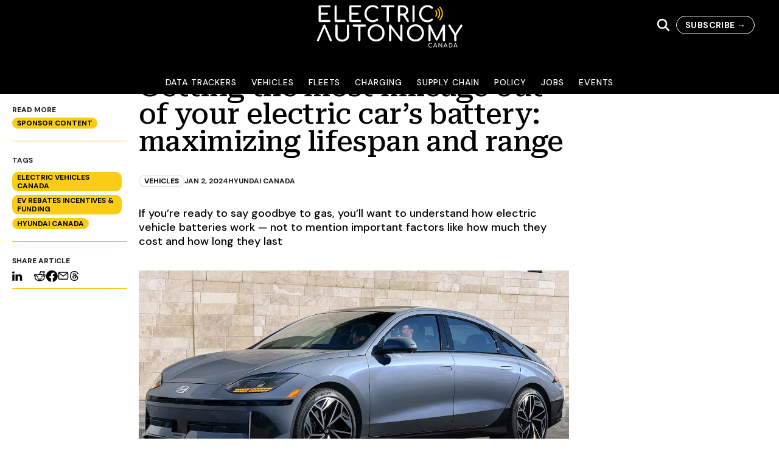

--- FILE ---
content_type: text/html; charset=utf-8
request_url: https://electricautonomy.ca/automakers/2024-01-02/batteries-used-in-electric-vehicles/
body_size: 27962
content:
<!DOCTYPE html><html lang="en-CA"><head><meta charSet="utf-8"/><meta name="viewport" content="width=device-width, initial-scale=1"/><link rel="profile" href="https://gmpg.org/xfn/11" /><script src="https://www.googletagmanager.com/gtag/js?id=G-4B6JM5CSNR" strategy="afterInteractive" type="450bf2e0601f4a5d75c5a1c5-text/javascript"></script><script strategy="afterInteractive" type="450bf2e0601f4a5d75c5a1c5-text/javascript">
            window.dataLayer = window.dataLayer || [];
            function gtag() {
              dataLayer.push(arguments);
            }
            gtag("js", new Date());
            gtag("config", "G-4B6JM5CSNR");
          </script><script strategy="afterInteractive" type="450bf2e0601f4a5d75c5a1c5-text/javascript">
            /* <![CDATA[ */
              (function (w, d, s, l, i) {
                w[l] = w[l] || [];
                w[l].push({ "gtm.start": new Date().getTime(), event: "gtm.js" });
                var f = d.getElementsByTagName(s)[0],
                  j = d.createElement(s),
                  dl = l != "dataLayer" ? "&l=" + l : "";
                j.async = true;
                j.src = "https://www.googletagmanager.com/gtm.js?id=" + i + dl;
                f.parentNode.insertBefore(j, f);
              })(window, document, "script", "dataLayer", "GTM-W5XJB3V");
              /* ]]> */              
          </script><script src="https://securepubads.g.doubleclick.net/tag/js/gpt.js" strategy="afterInteractive" type="450bf2e0601f4a5d75c5a1c5-text/javascript"></script><script strategy="afterInteractive" type="450bf2e0601f4a5d75c5a1c5-text/javascript">
            var EA_BB;
            var EA_BB_lower;
            var EA_LB;
            var EA_inline;
            var googletag = googletag || {};
            googletag.cmd = googletag.cmd || [];            
            </script><script strategy="afterInteractive" type="450bf2e0601f4a5d75c5a1c5-text/javascript">
            googletag.cmd.push(function () {
              googletag.pubads().enableSingleRequest();
              googletag.pubads().disableInitialLoad();
              googletag.pubads().collapseEmptyDivs();
              googletag.pubads().enableLazyLoad({
                fetchMarginPercent: 100, // Fetch slots within 1 viewports.
                renderMarginPercent: 0, // Render slots within 0 viewports.
                mobileScaling: 2.0, // Double the above values on mobile.
              });
              googletag.enableServices();
            });
            var aiNextSlotId = 1;
            function aiGenerateNextSlotName() {
              var id = aiNextSlotId++;
              return "ai-slot-" + id;
            }
            function aiLoadBlock(adSpecs) {
              if (!document.getElementById("ai-block")) {
                return;
              }
              var slotName = aiGenerateNextSlotName();
              document.getElementById("ai-block").id = slotName;
              googletag.cmd.push(function () {
                EA_BB = googletag
                  .sizeMapping()
                  .addSize([0, 0], [[300, 250]])
                  .addSize([480, 200], [[300, 250]])
                  .addSize([768, 250], [[300, 250], [300, 600]])
                  .build();
                EA_BB_lower = googletag
                  .sizeMapping()
                  .addSize([0, 0], [[300, 250]])
                  .addSize([480, 200], [[300, 250]])
                  .addSize([768, 250], [[300, 250], [300, 600]]) 
                  .build();
                EA_LB = googletag
                  .sizeMapping()
                  .addSize(
                    [0, 0],
                    [
                      [320, 50],
                      [320, 100],
                      [320, 270],
                    ]
                  )
                  .addSize(
                    [480, 200],
                    [
                      [320, 50],
                      [320, 100],
                      [300, 250],
                      [320, 270],
                    ]
                  )
                  .addSize(
                    [1000, 200],
                    [
                      [728, 90],
                      [970, 90],
                      [970, 180],
                      [970, 250],
                    ]
                  )
                  .addSize(
                    [1200, 200],
                    [
                      [728, 90],
                      [970, 90],
                      [970, 180],
                      [970, 250],
                      [1120, 90],
                    ]
                  )
                  .build();
                EA_inline = googletag
                  .sizeMapping()
                  .addSize(
                    [0, 0],
                    [
                      [1, 1],
                      [300, 250],
                      [320, 270],
                      [300, 600],
                    ]
                  )
                  .addSize(
                    [480, 200],
                    [
                      [1, 1],
                      [300, 250],
                      [320, 270],
                      [300, 600],
                      [336, 280],
                      [600, 250],
                    ]
                  )
                  .addSize(
                    [768, 200],
                    [
                      [1, 1],
                      [300, 250],
                      [320, 270],
                      [336, 280],
                      [600, 180],
                      [600, 250],
                    ]
                  )
                  .build();
                var slot = googletag
                  .defineSlot(adSpecs.adUnitPath, adSpecs.sizes, slotName)
                  .defineSizeMapping(window[adSpecs.sizeMap])
                  .addService(googletag.pubads())
                  .setTargeting("category", adSpecs.categories)
                  .setTargeting("tags", adSpecs.tags)
                  .setTargeting("inURL", adSpecs.inURL)
                  .setTargeting("page", adSpecs.targetPage);
                googletag.display(slotName);
                googletag.pubads().refresh([slot]);
              });
            }            
            </script><meta name="robots" content="index, follow, max-image-preview:large, max-snippet:-1, max-video-preview:-1"/><link rel="dns-prefetch" href="//js.hs-scripts.com"/><link rel="dns-prefetch" href="//www.googletagmanager.com"/><link rel="dns-prefetch" href="//pagead2.googlesyndication.com"/><link rel="alternate" type="application/rss+xml" title="Electric Autonomy Canada » Feed" href="https://electricautonomy.ca/feed/"/><link rel="alternate" type="application/rss+xml" title="Electric Autonomy Canada » Comments Feed" href="https://electricautonomy.ca/comments/feed/"/><link rel="icon" href="https://cms.electricautonomy.ca/wp-content/uploads/2019/05/EA-Icon-Black-favicon-48x48.png" sizes="32x32"/><link rel="icon" href="https://cms.electricautonomy.ca/wp-content/uploads/2019/05/EA-Icon-Black-favicon-300x300.png" sizes="192x192"/><link rel="apple-touch-icon" href="https://cms.electricautonomy.ca/wp-content/uploads/2019/05/EA-Icon-Black-favicon-300x300.png"/><meta name="msapplication-TileImage" content="https://cms.electricautonomy.ca/wp-content/uploads/2019/05/EA-Icon-Black-favicon-300x300.png"/><title>Getting the most mileage out of your electric car’s battery: maximizing lifespan and range</title><meta name="description" content="If you’re ready to say goodbye to gas, you’ll want to understand how electric car batteries work — not to mention important factors like how much they cost and how long they last"/><link rel="canonical" href="https://electricautonomy.ca/automakers/2024-01-02/batteries-used-in-electric-vehicles/"/><meta property="og:locale" content="en_US"/><meta property="og:type" content="article"/><meta property="og:title" content="Getting the most mileage out of your electric car’s battery: maximizing lifespan and range"/><meta property="og:description" content="If you’re ready to say goodbye to gas, you’ll want to understand how electric car batteries work — not to mention important factors like how much they cost and how long they last"/><meta property="og:url" content="https://electricautonomy.ca/automakers/2024-01-02/batteries-used-in-electric-vehicles/"/><meta property="og:site_name" content="Electric Autonomy Canada"/><meta property="article:publisher" content="https://www.facebook.com/ElectricAutonomyCanada/"/><meta property="article:published_time" content="2024-01-02T12:00:00+00:00"/><meta property="article:modified_time" content="2024-01-05T11:33:07+00:00"/><meta property="og:image" content="https://cms.electricautonomy.ca/wp-content/uploads/2023/11/Man_driving-EV-hero.jpg"/><meta property="og:image:width" content="1372"/><meta property="og:image:height" content="750"/><meta property="og:image:type" content="image/jpeg"/><meta name="author" content="Hyundai Canada"/><meta name="twitter:card" content="summary_large_image"/><meta name="twitter:creator" content="@ElectricAutonmy"/><meta name="twitter:site" content="@ElectricAutonmy"/><meta name="twitter:label1" content="Written by"/><meta name="twitter:data1" content="Hyundai Canada"/><meta name="twitter:label2" content="Est. reading time"/><meta name="twitter:data2" content="4 minutes"/><script type="application/ld+json" class="yoast-schema-graph">{"@context":"https://schema.org","@graph":[{"@type":"Article","@id":"https://electricautonomy.ca/automakers/2024-01-02/batteries-used-in-electric-vehicles/#article","isPartOf":{"@id":"https://electricautonomy.ca/automakers/2024-01-02/batteries-used-in-electric-vehicles/"},"author":[{"@id":"https://electricautonomy.ca/#/schema/person/cde01c6a1cc14bc20737be8780bb8b94"}],"headline":"Getting the most mileage out of your electric car’s battery: maximizing lifespan and range","datePublished":"2024-01-02T12:00:00+00:00","dateModified":"2024-01-05T11:33:07+00:00","mainEntityOfPage":{"@id":"https://electricautonomy.ca/automakers/2024-01-02/batteries-used-in-electric-vehicles/"},"wordCount":725,"publisher":{"@id":"https://electricautonomy.ca/#organization"},"image":{"@id":"https://electricautonomy.ca/automakers/2024-01-02/batteries-used-in-electric-vehicles/#primaryimage"},"thumbnailUrl":"https://cms.electricautonomy.ca/wp-content/uploads/2023/11/Man_driving-EV-hero.jpg","keywords":["Electric Vehicles Canada","EV Rebates Incentives &amp; Funding","Hyundai Canada"],"articleSection":["Sponsor Content","Vehicles"],"inLanguage":"en-CA"},{"@type":"WebPage","@id":"https://electricautonomy.ca/automakers/2024-01-02/batteries-used-in-electric-vehicles/","url":"https://electricautonomy.ca/automakers/2024-01-02/batteries-used-in-electric-vehicles/","name":"Getting the most mileage out of your electric car’s battery: maximizing lifespan and range","isPartOf":{"@id":"https://electricautonomy.ca/#website"},"primaryImageOfPage":{"@id":"https://electricautonomy.ca/automakers/2024-01-02/batteries-used-in-electric-vehicles/#primaryimage"},"image":{"@id":"https://electricautonomy.ca/automakers/2024-01-02/batteries-used-in-electric-vehicles/#primaryimage"},"thumbnailUrl":"https://cms.electricautonomy.ca/wp-content/uploads/2023/11/Man_driving-EV-hero.jpg","datePublished":"2024-01-02T12:00:00+00:00","dateModified":"2024-01-05T11:33:07+00:00","description":"If you’re ready to say goodbye to gas, you’ll want to understand how electric car batteries work — not to mention important factors like how much they cost and how long they last","breadcrumb":{"@id":"https://electricautonomy.ca/automakers/2024-01-02/batteries-used-in-electric-vehicles/#breadcrumb"},"inLanguage":"en-CA","potentialAction":[{"@type":"ReadAction","target":["https://electricautonomy.ca/automakers/2024-01-02/batteries-used-in-electric-vehicles/"]}]},{"@type":"ImageObject","inLanguage":"en-CA","@id":"https://electricautonomy.ca/automakers/2024-01-02/batteries-used-in-electric-vehicles/#primaryimage","url":"https://cms.electricautonomy.ca/wp-content/uploads/2023/11/Man_driving-EV-hero.jpg","contentUrl":"https://cms.electricautonomy.ca/wp-content/uploads/2023/11/Man_driving-EV-hero.jpg","width":1372,"height":750,"caption":"Investing in a new vehicle requires due diligence to understand exactly what it is you are buying. In the case of an EV, sometimes that means a total re-education. Photo: Hyundai Canada"},{"@type":"BreadcrumbList","@id":"https://electricautonomy.ca/automakers/2024-01-02/batteries-used-in-electric-vehicles/#breadcrumb","itemListElement":[{"@type":"ListItem","position":1,"name":"Home","item":"https://electricautonomy.ca/"},{"@type":"ListItem","position":2,"name":"Getting the most mileage out of your electric car’s battery: maximizing lifespan and range"}]},{"@type":"WebSite","@id":"https://electricautonomy.ca/#website","url":"https://electricautonomy.ca/","name":"Electric Autonomy Canada","description":"EVs and the Future of Transportation","publisher":{"@id":"https://electricautonomy.ca/#organization"},"alternateName":"Electric Autonomy","potentialAction":[{"@type":"SearchAction","target":{"@type":"EntryPoint","urlTemplate":"https://electricautonomy.ca/?s={search_term_string}"},"query-input":{"@type":"PropertyValueSpecification","valueRequired":true,"valueName":"search_term_string"}}],"inLanguage":"en-CA"},{"@type":"Organization","@id":"https://electricautonomy.ca/#organization","name":"Electric Autonomy Canada","alternateName":"Electric Autonomy","url":"https://electricautonomy.ca/","logo":{"@type":"ImageObject","inLanguage":"en-CA","@id":"https://electricautonomy.ca/#/schema/logo/image/","url":"https://cms.electricautonomy.ca/wp-content/uploads/2024/04/Electric-Autonomy-square-logo.png","contentUrl":"https://cms.electricautonomy.ca/wp-content/uploads/2024/04/Electric-Autonomy-square-logo.png","width":696,"height":696,"caption":"Electric Autonomy Canada"},"image":{"@id":"https://electricautonomy.ca/#/schema/logo/image/"},"sameAs":["https://www.facebook.com/ElectricAutonomyCanada/","https://x.com/ElectricAutonmy","https://www.linkedin.com/company/electricautonomy"]},{"@type":"Person","@id":"https://electricautonomy.ca/#/schema/person/cde01c6a1cc14bc20737be8780bb8b94","name":"Hyundai Canada","image":{"@type":"ImageObject","inLanguage":"en-CA","@id":"https://electricautonomy.ca/#/schema/person/image/5df7e09de39c00a4ecbcd2df5f213f17","url":"https://cms.electricautonomy.ca/wp-content/uploads/2023/04/hyundai-logo-96x96.jpg","contentUrl":"https://cms.electricautonomy.ca/wp-content/uploads/2023/04/hyundai-logo-96x96.jpg","caption":"Hyundai Canada"},"url":"https://electricautonomy.ca/author/hyundai-canada/"}]}</script><link rel="canonical" href="https://electricautonomy.ca/automakers/2024-01-02/batteries-used-in-electric-vehicles/"/><link rel="alternate stylesheet" id="powerkit-icons-css" href="https://cms.electricautonomy.ca/wp-content/plugins/powerkit/assets/fonts/powerkit-icons.woff?ver=2.8.4" type="font/wof" as="font"/><link rel="stylesheet" id="powerkit-css" href="https://cms.electricautonomy.ca/wp-content/plugins/powerkit/assets/css/powerkit.css?ver=2.8.4" type="text/css" media="all"/><link rel="stylesheet" id="wp-block-library-css" href="https://cms.electricautonomy.ca/wp-includes/css/dist/block-library/style.min.css?ver=6.4.3" type="text/css" media="all"/><link rel="stylesheet" id="powerkit-social-links-css" href="https://cms.electricautonomy.ca/wp-content/plugins/powerkit/modules/social-links/public/css/public-powerkit-social-links.css?ver=2.8.4" type="text/css" media="all"/><link rel="stylesheet" id="tablepress-default-css" href="https://cms.electricautonomy.ca/wp-content/tablepress-combined.min.css" type="text/css" media="all"/><script type="450bf2e0601f4a5d75c5a1c5-text/javascript" class="hsq-set-content-id" data-content-id="blog-post">
            var _hsq = _hsq || [];
            _hsq.push(["setContentType", "blog-post"]);
          </script><meta name="next-head-count" content="51"/><link rel="preload" href="/_next/static/css/15e101a2cd1e257c.css" as="style"/><link rel="stylesheet" href="/_next/static/css/15e101a2cd1e257c.css" data-n-g=""/><noscript data-n-css=""></noscript><script defer="" nomodule="" src="/_next/static/chunks/polyfills-c67a75d1b6f99dc8.js" type="450bf2e0601f4a5d75c5a1c5-text/javascript"></script><script src="/_next/static/chunks/webpack-7830d22d7f9e3f56.js" defer="" type="450bf2e0601f4a5d75c5a1c5-text/javascript"></script><script src="/_next/static/chunks/framework-0c7baedefba6b077.js" defer="" type="450bf2e0601f4a5d75c5a1c5-text/javascript"></script><script src="/_next/static/chunks/main-029a267c329f51fc.js" defer="" type="450bf2e0601f4a5d75c5a1c5-text/javascript"></script><script src="/_next/static/chunks/pages/_app-f0085cb49563a28f.js" defer="" type="450bf2e0601f4a5d75c5a1c5-text/javascript"></script><script src="/_next/static/chunks/pages/%5B...wordpressNode%5D-39aaee61bc00b448.js" defer="" type="450bf2e0601f4a5d75c5a1c5-text/javascript"></script><script src="/_next/static/W_pc9GtbKLLdsNJrh6Fnr/_buildManifest.js" defer="" type="450bf2e0601f4a5d75c5a1c5-text/javascript"></script><script src="/_next/static/W_pc9GtbKLLdsNJrh6Fnr/_ssgManifest.js" defer="" type="450bf2e0601f4a5d75c5a1c5-text/javascript"></script></head><body><div id="__next"><noscript><iframe height="0" src="https://www.googletagmanager.com/ns.html?id=GTM-W5XJB3V" style="display:none;visibility:hidden" width="0"></iframe></noscript><div class="h-full scroll-smooth antialiased"><span class="flex flex-col bg-white"><div class="flex h-[72px] w-full flex-col items-stretch self-stretch bg-black md:h-[154px] fixed top-0 z-[2000] transition-all duration-1000"><div class="flex w-full items-center justify-between gap-5 p-5 md:pr-10 transition-all duration-1000 max-md:max-w-full max-md:flex-wrap"><div class="hidden max-md:block"><button><svg width="26" height="20" viewBox="0 0 26 20" fill="none" xmlns="http://www.w3.org/2000/svg"><path d="M24.1111 17.5C24.4651 17.5004 24.8056 17.6223 25.063 17.8411C25.3204 18.0598 25.4753 18.3587 25.4961 18.6767C25.5168 18.9948 25.4018 19.308 25.1746 19.5523C24.9474 19.7966 24.6251 19.9536 24.2736 19.9913L24.1111 20H1.88889C1.53489 19.9996 1.1944 19.8777 0.936989 19.6589C0.679577 19.4402 0.524674 19.1413 0.503928 18.8233C0.483182 18.5052 0.598159 18.192 0.825368 17.9477C1.05258 17.7034 1.37487 17.5464 1.72639 17.5088L1.88889 17.5H24.1111ZM24.1111 8.75C24.4795 8.75 24.8327 8.8817 25.0932 9.11612C25.3537 9.35054 25.5 9.66848 25.5 10C25.5 10.3315 25.3537 10.6495 25.0932 10.8839C24.8327 11.1183 24.4795 11.25 24.1111 11.25H1.88889C1.52053 11.25 1.16726 11.1183 0.906796 10.8839C0.646329 10.6495 0.5 10.3315 0.5 10C0.5 9.66848 0.646329 9.35054 0.906796 9.11612C1.16726 8.8817 1.52053 8.75 1.88889 8.75H24.1111ZM24.1111 0C24.4795 0 24.8327 0.131696 25.0932 0.366117C25.3537 0.600537 25.5 0.918479 25.5 1.25C25.5 1.58152 25.3537 1.89946 25.0932 2.13388C24.8327 2.3683 24.4795 2.5 24.1111 2.5H1.88889C1.52053 2.5 1.16726 2.3683 0.906796 2.13388C0.646329 1.89946 0.5 1.58152 0.5 1.25C0.5 0.918479 0.646329 0.600537 0.906796 0.366117C1.16726 0.131696 1.52053 0 1.88889 0H24.1111Z" fill="white"></path></svg></button><div class="fixed bottom-0 left-0 top-[72px] z-50 w-full overflow-scroll bg-black px-5 hidden"><div><div class="py-2"><button class="w-full text-left text-white">Data Trackers</button></div><div class="py-2"><button class="w-full text-left text-white">Vehicles</button></div><div class="py-2"><button class="w-full text-left text-white">Fleets</button></div><div class="py-2"><button class="w-full text-left text-white">Charging</button></div><div class="py-2"><button class="w-full text-left text-white">Supply Chain</button></div><div class="py-2"><button class="w-full text-left text-white">Policy</button></div><div class="py-2"><button class="w-full text-left text-white">Jobs</button></div><div class="py-2"><button class="w-full text-left text-white">Events</button></div></div></div></div><a href="/"><div class="absolute left-1/2 aspect-[2.56] w-60 top-[8px] max-w-full shrink-0 -translate-x-1/2 transform overflow-hidden object-cover object-center transition-all duration-1000 max-md:w-36"><svg width="100%" height="100%" viewBox="0 0 183 53" fill="none" xmlns="http://www.w3.org/2000/svg"><path d="M4.10828 21.3523C3.71768 21.3523 3.38933 21.2191 3.12308 20.9528C2.85668 20.6866 2.72363 20.3581 2.72363 19.9676V1.94019C2.72363 1.53189 2.85668 1.19904 3.12308 0.941642C3.38933 0.684242 3.71768 0.555542 4.10828 0.555542H16.1443C16.5526 0.555542 16.8811 0.675241 17.1296 0.914941C17.378 1.15464 17.5024 1.46979 17.5024 1.86024C17.5024 2.23314 17.378 2.53479 17.1296 2.76564C16.8811 2.99634 16.5526 3.11184 16.1443 3.11184H5.49293V9.58254H13.1353C13.5259 9.58254 13.8499 9.70239 14.1073 9.94194C14.3647 10.1816 14.4934 10.4879 14.4934 10.8607C14.4934 11.2334 14.3647 11.5397 14.1073 11.7793C13.8499 12.019 13.5259 12.1388 13.1353 12.1388H5.49293V18.796H16.1443C16.5526 18.796 16.8811 18.9113 17.1296 19.142C17.378 19.3729 17.5024 19.6747 17.5024 20.0474C17.5024 20.438 17.378 20.7532 17.1296 20.9927C16.8811 21.2324 16.5526 21.3523 16.1443 21.3523H4.10828Z" fill="white"></path><path d="M24.0528 21.3523C23.6623 21.3523 23.3383 21.2191 23.0809 20.9528C22.8235 20.6866 22.6948 20.3581 22.6948 19.9676V1.94019C22.6948 1.54959 22.8279 1.22124 23.0943 0.954841C23.3605 0.688591 23.68 0.555542 24.0528 0.555542C24.4434 0.555542 24.7719 0.688591 25.0381 0.954841C25.3044 1.22124 25.4376 1.54959 25.4376 1.94019V18.5828H35.077C35.4676 18.5828 35.796 18.716 36.0622 18.9823C36.3285 19.2487 36.4617 19.577 36.4617 19.9676C36.4617 20.3581 36.3285 20.6866 36.0622 20.9528C35.796 21.2191 35.4676 21.3523 35.077 21.3523H24.0528Z" fill="white"></path><path d="M42.5067 21.3523C42.1161 21.3523 41.7878 21.2191 41.5214 20.9528C41.2551 20.6866 41.1221 20.3581 41.1221 19.9676V1.94019C41.1221 1.53189 41.2551 1.19904 41.5214 0.941642C41.7878 0.684242 42.1161 0.555542 42.5067 0.555542H54.5427C54.951 0.555542 55.2795 0.675241 55.5279 0.914941C55.7765 1.15464 55.9008 1.46979 55.9008 1.86024C55.9008 2.23314 55.7765 2.53479 55.5279 2.76564C55.2795 2.99634 54.951 3.11184 54.5427 3.11184H43.8914V9.58254H51.5337C51.9243 9.58254 52.2483 9.70239 52.5057 9.94194C52.7631 10.1816 52.8918 10.4879 52.8918 10.8607C52.8918 11.2334 52.7631 11.5397 52.5057 11.7793C52.2483 12.019 51.9243 12.1388 51.5337 12.1388H43.8914V18.796H54.5427C54.951 18.796 55.2795 18.9113 55.5279 19.142C55.7765 19.3729 55.9008 19.6747 55.9008 20.0474C55.9008 20.438 55.7765 20.7532 55.5279 20.9927C55.2795 21.2324 54.951 21.3523 54.5427 21.3523H42.5067Z" fill="white"></path><path d="M70.4148 21.6186C68.5152 21.6186 66.78 21.1482 65.2089 20.2072C63.6378 19.2664 62.3996 17.9794 61.4943 16.3462C60.5889 14.713 60.1362 12.9111 60.1362 10.9405C60.1362 8.98783 60.5889 7.19938 61.4943 5.57503C62.3996 3.95068 63.6378 2.66353 65.2089 1.71388C66.78 0.764085 68.5152 0.289185 70.4148 0.289185C71.7639 0.289185 72.9312 0.466784 73.9164 0.821834C74.9016 1.17688 75.9002 1.76263 76.9121 2.57923C77.1251 2.73898 77.2671 2.90323 77.3382 3.07183C77.4092 3.24058 77.4447 3.44023 77.4447 3.67108C77.4447 4.02613 77.316 4.31893 77.0586 4.54978C76.8012 4.78063 76.5038 4.89598 76.1666 4.89598C75.8292 4.89598 75.5186 4.78063 75.2345 4.54978C74.5067 3.92848 73.7966 3.48013 73.104 3.20503C72.4118 2.92993 71.5154 2.79223 70.4148 2.79223C69.03 2.79223 67.7564 3.15628 66.5936 3.88408C65.4308 4.61188 64.5077 5.60158 63.8243 6.85318C63.1407 8.10463 62.799 9.46723 62.799 10.9405C62.799 12.4318 63.1407 13.7988 63.8243 15.0414C64.5077 16.284 65.4308 17.2693 66.5936 17.9971C67.7564 18.7249 69.03 19.0888 70.4148 19.0888C72.119 19.0888 73.752 18.5031 75.3144 17.3314C75.6162 17.1184 75.9092 17.0119 76.1931 17.0119C76.5305 17.0119 76.8101 17.1318 77.0319 17.3713C77.2538 17.611 77.3648 17.9262 77.3648 18.3166C77.3648 18.6895 77.2227 19.0179 76.9388 19.302C75.0215 20.8464 72.8468 21.6186 70.4148 21.6186Z" fill="white"></path><path d="M96.3758 0.555542C96.7487 0.555542 97.0549 0.675241 97.2946 0.914941C97.5343 1.15464 97.654 1.46079 97.654 1.83369C97.654 2.20644 97.5343 2.51259 97.2946 2.75229C97.0549 2.99199 96.7487 3.11184 96.3758 3.11184H90.6508V19.9676C90.6508 20.3581 90.5176 20.6866 90.2513 20.9528C89.9851 21.2191 89.6566 21.3523 89.2661 21.3523C88.8755 21.3523 88.5472 21.2191 88.2808 20.9528C88.0145 20.6866 87.8815 20.3581 87.8815 19.9676V3.11184H82.1297C81.7568 3.11184 81.4507 2.99199 81.211 2.75229C80.9713 2.51259 80.8516 2.20644 80.8516 1.83369C80.8516 1.46079 80.9713 1.15464 81.211 0.914941C81.4507 0.675241 81.7568 0.555542 82.1297 0.555542H96.3758Z" fill="white"></path><path d="M115.547 19.222C115.724 19.5061 115.813 19.7989 115.813 20.1007C115.813 20.4557 115.693 20.7532 115.454 20.9927C115.214 21.2324 114.89 21.3523 114.482 21.3523C113.967 21.3523 113.568 21.1304 113.283 20.6866L108.703 13.3372H108.224H104.816V19.9676C104.816 20.3581 104.687 20.6866 104.43 20.9528C104.172 21.2191 103.839 21.3523 103.431 21.3523C103.04 21.3523 102.712 21.2191 102.446 20.9528C102.179 20.6866 102.046 20.3581 102.046 19.9676V1.94019C102.046 1.53189 102.179 1.19904 102.446 0.941642C102.712 0.684242 103.04 0.555542 103.431 0.555542H108.224C109.538 0.555542 110.714 0.830642 111.752 1.38099C112.791 1.93134 113.599 2.70354 114.176 3.69759C114.753 4.69179 115.041 5.82789 115.041 7.10604C115.041 8.36649 114.722 9.48489 114.082 10.4612C113.443 11.4376 112.573 12.1744 111.473 12.6713L115.547 19.222ZM108.224 10.7807C109.431 10.7807 110.425 10.439 111.207 9.75564C111.988 9.07209 112.378 8.18889 112.378 7.10604C112.378 5.93439 111.988 4.97574 111.207 4.23024C110.425 3.48459 109.431 3.11184 108.224 3.11184H104.816V10.7807H108.224Z" fill="white"></path><path d="M121.596 21.3523C121.205 21.3523 120.877 21.2191 120.61 20.9528C120.344 20.6866 120.211 20.3581 120.211 19.9676V1.94019C120.211 1.53189 120.344 1.19904 120.61 0.941642C120.877 0.684242 121.205 0.555542 121.596 0.555542C122.004 0.555542 122.337 0.684242 122.594 0.941642C122.852 1.19904 122.98 1.53189 122.98 1.94019V19.9676C122.98 20.3581 122.852 20.6866 122.594 20.9528C122.337 21.2191 122.004 21.3523 121.596 21.3523Z" fill="white"></path><path d="M138.952 21.6186C137.052 21.6186 135.317 21.1482 133.746 20.2072C132.175 19.2664 130.937 17.9794 130.031 16.3462C129.126 14.713 128.673 12.9111 128.673 10.9405C128.673 8.98783 129.126 7.19938 130.031 5.57503C130.937 3.95068 132.175 2.66353 133.746 1.71388C135.317 0.764085 137.052 0.289185 138.952 0.289185C140.301 0.289185 141.468 0.466784 142.454 0.821834C143.439 1.17688 144.437 1.76263 145.449 2.57923C145.662 2.73898 145.805 2.90323 145.875 3.07183C145.947 3.24058 145.982 3.44023 145.982 3.67108C145.982 4.02613 145.853 4.31893 145.596 4.54978C145.338 4.78063 145.041 4.89598 144.704 4.89598C144.366 4.89598 144.056 4.78063 143.772 4.54978C143.044 3.92848 142.334 3.48013 141.641 3.20503C140.949 2.92993 140.053 2.79223 138.952 2.79223C137.567 2.79223 136.294 3.15628 135.131 3.88408C133.968 4.61188 133.045 5.60158 132.361 6.85318C131.678 8.10463 131.336 9.46723 131.336 10.9405C131.336 12.4318 131.678 13.7988 132.361 15.0414C133.045 16.284 133.968 17.2693 135.131 17.9971C136.294 18.7249 137.567 19.0888 138.952 19.0888C140.656 19.0888 142.289 18.5031 143.852 17.3314C144.153 17.1184 144.446 17.0119 144.73 17.0119C145.068 17.0119 145.347 17.1318 145.569 17.3713C145.791 17.611 145.902 17.9262 145.902 18.3166C145.902 18.6895 145.76 19.0179 145.476 19.302C143.559 20.8464 141.384 21.6186 138.952 21.6186Z" fill="white"></path><path d="M1.84486 45.2318C1.45426 45.2318 1.14796 45.1253 0.926112 44.9123C0.704262 44.6993 0.593262 44.4241 0.593262 44.0869C0.593262 43.8739 0.646512 43.643 0.753011 43.3945L8.63506 25.3138C8.86576 24.728 9.28306 24.4351 9.88651 24.4351C10.4547 24.4351 10.8719 24.728 11.1381 25.3138L18.9402 43.1549C19.0823 43.5277 19.1532 43.8383 19.1532 44.0869C19.1532 44.4419 19.0424 44.7215 18.8204 44.9257C18.5985 45.1298 18.2922 45.2318 17.9018 45.2318C17.2805 45.2318 16.8543 44.9567 16.6236 44.4064L9.91321 28.3228L3.09631 44.4064C2.97211 44.7259 2.81221 44.9434 2.61706 45.0587C2.42176 45.1742 2.16436 45.2318 1.84486 45.2318Z" fill="white"></path><path d="M32.3896 45.658C30.7032 45.658 29.1987 45.3428 27.8761 44.7127C26.5536 44.0824 25.524 43.2082 24.7872 42.0898C24.0505 40.9714 23.6821 39.6932 23.6821 38.2552V25.8197C23.6821 25.4114 23.8153 25.0786 24.0816 24.8212C24.3478 24.5638 24.6763 24.4351 25.0668 24.4351C25.4751 24.4351 25.8079 24.5638 26.0653 24.8212C26.3229 25.0786 26.4516 25.4114 26.4516 25.8197V38.2552C26.4516 39.1961 26.7045 40.0393 27.2104 40.7849C27.7164 41.5306 28.4176 42.112 29.314 42.5291C30.2106 42.9463 31.2357 43.1549 32.3896 43.1549C33.4903 43.1549 34.4755 42.9463 35.3454 42.5291C36.2152 42.112 36.8943 41.5306 37.3825 40.7849C37.8706 40.0393 38.1148 39.1961 38.1148 38.2552V25.8197C38.1148 25.4114 38.2479 25.0786 38.5141 24.8212C38.7805 24.5638 39.1089 24.4351 39.4995 24.4351C39.8899 24.4351 40.2139 24.5638 40.4713 24.8212C40.7287 25.0786 40.8574 25.4114 40.8574 25.8197V38.2552C40.8574 39.6754 40.498 40.9492 39.7791 42.0764C39.0601 43.2037 38.0571 44.0824 36.7701 44.7127C35.4829 45.3428 34.0228 45.658 32.3896 45.658Z" fill="white"></path><path d="M60.7733 24.4351C61.1462 24.4351 61.4523 24.5551 61.692 24.7946C61.9317 25.0342 62.0514 25.3405 62.0514 25.7132C62.0514 26.086 61.9317 26.3923 61.692 26.632C61.4523 26.8715 61.1462 26.9914 60.7733 26.9914H55.0482V43.8472C55.0482 44.2378 54.915 44.5661 54.6488 44.8324C54.3825 45.0988 54.054 45.2318 53.6636 45.2318C53.273 45.2318 52.9446 45.0988 52.6782 44.8324C52.412 44.5661 52.2789 44.2378 52.2789 43.8472V26.9914H46.5272C46.1543 26.9914 45.8481 26.8715 45.6084 26.632C45.3687 26.3923 45.249 26.086 45.249 25.7132C45.249 25.3405 45.3687 25.0342 45.6084 24.7946C45.8481 24.5551 46.1543 24.4351 46.5272 24.4351H60.7733Z" fill="white"></path><path d="M74.7277 45.4983C72.6683 45.4983 70.8354 45.0456 69.2289 44.1402C67.6223 43.2348 66.3752 41.97 65.4877 40.3457C64.6001 38.7213 64.1562 36.8795 64.1562 34.8203C64.1562 32.7609 64.6001 30.9236 65.4877 29.3082C66.3752 27.6927 67.6223 26.4323 69.2289 25.5269C70.8354 24.6216 72.6683 24.1689 74.7277 24.1689C76.7692 24.1689 78.5933 24.6216 80.1998 25.5269C81.8065 26.4323 83.0579 27.6927 83.9544 29.3082C84.851 30.9236 85.2992 32.7609 85.2992 34.8203C85.2992 36.8795 84.851 38.7213 83.9544 40.3457C83.0579 41.97 81.8108 43.2348 80.2132 44.1402C78.6155 45.0456 76.787 45.4983 74.7277 45.4983ZM74.7277 42.9951C76.2367 42.9951 77.5948 42.6357 78.8018 41.9168C80.009 41.1978 80.9498 40.217 81.6245 38.9742C82.2991 37.7316 82.6364 36.347 82.6364 34.8203C82.6364 33.2936 82.2991 31.9089 81.6245 30.6662C80.9498 29.4236 80.0135 28.4472 78.8152 27.7371C77.617 27.027 76.2544 26.672 74.7277 26.672C73.2008 26.672 71.8385 27.027 70.6403 27.7371C69.4419 28.4472 68.5055 29.4236 67.831 30.6662C67.1564 31.9089 66.8191 33.2936 66.8191 34.8203C66.8191 36.347 67.1564 37.7316 67.831 38.9742C68.5055 40.217 69.4465 41.1978 70.6535 41.9168C71.8607 42.6357 73.2188 42.9951 74.7277 42.9951Z" fill="white"></path><path d="M92.3278 45.2318C91.9372 45.2318 91.6132 45.1031 91.3558 44.8457C91.0984 44.5883 90.9697 44.2555 90.9697 43.8472V25.8197C90.9697 25.4114 91.0984 25.0786 91.3558 24.8212C91.6132 24.5638 91.9372 24.4351 92.3278 24.4351C92.5231 24.4351 92.7184 24.484 92.9136 24.5816C93.1089 24.6791 93.2686 24.799 93.393 24.941L105.003 40.3855V25.8197C105.003 25.4114 105.136 25.0786 105.402 24.8212C105.669 24.5638 105.997 24.4351 106.388 24.4351C106.778 24.4351 107.102 24.5638 107.36 24.8212C107.617 25.0786 107.746 25.4114 107.746 25.8197V43.8472C107.746 44.2555 107.617 44.5883 107.36 44.8457C107.102 45.1031 106.778 45.2318 106.388 45.2318C106.192 45.2318 105.993 45.1919 105.789 45.112C105.584 45.0322 105.429 44.9123 105.322 44.7526L93.7125 29.3081V43.8472C93.7125 44.2378 93.5838 44.5661 93.3264 44.8324C93.069 45.0988 92.7361 45.2318 92.3278 45.2318Z" fill="white"></path><path d="M124.019 45.4983C121.96 45.4983 120.127 45.0456 118.52 44.1402C116.913 43.2348 115.666 41.97 114.779 40.3457C113.891 38.7213 113.447 36.8795 113.447 34.8203C113.447 32.7609 113.891 30.9236 114.779 29.3082C115.666 27.6927 116.913 26.4323 118.52 25.5269C120.127 24.6216 121.96 24.1689 124.019 24.1689C126.06 24.1689 127.884 24.6216 129.491 25.5269C131.097 26.4323 132.349 27.6927 133.246 29.3082C134.142 30.9236 134.59 32.7609 134.59 34.8203C134.59 36.8795 134.142 38.7213 133.246 40.3457C132.349 41.97 131.102 43.2348 129.504 44.1402C127.907 45.0456 126.078 45.4983 124.019 45.4983ZM124.019 42.9951C125.528 42.9951 126.886 42.6357 128.093 41.9168C129.3 41.1978 130.241 40.217 130.916 38.9742C131.59 37.7316 131.927 36.347 131.927 34.8203C131.927 33.2936 131.59 31.9089 130.916 30.6662C130.241 29.4236 129.305 28.4472 128.106 27.7371C126.908 27.027 125.546 26.672 124.019 26.672C122.492 26.672 121.13 27.027 119.931 27.7371C118.733 28.4472 117.797 29.4236 117.122 30.6662C116.447 31.9089 116.11 33.2936 116.11 34.8203C116.11 36.347 116.447 37.7316 117.122 38.9742C117.797 40.217 118.737 41.1978 119.945 41.9168C121.152 42.6357 122.51 42.9951 124.019 42.9951Z" fill="white"></path><path d="M159.698 24.4351C160.088 24.4351 160.416 24.5683 160.682 24.8345C160.949 25.1008 161.082 25.4293 161.082 25.8197V43.8472C161.082 44.2378 160.944 44.5661 160.67 44.8324C160.394 45.0988 160.07 45.2318 159.698 45.2318C159.306 45.2318 158.978 45.0988 158.712 44.8324C158.445 44.5661 158.312 44.2378 158.312 43.8472V30.6128L151.868 43.7407C151.566 44.2022 151.167 44.4331 150.671 44.4331C150.084 44.4331 149.658 44.1578 149.391 43.6075L143.028 30.8525V43.8472C143.028 44.2378 142.895 44.5661 142.628 44.8324C142.362 45.0988 142.034 45.2318 141.643 45.2318C141.252 45.2318 140.924 45.0988 140.658 44.8324C140.392 44.5661 140.258 44.2378 140.258 43.8472V25.8197C140.258 25.4293 140.392 25.1008 140.658 24.8345C140.924 24.5683 141.252 24.4351 141.643 24.4351C142.176 24.4351 142.584 24.6836 142.868 25.1807L150.777 41.0246L158.472 25.1807C158.756 24.6836 159.165 24.4351 159.698 24.4351Z" fill="white"></path><path d="M181.614 24.4351C181.952 24.4351 182.231 24.5593 182.453 24.8078C182.675 25.0564 182.786 25.3582 182.786 25.7132C182.786 26.015 182.697 26.308 182.519 26.5919L175.356 37.6427V43.8472C175.356 44.2378 175.223 44.5661 174.957 44.8324C174.69 45.0988 174.362 45.2318 173.972 45.2318C173.598 45.2318 173.279 45.0988 173.013 44.8324C172.746 44.5661 172.614 44.2378 172.614 43.8472V37.6427L165.504 26.5919C165.309 26.2901 165.21 26.0062 165.21 25.7399C165.21 25.367 165.348 25.0564 165.623 24.8078C165.899 24.5593 166.223 24.4351 166.596 24.4351C166.88 24.4351 167.111 24.4972 167.288 24.6215C167.465 24.7457 167.643 24.941 167.82 25.2073L174.051 35.0864L180.389 25.1008C180.672 24.6569 181.082 24.4351 181.614 24.4351Z" fill="white"></path><path d="M142.834 52.9527C142.328 52.9527 141.867 52.8275 141.448 52.5771C141.03 52.3268 140.701 51.9843 140.46 51.5496C140.219 51.1151 140.099 50.6357 140.099 50.1113C140.099 49.5917 140.219 49.1157 140.46 48.6834C140.701 48.2513 141.03 47.9087 141.448 47.6561C141.867 47.4033 142.328 47.2769 142.834 47.2769C143.193 47.2769 143.503 47.3241 143.766 47.4186C144.028 47.5131 144.293 47.669 144.563 47.8863C144.619 47.9288 144.657 47.9726 144.676 48.0174C144.695 48.0623 144.704 48.1154 144.704 48.1769C144.704 48.2714 144.67 48.3492 144.602 48.4107C144.533 48.4721 144.454 48.5028 144.364 48.5028C144.274 48.5028 144.192 48.4721 144.116 48.4107C143.923 48.2453 143.734 48.126 143.549 48.0528C143.365 47.9796 143.127 47.943 142.834 47.943C142.465 47.943 142.126 48.0398 141.817 48.2336C141.507 48.4272 141.262 48.6906 141.08 49.0236C140.898 49.3566 140.807 49.7192 140.807 50.1113C140.807 50.508 140.898 50.8718 141.08 51.2025C141.262 51.5331 141.507 51.7953 141.817 51.989C142.126 52.1826 142.465 52.2795 142.834 52.2795C143.287 52.2795 143.722 52.1237 144.138 51.8118C144.218 51.7551 144.296 51.7268 144.371 51.7268C144.461 51.7268 144.535 51.7587 144.595 51.8225C144.654 51.8862 144.683 51.9701 144.683 52.074C144.683 52.1732 144.645 52.2606 144.57 52.3362C144.06 52.7472 143.481 52.9527 142.834 52.9527Z" fill="white"></path><path d="M151.064 52.3645C151.088 52.4259 151.1 52.4779 151.1 52.5204C151.1 52.6195 151.064 52.7046 150.994 52.7755C150.923 52.8463 150.836 52.8817 150.731 52.8817C150.661 52.8817 150.593 52.8616 150.53 52.8216C150.466 52.7814 150.419 52.7259 150.391 52.6551L149.995 51.663H147.451L147.047 52.6551C147.014 52.7259 146.966 52.7814 146.905 52.8216C146.845 52.8616 146.777 52.8817 146.707 52.8817C146.603 52.8817 146.516 52.8451 146.449 52.7719C146.38 52.6987 146.345 52.6125 146.345 52.5133C146.345 52.4661 146.357 52.4118 146.381 52.3503L148.372 47.5957C148.444 47.4304 148.559 47.3478 148.72 47.3478C148.889 47.3478 149.005 47.4304 149.066 47.5957L151.064 52.3645ZM147.698 51.0537H149.747L148.733 48.5311L147.698 51.0537Z" fill="white"></path><path d="M153.335 52.8817C153.231 52.8817 153.144 52.8475 153.075 52.779C153.008 52.7106 152.973 52.6219 152.973 52.5133V47.7162C152.973 47.6076 153.008 47.5189 153.075 47.4505C153.144 47.382 153.231 47.3478 153.335 47.3478C153.387 47.3478 153.438 47.3607 153.491 47.3868C153.543 47.4127 153.585 47.4445 153.618 47.4823L156.707 51.5922V47.7162C156.707 47.6076 156.743 47.5189 156.813 47.4505C156.885 47.382 156.972 47.3478 157.076 47.3478C157.179 47.3478 157.266 47.382 157.335 47.4505C157.403 47.5189 157.437 47.6076 157.437 47.7162V52.5133C157.437 52.6219 157.403 52.7106 157.335 52.779C157.266 52.8475 157.179 52.8817 157.076 52.8817C157.025 52.8817 156.971 52.8711 156.917 52.8499C156.863 52.8286 156.821 52.7967 156.792 52.7542L153.704 48.6444V52.5133C153.704 52.6173 153.669 52.7046 153.6 52.7755C153.531 52.8463 153.443 52.8817 153.335 52.8817Z" fill="white"></path><path d="M164.051 52.3645C164.075 52.4259 164.087 52.4779 164.087 52.5204C164.087 52.6195 164.051 52.7046 163.98 52.7755C163.91 52.8463 163.821 52.8817 163.718 52.8817C163.647 52.8817 163.58 52.8616 163.517 52.8216C163.452 52.7814 163.406 52.7259 163.377 52.6551L162.981 51.663H160.437L160.034 52.6551C160.001 52.7259 159.953 52.7814 159.891 52.8216C159.83 52.8616 159.764 52.8817 159.693 52.8817C159.59 52.8817 159.503 52.8451 159.435 52.7719C159.366 52.6987 159.332 52.6125 159.332 52.5133C159.332 52.4661 159.344 52.4118 159.368 52.3503L161.358 47.5957C161.429 47.4304 161.544 47.3478 161.706 47.3478C161.876 47.3478 161.991 47.4304 162.053 47.5957L164.051 52.3645ZM160.685 51.0537H162.734L161.72 48.5311L160.685 51.0537Z" fill="white"></path><path d="M166.328 52.8817C166.223 52.8817 166.136 52.8463 166.066 52.7755C165.995 52.7046 165.959 52.6173 165.959 52.5133V47.7162C165.959 47.6076 165.995 47.5189 166.066 47.4505C166.136 47.382 166.223 47.3478 166.328 47.3478H167.611C168.143 47.3478 168.619 47.4658 169.034 47.7021C169.45 47.9382 169.774 48.2653 170.005 48.6834C170.236 49.1014 170.353 49.5774 170.353 50.1112C170.353 50.6451 170.236 51.1221 170.005 51.5425C169.774 51.963 169.45 52.2913 169.034 52.5274C168.619 52.7637 168.143 52.8817 167.611 52.8817H166.328ZM167.611 52.2298C168.002 52.2298 168.353 52.1401 168.662 51.9606C168.971 51.781 169.213 51.5295 169.385 51.2059C169.558 50.8824 169.643 50.5174 169.643 50.1112C169.643 49.705 169.558 49.3413 169.385 49.02C169.213 48.6988 168.971 48.4485 168.662 48.2689C168.353 48.0894 168.002 47.9997 167.611 47.9997H166.696V52.2298H167.611Z" fill="white"></path><path d="M176.566 52.3645C176.588 52.4259 176.6 52.4779 176.6 52.5204C176.6 52.6195 176.566 52.7046 176.494 52.7755C176.423 52.8463 176.336 52.8817 176.233 52.8817C176.161 52.8817 176.093 52.8616 176.03 52.8216C175.966 52.7814 175.921 52.7259 175.892 52.6551L175.495 51.663H172.951L172.547 52.6551C172.514 52.7259 172.468 52.7814 172.406 52.8216C172.345 52.8616 172.279 52.8817 172.207 52.8817C172.103 52.8817 172.018 52.8451 171.949 52.7719C171.88 52.6987 171.845 52.6125 171.845 52.5133C171.845 52.4661 171.857 52.4118 171.881 52.3503L173.872 47.5957C173.944 47.4304 174.059 47.3478 174.22 47.3478C174.389 47.3478 174.506 47.4304 174.566 47.5957L176.566 52.3645ZM173.2 51.0537H175.247L174.233 48.5311L173.2 51.0537Z" fill="white"></path><path d="M149.504 6.3775C149.809 6.39595 150.031 6.5947 150.236 6.8944C151.745 9.0952 151.768 12.1858 150.14 14.4595C150.14 14.4595 149.714 14.903 149.275 14.7557C148.78 14.5889 148.672 13.9582 149.024 13.4369C150.184 11.7086 150.16 9.3127 148.879 7.57135C148.879 7.57135 148.697 7.3012 148.741 7.0141C148.789 6.6997 149.054 6.4336 149.369 6.38575C149.456 6.37255 149.477 6.3775 149.504 6.3775Z" fill="#FFC20D"></path><path d="M152.198 4.11039C152.61 4.16544 152.61 4.26654 152.765 4.44804C155.012 7.10334 155.733 10.9252 154.364 14.1787C153.969 15.1169 153.419 15.9934 152.768 16.7639C152.375 17.2289 151.403 17.0285 151.413 16.3058C151.419 15.9691 151.718 15.6916 151.935 15.4057C153.54 13.2806 154.038 10.3525 153.072 7.843C152.72 6.93055 152.198 6.08904 151.559 5.34534C151.559 5.34534 151.419 5.15919 151.389 4.98609C151.32 4.59099 151.619 4.1692 152.027 4.11385C152.135 4.099 152.163 4.10829 152.198 4.11039Z" fill="#FFC20D"></path><path d="M154.658 2.00657C155.028 2.06342 155.256 2.37497 155.513 2.67617C158.726 6.44087 159.509 12.1244 156.873 16.6325C156.416 17.4164 155.874 18.1497 155.264 18.8256C154.764 19.3802 153.914 19.1685 153.867 18.4742C153.842 18.0825 154.2 17.7783 154.487 17.4323C156.434 15.0842 157.391 11.9142 156.888 8.92232C156.534 6.81032 155.48 4.83407 154.026 3.26072C154.026 3.26072 153.81 3.00677 153.828 2.70542C153.854 2.30447 154.242 1.98077 154.658 2.00657Z" fill="#FFC20D"></path></svg></div></a><div class="flex items-stretch gap-4 self-start"><button><svg width="42" height="42" viewBox="0 0 33 32" fill="none" xmlns="http://www.w3.org/2000/svg" class="hidden md:block"><g clip-path="url(#clip0_955_4688)"><path d="M14.9995 9.99998C13.806 9.99998 12.6614 10.4741 11.8175 11.318C10.9736 12.1619 10.4995 13.3065 10.4995 14.5C10.4995 15.6935 10.9736 16.8381 11.8175 17.682C12.6614 18.5259 13.806 19 14.9995 19C16.193 19 17.3376 18.5259 18.1815 17.682C19.0254 16.8381 19.4995 15.6935 19.4995 14.5C19.4995 13.3065 19.0254 12.1619 18.1815 11.318C17.3376 10.4741 16.193 9.99998 14.9995 9.99998ZM20.2485 18.335L24.7065 22.793L23.2925 24.207L18.8345 19.749C17.5126 20.7148 15.8749 21.1461 14.2488 20.9569C12.6227 20.7677 11.1278 19.9719 10.0629 18.7284C8.99809 17.485 8.44166 15.8855 8.50485 14.2496C8.56804 12.6137 9.2462 11.0619 10.4038 9.9043C11.5614 8.74669 13.1132 8.06853 14.7491 8.00534C16.385 7.94215 17.9845 8.49858 19.2279 9.56344C20.4714 10.6283 21.2673 12.1232 21.4565 13.7493C21.6456 15.3754 21.2143 17.0131 20.2485 18.335Z" fill="white"></path></g><defs><clipPath id="clip0_955_4688"><rect width="32" height="32" fill="white" transform="translate(0.5)"></rect></clipPath></defs></svg><svg width="40" height="40" viewBox="0 0 33 32" fill="none" xmlns="http://www.w3.org/2000/svg" class="md:hidden"><g clip-path="url(#clip0_955_4688)"><path d="M14.9995 9.99998C13.806 9.99998 12.6614 10.4741 11.8175 11.318C10.9736 12.1619 10.4995 13.3065 10.4995 14.5C10.4995 15.6935 10.9736 16.8381 11.8175 17.682C12.6614 18.5259 13.806 19 14.9995 19C16.193 19 17.3376 18.5259 18.1815 17.682C19.0254 16.8381 19.4995 15.6935 19.4995 14.5C19.4995 13.3065 19.0254 12.1619 18.1815 11.318C17.3376 10.4741 16.193 9.99998 14.9995 9.99998ZM20.2485 18.335L24.7065 22.793L23.2925 24.207L18.8345 19.749C17.5126 20.7148 15.8749 21.1461 14.2488 20.9569C12.6227 20.7677 11.1278 19.9719 10.0629 18.7284C8.99809 17.485 8.44166 15.8855 8.50485 14.2496C8.56804 12.6137 9.2462 11.0619 10.4038 9.9043C11.5614 8.74669 13.1132 8.06853 14.7491 8.00534C16.385 7.94215 17.9845 8.49858 19.2279 9.56344C20.4714 10.6283 21.2673 12.1232 21.4565 13.7493C21.6456 15.3754 21.2143 17.0131 20.2485 18.335Z" fill="white"></path></g><defs><clipPath id="clip0_955_4688"><rect width="32" height="32" fill="white" transform="translate(0.5)"></rect></clipPath></defs></svg></button><div class="absolute inset-0 top-[80px] z-50 h-52 bg-white md:top-[154px] hidden"><div class="mx-auto flex h-full max-w-7xl items-center px-3 lg:px-5"><svg width="33" height="32" viewBox="0 0 33 32" fill="none" xmlns="http://www.w3.org/2000/svg"><g clip-path="url(#clip0_955_4688)"><path d="M14.9995 9.99998C13.806 9.99998 12.6614 10.4741 11.8175 11.318C10.9736 12.1619 10.4995 13.3065 10.4995 14.5C10.4995 15.6935 10.9736 16.8381 11.8175 17.682C12.6614 18.5259 13.806 19 14.9995 19C16.193 19 17.3376 18.5259 18.1815 17.682C19.0254 16.8381 19.4995 15.6935 19.4995 14.5C19.4995 13.3065 19.0254 12.1619 18.1815 11.318C17.3376 10.4741 16.193 9.99998 14.9995 9.99998ZM20.2485 18.335L24.7065 22.793L23.2925 24.207L18.8345 19.749C17.5126 20.7148 15.8749 21.1461 14.2488 20.9569C12.6227 20.7677 11.1278 19.9719 10.0629 18.7284C8.99809 17.485 8.44166 15.8855 8.50485 14.2496C8.56804 12.6137 9.2462 11.0619 10.4038 9.9043C11.5614 8.74669 13.1132 8.06853 14.7491 8.00534C16.385 7.94215 17.9845 8.49858 19.2279 9.56344C20.4714 10.6283 21.2673 12.1232 21.4565 13.7493C21.6456 15.3754 21.2143 17.0131 20.2485 18.335Z" fill="black"></path></g><defs><clipPath id="clip0_955_4688"><rect width="32" height="32" fill="white" transform="translate(0.5)"></rect></clipPath></defs></svg><input type="text" placeholder="Search..." class="ml-4 w-full rounded-lg border border-gray-300 p-2"/><button class="ml-4"><svg xmlns="http://www.w3.org/2000/svg" fill="none" viewBox="0 0 24 24" stroke-width="1.5" stroke="currentColor" class="h-6 w-6"><path stroke-linecap="round" stroke-linejoin="round" d="M6 18 18 6M6 6l12 12"></path></svg></button></div></div><div class="absolute left-0 top-[80px] h-screen w-screen md:top-[154px] hidden"></div><a class="m-auto hidden grow items-stretch justify-center self-start rounded-full border border-solid border-white px-3.5 py-1 text-sm font-bold uppercase tracking-wide text-white hover:border-yellow-400 hover:text-yellow-400 md:block" href="/register">subscribe →</a></div></div><div class="mt-auto flex hidden w-full flex-col items-center justify-center max-md:max-w-full max-md:px-5 md:flex"><span class="flex flex-wrap items-start justify-between max-md:max-w-full"><div class="hover-EV-yellow group relative"><button class="my-auto grow self-center p-3 text-sm font-medium uppercase leading-929 tracking-655 text-white">Data Trackers</button><div class="dropdown-container absolute z-50 hidden w-[269px] bg-white group-hover:block"><div class="flex flex-col items-stretch bg-yellow-400 px-5 py-6"><a class="text-sm font-medium uppercase leading-13 tracking-655 text-black hover:underline " href="/data-trackers/ev-sales-data/">EV Sales Tracker</a><a class="text-sm font-medium uppercase leading-13 tracking-655 text-black hover:underline mt-5" href="/ev-tracker/">EV Model Tracker</a><a class="text-sm font-medium uppercase leading-13 tracking-655 text-black hover:underline mt-5" href="/data-trackers/public-charging-networks/">Public Charging Tracker</a><a class="text-sm font-medium uppercase leading-13 tracking-655 text-black hover:underline mt-5" href="/canada-ev-ready-tracker-bylaw-murb/">Condo EV-Ready Tracker</a><a class="text-sm font-medium uppercase leading-13 tracking-655 text-black hover:underline mt-5" href="https://evfleets.electricautonomy.ca/electric-vehicle-rebates-and-incentives/" target="_blank" rel="noopener noreferrer">EV Incentives Tracker</a><a class="text-sm font-medium uppercase leading-13 tracking-655 text-black hover:underline mt-5" href="/data-trackers/">All Data Trackers</a></div></div></div><div class="hover-EV-yellow group relative"><button class="my-auto grow self-center p-3 text-sm font-medium uppercase leading-929 tracking-655 text-white">Vehicles</button><div class="dropdown-container absolute z-50 hidden w-[269px] bg-white group-hover:block"><div class="flex flex-col items-stretch bg-yellow-400 px-5 py-6"><a class="text-sm font-medium uppercase leading-13 tracking-655 text-black hover:underline " href="/automakers/autonomous-vehicles/">Autonomous Vehicles</a><a class="text-sm font-medium uppercase leading-13 tracking-655 text-black hover:underline mt-5" href="/automakers/mhdv/">Medium &amp; Heavy Duty Electric Vehicles (MHDVs)</a><a class="text-sm font-medium uppercase leading-13 tracking-655 text-black hover:underline mt-5" href="/fleets/last-mile-delivery/">Electric Delivery Vans</a><a class="text-sm font-medium uppercase leading-13 tracking-655 text-black hover:underline mt-5" href="/automakers/passenger-electric-vehicles/">Passenger EVs</a><a class="text-sm font-medium uppercase leading-13 tracking-655 text-black hover:underline mt-5" href="/tag/ev-tires-and-wheels/">EV Tires &amp; Wheels</a><a class="text-sm font-medium uppercase leading-13 tracking-655 text-black hover:underline mt-5" href="/automakers/electric-buses/">Electric Buses</a><a class="text-sm font-medium uppercase leading-13 tracking-655 text-black hover:underline mt-5" href="/fleets/school-buses/">Electric School Buses</a><a class="text-sm font-medium uppercase leading-13 tracking-655 text-black hover:underline mt-5" href="/fleets/first-responders/">Electric EMS and first responder vehicles</a><a class="text-sm font-medium uppercase leading-13 tracking-655 text-black hover:underline mt-5" href="/automakers/hydrogen-vehicles/">Hydrogen Fuel Cell Vehicles</a><a class="text-sm font-medium uppercase leading-13 tracking-655 text-black hover:underline mt-5" href="/automakers/micro-mobility/">eBikes &amp; eScooters</a><a class="text-sm font-medium uppercase leading-13 tracking-655 text-black hover:underline mt-5" href="/automakers/recreational-evs/">Recreational EVs</a><a class="text-sm font-medium uppercase leading-13 tracking-655 text-black hover:underline mt-5" href="/automakers/marine/">Marine Electrification</a><a class="text-sm font-medium uppercase leading-13 tracking-655 text-black hover:underline mt-5" href="/automakers/aviation/">Electric Aviation</a><a class="text-sm font-medium uppercase leading-13 tracking-655 text-black hover:underline mt-5" href="/automakers/bev-in-mining/">BEVs in Mining</a></div></div></div><div class="hover-EV-yellow group relative"><button class="my-auto grow self-center p-3 text-sm font-medium uppercase leading-929 tracking-655 text-white">Fleets</button><div class="dropdown-container absolute z-50 hidden w-[269px] bg-white group-hover:block"><div class="flex flex-col items-stretch bg-yellow-400 px-5 py-6"><a class="text-sm font-medium uppercase leading-13 tracking-655 text-black hover:underline " href="https://evfleets.pro" target="_blank" rel="noopener noreferrer">EV Fleets Pro Academy</a><a class="text-sm font-medium uppercase leading-13 tracking-655 text-black hover:underline mt-5" href="/fleets/commercial-electric-vehicles/">Commercial EV Fleets</a><a class="text-sm font-medium uppercase leading-13 tracking-655 text-black hover:underline mt-5" href="/fleets/last-mile-delivery/">Electric Last-Mile Delivery</a><a class="text-sm font-medium uppercase leading-13 tracking-655 text-black hover:underline mt-5" href="/fleets/municipal-fleets/">Municipal EV Fleets</a><a class="text-sm font-medium uppercase leading-13 tracking-655 text-black hover:underline mt-5" href="/fleets/first-responders/">Electric EMS and first responder vehicles</a><a class="text-sm font-medium uppercase leading-13 tracking-655 text-black hover:underline mt-5" href="/automakers/ride-sharing/">Ridesharing</a><a class="text-sm font-medium uppercase leading-13 tracking-655 text-black hover:underline mt-5" href="/fleets/charging-fleets/">Charging EV Fleets</a><a class="text-sm font-medium uppercase leading-13 tracking-655 text-black hover:underline mt-5" href="https://evfleets.electricautonomy.ca/gas-vs-electricity-cost-calculator/" target="_blank" rel="noopener noreferrer">Fuel Cost Calculator</a></div></div></div><div class="hover-EV-yellow group relative"><button class="my-auto grow self-center p-3 text-sm font-medium uppercase leading-929 tracking-655 text-white">Charging</button><div class="dropdown-container absolute z-50 hidden w-[269px] bg-white group-hover:block"><div class="flex flex-col items-stretch bg-yellow-400 px-5 py-6"><a class="text-sm font-medium uppercase leading-13 tracking-655 text-black hover:underline " href="/charging/utilities/">Utilities &amp; Grids</a><a class="text-sm font-medium uppercase leading-13 tracking-655 text-black hover:underline mt-5" href="/charging/charging-networks/">Charging Networks</a><a class="text-sm font-medium uppercase leading-13 tracking-655 text-black hover:underline mt-5" href="/charging/charging-hardware/">Charging Hardware</a><a class="text-sm font-medium uppercase leading-13 tracking-655 text-black hover:underline mt-5" href="/charging/public-charging/">Public Charging</a><a class="text-sm font-medium uppercase leading-13 tracking-655 text-black hover:underline mt-5" href="/charging/multi-unit-buildings/">Multi-Unit Buildings</a><a class="text-sm font-medium uppercase leading-13 tracking-655 text-black hover:underline mt-5" href="/charging/commercial-fleet-charging/">Charging EV Fleets</a><a class="text-sm font-medium uppercase leading-13 tracking-655 text-black hover:underline mt-5" href="/charging/funding-and-grants/">Funding EV Charging</a><a class="text-sm font-medium uppercase leading-13 tracking-655 text-black hover:underline mt-5" href="https://evcharging.electricautonomy.ca/awards2022/" target="_blank" rel="noopener noreferrer">Charging Stations of the Future</a><a class="text-sm font-medium uppercase leading-13 tracking-655 text-black hover:underline mt-5" href="/charging/v2g/">Vehicle-to-Grid (V2G)</a></div></div></div><div class="hover-EV-yellow group relative"><button class="my-auto grow self-center p-3 text-sm font-medium uppercase leading-929 tracking-655 text-white">Supply Chain</button><div class="dropdown-container absolute z-50 hidden w-[269px] bg-white group-hover:block"><div class="flex flex-col items-stretch bg-yellow-400 px-5 py-6"><a class="text-sm font-medium uppercase leading-13 tracking-655 text-black hover:underline " href="/ev-supply-chain/batteries/">EV Batteries</a><a class="text-sm font-medium uppercase leading-13 tracking-655 text-black hover:underline mt-5" href="/ev-supply-chain/manufacturing/">EV Manufacturing</a><a class="text-sm font-medium uppercase leading-13 tracking-655 text-black hover:underline mt-5" href="/ev-supply-chain/dealerships-evs/">Dealerships &amp; EVs</a><a class="text-sm font-medium uppercase leading-13 tracking-655 text-black hover:underline mt-5" href="/ev-supply-chain/recycling/">EV Battery Recycling</a><a class="text-sm font-medium uppercase leading-13 tracking-655 text-black hover:underline mt-5" href="/ev-supply-chain/research-and-development/">Industrial &amp; Academic R&amp;D</a><a class="text-sm font-medium uppercase leading-13 tracking-655 text-black hover:underline mt-5" href="https://map.acceleratezev.ca/" target="_blank" rel="noopener noreferrer">Zero Emission Vehicle Supply Chain Map ↗️</a></div></div></div><div class="hover-EV-yellow group relative"><button class="my-auto grow self-center p-3 text-sm font-medium uppercase leading-929 tracking-655 text-white">Policy</button><div class="dropdown-container absolute z-50 hidden w-[269px] bg-white group-hover:block"><div class="flex flex-col items-stretch bg-yellow-400 px-5 py-6"><a class="text-sm font-medium uppercase leading-13 tracking-655 text-black hover:underline " href="/policy-regulations/">Policy</a><a class="text-sm font-medium uppercase leading-13 tracking-655 text-black hover:underline mt-5" href="/policy-regulations/ev-rebates-incentives-funding/">EV Incentives &amp; Funding</a><a class="text-sm font-medium uppercase leading-13 tracking-655 text-black hover:underline mt-5" href="/policy-regulations/equity-and-accessibility/">Equity and Accessibility</a><a class="text-sm font-medium uppercase leading-13 tracking-655 text-black hover:underline mt-5" href="/policy-regulations/trade-agreements/">Trade Agreements</a><a class="text-sm font-medium uppercase leading-13 tracking-655 text-black hover:underline mt-5" href="/charging/carbon-credits/">Carbon Credits</a><a class="text-sm font-medium uppercase leading-13 tracking-655 text-black hover:underline mt-5" href="/opinions/">Opinion</a></div></div></div><div class="hover-EV-yellow group relative"><button class="my-auto grow self-center p-3 text-sm font-medium uppercase leading-929 tracking-655 text-white">Jobs</button><div class="dropdown-container absolute z-50 hidden w-[269px] bg-white group-hover:block"><div class="flex flex-col items-stretch bg-yellow-400 px-5 py-6"><a class="text-sm font-medium uppercase leading-13 tracking-655 text-black hover:underline " href="https://jobs.electricautonomy.ca/" target="_blank" rel="noopener noreferrer">Jobs in Motion Jobs Board ↗️</a><a class="text-sm font-medium uppercase leading-13 tracking-655 text-black hover:underline mt-5" href="https://jobs.electricautonomy.ca/talent" target="_blank" rel="noopener noreferrer">Find Talent ↗️</a><a class="text-sm font-medium uppercase leading-13 tracking-655 text-black hover:underline mt-5" href="/jobs/">Workforce Development</a><a class="text-sm font-medium uppercase leading-13 tracking-655 text-black hover:underline mt-5" href="https://natural-resources.canada.ca/energy-efficiency/zero-emission-vehicle-technician-training-opportunities/26484" target="_blank" rel="noopener noreferrer">ZEV Technician Training Opportunities ↗️</a></div></div></div><div class="hover-EV-yellow group relative"><button class="my-auto grow self-center p-3 text-sm font-medium uppercase leading-929 tracking-655 text-white">Events</button><div class="dropdown-container absolute z-50 hidden w-[269px] bg-white group-hover:block"><div class="flex flex-col items-stretch bg-yellow-400 px-5 py-6"><a class="text-sm font-medium uppercase leading-13 tracking-655 text-black hover:underline " href="/ev-fleets-webinar-series/">EV Fleets Pro Virtual Events</a><a class="text-sm font-medium uppercase leading-13 tracking-655 text-black hover:underline mt-5" href="https://evandchargingexpo.com" target="_blank" rel="noopener noreferrer">EV &amp; Charging Expo ↗️</a><a class="text-sm font-medium uppercase leading-13 tracking-655 text-black hover:underline mt-5" href="/kwh-summit/">kWh Summit</a><a class="text-sm font-medium uppercase leading-13 tracking-655 text-black hover:underline mt-5" href="/ev-innovation-technology-conference/">EV Innovation &amp; Technology Conference</a></div></div></div></span></div></div><div class="mt-12 max-w-7xl self-center px-3 lg:px-5"><div class="flex gap-5 max-md:flex-col max-md:items-stretch max-md:gap-0 relative"><div class="flex flex-col items-stretch max-md:ml-0 max-md:w-full w-[75%]"><div class="flex flex-col items-stretch max-md:max-w-full"><div class="max-md:max-w-full"><div class="flex gap-5 max-md:flex-col max-md:items-stretch max-md:gap-0"><div class="relative hidden w-[21%] flex-col items-stretch max-md:ml-0 max-md:w-full md:flex"><div class="sticky top-[148px]"><span class="flex flex-col items-stretch pb-12 max-md:mt-5"><div class="flex h-[1px] shrink-0 flex-col items-start border-b border-solid border-b-[color:var(--EV-yellow,#FFC00D)]"></div><span class="mt-6 flex flex-col flex-wrap content-start items-stretch border-b border-solid border-b-[color:var(--EV-yellow,#FFC00D)] pb-5 pr-2"><div class="text-[11px] font-bold uppercase leading-[14px] text-zinc-900 md:text-xs md:leading-1167 undefined">Read More</div><div class="mt-1.5 flex items-stretch justify-between gap-1.5"><div class="flex grow basis-[0%] flex-row flex-wrap items-stretch"><a class="rounded-[10px] px-2 py-0.5 text-center md:text-xs text-[11px] leading-[14px] font-bold uppercase md:leading-1167 text-black hover:text-yellow-400 hover:bg-black bg-yellow-400 inline-block items-stretch justify-center" href="/sponsored/">Sponsor Content</a></div></div></span><span class="mt-6 flex flex-col flex-wrap content-start items-stretch border-b border-solid border-b-[color:var(--EV-yellow,#FFC00D)] pb-5 pr-2"><div class="text-[11px] font-bold uppercase leading-[14px] text-zinc-900 md:text-xs md:leading-1167 undefined">Tags</div><div class="mt-1.5 flex items-stretch justify-between gap-1.5"><div class="flex grow basis-[0%] flex-row flex-wrap items-stretch"><a class="rounded-[10px] px-2 py-0.5 text-center md:text-xs text-[11px] leading-[14px] font-bold uppercase md:leading-1167 text-black hover:text-yellow-400 hover:bg-black bg-yellow-400 inline-block mt-1.5 items-stretch justify-left !text-left" href="/tag/electric-vehicles-canada/">Electric Vehicles Canada</a><a class="rounded-[10px] px-2 py-0.5 text-center md:text-xs text-[11px] leading-[14px] font-bold uppercase md:leading-1167 text-black hover:text-yellow-400 hover:bg-black bg-yellow-400 inline-block mt-1.5 items-stretch justify-left !text-left" href="/tag/ev-rebates-incentives-and-funding/">EV Rebates Incentives &amp; Funding</a><a class="rounded-[10px] px-2 py-0.5 text-center md:text-xs text-[11px] leading-[14px] font-bold uppercase md:leading-1167 text-black hover:text-yellow-400 hover:bg-black bg-yellow-400 inline-block mt-1.5 items-stretch justify-left !text-left" href="/tag/hyundai-canada/">Hyundai Canada</a></div></div></span><span class="mt-6 flex flex-col items-stretch border-b border-solid border-b-[color:var(--EV-yellow,#FFC00D)] pb-2.5"><div class="text-[11px] font-bold uppercase leading-[14px] text-zinc-900 md:text-xs md:leading-1167 undefined">Share Article</div><div class="mt-2 flex flex-wrap items-center gap-3"><a href="https://www.linkedin.com/shareArticle?mini=true&amp;url=https://electricautonomy.ca/automakers/2024-01-02/batteries-used-in-electric-vehicles/" target="_blank"><img loading="lazy" src="/images/fd0807f28d1a44ef3df580517b707d5eb46bced6b4edd66e4d4c2e1872d3388a.svg" class="my-auto aspect-[1.06] w-[17px] max-w-full shrink-0 self-center overflow-hidden fill-black object-cover object-center"/></a><a href="https://twitter.com/share?&amp;text=Getting%20the%20most%20mileage%20out%20of%20your%20electric%20car%E2%80%99s%20battery%3A%20maximizing%20lifespan%20and%20range&amp;via=ElectricAutonmy&amp;url=https://electricautonomy.ca/automakers/2024-01-02/batteries-used-in-electric-vehicles/" target="_blank"><div style="width:18px;height:18px;display:flex;align-items:center;justify-content:center"><svg xmlns="http://www.w3.org/2000/svg" fill="black" class="bi bi-twitter-x" viewBox="0 0 16 16" style="max-width:18px;max-height:18px"><path d="M12.6.75h2.454l-5.36 6.142L16 15.25h-4.937l-3.867-5.07-4.425 5.07H.316l5.733-6.57L0 .75h5.063l3.495 4.633L12.601.75Zm-.86 13.028h1.36L4.323 2.145H2.865z"></path></svg></div></a><a href="http://www.reddit.com/submit?url=https://electricautonomy.ca/automakers/2024-01-02/batteries-used-in-electric-vehicles/" target="_blank"><img loading="lazy" src="/images/423572c4fb048bc9ecef3bdc28e7769fee4b888ea02ff4ee115dcf67c6de601e.svg" class="aspect-[1.18] w-5 max-w-full shrink-0 self-start overflow-hidden fill-black object-cover object-center"/></a><a href="https://www.facebook.com/sharer.php?u=https://electricautonomy.ca/automakers/2024-01-02/batteries-used-in-electric-vehicles/" target="_blank"><img loading="lazy" src="/images/1293f0d2555f8496cf0e186b92f8c523d326ff0f16ebaae86055051291f3b7e0.svg" class="aspect-square w-5 max-w-full shrink-0 self-stretch overflow-hidden fill-black object-cover object-center"/></a><a href="/cdn-cgi/l/email-protection#[base64]" target="_blank"><img loading="lazy" src="/images/cbf59326b9fddd40b64c4751c730bde3938ddfb18234823616cb805092926b76.svg" class="my-auto aspect-[1.2] w-[18px] max-w-full shrink-0 self-center overflow-hidden fill-black object-cover object-center"/></a><a href="https://threads.net/intent/post?text=Getting%20the%20most%20mileage%20out%20of%20your%20electric%20car%E2%80%99s%20battery%3A%20maximizing%20lifespan%20and%20range&amp;via=ElectricAutonmy&amp;url=https://electricautonomy.ca/automakers/2024-01-02/batteries-used-in-electric-vehicles/" target="_blank"><div style="width:18px;height:18px;display:flex;align-items:center;justify-content:center"><svg xmlns="http://www.w3.org/2000/svg" width="16" height="16" fill="black" class="bi bi-threads" viewBox="0 0 16 16" style="max-width:18px;max-height:18px"><path d="M6.321 6.016c-.27-.18-1.166-.802-1.166-.802.756-1.081 1.753-1.502 3.132-1.502.975 0 1.803.327 2.394.948s.928 1.509 1.005 2.644q.492.207.905.484c1.109.745 1.719 1.86 1.719 3.137 0 2.716-2.226 5.075-6.256 5.075C4.594 16 1 13.987 1 7.994 1 2.034 4.482 0 8.044 0 9.69 0 13.55.243 15 5.036l-1.36.353C12.516 1.974 10.163 1.43 8.006 1.43c-3.565 0-5.582 2.171-5.582 6.79 0 4.143 2.254 6.343 5.63 6.343 2.777 0 4.847-1.443 4.847-3.556 0-1.438-1.208-2.127-1.27-2.127-.236 1.234-.868 3.31-3.644 3.31-1.618 0-3.013-1.118-3.013-2.582 0-2.09 1.984-2.847 3.55-2.847.586 0 1.294.04 1.663.114 0-.637-.54-1.728-1.9-1.728-1.25 0-1.566.405-1.967.868ZM8.716 8.19c-2.04 0-2.304.87-2.304 1.416 0 .878 1.043 1.168 1.6 1.168 1.02 0 2.067-.282 2.232-2.423a6.2 6.2 0 0 0-1.528-.161"></path></svg></div></a></div></span></span></div></div><div class="ml-5 flex w-[79%] flex-col items-stretch max-md:order-first max-md:ml-0 max-md:w-full"><div class=""><span class="flex grow flex-col items-stretch max-md:max-w-full"><a class="text-[25.92px] font-medium leading-[100%] tracking-14 text-black md:text-5xl md:leading-1141 md:leading-none justify-center max-md:max-w-full max-md:order-first hover-underline-EV-yellow font-serif 
hover:underline" href="/automakers/2024-01-02/batteries-used-in-electric-vehicles/">Getting the most mileage out of your electric car’s battery: maximizing lifespan and range</a><div class="relative flex w-[21%] flex-col items-stretch max-md:ml-0 max-md:w-full"><div class="top-[148px]"><span class="mt-[12px] flex flex-row items-center md:mt-6 md:hidden"><div class="text-[11px] font-bold uppercase leading-[14px] text-zinc-900 md:text-xs md:leading-1167 undefined">Share Article</div><div class="ml-4 flex flex-wrap items-center gap-3"><a href="https://www.linkedin.com/shareArticle?mini=true&amp;url=https://electricautonomy.ca/automakers/2024-01-02/batteries-used-in-electric-vehicles/" target="_blank"><img loading="lazy" src="/images/fd0807f28d1a44ef3df580517b707d5eb46bced6b4edd66e4d4c2e1872d3388a.svg" class="my-auto aspect-[1.06] w-[17px] max-w-full shrink-0 self-center overflow-hidden fill-black object-cover object-center"/></a><a href="https://twitter.com/share?&amp;text=Getting%20the%20most%20mileage%20out%20of%20your%20electric%20car%E2%80%99s%20battery%3A%20maximizing%20lifespan%20and%20range&amp;via=ElectricAutonmy&amp;url=https://electricautonomy.ca/automakers/2024-01-02/batteries-used-in-electric-vehicles/" target="_blank"><div style="width:18px;height:18px;display:flex;align-items:center;justify-content:center"><svg xmlns="http://www.w3.org/2000/svg" fill="black" class="bi bi-twitter-x" viewBox="0 0 16 16" style="max-width:18px;max-height:18px"><path d="M12.6.75h2.454l-5.36 6.142L16 15.25h-4.937l-3.867-5.07-4.425 5.07H.316l5.733-6.57L0 .75h5.063l3.495 4.633L12.601.75Zm-.86 13.028h1.36L4.323 2.145H2.865z"></path></svg></div></a><a href="http://www.reddit.com/submit?url=https://electricautonomy.ca/automakers/2024-01-02/batteries-used-in-electric-vehicles/" target="_blank"><img loading="lazy" src="/images/423572c4fb048bc9ecef3bdc28e7769fee4b888ea02ff4ee115dcf67c6de601e.svg" class="aspect-[1.18] w-5 max-w-full shrink-0 self-start overflow-hidden fill-black object-cover object-center"/></a><a href="https://www.facebook.com/sharer.php?u=https://electricautonomy.ca/automakers/2024-01-02/batteries-used-in-electric-vehicles/" target="_blank"><img loading="lazy" src="/images/1293f0d2555f8496cf0e186b92f8c523d326ff0f16ebaae86055051291f3b7e0.svg" class="aspect-square w-5 max-w-full shrink-0 self-stretch overflow-hidden fill-black object-cover object-center"/></a><a href="/cdn-cgi/l/email-protection#[base64]" target="_blank"><img loading="lazy" src="/images/cbf59326b9fddd40b64c4751c730bde3938ddfb18234823616cb805092926b76.svg" class="my-auto aspect-[1.2] w-[18px] max-w-full shrink-0 self-center overflow-hidden fill-black object-cover object-center"/></a><a href="https://threads.net/intent/post?text=Getting%20the%20most%20mileage%20out%20of%20your%20electric%20car%E2%80%99s%20battery%3A%20maximizing%20lifespan%20and%20range&amp;via=ElectricAutonmy&amp;url=https://electricautonomy.ca/automakers/2024-01-02/batteries-used-in-electric-vehicles/" target="_blank"><div style="width:18px;height:18px;display:flex;align-items:center;justify-content:center"><svg xmlns="http://www.w3.org/2000/svg" width="16" height="16" fill="black" class="bi bi-threads" viewBox="0 0 16 16" style="max-width:18px;max-height:18px"><path d="M6.321 6.016c-.27-.18-1.166-.802-1.166-.802.756-1.081 1.753-1.502 3.132-1.502.975 0 1.803.327 2.394.948s.928 1.509 1.005 2.644q.492.207.905.484c1.109.745 1.719 1.86 1.719 3.137 0 2.716-2.226 5.075-6.256 5.075C4.594 16 1 13.987 1 7.994 1 2.034 4.482 0 8.044 0 9.69 0 13.55.243 15 5.036l-1.36.353C12.516 1.974 10.163 1.43 8.006 1.43c-3.565 0-5.582 2.171-5.582 6.79 0 4.143 2.254 6.343 5.63 6.343 2.777 0 4.847-1.443 4.847-3.556 0-1.438-1.208-2.127-1.27-2.127-.236 1.234-.868 3.31-3.644 3.31-1.618 0-3.013-1.118-3.013-2.582 0-2.09 1.984-2.847 3.55-2.847.586 0 1.294.04 1.663.114 0-.637-.54-1.728-1.9-1.728-1.25 0-1.566.405-1.967.868ZM8.716 8.19c-2.04 0-2.304.87-2.304 1.416 0 .878 1.043 1.168 1.6 1.168 1.02 0 2.067-.282 2.232-2.423a6.2 6.2 0 0 0-1.528-.161"></path></svg></div></a></div></span><span class="flex flex-col items-stretch max-md:mt-[12px] md:hidden"><span class="flex flex-row flex-wrap content-start items-center border-b border-solid border-b-[color:var(--EV-yellow,#FFC00D)] pb-[27px] pr-2 md:pb-5"><div class="text-[11px] font-bold uppercase leading-[14px] text-zinc-900 md:text-xs md:leading-1167 undefined">Read More</div><div class="flex items-stretch justify-between gap-1.5"><div class="flex grow basis-[0%] flex-row items-stretch"><a class="rounded-[10px] px-2 py-0.5 text-center md:text-xs text-[11px] leading-[14px] font-bold uppercase md:leading-1167 text-black hover:text-yellow-400 hover:bg-black bg-yellow-400 ml-4 inline-block items-stretch justify-center" href="/sponsored/">Sponsor Content</a></div></div></span></span></div></div><span class="mt-[12px] flex items-stretch justify-between gap-5 self-start max-md:order-first max-md:max-w-full max-md:flex-wrap md:mt-8"><a class="rounded-[10px] px-2 py-0.5 text-center md:text-xs text-[11px] leading-[14px] font-bold uppercase md:leading-1167 text-black hover:text-yellow-400 hover:bg-black border border-solid border-stone-300 hover:border-white grow items-stretch justify-center" href="/automakers/">Vehicles</a><div class="text-[11px] font-bold uppercase leading-[14px] text-zinc-900 md:text-xs md:leading-1167 my-auto self-center">Jan 2, 2024</div><a class="hover-underline-EV-yellow text-[11px] font-bold uppercase leading-[14px] text-zinc-900 hover:underline md:text-xs 
md:leading-1167 my-auto grow self-center whitespace-nowrap" href="/author/hyundai-canada">Hyundai Canada</a></span><div class="max-md:order-first"><div class="text-[14px] leading-[130%] text-black md:text-lg md:font-medium md:leading-13 mt-[12px] md:mt-8 justify-center max-md:max-w-full max-md:text-[16.8px]"><div><p>If you’re ready to say goodbye to gas, you’ll want to understand how electric vehicle batteries work — not to mention important factors like how much they cost and how long they last</p>
</div></div></div><div class="max-md:order-first"><img loading="lazy" srcSet="https://cms.electricautonomy.ca/wp-content/uploads/2023/11/Man_driving-EV-hero-300x164.jpg 300w, https://cms.electricautonomy.ca/wp-content/uploads/2023/11/Man_driving-EV-hero-1024x560.jpg 1024w, https://cms.electricautonomy.ca/wp-content/uploads/2023/11/Man_driving-EV-hero-768x420.jpg 768w, https://cms.electricautonomy.ca/wp-content/uploads/2023/11/Man_driving-EV-hero-200x110.jpg 200w, https://cms.electricautonomy.ca/wp-content/uploads/2023/11/Man_driving-EV-hero-800x437.jpg 800w, https://cms.electricautonomy.ca/wp-content/uploads/2023/11/Man_driving-EV-hero-1160x634.jpg 1160w, https://cms.electricautonomy.ca/wp-content/uploads/2023/11/Man_driving-EV-hero.jpg 1372w" class="mt-[12px] aspect-[1.78] w-full self-start overflow-hidden object-cover object-center max-md:max-w-full md:mt-9"/><div class="mt-[12px] justify-center self-start text-xs font-bold text-zinc-900 max-md:max-w-full max-md:leading-[14px] md:mt-4"><p>Investing in a new vehicle requires due diligence to understand exactly what it is you are buying. In the case of an EV, sometimes that means a total re-education. Photo: Hyundai Canada</p>
</div></div></span><span class="flex max-w-full flex-col self-end"><div class="content self-stretch  text-lg text-black max-md:max-w-full">
<h2 class="wp-block-heading">If you’re ready to say goodbye to gas, you’ll want to understand how electric vehicle batteries work — not to mention important factors like how much they cost and how long they last</h2>



<figure class="wp-block-image alignleft size-full is-resized"><img loading="lazy" decoding="async" width="750" height="154" src="https://electricautonomy.ca/wp-content/uploads/2023/04/hyundai-logo.jpg" alt="hyundai logo" class="wp-image-32060" style="aspect-ratio:4.87012987012987;width:148px;height:auto" srcset="https://cms.electricautonomy.ca/wp-content/uploads/2023/04/hyundai-logo.jpg 750w, https://cms.electricautonomy.ca/wp-content/uploads/2023/04/hyundai-logo-300x62.jpg 300w" sizes="auto, (max-width: 750px) 100vw, 750px" /></figure>



<p><strong><em>This article is Sponsor Content presented by <a href="https://www.hyundaicanada.com/?gclid=Cj0KCQjw27mhBhC9ARIsAIFsETELZhSVpGwLPKABgkn1z5QS0vRGDBhSg1FAIsffDDJM_KTqTpdxi2AaAiHOEALw_wcB&amp;gclsrc=aw.ds">Hyundai Canada</a></em></strong></p>



<p></p>



<p>Investing in a new vehicle requires due diligence to understand exactly what it is you are buying. In the case of an EV, sometimes that means a total re-education.</p>



<p>The major difference between battery electric and combustion vehicles is just that: the battery.</p>



<p>The battery’s purpose is to drive the power train, but it’s also a major piece of advanced technology.</p>



<p>Hyundai invests heavily in battery technology and research.</p>



<p>In 2024 Hyundai will begin manufacturing its own battery cells — enough to supply 150,000 vehicles annually. We are also investigating solid state technology to see how and when this battery type (more on those later) could play a role in our EV line up.</p>



<h3 class="wp-block-heading">How long will my EV’s battery last?</h3>



<p>Hyundai’s EV batteries are covered by an industry-leading warranty for eight years or 160,000km. But the science says they will last much longer than that.</p>



<p>While many things can impact the lifespan of a battery, the marketplace experience is that the longevity of a battery greatly outlasts the actual vehicle itself.</p>



<p>Increasingly EV batteries are seeing second and third life applications by going into grid energy storage. And, on top of that, the technology is only getting better with increasing range and lifespan.</p>



<p>Each automaker is pursuing their own battery strategy. But Hyundai is looking into solid state batteries as a promising future technology. We are actively exploring and testing these types of batteries to see if they bring more longevity (life and distance) and, if so, if they will have a place in our EVs one day.</p>



<h3 class="wp-block-heading">How do I take care of my battery?</h3>



<p>There is one very important thing to do for your EV’s battery health: battery pre-conditioning.</p>



<p>What is pre-conditioning, you ask? It is the practice of giving your EV battery the chance to reach optimum performance temperature before driving it. So, in the winter it’s warming up and in a heatwave it’s cooling down. Preconditioning only takes about 10 minutes.</p>



<p>And preconditioning your Hyundai Kona or Ioniq EVs is simple with Hyundai’s dedicated app. You can be in your office, grocery shopping or still having your morning coffee when you turn your vehicle’s preconditioning setting on.</p>



<p>By the time you are ready to go, so is your vehicle.</p>



<h3 class="wp-block-heading">What happens if my battery needs to be replaced?</h3>



<p>Battery technology is very reliable and, with just 20 moving parts in an EV motor compared to over 2,000 in a combustion vehicle engine, the chance of anything going wrong is much lower.</p>



<p>But, sometimes things happen.</p>



<p>Don’t worry, the battery (or the battery cells) can be replaced if there is a problem. Should this rare issue occur Hyundai is confident that with a eight year or 160,000km warranty just for the battery EV drivers will be protected.</p>



<h3 class="wp-block-heading">Can my battery be recycled?</h3>



<p>EV battery recycling is an exciting emerging area of the EV supply chain.</p>



<p>There are many companies that recycle EV batteries and Hyundai is partnered with Quebec-based Lithion Recycling to make sure all of the Kona, Ioniq and future EV batteries Hyundai manufactures are properly dealt with when they have reached end of life.</p>



<p>Lithion’s process means that up to 95 per cent of the components in an EV battery can be recovered, treated and fed back into the supply chain. This means the need to mine battery minerals in future will be lessened.</p>



<h3 class="wp-block-heading">What types of EV batteries can I choose from?</h3>



<p>The most common batteries powering EVs are lithium-ion. They come in different forms (packs or cylinders) and depending on the automaker contain different chemistries.</p>



<p>But, whichever battery technology is the latest and greatest being used, Hyundai’s secret sauce is our electric Global Modular Platform (e-GMP). This is the EV platform architecture all Hyundai IONIQ family vehicles use since 2021.</p>



<p>The platform leverages all the advantages of a battery power train to ensure not only does your vehicle give top of the line performance, but that your battery continues to meet and exceed your needs.</p>
<div class="pk-clearfix"></div>		<div class="pk-share-buttons-wrap pk-share-buttons-layout-default pk-share-buttons-scheme-bold pk-share-buttons-after-content pk-share-buttons-mode-php pk-share-buttons-mode-rest" data-post-id="36145" data-share-url="https://cms.electricautonomy.ca/automakers/2024-01-02/batteries-used-in-electric-vehicles/" >

			
			<div class="pk-share-buttons-items">

										<div class="pk-share-buttons-item pk-share-buttons-facebook pk-share-buttons-no-count" data-id="facebook">

							<a href="https://www.facebook.com/sharer.php?u=https://cms.electricautonomy.ca/automakers/2024-01-02/batteries-used-in-electric-vehicles/" class="pk-share-buttons-link" target="_blank">

																	<i class="pk-share-buttons-icon pk-icon pk-icon-facebook"></i>
								
								
																	<span class="pk-share-buttons-label pk-font-primary">Share</span>
								
															</a>

							
							
													</div>
											<div class="pk-share-buttons-item pk-share-buttons-twitter pk-share-buttons-no-count" data-id="twitter">

							<a href="https://twitter.com/share?&text=Getting%20the%20most%20mileage%20out%20of%20your%20electric%20car%E2%80%99s%20battery%3A%20maximizing%20lifespan%20and%20range&via=ElectricAutonmy&url=https://cms.electricautonomy.ca/automakers/2024-01-02/batteries-used-in-electric-vehicles/" class="pk-share-buttons-link" target="_blank">

																	<i class="pk-share-buttons-icon pk-icon pk-icon-twitter"></i>
								
								
																	<span class="pk-share-buttons-label pk-font-primary">Tweet</span>
								
															</a>

							
							
													</div>
											<div class="pk-share-buttons-item pk-share-buttons-pinterest pk-share-buttons-no-count" data-id="pinterest">

							<a href="https://pinterest.com/pin/create/bookmarklet/?url=https://cms.electricautonomy.ca/automakers/2024-01-02/batteries-used-in-electric-vehicles/&media=https://cms.electricautonomy.ca/wp-content/uploads/2023/11/Man_driving-EV-hero-1024x560.jpg" class="pk-share-buttons-link" target="_blank">

																	<i class="pk-share-buttons-icon pk-icon pk-icon-pinterest"></i>
								
								
																	<span class="pk-share-buttons-label pk-font-primary">Pin it</span>
								
															</a>

							
							
													</div>
											<div class="pk-share-buttons-item pk-share-buttons-mail pk-share-buttons-no-count" data-id="mail">

							<a href="/cdn-cgi/l/email-protection#[base64]" class="pk-share-buttons-link" target="_blank">

																	<i class="pk-share-buttons-icon pk-icon pk-icon-mail"></i>
								
								
																	<span class="pk-share-buttons-label pk-font-primary">Share</span>
								
															</a>

							
							
													</div>
								</div>
		</div>
	</div></span></div><div class="h-10"></div></div></div></div></div></div><div class="ml-5 flex w-[25%] flex-col items-stretch max-md:ml-0 max-md:w-full sticky top-[148px] self-start"></div></div></div><div class="mx-auto max-w-7xl self-stretch px-3 lg:px-5"><div class="flex gap-5 max-md:flex-col max-md:items-stretch max-md:gap-0"><div class="flex w-[53%] flex-col items-stretch max-md:ml-0 max-md:w-full"><div class="z-[1] flex grow flex-col items-stretch border-t border-solid border-t-[color:var(--EV-yellow,#FFC00D)] pt-7 max-md:max-w-full"><div class="mx-5 max-md:mr-2.5 max-md:max-w-full"><div class="flex justify-center gap-5 text-center max-md:flex-col max-md:items-stretch max-md:gap-0"><div class="flex w-3/12 flex-col items-stretch max-md:ml-0 max-md:w-full"><span class="flex flex-col items-stretch max-md:mt-7"><div class="text-[11px] font-bold uppercase leading-[14px] text-zinc-900 md:text-xs md:leading-1167 undefined">You May Also Like</div></span></div></div></div></div></div><div class="flex w-[53%] flex-col items-stretch max-md:ml-0 max-md:w-full"><div class="z-[1] flex grow flex-col items-stretch justify-end border-t border-solid border-t-[color:var(--EV-yellow,#FFC00D)] pt-7 max-md:max-w-full"><div class="mx-5 max-md:mr-2.5 max-md:max-w-full"><div class="flex justify-center gap-5 text-center max-md:flex-col max-md:items-stretch max-md:gap-0"><div class="flex w-3/12 flex-col items-stretch max-md:ml-0 max-md:w-full"><span class="flex flex-col items-stretch max-md:mt-7"><div class="text-[11px] font-bold uppercase leading-[14px] text-zinc-900 md:text-xs md:leading-1167 undefined">Related</div></span></div></div></div></div></div></div></div><span class="mt-[30px] flex w-full flex-col items-center justify-center self-stretch bg-yellow-400 px-20 py-12 max-md:max-w-full max-md:px-5 md:mt-28 md:mt-6"><div class="mt-3 max-w-[656px] text-center text-2xl font-bold text-black max-md:max-w-full"></div><div class="mb-3 mt-4 flex items-stretch justify-center gap-2.5 pt-5 max-md:max-w-full max-md:flex-wrap"><a class="items-stretch justify-center rounded-[46px] border-2 border-solid border-black bg-black px-7 py-4 text-sm font-bold uppercase tracking-wide text-white hover:bg-white hover:text-black max-md:px-5" href="/register/">Subscribe</a></div></span><div class="flex w-full flex-col items-stretch self-stretch bg-black max-md:max-w-full md:pt-12"><div class="w-full justify-center bg-black py-12 pl-14 pr-20 max-md:max-w-full max-md:px-5 md:mt-5"><div class="flex gap-5 max-md:flex-col max-md:items-stretch max-md:gap-0"><div class="flex w-9/12 flex-col items-stretch max-md:ml-0 max-md:w-full"><span class="flex flex-col items-start max-md:max-w-full"><div class="self-stretch px-0.5 max-md:max-w-full"><div class="flex gap-5 max-md:flex-col max-md:items-stretch max-md:gap-0"><div class="flex w-[82%] flex-col items-stretch max-md:ml-0 max-md:w-full"><span class="flex max-w-[500px] flex-col items-start max-md:max-w-full"><img loading="lazy" srcSet="/images/3f966517c39169d9db0e3fcf3834964605edfa4f4b010d83125c17792e2e4441-100.png 100w, /images/3f966517c39169d9db0e3fcf3834964605edfa4f4b010d83125c17792e2e4441-200.png 200w, /images/3f966517c39169d9db0e3fcf3834964605edfa4f4b010d83125c17792e2e4441-400.png 400w, /images/3f966517c39169d9db0e3fcf3834964605edfa4f4b010d83125c17792e2e4441-800.png 800w, /images/3f966517c39169d9db0e3fcf3834964605edfa4f4b010d83125c17792e2e4441-1200.png 1200w, /images/3f966517c39169d9db0e3fcf3834964605edfa4f4b010d83125c17792e2e4441-1600.png 1600w, /images/3f966517c39169d9db0e3fcf3834964605edfa4f4b010d83125c17792e2e4441-2000.png 2000w, /images/3f966517c39169d9db0e3fcf3834964605edfa4f4b010d83125c17792e2e4441.png" class="aspect-[3.44] w-[210px] max-w-full overflow-hidden object-cover object-center"/><div class="mt-4 self-stretch text-sm tracking-tight text-white max-md:max-w-full"></div></span></div><div class="ml-5 flex w-[18%] flex-col items-stretch max-md:ml-0 max-md:w-full"><span class="mt-2.5 flex grow flex-col items-stretch max-md:mt-10"></span></div></div></div><div class="mt-14 flex items-start justify-center gap-3 max-md:mt-10"><a target="_blank" class="hover-svg"><svg width="49" height="49" viewBox="0 0 49 49" fill="none" xmlns="http://www.w3.org/2000/svg"><g transform="translate(9, 9)"><path d="M24.3366 4.34277C25.002 4.34277 25.6402 4.60713 26.1108 5.07768C26.5814 5.54823 26.8457 6.18643 26.8457 6.85189V24.4157C26.8457 25.0811 26.5814 25.7194 26.1108 26.1899C25.6402 26.6605 25.002 26.9248 24.3366 26.9248H6.77279C6.10733 26.9248 5.46912 26.6605 4.99857 26.1899C4.52802 25.7194 4.26367 25.0811 4.26367 24.4157V6.85189C4.26367 6.18643 4.52802 5.54823 4.99857 5.07768C5.46912 4.60713 6.10733 4.34277 6.77279 4.34277H24.3366ZM23.7093 23.7884V17.1393C23.7093 16.0546 23.2784 15.0143 22.5114 14.2473C21.7444 13.4803 20.7041 13.0494 19.6195 13.0494C18.5531 13.0494 17.3111 13.7018 16.7089 14.6803V13.2878H13.2087V23.7884H16.7089V17.6034C16.7089 16.6374 17.4867 15.8471 18.4527 15.8471C18.9185 15.8471 19.3653 16.0321 19.6947 16.3615C20.024 16.6909 20.2091 17.1376 20.2091 17.6034V23.7884H23.7093ZM9.13135 11.3181C9.69034 11.3181 10.2264 11.0961 10.6217 10.7008C11.017 10.3055 11.239 9.76944 11.239 9.21046C11.239 8.04372 10.2981 7.09025 9.13135 7.09025C8.56904 7.09025 8.02976 7.31363 7.63214 7.71125C7.23453 8.10886 7.01115 8.64814 7.01115 9.21046C7.01115 10.3772 7.96462 11.3181 9.13135 11.3181ZM10.8752 23.7884V13.2878H7.40006V23.7884H10.8752Z" fill="white"></path></g></svg></a><a target="_blank" class="hover-svg"><div style="width:49px;height:49px;display:flex;align-items:center;justify-content:center"><svg viewBox="0 0 24 24" aria-hidden="true" class="bi bi-twitter-x" fill="white" style="width:24px;height:24px"><g><path d="M18.244 2.25h3.308l-7.227 8.26 8.502 11.24H16.17l-5.214-6.817L4.99 21.75H1.68l7.73-8.835L1.254 2.25H8.08l4.713 6.231zm-1.161 17.52h1.833L7.084 4.126H5.117z"></path></g></svg></div></a><a target="_blank" class="hover-svg"><svg width="49" height="49" viewBox="0 0 49 49" fill="none" xmlns="http://www.w3.org/2000/svg"><g clip-path="url(#clip0_859_391)"><path d="M36.1084 18.2738C35.9726 17.7632 35.705 17.2973 35.3326 16.9227C34.9601 16.548 34.4957 16.2779 33.9859 16.1393C32.1139 15.6338 24.6094 15.6338 24.6094 15.6338C24.6094 15.6338 17.1049 15.6338 15.2329 16.1393C14.7231 16.2779 14.2587 16.548 13.8862 16.9227C13.5137 17.2973 13.2461 17.7632 13.1104 18.2738C12.6094 20.1578 12.6094 24.0878 12.6094 24.0878C12.6094 24.0878 12.6094 28.0178 13.1104 29.9018C13.2459 30.4127 13.5133 30.8789 13.8859 31.2537C14.2584 31.6286 14.7229 31.899 15.2329 32.0378C17.1049 32.5433 24.6094 32.5433 24.6094 32.5433C24.6094 32.5433 32.1139 32.5433 33.9859 32.0378C34.4959 31.899 34.9604 31.6286 35.3329 31.2537C35.7055 30.8789 35.9728 30.4127 36.1084 29.9018C36.6094 28.0193 36.6094 24.0878 36.6094 24.0878C36.6094 24.0878 36.6094 20.1578 36.1084 18.2738ZM22.1554 27.6563V20.5193L28.4269 24.0893L22.1554 27.6563Z" fill="white"></path></g><defs><clipPath id="clip0_859_391"><rect width="48" height="48" fill="white" transform="translate(0.609375 0.633789)"></rect></clipPath></defs></svg></a><a target="_blank" class="hover-svg"><svg width="49" height="49" viewBox="0 0 49 49" fill="none" xmlns="http://www.w3.org/2000/svg"><g clip-path="url(#clip0_859_394)"><path d="M21.0409 17.2823V20.5868H18.6094V24.6263H21.0409V36.6338H26.0359V24.6263H29.3884C29.3884 24.6263 29.7019 22.6898 29.8534 20.5718H26.0554V17.8088C26.0554 17.3963 26.5999 16.8398 27.1384 16.8398H29.8594V12.6338H26.1589C20.9179 12.6338 21.0409 16.6778 21.0409 17.2823Z" fill="white"></path></g><defs><clipPath id="clip0_859_394"><rect width="48" height="48" fill="white" transform="translate(0.609375 0.633789)"></rect></clipPath></defs></svg></a><a target="_blank" class="hover-svg"><div style="width:49px;height:49px;display:flex;align-items:center;justify-content:center"><svg xmlns="http://www.w3.org/2000/svg" width="16" height="16" fill="white" class="bi bi-threads" viewBox="0 0 16 16" style="max-width:24px;max-height:24px"><path d="M6.321 6.016c-.27-.18-1.166-.802-1.166-.802.756-1.081 1.753-1.502 3.132-1.502.975 0 1.803.327 2.394.948s.928 1.509 1.005 2.644q.492.207.905.484c1.109.745 1.719 1.86 1.719 3.137 0 2.716-2.226 5.075-6.256 5.075C4.594 16 1 13.987 1 7.994 1 2.034 4.482 0 8.044 0 9.69 0 13.55.243 15 5.036l-1.36.353C12.516 1.974 10.163 1.43 8.006 1.43c-3.565 0-5.582 2.171-5.582 6.79 0 4.143 2.254 6.343 5.63 6.343 2.777 0 4.847-1.443 4.847-3.556 0-1.438-1.208-2.127-1.27-2.127-.236 1.234-.868 3.31-3.644 3.31-1.618 0-3.013-1.118-3.013-2.582 0-2.09 1.984-2.847 3.55-2.847.586 0 1.294.04 1.663.114 0-.637-.54-1.728-1.9-1.728-1.25 0-1.566.405-1.967.868ZM8.716 8.19c-2.04 0-2.304.87-2.304 1.416 0 .878 1.043 1.168 1.6 1.168 1.02 0 2.067-.282 2.232-2.423a6.2 6.2 0 0 0-1.528-.161"></path></svg></div></a></div><div class="mt-12 self-stretch text-sm tracking-tight text-white max-md:mt-10 max-md:max-w-full"> <a class="hover-underline-EV-yellow  hover:underline" href="/privacy-policy">Privacy Policy</a> <!-- -->-<!-- --> <a class="hover-underline-EV-yellow  hover:underline" href="/terms-and-conditions">Terms &amp; Conditions</a></div></span></div><div class="ml-5 flex w-3/12 flex-col items-stretch max-md:ml-0 max-md:w-full"><span class="flex flex-col items-stretch max-md:mt-10"><img loading="lazy" srcSet="/images/a844f58bd376105512edd08c27df361c48720b3dfd9c9f04934f298b23e3be94-100.png 100w, /images/a844f58bd376105512edd08c27df361c48720b3dfd9c9f04934f298b23e3be94-200.png 200w, /images/a844f58bd376105512edd08c27df361c48720b3dfd9c9f04934f298b23e3be94-400.png 400w, /images/a844f58bd376105512edd08c27df361c48720b3dfd9c9f04934f298b23e3be94-800.png 800w, /images/a844f58bd376105512edd08c27df361c48720b3dfd9c9f04934f298b23e3be94-1200.png 1200w, /images/a844f58bd376105512edd08c27df361c48720b3dfd9c9f04934f298b23e3be94-1600.png 1600w, /images/a844f58bd376105512edd08c27df361c48720b3dfd9c9f04934f298b23e3be94-2000.png 2000w, /images/a844f58bd376105512edd08c27df361c48720b3dfd9c9f04934f298b23e3be94.png" class="aspect-[2.19] w-[252px] max-w-full self-start overflow-hidden object-cover object-center"/><div class="mt-6 text-sm tracking-tight text-white"></div><img loading="lazy" srcSet="/images/42af00f99fa466bfaa75f9ade9706aca15b50fa94cf9fb76fa95252cf35170bf-100.png 100w, /images/42af00f99fa466bfaa75f9ade9706aca15b50fa94cf9fb76fa95252cf35170bf-200.png 200w, /images/42af00f99fa466bfaa75f9ade9706aca15b50fa94cf9fb76fa95252cf35170bf-400.png 400w, /images/42af00f99fa466bfaa75f9ade9706aca15b50fa94cf9fb76fa95252cf35170bf-800.png 800w, /images/42af00f99fa466bfaa75f9ade9706aca15b50fa94cf9fb76fa95252cf35170bf-1200.png 1200w, /images/42af00f99fa466bfaa75f9ade9706aca15b50fa94cf9fb76fa95252cf35170bf-1600.png 1600w, /images/42af00f99fa466bfaa75f9ade9706aca15b50fa94cf9fb76fa95252cf35170bf-2000.png 2000w, /images/42af00f99fa466bfaa75f9ade9706aca15b50fa94cf9fb76fa95252cf35170bf.png" class="mt-4 aspect-[4.17] w-[200px] max-w-full self-start overflow-hidden object-cover object-center"/></span></div></div></div></div></span></div><script data-cfasync="false" src="/cdn-cgi/scripts/5c5dd728/cloudflare-static/email-decode.min.js"></script><script type="450bf2e0601f4a5d75c5a1c5-text/javascript" src="https://js.hs-scripts.com/7546763.js?integration=WordPress&amp;ver=10.0.21" id="leadin-script-loader-js-js"></script></div><script id="__NEXT_DATA__" type="application/json">{"props":{"pageProps":{"__SEED_NODE__":{"__typename":"Post","uri":"/automakers/2024-01-02/batteries-used-in-electric-vehicles/","id":"cG9zdDozNjE0NQ==","databaseId":36145,"isContentNode":true,"slug":"batteries-used-in-electric-vehicles","contentType":{"__typename":"ContentNodeToContentTypeConnectionEdge","node":{"__typename":"ContentType","name":"post"}},"template":{"__typename":"DefaultTemplate","templateName":"Default"}},"__TEMPLATE_QUERY_DATA__":{"siteSettings":{"__typename":"SiteSettings","siteSettingsFields":{"__typename":"SiteSettingsFields","enableStickySidebarOnPosts":true}},"post":{"__typename":"Post","commentStatus":"closed","seo":{"__typename":"PostTypeSEO","title":"Getting the most mileage out of your electric car’s battery: maximizing lifespan and range","fullHead":"\u003c!-- This site is optimized with the Yoast SEO plugin v24.3 - https://yoast.com/wordpress/plugins/seo/ --\u003e\n\u003cmeta name=\"description\" content=\"If you’re ready to say goodbye to gas, you’ll want to understand how electric car batteries work — not to mention important factors like how much they cost and how long they last\" /\u003e\n\u003clink rel=\"canonical\" href=\"https://cms.electricautonomy.ca/automakers/2024-01-02/batteries-used-in-electric-vehicles/\" /\u003e\n\u003cmeta property=\"og:locale\" content=\"en_US\" /\u003e\n\u003cmeta property=\"og:type\" content=\"article\" /\u003e\n\u003cmeta property=\"og:title\" content=\"Getting the most mileage out of your electric car’s battery: maximizing lifespan and range\" /\u003e\n\u003cmeta property=\"og:description\" content=\"If you’re ready to say goodbye to gas, you’ll want to understand how electric car batteries work — not to mention important factors like how much they cost and how long they last\" /\u003e\n\u003cmeta property=\"og:url\" content=\"https://cms.electricautonomy.ca/automakers/2024-01-02/batteries-used-in-electric-vehicles/\" /\u003e\n\u003cmeta property=\"og:site_name\" content=\"Electric Autonomy Canada\" /\u003e\n\u003cmeta property=\"article:publisher\" content=\"https://www.facebook.com/ElectricAutonomyCanada/\" /\u003e\n\u003cmeta property=\"article:published_time\" content=\"2024-01-02T12:00:00+00:00\" /\u003e\n\u003cmeta property=\"article:modified_time\" content=\"2024-01-05T11:33:07+00:00\" /\u003e\n\u003cmeta property=\"og:image\" content=\"https://cms.electricautonomy.ca/wp-content/uploads/2023/11/Man_driving-EV-hero.jpg\" /\u003e\n\t\u003cmeta property=\"og:image:width\" content=\"1372\" /\u003e\n\t\u003cmeta property=\"og:image:height\" content=\"750\" /\u003e\n\t\u003cmeta property=\"og:image:type\" content=\"image/jpeg\" /\u003e\n\u003cmeta name=\"author\" content=\"Hyundai Canada\" /\u003e\n\u003cmeta name=\"twitter:card\" content=\"summary_large_image\" /\u003e\n\u003cmeta name=\"twitter:creator\" content=\"@ElectricAutonmy\" /\u003e\n\u003cmeta name=\"twitter:site\" content=\"@ElectricAutonmy\" /\u003e\n\u003cmeta name=\"twitter:label1\" content=\"Written by\" /\u003e\n\t\u003cmeta name=\"twitter:data1\" content=\"Hyundai Canada\" /\u003e\n\t\u003cmeta name=\"twitter:label2\" content=\"Est. reading time\" /\u003e\n\t\u003cmeta name=\"twitter:data2\" content=\"4 minutes\" /\u003e\n\u003cscript type=\"application/ld+json\" class=\"yoast-schema-graph\"\u003e{\"@context\":\"https://schema.org\",\"@graph\":[{\"@type\":\"Article\",\"@id\":\"https://cms.electricautonomy.ca/automakers/2024-01-02/batteries-used-in-electric-vehicles/#article\",\"isPartOf\":{\"@id\":\"https://cms.electricautonomy.ca/automakers/2024-01-02/batteries-used-in-electric-vehicles/\"},\"author\":[{\"@id\":\"https://cms.electricautonomy.ca/#/schema/person/cde01c6a1cc14bc20737be8780bb8b94\"}],\"headline\":\"Getting the most mileage out of your electric car’s battery: maximizing lifespan and range\",\"datePublished\":\"2024-01-02T12:00:00+00:00\",\"dateModified\":\"2024-01-05T11:33:07+00:00\",\"mainEntityOfPage\":{\"@id\":\"https://cms.electricautonomy.ca/automakers/2024-01-02/batteries-used-in-electric-vehicles/\"},\"wordCount\":725,\"publisher\":{\"@id\":\"https://cms.electricautonomy.ca/#organization\"},\"image\":{\"@id\":\"https://cms.electricautonomy.ca/automakers/2024-01-02/batteries-used-in-electric-vehicles/#primaryimage\"},\"thumbnailUrl\":\"https://cms.electricautonomy.ca/wp-content/uploads/2023/11/Man_driving-EV-hero.jpg\",\"keywords\":[\"Electric Vehicles Canada\",\"EV Rebates Incentives \u0026amp; Funding\",\"Hyundai Canada\"],\"articleSection\":[\"Sponsor Content\",\"Vehicles\"],\"inLanguage\":\"en-CA\"},{\"@type\":\"WebPage\",\"@id\":\"https://cms.electricautonomy.ca/automakers/2024-01-02/batteries-used-in-electric-vehicles/\",\"url\":\"https://cms.electricautonomy.ca/automakers/2024-01-02/batteries-used-in-electric-vehicles/\",\"name\":\"Getting the most mileage out of your electric car’s battery: maximizing lifespan and range\",\"isPartOf\":{\"@id\":\"https://cms.electricautonomy.ca/#website\"},\"primaryImageOfPage\":{\"@id\":\"https://cms.electricautonomy.ca/automakers/2024-01-02/batteries-used-in-electric-vehicles/#primaryimage\"},\"image\":{\"@id\":\"https://cms.electricautonomy.ca/automakers/2024-01-02/batteries-used-in-electric-vehicles/#primaryimage\"},\"thumbnailUrl\":\"https://cms.electricautonomy.ca/wp-content/uploads/2023/11/Man_driving-EV-hero.jpg\",\"datePublished\":\"2024-01-02T12:00:00+00:00\",\"dateModified\":\"2024-01-05T11:33:07+00:00\",\"description\":\"If you’re ready to say goodbye to gas, you’ll want to understand how electric car batteries work — not to mention important factors like how much they cost and how long they last\",\"breadcrumb\":{\"@id\":\"https://cms.electricautonomy.ca/automakers/2024-01-02/batteries-used-in-electric-vehicles/#breadcrumb\"},\"inLanguage\":\"en-CA\",\"potentialAction\":[{\"@type\":\"ReadAction\",\"target\":[\"https://cms.electricautonomy.ca/automakers/2024-01-02/batteries-used-in-electric-vehicles/\"]}]},{\"@type\":\"ImageObject\",\"inLanguage\":\"en-CA\",\"@id\":\"https://cms.electricautonomy.ca/automakers/2024-01-02/batteries-used-in-electric-vehicles/#primaryimage\",\"url\":\"https://cms.electricautonomy.ca/wp-content/uploads/2023/11/Man_driving-EV-hero.jpg\",\"contentUrl\":\"https://cms.electricautonomy.ca/wp-content/uploads/2023/11/Man_driving-EV-hero.jpg\",\"width\":1372,\"height\":750,\"caption\":\"Investing in a new vehicle requires due diligence to understand exactly what it is you are buying. In the case of an EV, sometimes that means a total re-education. Photo: Hyundai Canada\"},{\"@type\":\"BreadcrumbList\",\"@id\":\"https://cms.electricautonomy.ca/automakers/2024-01-02/batteries-used-in-electric-vehicles/#breadcrumb\",\"itemListElement\":[{\"@type\":\"ListItem\",\"position\":1,\"name\":\"Home\",\"item\":\"https://cms.electricautonomy.ca/\"},{\"@type\":\"ListItem\",\"position\":2,\"name\":\"Getting the most mileage out of your electric car’s battery: maximizing lifespan and range\"}]},{\"@type\":\"WebSite\",\"@id\":\"https://cms.electricautonomy.ca/#website\",\"url\":\"https://cms.electricautonomy.ca/\",\"name\":\"Electric Autonomy Canada\",\"description\":\"EVs and the Future of Transportation\",\"publisher\":{\"@id\":\"https://cms.electricautonomy.ca/#organization\"},\"alternateName\":\"Electric Autonomy\",\"potentialAction\":[{\"@type\":\"SearchAction\",\"target\":{\"@type\":\"EntryPoint\",\"urlTemplate\":\"https://cms.electricautonomy.ca/?s={search_term_string}\"},\"query-input\":{\"@type\":\"PropertyValueSpecification\",\"valueRequired\":true,\"valueName\":\"search_term_string\"}}],\"inLanguage\":\"en-CA\"},{\"@type\":\"Organization\",\"@id\":\"https://cms.electricautonomy.ca/#organization\",\"name\":\"Electric Autonomy Canada\",\"alternateName\":\"Electric Autonomy\",\"url\":\"https://cms.electricautonomy.ca/\",\"logo\":{\"@type\":\"ImageObject\",\"inLanguage\":\"en-CA\",\"@id\":\"https://cms.electricautonomy.ca/#/schema/logo/image/\",\"url\":\"https://cms.electricautonomy.ca/wp-content/uploads/2024/04/Electric-Autonomy-square-logo.png\",\"contentUrl\":\"https://cms.electricautonomy.ca/wp-content/uploads/2024/04/Electric-Autonomy-square-logo.png\",\"width\":696,\"height\":696,\"caption\":\"Electric Autonomy Canada\"},\"image\":{\"@id\":\"https://cms.electricautonomy.ca/#/schema/logo/image/\"},\"sameAs\":[\"https://www.facebook.com/ElectricAutonomyCanada/\",\"https://x.com/ElectricAutonmy\",\"https://www.linkedin.com/company/electricautonomy\"]},{\"@type\":\"Person\",\"@id\":\"https://cms.electricautonomy.ca/#/schema/person/cde01c6a1cc14bc20737be8780bb8b94\",\"name\":\"Hyundai Canada\",\"image\":{\"@type\":\"ImageObject\",\"inLanguage\":\"en-CA\",\"@id\":\"https://cms.electricautonomy.ca/#/schema/person/image/5df7e09de39c00a4ecbcd2df5f213f17\",\"url\":\"https://cms.electricautonomy.ca/wp-content/uploads/2023/04/hyundai-logo-96x96.jpg\",\"contentUrl\":\"https://cms.electricautonomy.ca/wp-content/uploads/2023/04/hyundai-logo-96x96.jpg\",\"caption\":\"Hyundai Canada\"},\"url\":\"https://cms.electricautonomy.ca/author/hyundai-canada/\"}]}\u003c/script\u003e\n\u003c!-- / Yoast SEO plugin. --\u003e"},"title":"Getting the most mileage out of your electric car’s battery: maximizing lifespan and range","content":"\n\u003ch2 class=\"wp-block-heading\"\u003eIf you’re ready to say goodbye to gas, you’ll want to understand how electric vehicle batteries work — not to mention important factors like how much they cost and how long they last\u003c/h2\u003e\n\n\n\n\u003cfigure class=\"wp-block-image alignleft size-full is-resized\"\u003e\u003cimg loading=\"lazy\" decoding=\"async\" width=\"750\" height=\"154\" src=\"https://electricautonomy.ca/wp-content/uploads/2023/04/hyundai-logo.jpg\" alt=\"hyundai logo\" class=\"wp-image-32060\" style=\"aspect-ratio:4.87012987012987;width:148px;height:auto\" srcset=\"https://cms.electricautonomy.ca/wp-content/uploads/2023/04/hyundai-logo.jpg 750w, https://cms.electricautonomy.ca/wp-content/uploads/2023/04/hyundai-logo-300x62.jpg 300w\" sizes=\"auto, (max-width: 750px) 100vw, 750px\" /\u003e\u003c/figure\u003e\n\n\n\n\u003cp\u003e\u003cstrong\u003e\u003cem\u003eThis article is Sponsor Content presented by \u003ca href=\"https://www.hyundaicanada.com/?gclid=Cj0KCQjw27mhBhC9ARIsAIFsETELZhSVpGwLPKABgkn1z5QS0vRGDBhSg1FAIsffDDJM_KTqTpdxi2AaAiHOEALw_wcB\u0026amp;gclsrc=aw.ds\"\u003eHyundai Canada\u003c/a\u003e\u003c/em\u003e\u003c/strong\u003e\u003c/p\u003e\n\n\n\n\u003cp\u003e\u003c/p\u003e\n\n\n\n\u003cp\u003eInvesting in a new vehicle requires due diligence to understand exactly what it is you are buying. In the case of an EV, sometimes that means a total re-education.\u003c/p\u003e\n\n\n\n\u003cp\u003eThe major difference between battery electric and combustion vehicles is just that: the battery.\u003c/p\u003e\n\n\n\n\u003cp\u003eThe battery’s purpose is to drive the power train, but it’s also a major piece of advanced technology.\u003c/p\u003e\n\n\n\n\u003cp\u003eHyundai invests heavily in battery technology and research.\u003c/p\u003e\n\n\n\n\u003cp\u003eIn 2024 Hyundai will begin manufacturing its own battery cells — enough to supply 150,000 vehicles annually. We are also investigating solid state technology to see how and when this battery type (more on those later) could play a role in our EV line up.\u003c/p\u003e\n\n\n\n\u003ch3 class=\"wp-block-heading\"\u003eHow long will my EV’s battery last?\u003c/h3\u003e\n\n\n\n\u003cp\u003eHyundai’s EV batteries are covered by an industry-leading warranty for eight years or 160,000km. But the science says they will last much longer than that.\u003c/p\u003e\n\n\n\n\u003cp\u003eWhile many things can impact the lifespan of a battery, the marketplace experience is that the longevity of a battery greatly outlasts the actual vehicle itself.\u003c/p\u003e\n\n\n\n\u003cp\u003eIncreasingly EV batteries are seeing second and third life applications by going into grid energy storage. And, on top of that, the technology is only getting better with increasing range and lifespan.\u003c/p\u003e\n\n\n\n\u003cp\u003eEach automaker is pursuing their own battery strategy. But Hyundai is looking into solid state batteries as a promising future technology. We are actively exploring and testing these types of batteries to see if they bring more longevity (life and distance) and, if so, if they will have a place in our EVs one day.\u003c/p\u003e\n\n\n\n\u003ch3 class=\"wp-block-heading\"\u003eHow do I take care of my battery?\u003c/h3\u003e\n\n\n\n\u003cp\u003eThere is one very important thing to do for your EV’s battery health: battery pre-conditioning.\u003c/p\u003e\n\n\n\n\u003cp\u003eWhat is pre-conditioning, you ask? It is the practice of giving your EV battery the chance to reach optimum performance temperature before driving it. So, in the winter it’s warming up and in a heatwave it’s cooling down. Preconditioning only takes about 10 minutes.\u003c/p\u003e\n\n\n\n\u003cp\u003eAnd preconditioning your Hyundai Kona or Ioniq EVs is simple with Hyundai’s dedicated app. You can be in your office, grocery shopping or still having your morning coffee when you turn your vehicle’s preconditioning setting on.\u003c/p\u003e\n\n\n\n\u003cp\u003eBy the time you are ready to go, so is your vehicle.\u003c/p\u003e\n\n\n\n\u003ch3 class=\"wp-block-heading\"\u003eWhat happens if my battery needs to be replaced?\u003c/h3\u003e\n\n\n\n\u003cp\u003eBattery technology is very reliable and, with just 20 moving parts in an EV motor compared to over 2,000 in a combustion vehicle engine, the chance of anything going wrong is much lower.\u003c/p\u003e\n\n\n\n\u003cp\u003eBut, sometimes things happen.\u003c/p\u003e\n\n\n\n\u003cp\u003eDon’t worry, the battery (or the battery cells) can be replaced if there is a problem. Should this rare issue occur Hyundai is confident that with a eight year or 160,000km warranty just for the battery EV drivers will be protected.\u003c/p\u003e\n\n\n\n\u003ch3 class=\"wp-block-heading\"\u003eCan my battery be recycled?\u003c/h3\u003e\n\n\n\n\u003cp\u003eEV battery recycling is an exciting emerging area of the EV supply chain.\u003c/p\u003e\n\n\n\n\u003cp\u003eThere are many companies that recycle EV batteries and Hyundai is partnered with Quebec-based Lithion Recycling to make sure all of the Kona, Ioniq and future EV batteries Hyundai manufactures are properly dealt with when they have reached end of life.\u003c/p\u003e\n\n\n\n\u003cp\u003eLithion’s process means that up to 95 per cent of the components in an EV battery can be recovered, treated and fed back into the supply chain. This means the need to mine battery minerals in future will be lessened.\u003c/p\u003e\n\n\n\n\u003ch3 class=\"wp-block-heading\"\u003eWhat types of EV batteries can I choose from?\u003c/h3\u003e\n\n\n\n\u003cp\u003eThe most common batteries powering EVs are lithium-ion. They come in different forms (packs or cylinders) and depending on the automaker contain different chemistries.\u003c/p\u003e\n\n\n\n\u003cp\u003eBut, whichever battery technology is the latest and greatest being used, Hyundai’s secret sauce is our electric Global Modular Platform (e-GMP). This is the EV platform architecture all Hyundai IONIQ family vehicles use since 2021.\u003c/p\u003e\n\n\n\n\u003cp\u003eThe platform leverages all the advantages of a battery power train to ensure not only does your vehicle give top of the line performance, but that your battery continues to meet and exceed your needs.\u003c/p\u003e\n\u003cdiv class=\"pk-clearfix\"\u003e\u003c/div\u003e\t\t\u003cdiv class=\"pk-share-buttons-wrap pk-share-buttons-layout-default pk-share-buttons-scheme-bold pk-share-buttons-after-content pk-share-buttons-mode-php pk-share-buttons-mode-rest\" data-post-id=\"36145\" data-share-url=\"https://cms.electricautonomy.ca/automakers/2024-01-02/batteries-used-in-electric-vehicles/\" \u003e\n\n\t\t\t\n\t\t\t\u003cdiv class=\"pk-share-buttons-items\"\u003e\n\n\t\t\t\t\t\t\t\t\t\t\u003cdiv class=\"pk-share-buttons-item pk-share-buttons-facebook pk-share-buttons-no-count\" data-id=\"facebook\"\u003e\n\n\t\t\t\t\t\t\t\u003ca href=\"https://www.facebook.com/sharer.php?u=https://cms.electricautonomy.ca/automakers/2024-01-02/batteries-used-in-electric-vehicles/\" class=\"pk-share-buttons-link\" target=\"_blank\"\u003e\n\n\t\t\t\t\t\t\t\t\t\t\t\t\t\t\t\t\t\u003ci class=\"pk-share-buttons-icon pk-icon pk-icon-facebook\"\u003e\u003c/i\u003e\n\t\t\t\t\t\t\t\t\n\t\t\t\t\t\t\t\t\n\t\t\t\t\t\t\t\t\t\t\t\t\t\t\t\t\t\u003cspan class=\"pk-share-buttons-label pk-font-primary\"\u003eShare\u003c/span\u003e\n\t\t\t\t\t\t\t\t\n\t\t\t\t\t\t\t\t\t\t\t\t\t\t\t\u003c/a\u003e\n\n\t\t\t\t\t\t\t\n\t\t\t\t\t\t\t\n\t\t\t\t\t\t\t\t\t\t\t\t\t\u003c/div\u003e\n\t\t\t\t\t\t\t\t\t\t\t\u003cdiv class=\"pk-share-buttons-item pk-share-buttons-twitter pk-share-buttons-no-count\" data-id=\"twitter\"\u003e\n\n\t\t\t\t\t\t\t\u003ca href=\"https://twitter.com/share?\u0026text=Getting%20the%20most%20mileage%20out%20of%20your%20electric%20car%E2%80%99s%20battery%3A%20maximizing%20lifespan%20and%20range\u0026via=ElectricAutonmy\u0026url=https://cms.electricautonomy.ca/automakers/2024-01-02/batteries-used-in-electric-vehicles/\" class=\"pk-share-buttons-link\" target=\"_blank\"\u003e\n\n\t\t\t\t\t\t\t\t\t\t\t\t\t\t\t\t\t\u003ci class=\"pk-share-buttons-icon pk-icon pk-icon-twitter\"\u003e\u003c/i\u003e\n\t\t\t\t\t\t\t\t\n\t\t\t\t\t\t\t\t\n\t\t\t\t\t\t\t\t\t\t\t\t\t\t\t\t\t\u003cspan class=\"pk-share-buttons-label pk-font-primary\"\u003eTweet\u003c/span\u003e\n\t\t\t\t\t\t\t\t\n\t\t\t\t\t\t\t\t\t\t\t\t\t\t\t\u003c/a\u003e\n\n\t\t\t\t\t\t\t\n\t\t\t\t\t\t\t\n\t\t\t\t\t\t\t\t\t\t\t\t\t\u003c/div\u003e\n\t\t\t\t\t\t\t\t\t\t\t\u003cdiv class=\"pk-share-buttons-item pk-share-buttons-pinterest pk-share-buttons-no-count\" data-id=\"pinterest\"\u003e\n\n\t\t\t\t\t\t\t\u003ca href=\"https://pinterest.com/pin/create/bookmarklet/?url=https://cms.electricautonomy.ca/automakers/2024-01-02/batteries-used-in-electric-vehicles/\u0026media=https://cms.electricautonomy.ca/wp-content/uploads/2023/11/Man_driving-EV-hero-1024x560.jpg\" class=\"pk-share-buttons-link\" target=\"_blank\"\u003e\n\n\t\t\t\t\t\t\t\t\t\t\t\t\t\t\t\t\t\u003ci class=\"pk-share-buttons-icon pk-icon pk-icon-pinterest\"\u003e\u003c/i\u003e\n\t\t\t\t\t\t\t\t\n\t\t\t\t\t\t\t\t\n\t\t\t\t\t\t\t\t\t\t\t\t\t\t\t\t\t\u003cspan class=\"pk-share-buttons-label pk-font-primary\"\u003ePin it\u003c/span\u003e\n\t\t\t\t\t\t\t\t\n\t\t\t\t\t\t\t\t\t\t\t\t\t\t\t\u003c/a\u003e\n\n\t\t\t\t\t\t\t\n\t\t\t\t\t\t\t\n\t\t\t\t\t\t\t\t\t\t\t\t\t\u003c/div\u003e\n\t\t\t\t\t\t\t\t\t\t\t\u003cdiv class=\"pk-share-buttons-item pk-share-buttons-mail pk-share-buttons-no-count\" data-id=\"mail\"\u003e\n\n\t\t\t\t\t\t\t\u003ca href=\"mailto:?subject=Getting%20the%20most%20mileage%20out%20of%20your%20electric%20car%E2%80%99s%20battery%3A%20maximizing%20lifespan%20and%20range\u0026body=Getting%20the%20most%20mileage%20out%20of%20your%20electric%20car%E2%80%99s%20battery%3A%20maximizing%20lifespan%20and%20range%20https://cms.electricautonomy.ca/automakers/2024-01-02/batteries-used-in-electric-vehicles/\" class=\"pk-share-buttons-link\" target=\"_blank\"\u003e\n\n\t\t\t\t\t\t\t\t\t\t\t\t\t\t\t\t\t\u003ci class=\"pk-share-buttons-icon pk-icon pk-icon-mail\"\u003e\u003c/i\u003e\n\t\t\t\t\t\t\t\t\n\t\t\t\t\t\t\t\t\n\t\t\t\t\t\t\t\t\t\t\t\t\t\t\t\t\t\u003cspan class=\"pk-share-buttons-label pk-font-primary\"\u003eShare\u003c/span\u003e\n\t\t\t\t\t\t\t\t\n\t\t\t\t\t\t\t\t\t\t\t\t\t\t\t\u003c/a\u003e\n\n\t\t\t\t\t\t\t\n\t\t\t\t\t\t\t\n\t\t\t\t\t\t\t\t\t\t\t\t\t\u003c/div\u003e\n\t\t\t\t\t\t\t\t\u003c/div\u003e\n\t\t\u003c/div\u003e\n\t","date":"2024-01-02T08:00:00","databaseId":36145,"uri":"/automakers/2024-01-02/batteries-used-in-electric-vehicles/","slug":"batteries-used-in-electric-vehicles","authors":{"__typename":"AuthorsToPostConnection","nodes":[{"__typename":"User","id":"dXNlcjoxMzM=","name":"Hyundai Canada","slug":"hyundai-canada"}]},"postDisplayOptions":{"__typename":"PostDisplayOptions","disableAds":false,"disableAutoLoadNextPost":false,"hideSidebar":false},"excerpt":"\u003cp\u003eIf you’re ready to say goodbye to gas, you’ll want to understand how electric vehicle batteries work — not to mention important factors like how much they cost and how long they last\u003c/p\u003e\n","featuredImage":{"__typename":"NodeWithFeaturedImageToMediaItemConnectionEdge","node":{"__typename":"MediaItem","caption":"\u003cp\u003eInvesting in a new vehicle requires due diligence to understand exactly what it is you are buying. In the case of an EV, sometimes that means a total re-education. Photo: Hyundai Canada\u003c/p\u003e\n","srcSet":"https://cms.electricautonomy.ca/wp-content/uploads/2023/11/Man_driving-EV-hero-300x164.jpg 300w, https://cms.electricautonomy.ca/wp-content/uploads/2023/11/Man_driving-EV-hero-1024x560.jpg 1024w, https://cms.electricautonomy.ca/wp-content/uploads/2023/11/Man_driving-EV-hero-768x420.jpg 768w, https://cms.electricautonomy.ca/wp-content/uploads/2023/11/Man_driving-EV-hero-200x110.jpg 200w, https://cms.electricautonomy.ca/wp-content/uploads/2023/11/Man_driving-EV-hero-800x437.jpg 800w, https://cms.electricautonomy.ca/wp-content/uploads/2023/11/Man_driving-EV-hero-1160x634.jpg 1160w, https://cms.electricautonomy.ca/wp-content/uploads/2023/11/Man_driving-EV-hero.jpg 1372w"}},"categories":{"__typename":"PostToCategoryConnection","edges":[{"__typename":"PostToCategoryConnectionEdge","isPrimary":false,"node":{"__typename":"Category","id":"dGVybToxMg==","name":"Sponsor Content","slug":"sponsored","uri":"/sponsored/"}},{"__typename":"PostToCategoryConnectionEdge","isPrimary":true,"node":{"__typename":"Category","id":"dGVybToyNzg=","name":"Vehicles","slug":"automakers","uri":"/automakers/"}}]},"tags":{"__typename":"PostToTagConnection","edges":[{"__typename":"PostToTagConnectionEdge","isPrimary":false,"node":{"__typename":"Tag","id":"dGVybToxMzA=","name":"Electric Vehicles Canada","slug":"electric-vehicles-canada","uri":"/tag/electric-vehicles-canada/"}},{"__typename":"PostToTagConnectionEdge","isPrimary":false,"node":{"__typename":"Tag","id":"dGVybTo1MjQ=","name":"EV Rebates Incentives \u0026 Funding","slug":"ev-rebates-incentives-and-funding","uri":"/tag/ev-rebates-incentives-and-funding/"}},{"__typename":"PostToTagConnectionEdge","isPrimary":false,"node":{"__typename":"Tag","id":"dGVybTo3NDY=","name":"Hyundai Canada","slug":"hyundai-canada","uri":"/tag/hyundai-canada/"}}]},"comments":{"__typename":"PostToCommentConnection","edges":[]}},"generalSettings":{"__typename":"GeneralSettings","title":"Electric Autonomy Canada","description":"EVs and the Future of Transportation"},"primaryMenuItems":{"__typename":"RootQueryToMenuItemConnection","nodes":[{"__typename":"MenuItem","id":"cG9zdDo0MjE1Ng==","uri":"#","path":"#","label":"Data Trackers","parentId":null,"cssClasses":[],"menu":{"__typename":"MenuItemToMenuConnectionEdge","node":{"__typename":"Menu","name":"EA New Apr2024"}}},{"__typename":"MenuItem","id":"cG9zdDo0MjE2OQ==","uri":"/data-trackers/ev-sales-data/","path":"/data-trackers/ev-sales-data/","label":"EV Sales Tracker","parentId":"cG9zdDo0MjE1Ng==","cssClasses":[],"menu":{"__typename":"MenuItemToMenuConnectionEdge","node":{"__typename":"Menu","name":"EA New Apr2024"}}},{"__typename":"MenuItem","id":"cG9zdDo0MjE2Nw==","uri":"/ev-tracker/","path":"/ev-tracker/","label":"EV Model Tracker","parentId":"cG9zdDo0MjE1Ng==","cssClasses":[],"menu":{"__typename":"MenuItemToMenuConnectionEdge","node":{"__typename":"Menu","name":"EA New Apr2024"}}},{"__typename":"MenuItem","id":"cG9zdDo0MjE3MA==","uri":"/data-trackers/public-charging-networks/","path":"/data-trackers/public-charging-networks/","label":"Public Charging Tracker","parentId":"cG9zdDo0MjE1Ng==","cssClasses":[],"menu":{"__typename":"MenuItemToMenuConnectionEdge","node":{"__typename":"Menu","name":"EA New Apr2024"}}},{"__typename":"MenuItem","id":"cG9zdDo0MjE2Ng==","uri":"/canada-ev-ready-tracker-bylaw-murb/","path":"/canada-ev-ready-tracker-bylaw-murb/","label":"Condo EV-Ready Tracker","parentId":"cG9zdDo0MjE1Ng==","cssClasses":[],"menu":{"__typename":"MenuItemToMenuConnectionEdge","node":{"__typename":"Menu","name":"EA New Apr2024"}}},{"__typename":"MenuItem","id":"cG9zdDo0MjE2OA==","uri":"https://evfleets.electricautonomy.ca/electric-vehicle-rebates-and-incentives/","path":"https://evfleets.electricautonomy.ca/electric-vehicle-rebates-and-incentives/","label":"EV Incentives Tracker","parentId":"cG9zdDo0MjE1Ng==","cssClasses":[],"menu":{"__typename":"MenuItemToMenuConnectionEdge","node":{"__typename":"Menu","name":"EA New Apr2024"}}},{"__typename":"MenuItem","id":"cG9zdDo0MjE3MQ==","uri":"/data-trackers/","path":"/data-trackers/","label":"All Data Trackers","parentId":"cG9zdDo0MjE1Ng==","cssClasses":[],"menu":{"__typename":"MenuItemToMenuConnectionEdge","node":{"__typename":"Menu","name":"EA New Apr2024"}}},{"__typename":"MenuItem","id":"cG9zdDo0MjE1Nw==","uri":"#","path":"#","label":"Vehicles","parentId":null,"cssClasses":[],"menu":{"__typename":"MenuItemToMenuConnectionEdge","node":{"__typename":"Menu","name":"EA New Apr2024"}}},{"__typename":"MenuItem","id":"cG9zdDo0MjIxNg==","uri":"/automakers/autonomous-vehicles/","path":"/automakers/autonomous-vehicles/","label":"Autonomous Vehicles","parentId":"cG9zdDo0MjE1Nw==","cssClasses":[],"menu":{"__typename":"MenuItemToMenuConnectionEdge","node":{"__typename":"Menu","name":"EA New Apr2024"}}},{"__typename":"MenuItem","id":"cG9zdDo0MjIyOQ==","uri":"/automakers/mhdv/","path":"/automakers/mhdv/","label":"Medium \u0026 Heavy Duty Electric Vehicles (MHDVs)","parentId":"cG9zdDo0MjE1Nw==","cssClasses":[],"menu":{"__typename":"MenuItemToMenuConnectionEdge","node":{"__typename":"Menu","name":"EA New Apr2024"}}},{"__typename":"MenuItem","id":"cG9zdDo0MjIyNQ==","uri":"/fleets/last-mile-delivery/","path":"/fleets/last-mile-delivery/","label":"Electric Delivery Vans","parentId":"cG9zdDo0MjE1Nw==","cssClasses":[],"menu":{"__typename":"MenuItemToMenuConnectionEdge","node":{"__typename":"Menu","name":"EA New Apr2024"}}},{"__typename":"MenuItem","id":"cG9zdDo0MjIzMQ==","uri":"/automakers/passenger-electric-vehicles/","path":"/automakers/passenger-electric-vehicles/","label":"Passenger EVs","parentId":"cG9zdDo0MjE1Nw==","cssClasses":[],"menu":{"__typename":"MenuItemToMenuConnectionEdge","node":{"__typename":"Menu","name":"EA New Apr2024"}}},{"__typename":"MenuItem","id":"cG9zdDo0Mjg0NQ==","uri":"/tag/ev-tires-and-wheels/","path":"/tag/ev-tires-and-wheels/","label":"EV Tires \u0026 Wheels","parentId":"cG9zdDo0MjE1Nw==","cssClasses":[],"menu":{"__typename":"MenuItemToMenuConnectionEdge","node":{"__typename":"Menu","name":"EA New Apr2024"}}},{"__typename":"MenuItem","id":"cG9zdDo0MjIyMw==","uri":"/automakers/electric-buses/","path":"/automakers/electric-buses/","label":"Electric Buses","parentId":"cG9zdDo0MjE1Nw==","cssClasses":[],"menu":{"__typename":"MenuItemToMenuConnectionEdge","node":{"__typename":"Menu","name":"EA New Apr2024"}}},{"__typename":"MenuItem","id":"cG9zdDo0MjE4NQ==","uri":"/fleets/school-buses/","path":"/fleets/school-buses/","label":"Electric School Buses","parentId":"cG9zdDo0MjE1Nw==","cssClasses":[],"menu":{"__typename":"MenuItemToMenuConnectionEdge","node":{"__typename":"Menu","name":"EA New Apr2024"}}},{"__typename":"MenuItem","id":"cG9zdDo0MjY4Mg==","uri":"/fleets/first-responders/","path":"/fleets/first-responders/","label":"Electric EMS and first responder vehicles","parentId":"cG9zdDo0MjE1Nw==","cssClasses":[],"menu":{"__typename":"MenuItemToMenuConnectionEdge","node":{"__typename":"Menu","name":"EA New Apr2024"}}},{"__typename":"MenuItem","id":"cG9zdDo0MjIyNg==","uri":"/automakers/hydrogen-vehicles/","path":"/automakers/hydrogen-vehicles/","label":"Hydrogen Fuel Cell Vehicles","parentId":"cG9zdDo0MjE1Nw==","cssClasses":[],"menu":{"__typename":"MenuItemToMenuConnectionEdge","node":{"__typename":"Menu","name":"EA New Apr2024"}}},{"__typename":"MenuItem","id":"cG9zdDo0MjIyMg==","uri":"/automakers/micro-mobility/","path":"/automakers/micro-mobility/","label":"eBikes \u0026 eScooters","parentId":"cG9zdDo0MjE1Nw==","cssClasses":[],"menu":{"__typename":"MenuItemToMenuConnectionEdge","node":{"__typename":"Menu","name":"EA New Apr2024"}}},{"__typename":"MenuItem","id":"cG9zdDo0MjIzMg==","uri":"/automakers/recreational-evs/","path":"/automakers/recreational-evs/","label":"Recreational EVs","parentId":"cG9zdDo0MjE1Nw==","cssClasses":[],"menu":{"__typename":"MenuItemToMenuConnectionEdge","node":{"__typename":"Menu","name":"EA New Apr2024"}}},{"__typename":"MenuItem","id":"cG9zdDo0MjIzNg==","uri":"/automakers/marine/","path":"/automakers/marine/","label":"Marine Electrification","parentId":"cG9zdDo0MjE1Nw==","cssClasses":[],"menu":{"__typename":"MenuItemToMenuConnectionEdge","node":{"__typename":"Menu","name":"EA New Apr2024"}}},{"__typename":"MenuItem","id":"cG9zdDo0MjIxOA==","uri":"/automakers/aviation/","path":"/automakers/aviation/","label":"Electric Aviation","parentId":"cG9zdDo0MjE1Nw==","cssClasses":[],"menu":{"__typename":"MenuItemToMenuConnectionEdge","node":{"__typename":"Menu","name":"EA New Apr2024"}}},{"__typename":"MenuItem","id":"cG9zdDo0MjIyMA==","uri":"/automakers/bev-in-mining/","path":"/automakers/bev-in-mining/","label":"BEVs in Mining","parentId":"cG9zdDo0MjE1Nw==","cssClasses":[],"menu":{"__typename":"MenuItemToMenuConnectionEdge","node":{"__typename":"Menu","name":"EA New Apr2024"}}},{"__typename":"MenuItem","id":"cG9zdDo0MjE1OA==","uri":"#","path":"#","label":"Fleets","parentId":null,"cssClasses":[],"menu":{"__typename":"MenuItemToMenuConnectionEdge","node":{"__typename":"Menu","name":"EA New Apr2024"}}},{"__typename":"MenuItem","id":"cG9zdDo0MjE3OQ==","uri":"https://evfleets.pro","path":"https://evfleets.pro","label":"EV Fleets Pro Academy","parentId":"cG9zdDo0MjE1OA==","cssClasses":[],"menu":{"__typename":"MenuItemToMenuConnectionEdge","node":{"__typename":"Menu","name":"EA New Apr2024"}}},{"__typename":"MenuItem","id":"cG9zdDo0MjE4MA==","uri":"/fleets/commercial-electric-vehicles/","path":"/fleets/commercial-electric-vehicles/","label":"Commercial EV Fleets","parentId":"cG9zdDo0MjE1OA==","cssClasses":[],"menu":{"__typename":"MenuItemToMenuConnectionEdge","node":{"__typename":"Menu","name":"EA New Apr2024"}}},{"__typename":"MenuItem","id":"cG9zdDo0MjE4Nw==","uri":"/fleets/last-mile-delivery/","path":"/fleets/last-mile-delivery/","label":"Electric Last-Mile Delivery","parentId":"cG9zdDo0MjE1OA==","cssClasses":[],"menu":{"__typename":"MenuItemToMenuConnectionEdge","node":{"__typename":"Menu","name":"EA New Apr2024"}}},{"__typename":"MenuItem","id":"cG9zdDo0MjE4NA==","uri":"/fleets/municipal-fleets/","path":"/fleets/municipal-fleets/","label":"Municipal EV Fleets","parentId":"cG9zdDo0MjE1OA==","cssClasses":[],"menu":{"__typename":"MenuItemToMenuConnectionEdge","node":{"__typename":"Menu","name":"EA New Apr2024"}}},{"__typename":"MenuItem","id":"cG9zdDo0MjE4MQ==","uri":"/fleets/first-responders/","path":"/fleets/first-responders/","label":"Electric EMS and first responder vehicles","parentId":"cG9zdDo0MjE1OA==","cssClasses":[],"menu":{"__typename":"MenuItemToMenuConnectionEdge","node":{"__typename":"Menu","name":"EA New Apr2024"}}},{"__typename":"MenuItem","id":"cG9zdDo0MjIzOQ==","uri":"/automakers/ride-sharing/","path":"/automakers/ride-sharing/","label":"Ridesharing","parentId":"cG9zdDo0MjE1OA==","cssClasses":[],"menu":{"__typename":"MenuItemToMenuConnectionEdge","node":{"__typename":"Menu","name":"EA New Apr2024"}}},{"__typename":"MenuItem","id":"cG9zdDo0MjE4Mg==","uri":"/fleets/charging-fleets/","path":"/fleets/charging-fleets/","label":"Charging EV Fleets","parentId":"cG9zdDo0MjE1OA==","cssClasses":[],"menu":{"__typename":"MenuItemToMenuConnectionEdge","node":{"__typename":"Menu","name":"EA New Apr2024"}}},{"__typename":"MenuItem","id":"cG9zdDo0MzAyMg==","uri":"https://evfleets.electricautonomy.ca/gas-vs-electricity-cost-calculator/","path":"https://evfleets.electricautonomy.ca/gas-vs-electricity-cost-calculator/","label":"Fuel Cost Calculator","parentId":"cG9zdDo0MjE1OA==","cssClasses":[],"menu":{"__typename":"MenuItemToMenuConnectionEdge","node":{"__typename":"Menu","name":"EA New Apr2024"}}},{"__typename":"MenuItem","id":"cG9zdDo0MjE1OQ==","uri":"#","path":"#","label":"Charging","parentId":null,"cssClasses":[],"menu":{"__typename":"MenuItemToMenuConnectionEdge","node":{"__typename":"Menu","name":"EA New Apr2024"}}},{"__typename":"MenuItem","id":"cG9zdDo0MjE4OQ==","uri":"/charging/utilities/","path":"/charging/utilities/","label":"Utilities \u0026 Grids","parentId":"cG9zdDo0MjE1OQ==","cssClasses":[],"menu":{"__typename":"MenuItemToMenuConnectionEdge","node":{"__typename":"Menu","name":"EA New Apr2024"}}},{"__typename":"MenuItem","id":"cG9zdDo0MjE5NA==","uri":"/charging/charging-networks/","path":"/charging/charging-networks/","label":"Charging Networks","parentId":"cG9zdDo0MjE1OQ==","cssClasses":[],"menu":{"__typename":"MenuItemToMenuConnectionEdge","node":{"__typename":"Menu","name":"EA New Apr2024"}}},{"__typename":"MenuItem","id":"cG9zdDo0MjE5NQ==","uri":"/charging/charging-hardware/","path":"/charging/charging-hardware/","label":"Charging Hardware","parentId":"cG9zdDo0MjE1OQ==","cssClasses":[],"menu":{"__typename":"MenuItemToMenuConnectionEdge","node":{"__typename":"Menu","name":"EA New Apr2024"}}},{"__typename":"MenuItem","id":"cG9zdDo0MjE5MA==","uri":"/charging/public-charging/","path":"/charging/public-charging/","label":"Public Charging","parentId":"cG9zdDo0MjE1OQ==","cssClasses":[],"menu":{"__typename":"MenuItemToMenuConnectionEdge","node":{"__typename":"Menu","name":"EA New Apr2024"}}},{"__typename":"MenuItem","id":"cG9zdDo0MjE5MQ==","uri":"/charging/multi-unit-buildings/","path":"/charging/multi-unit-buildings/","label":"Multi-Unit Buildings","parentId":"cG9zdDo0MjE1OQ==","cssClasses":[],"menu":{"__typename":"MenuItemToMenuConnectionEdge","node":{"__typename":"Menu","name":"EA New Apr2024"}}},{"__typename":"MenuItem","id":"cG9zdDo0MjE5Mg==","uri":"/charging/commercial-fleet-charging/","path":"/charging/commercial-fleet-charging/","label":"Charging EV Fleets","parentId":"cG9zdDo0MjE1OQ==","cssClasses":[],"menu":{"__typename":"MenuItemToMenuConnectionEdge","node":{"__typename":"Menu","name":"EA New Apr2024"}}},{"__typename":"MenuItem","id":"cG9zdDo0MjE5Mw==","uri":"/charging/funding-and-grants/","path":"/charging/funding-and-grants/","label":"Funding EV Charging","parentId":"cG9zdDo0MjE1OQ==","cssClasses":[],"menu":{"__typename":"MenuItemToMenuConnectionEdge","node":{"__typename":"Menu","name":"EA New Apr2024"}}},{"__typename":"MenuItem","id":"cG9zdDo0MjE3Mg==","uri":"https://evcharging.electricautonomy.ca/awards2022/","path":"https://evcharging.electricautonomy.ca/awards2022/","label":"Charging Stations of the Future","parentId":"cG9zdDo0MjE1OQ==","cssClasses":[],"menu":{"__typename":"MenuItemToMenuConnectionEdge","node":{"__typename":"Menu","name":"EA New Apr2024"}}},{"__typename":"MenuItem","id":"cG9zdDo0MjE4OA==","uri":"/charging/v2g/","path":"/charging/v2g/","label":"Vehicle-to-Grid (V2G)","parentId":"cG9zdDo0MjE1OQ==","cssClasses":[],"menu":{"__typename":"MenuItemToMenuConnectionEdge","node":{"__typename":"Menu","name":"EA New Apr2024"}}},{"__typename":"MenuItem","id":"cG9zdDo0MjE2MQ==","uri":"#","path":"#","label":"Supply Chain","parentId":null,"cssClasses":[],"menu":{"__typename":"MenuItemToMenuConnectionEdge","node":{"__typename":"Menu","name":"EA New Apr2024"}}},{"__typename":"MenuItem","id":"cG9zdDo0MjE5Ng==","uri":"/ev-supply-chain/batteries/","path":"/ev-supply-chain/batteries/","label":"EV Batteries","parentId":"cG9zdDo0MjE2MQ==","cssClasses":[],"menu":{"__typename":"MenuItemToMenuConnectionEdge","node":{"__typename":"Menu","name":"EA New Apr2024"}}},{"__typename":"MenuItem","id":"cG9zdDo0MjIwMA==","uri":"/ev-supply-chain/manufacturing/","path":"/ev-supply-chain/manufacturing/","label":"EV Manufacturing","parentId":"cG9zdDo0MjE2MQ==","cssClasses":[],"menu":{"__typename":"MenuItemToMenuConnectionEdge","node":{"__typename":"Menu","name":"EA New Apr2024"}}},{"__typename":"MenuItem","id":"cG9zdDo0MjE5Nw==","uri":"/ev-supply-chain/dealerships-evs/","path":"/ev-supply-chain/dealerships-evs/","label":"Dealerships \u0026 EVs","parentId":"cG9zdDo0MjE2MQ==","cssClasses":[],"menu":{"__typename":"MenuItemToMenuConnectionEdge","node":{"__typename":"Menu","name":"EA New Apr2024"}}},{"__typename":"MenuItem","id":"cG9zdDo0MjE5OQ==","uri":"/ev-supply-chain/recycling/","path":"/ev-supply-chain/recycling/","label":"EV Battery Recycling","parentId":"cG9zdDo0MjE2MQ==","cssClasses":[],"menu":{"__typename":"MenuItemToMenuConnectionEdge","node":{"__typename":"Menu","name":"EA New Apr2024"}}},{"__typename":"MenuItem","id":"cG9zdDo0MjIwMQ==","uri":"/ev-supply-chain/research-and-development/","path":"/ev-supply-chain/research-and-development/","label":"Industrial \u0026 Academic R\u0026D","parentId":"cG9zdDo0MjE2MQ==","cssClasses":[],"menu":{"__typename":"MenuItemToMenuConnectionEdge","node":{"__typename":"Menu","name":"EA New Apr2024"}}},{"__typename":"MenuItem","id":"cG9zdDo0MzYwNA==","uri":"https://map.acceleratezev.ca/","path":"https://map.acceleratezev.ca/","label":"Zero Emission Vehicle Supply Chain Map ↗️","parentId":"cG9zdDo0MjE2MQ==","cssClasses":[],"menu":{"__typename":"MenuItemToMenuConnectionEdge","node":{"__typename":"Menu","name":"EA New Apr2024"}}},{"__typename":"MenuItem","id":"cG9zdDo0MjE2Mg==","uri":"#","path":"#","label":"Policy","parentId":null,"cssClasses":[],"menu":{"__typename":"MenuItemToMenuConnectionEdge","node":{"__typename":"Menu","name":"EA New Apr2024"}}},{"__typename":"MenuItem","id":"cG9zdDo0MjIwNg==","uri":"/policy-regulations/","path":"/policy-regulations/","label":"Policy","parentId":"cG9zdDo0MjE2Mg==","cssClasses":[],"menu":{"__typename":"MenuItemToMenuConnectionEdge","node":{"__typename":"Menu","name":"EA New Apr2024"}}},{"__typename":"MenuItem","id":"cG9zdDo0MjIwOA==","uri":"/policy-regulations/ev-rebates-incentives-funding/","path":"/policy-regulations/ev-rebates-incentives-funding/","label":"EV Incentives \u0026 Funding","parentId":"cG9zdDo0MjE2Mg==","cssClasses":[],"menu":{"__typename":"MenuItemToMenuConnectionEdge","node":{"__typename":"Menu","name":"EA New Apr2024"}}},{"__typename":"MenuItem","id":"cG9zdDo0MjIwNQ==","uri":"/policy-regulations/equity-and-accessibility/","path":"/policy-regulations/equity-and-accessibility/","label":"Equity and Accessibility","parentId":"cG9zdDo0MjE2Mg==","cssClasses":[],"menu":{"__typename":"MenuItemToMenuConnectionEdge","node":{"__typename":"Menu","name":"EA New Apr2024"}}},{"__typename":"MenuItem","id":"cG9zdDo0MjIwMw==","uri":"/policy-regulations/trade-agreements/","path":"/policy-regulations/trade-agreements/","label":"Trade Agreements","parentId":"cG9zdDo0MjE2Mg==","cssClasses":[],"menu":{"__typename":"MenuItemToMenuConnectionEdge","node":{"__typename":"Menu","name":"EA New Apr2024"}}},{"__typename":"MenuItem","id":"cG9zdDo0MjIwOQ==","uri":"/charging/carbon-credits/","path":"/charging/carbon-credits/","label":"Carbon Credits","parentId":"cG9zdDo0MjE2Mg==","cssClasses":[],"menu":{"__typename":"MenuItemToMenuConnectionEdge","node":{"__typename":"Menu","name":"EA New Apr2024"}}},{"__typename":"MenuItem","id":"cG9zdDo0MjIwNA==","uri":"/opinions/","path":"/opinions/","label":"Opinion","parentId":"cG9zdDo0MjE2Mg==","cssClasses":[],"menu":{"__typename":"MenuItemToMenuConnectionEdge","node":{"__typename":"Menu","name":"EA New Apr2024"}}},{"__typename":"MenuItem","id":"cG9zdDo0MjE2Mw==","uri":"#","path":"#","label":"Jobs","parentId":null,"cssClasses":[],"menu":{"__typename":"MenuItemToMenuConnectionEdge","node":{"__typename":"Menu","name":"EA New Apr2024"}}},{"__typename":"MenuItem","id":"cG9zdDo0MjE3OA==","uri":"https://jobs.electricautonomy.ca/","path":"https://jobs.electricautonomy.ca/","label":"Jobs in Motion Jobs Board ↗️","parentId":"cG9zdDo0MjE2Mw==","cssClasses":[],"menu":{"__typename":"MenuItemToMenuConnectionEdge","node":{"__typename":"Menu","name":"EA New Apr2024"}}},{"__typename":"MenuItem","id":"cG9zdDo0ODA3MQ==","uri":"https://jobs.electricautonomy.ca/talent","path":"https://jobs.electricautonomy.ca/talent","label":"Find Talent ↗️","parentId":"cG9zdDo0MjE2Mw==","cssClasses":[],"menu":{"__typename":"MenuItemToMenuConnectionEdge","node":{"__typename":"Menu","name":"EA New Apr2024"}}},{"__typename":"MenuItem","id":"cG9zdDo0MjE3Ng==","uri":"/jobs/","path":"/jobs/","label":"Workforce Development","parentId":"cG9zdDo0MjE2Mw==","cssClasses":[],"menu":{"__typename":"MenuItemToMenuConnectionEdge","node":{"__typename":"Menu","name":"EA New Apr2024"}}},{"__typename":"MenuItem","id":"cG9zdDo0NTY2Nw==","uri":"https://natural-resources.canada.ca/energy-efficiency/zero-emission-vehicle-technician-training-opportunities/26484","path":"https://natural-resources.canada.ca/energy-efficiency/zero-emission-vehicle-technician-training-opportunities/26484","label":"ZEV Technician Training Opportunities ↗️","parentId":"cG9zdDo0MjE2Mw==","cssClasses":[],"menu":{"__typename":"MenuItemToMenuConnectionEdge","node":{"__typename":"Menu","name":"EA New Apr2024"}}},{"__typename":"MenuItem","id":"cG9zdDo0MjE2NA==","uri":"#","path":"#","label":"Events","parentId":null,"cssClasses":[],"menu":{"__typename":"MenuItemToMenuConnectionEdge","node":{"__typename":"Menu","name":"EA New Apr2024"}}},{"__typename":"MenuItem","id":"cG9zdDo0MjkzNA==","uri":"/ev-fleets-webinar-series/","path":"/ev-fleets-webinar-series/","label":"EV Fleets Pro Virtual Events","parentId":"cG9zdDo0MjE2NA==","cssClasses":[],"menu":{"__typename":"MenuItemToMenuConnectionEdge","node":{"__typename":"Menu","name":"EA New Apr2024"}}},{"__typename":"MenuItem","id":"cG9zdDo0MjE2NQ==","uri":"https://evandchargingexpo.com","path":"https://evandchargingexpo.com","label":"EV \u0026 Charging Expo ↗️","parentId":"cG9zdDo0MjE2NA==","cssClasses":[],"menu":{"__typename":"MenuItemToMenuConnectionEdge","node":{"__typename":"Menu","name":"EA New Apr2024"}}},{"__typename":"MenuItem","id":"cG9zdDo0NjA3NQ==","uri":"/kwh-summit/","path":"/kwh-summit/","label":"kWh Summit","parentId":"cG9zdDo0MjE2NA==","cssClasses":[],"menu":{"__typename":"MenuItemToMenuConnectionEdge","node":{"__typename":"Menu","name":"EA New Apr2024"}}},{"__typename":"MenuItem","id":"cG9zdDo0MjE1NQ==","uri":"/ev-innovation-technology-conference/","path":"/ev-innovation-technology-conference/","label":"EV Innovation \u0026 Technology Conference","parentId":"cG9zdDo0MjE2NA==","cssClasses":[],"menu":{"__typename":"MenuItemToMenuConnectionEdge","node":{"__typename":"Menu","name":"EA New Apr2024"}}}]},"__typename":"RootQuery"},"__TEMPLATE_VARIABLES__":{"databaseId":36145,"asPreview":false},"__APOLLO_STATE__":{"Post:cG9zdDozNjE0NQ==":{"__typename":"Post","uri":"/automakers/2024-01-02/batteries-used-in-electric-vehicles/","id":"cG9zdDozNjE0NQ==","databaseId":36145,"isContentNode":true,"slug":"batteries-used-in-electric-vehicles","contentType":{"__typename":"ContentNodeToContentTypeConnectionEdge","node":{"__typename":"ContentType","name":"post"}},"template":{"__typename":"DefaultTemplate","templateName":"Default"}},"ROOT_QUERY":{"__typename":"RootQuery","nodeByUri({\"uri\":\"/automakers/2024-01-02/batteries-used-in-electric-vehicles\"})":{"__ref":"Post:cG9zdDozNjE0NQ=="},"siteSettings":{"__typename":"SiteSettings","siteSettingsFields":{"__typename":"SiteSettingsFields","enableStickySidebarOnPosts":true}},"post({\"asPreview\":false,\"id\":36145,\"idType\":\"DATABASE_ID\"})":{"__typename":"Post","commentStatus":"closed","seo":{"__typename":"PostTypeSEO","title":"Getting the most mileage out of your electric car’s battery: maximizing lifespan and range","fullHead":"\u003c!-- This site is optimized with the Yoast SEO plugin v24.3 - https://yoast.com/wordpress/plugins/seo/ --\u003e\n\u003cmeta name=\"description\" content=\"If you’re ready to say goodbye to gas, you’ll want to understand how electric car batteries work — not to mention important factors like how much they cost and how long they last\" /\u003e\n\u003clink rel=\"canonical\" href=\"https://cms.electricautonomy.ca/automakers/2024-01-02/batteries-used-in-electric-vehicles/\" /\u003e\n\u003cmeta property=\"og:locale\" content=\"en_US\" /\u003e\n\u003cmeta property=\"og:type\" content=\"article\" /\u003e\n\u003cmeta property=\"og:title\" content=\"Getting the most mileage out of your electric car’s battery: maximizing lifespan and range\" /\u003e\n\u003cmeta property=\"og:description\" content=\"If you’re ready to say goodbye to gas, you’ll want to understand how electric car batteries work — not to mention important factors like how much they cost and how long they last\" /\u003e\n\u003cmeta property=\"og:url\" content=\"https://cms.electricautonomy.ca/automakers/2024-01-02/batteries-used-in-electric-vehicles/\" /\u003e\n\u003cmeta property=\"og:site_name\" content=\"Electric Autonomy Canada\" /\u003e\n\u003cmeta property=\"article:publisher\" content=\"https://www.facebook.com/ElectricAutonomyCanada/\" /\u003e\n\u003cmeta property=\"article:published_time\" content=\"2024-01-02T12:00:00+00:00\" /\u003e\n\u003cmeta property=\"article:modified_time\" content=\"2024-01-05T11:33:07+00:00\" /\u003e\n\u003cmeta property=\"og:image\" content=\"https://cms.electricautonomy.ca/wp-content/uploads/2023/11/Man_driving-EV-hero.jpg\" /\u003e\n\t\u003cmeta property=\"og:image:width\" content=\"1372\" /\u003e\n\t\u003cmeta property=\"og:image:height\" content=\"750\" /\u003e\n\t\u003cmeta property=\"og:image:type\" content=\"image/jpeg\" /\u003e\n\u003cmeta name=\"author\" content=\"Hyundai Canada\" /\u003e\n\u003cmeta name=\"twitter:card\" content=\"summary_large_image\" /\u003e\n\u003cmeta name=\"twitter:creator\" content=\"@ElectricAutonmy\" /\u003e\n\u003cmeta name=\"twitter:site\" content=\"@ElectricAutonmy\" /\u003e\n\u003cmeta name=\"twitter:label1\" content=\"Written by\" /\u003e\n\t\u003cmeta name=\"twitter:data1\" content=\"Hyundai Canada\" /\u003e\n\t\u003cmeta name=\"twitter:label2\" content=\"Est. reading time\" /\u003e\n\t\u003cmeta name=\"twitter:data2\" content=\"4 minutes\" /\u003e\n\u003cscript type=\"application/ld+json\" class=\"yoast-schema-graph\"\u003e{\"@context\":\"https://schema.org\",\"@graph\":[{\"@type\":\"Article\",\"@id\":\"https://cms.electricautonomy.ca/automakers/2024-01-02/batteries-used-in-electric-vehicles/#article\",\"isPartOf\":{\"@id\":\"https://cms.electricautonomy.ca/automakers/2024-01-02/batteries-used-in-electric-vehicles/\"},\"author\":[{\"@id\":\"https://cms.electricautonomy.ca/#/schema/person/cde01c6a1cc14bc20737be8780bb8b94\"}],\"headline\":\"Getting the most mileage out of your electric car’s battery: maximizing lifespan and range\",\"datePublished\":\"2024-01-02T12:00:00+00:00\",\"dateModified\":\"2024-01-05T11:33:07+00:00\",\"mainEntityOfPage\":{\"@id\":\"https://cms.electricautonomy.ca/automakers/2024-01-02/batteries-used-in-electric-vehicles/\"},\"wordCount\":725,\"publisher\":{\"@id\":\"https://cms.electricautonomy.ca/#organization\"},\"image\":{\"@id\":\"https://cms.electricautonomy.ca/automakers/2024-01-02/batteries-used-in-electric-vehicles/#primaryimage\"},\"thumbnailUrl\":\"https://cms.electricautonomy.ca/wp-content/uploads/2023/11/Man_driving-EV-hero.jpg\",\"keywords\":[\"Electric Vehicles Canada\",\"EV Rebates Incentives \u0026amp; Funding\",\"Hyundai Canada\"],\"articleSection\":[\"Sponsor Content\",\"Vehicles\"],\"inLanguage\":\"en-CA\"},{\"@type\":\"WebPage\",\"@id\":\"https://cms.electricautonomy.ca/automakers/2024-01-02/batteries-used-in-electric-vehicles/\",\"url\":\"https://cms.electricautonomy.ca/automakers/2024-01-02/batteries-used-in-electric-vehicles/\",\"name\":\"Getting the most mileage out of your electric car’s battery: maximizing lifespan and range\",\"isPartOf\":{\"@id\":\"https://cms.electricautonomy.ca/#website\"},\"primaryImageOfPage\":{\"@id\":\"https://cms.electricautonomy.ca/automakers/2024-01-02/batteries-used-in-electric-vehicles/#primaryimage\"},\"image\":{\"@id\":\"https://cms.electricautonomy.ca/automakers/2024-01-02/batteries-used-in-electric-vehicles/#primaryimage\"},\"thumbnailUrl\":\"https://cms.electricautonomy.ca/wp-content/uploads/2023/11/Man_driving-EV-hero.jpg\",\"datePublished\":\"2024-01-02T12:00:00+00:00\",\"dateModified\":\"2024-01-05T11:33:07+00:00\",\"description\":\"If you’re ready to say goodbye to gas, you’ll want to understand how electric car batteries work — not to mention important factors like how much they cost and how long they last\",\"breadcrumb\":{\"@id\":\"https://cms.electricautonomy.ca/automakers/2024-01-02/batteries-used-in-electric-vehicles/#breadcrumb\"},\"inLanguage\":\"en-CA\",\"potentialAction\":[{\"@type\":\"ReadAction\",\"target\":[\"https://cms.electricautonomy.ca/automakers/2024-01-02/batteries-used-in-electric-vehicles/\"]}]},{\"@type\":\"ImageObject\",\"inLanguage\":\"en-CA\",\"@id\":\"https://cms.electricautonomy.ca/automakers/2024-01-02/batteries-used-in-electric-vehicles/#primaryimage\",\"url\":\"https://cms.electricautonomy.ca/wp-content/uploads/2023/11/Man_driving-EV-hero.jpg\",\"contentUrl\":\"https://cms.electricautonomy.ca/wp-content/uploads/2023/11/Man_driving-EV-hero.jpg\",\"width\":1372,\"height\":750,\"caption\":\"Investing in a new vehicle requires due diligence to understand exactly what it is you are buying. In the case of an EV, sometimes that means a total re-education. Photo: Hyundai Canada\"},{\"@type\":\"BreadcrumbList\",\"@id\":\"https://cms.electricautonomy.ca/automakers/2024-01-02/batteries-used-in-electric-vehicles/#breadcrumb\",\"itemListElement\":[{\"@type\":\"ListItem\",\"position\":1,\"name\":\"Home\",\"item\":\"https://cms.electricautonomy.ca/\"},{\"@type\":\"ListItem\",\"position\":2,\"name\":\"Getting the most mileage out of your electric car’s battery: maximizing lifespan and range\"}]},{\"@type\":\"WebSite\",\"@id\":\"https://cms.electricautonomy.ca/#website\",\"url\":\"https://cms.electricautonomy.ca/\",\"name\":\"Electric Autonomy Canada\",\"description\":\"EVs and the Future of Transportation\",\"publisher\":{\"@id\":\"https://cms.electricautonomy.ca/#organization\"},\"alternateName\":\"Electric Autonomy\",\"potentialAction\":[{\"@type\":\"SearchAction\",\"target\":{\"@type\":\"EntryPoint\",\"urlTemplate\":\"https://cms.electricautonomy.ca/?s={search_term_string}\"},\"query-input\":{\"@type\":\"PropertyValueSpecification\",\"valueRequired\":true,\"valueName\":\"search_term_string\"}}],\"inLanguage\":\"en-CA\"},{\"@type\":\"Organization\",\"@id\":\"https://cms.electricautonomy.ca/#organization\",\"name\":\"Electric Autonomy Canada\",\"alternateName\":\"Electric Autonomy\",\"url\":\"https://cms.electricautonomy.ca/\",\"logo\":{\"@type\":\"ImageObject\",\"inLanguage\":\"en-CA\",\"@id\":\"https://cms.electricautonomy.ca/#/schema/logo/image/\",\"url\":\"https://cms.electricautonomy.ca/wp-content/uploads/2024/04/Electric-Autonomy-square-logo.png\",\"contentUrl\":\"https://cms.electricautonomy.ca/wp-content/uploads/2024/04/Electric-Autonomy-square-logo.png\",\"width\":696,\"height\":696,\"caption\":\"Electric Autonomy Canada\"},\"image\":{\"@id\":\"https://cms.electricautonomy.ca/#/schema/logo/image/\"},\"sameAs\":[\"https://www.facebook.com/ElectricAutonomyCanada/\",\"https://x.com/ElectricAutonmy\",\"https://www.linkedin.com/company/electricautonomy\"]},{\"@type\":\"Person\",\"@id\":\"https://cms.electricautonomy.ca/#/schema/person/cde01c6a1cc14bc20737be8780bb8b94\",\"name\":\"Hyundai Canada\",\"image\":{\"@type\":\"ImageObject\",\"inLanguage\":\"en-CA\",\"@id\":\"https://cms.electricautonomy.ca/#/schema/person/image/5df7e09de39c00a4ecbcd2df5f213f17\",\"url\":\"https://cms.electricautonomy.ca/wp-content/uploads/2023/04/hyundai-logo-96x96.jpg\",\"contentUrl\":\"https://cms.electricautonomy.ca/wp-content/uploads/2023/04/hyundai-logo-96x96.jpg\",\"caption\":\"Hyundai Canada\"},\"url\":\"https://cms.electricautonomy.ca/author/hyundai-canada/\"}]}\u003c/script\u003e\n\u003c!-- / Yoast SEO plugin. --\u003e"},"title":"Getting the most mileage out of your electric car’s battery: maximizing lifespan and range","content":"\n\u003ch2 class=\"wp-block-heading\"\u003eIf you’re ready to say goodbye to gas, you’ll want to understand how electric vehicle batteries work — not to mention important factors like how much they cost and how long they last\u003c/h2\u003e\n\n\n\n\u003cfigure class=\"wp-block-image alignleft size-full is-resized\"\u003e\u003cimg loading=\"lazy\" decoding=\"async\" width=\"750\" height=\"154\" src=\"https://electricautonomy.ca/wp-content/uploads/2023/04/hyundai-logo.jpg\" alt=\"hyundai logo\" class=\"wp-image-32060\" style=\"aspect-ratio:4.87012987012987;width:148px;height:auto\" srcset=\"https://cms.electricautonomy.ca/wp-content/uploads/2023/04/hyundai-logo.jpg 750w, https://cms.electricautonomy.ca/wp-content/uploads/2023/04/hyundai-logo-300x62.jpg 300w\" sizes=\"auto, (max-width: 750px) 100vw, 750px\" /\u003e\u003c/figure\u003e\n\n\n\n\u003cp\u003e\u003cstrong\u003e\u003cem\u003eThis article is Sponsor Content presented by \u003ca href=\"https://www.hyundaicanada.com/?gclid=Cj0KCQjw27mhBhC9ARIsAIFsETELZhSVpGwLPKABgkn1z5QS0vRGDBhSg1FAIsffDDJM_KTqTpdxi2AaAiHOEALw_wcB\u0026amp;gclsrc=aw.ds\"\u003eHyundai Canada\u003c/a\u003e\u003c/em\u003e\u003c/strong\u003e\u003c/p\u003e\n\n\n\n\u003cp\u003e\u003c/p\u003e\n\n\n\n\u003cp\u003eInvesting in a new vehicle requires due diligence to understand exactly what it is you are buying. In the case of an EV, sometimes that means a total re-education.\u003c/p\u003e\n\n\n\n\u003cp\u003eThe major difference between battery electric and combustion vehicles is just that: the battery.\u003c/p\u003e\n\n\n\n\u003cp\u003eThe battery’s purpose is to drive the power train, but it’s also a major piece of advanced technology.\u003c/p\u003e\n\n\n\n\u003cp\u003eHyundai invests heavily in battery technology and research.\u003c/p\u003e\n\n\n\n\u003cp\u003eIn 2024 Hyundai will begin manufacturing its own battery cells — enough to supply 150,000 vehicles annually. We are also investigating solid state technology to see how and when this battery type (more on those later) could play a role in our EV line up.\u003c/p\u003e\n\n\n\n\u003ch3 class=\"wp-block-heading\"\u003eHow long will my EV’s battery last?\u003c/h3\u003e\n\n\n\n\u003cp\u003eHyundai’s EV batteries are covered by an industry-leading warranty for eight years or 160,000km. But the science says they will last much longer than that.\u003c/p\u003e\n\n\n\n\u003cp\u003eWhile many things can impact the lifespan of a battery, the marketplace experience is that the longevity of a battery greatly outlasts the actual vehicle itself.\u003c/p\u003e\n\n\n\n\u003cp\u003eIncreasingly EV batteries are seeing second and third life applications by going into grid energy storage. And, on top of that, the technology is only getting better with increasing range and lifespan.\u003c/p\u003e\n\n\n\n\u003cp\u003eEach automaker is pursuing their own battery strategy. But Hyundai is looking into solid state batteries as a promising future technology. We are actively exploring and testing these types of batteries to see if they bring more longevity (life and distance) and, if so, if they will have a place in our EVs one day.\u003c/p\u003e\n\n\n\n\u003ch3 class=\"wp-block-heading\"\u003eHow do I take care of my battery?\u003c/h3\u003e\n\n\n\n\u003cp\u003eThere is one very important thing to do for your EV’s battery health: battery pre-conditioning.\u003c/p\u003e\n\n\n\n\u003cp\u003eWhat is pre-conditioning, you ask? It is the practice of giving your EV battery the chance to reach optimum performance temperature before driving it. So, in the winter it’s warming up and in a heatwave it’s cooling down. Preconditioning only takes about 10 minutes.\u003c/p\u003e\n\n\n\n\u003cp\u003eAnd preconditioning your Hyundai Kona or Ioniq EVs is simple with Hyundai’s dedicated app. You can be in your office, grocery shopping or still having your morning coffee when you turn your vehicle’s preconditioning setting on.\u003c/p\u003e\n\n\n\n\u003cp\u003eBy the time you are ready to go, so is your vehicle.\u003c/p\u003e\n\n\n\n\u003ch3 class=\"wp-block-heading\"\u003eWhat happens if my battery needs to be replaced?\u003c/h3\u003e\n\n\n\n\u003cp\u003eBattery technology is very reliable and, with just 20 moving parts in an EV motor compared to over 2,000 in a combustion vehicle engine, the chance of anything going wrong is much lower.\u003c/p\u003e\n\n\n\n\u003cp\u003eBut, sometimes things happen.\u003c/p\u003e\n\n\n\n\u003cp\u003eDon’t worry, the battery (or the battery cells) can be replaced if there is a problem. Should this rare issue occur Hyundai is confident that with a eight year or 160,000km warranty just for the battery EV drivers will be protected.\u003c/p\u003e\n\n\n\n\u003ch3 class=\"wp-block-heading\"\u003eCan my battery be recycled?\u003c/h3\u003e\n\n\n\n\u003cp\u003eEV battery recycling is an exciting emerging area of the EV supply chain.\u003c/p\u003e\n\n\n\n\u003cp\u003eThere are many companies that recycle EV batteries and Hyundai is partnered with Quebec-based Lithion Recycling to make sure all of the Kona, Ioniq and future EV batteries Hyundai manufactures are properly dealt with when they have reached end of life.\u003c/p\u003e\n\n\n\n\u003cp\u003eLithion’s process means that up to 95 per cent of the components in an EV battery can be recovered, treated and fed back into the supply chain. This means the need to mine battery minerals in future will be lessened.\u003c/p\u003e\n\n\n\n\u003ch3 class=\"wp-block-heading\"\u003eWhat types of EV batteries can I choose from?\u003c/h3\u003e\n\n\n\n\u003cp\u003eThe most common batteries powering EVs are lithium-ion. They come in different forms (packs or cylinders) and depending on the automaker contain different chemistries.\u003c/p\u003e\n\n\n\n\u003cp\u003eBut, whichever battery technology is the latest and greatest being used, Hyundai’s secret sauce is our electric Global Modular Platform (e-GMP). This is the EV platform architecture all Hyundai IONIQ family vehicles use since 2021.\u003c/p\u003e\n\n\n\n\u003cp\u003eThe platform leverages all the advantages of a battery power train to ensure not only does your vehicle give top of the line performance, but that your battery continues to meet and exceed your needs.\u003c/p\u003e\n\u003cdiv class=\"pk-clearfix\"\u003e\u003c/div\u003e\t\t\u003cdiv class=\"pk-share-buttons-wrap pk-share-buttons-layout-default pk-share-buttons-scheme-bold pk-share-buttons-after-content pk-share-buttons-mode-php pk-share-buttons-mode-rest\" data-post-id=\"36145\" data-share-url=\"https://cms.electricautonomy.ca/automakers/2024-01-02/batteries-used-in-electric-vehicles/\" \u003e\n\n\t\t\t\n\t\t\t\u003cdiv class=\"pk-share-buttons-items\"\u003e\n\n\t\t\t\t\t\t\t\t\t\t\u003cdiv class=\"pk-share-buttons-item pk-share-buttons-facebook pk-share-buttons-no-count\" data-id=\"facebook\"\u003e\n\n\t\t\t\t\t\t\t\u003ca href=\"https://www.facebook.com/sharer.php?u=https://cms.electricautonomy.ca/automakers/2024-01-02/batteries-used-in-electric-vehicles/\" class=\"pk-share-buttons-link\" target=\"_blank\"\u003e\n\n\t\t\t\t\t\t\t\t\t\t\t\t\t\t\t\t\t\u003ci class=\"pk-share-buttons-icon pk-icon pk-icon-facebook\"\u003e\u003c/i\u003e\n\t\t\t\t\t\t\t\t\n\t\t\t\t\t\t\t\t\n\t\t\t\t\t\t\t\t\t\t\t\t\t\t\t\t\t\u003cspan class=\"pk-share-buttons-label pk-font-primary\"\u003eShare\u003c/span\u003e\n\t\t\t\t\t\t\t\t\n\t\t\t\t\t\t\t\t\t\t\t\t\t\t\t\u003c/a\u003e\n\n\t\t\t\t\t\t\t\n\t\t\t\t\t\t\t\n\t\t\t\t\t\t\t\t\t\t\t\t\t\u003c/div\u003e\n\t\t\t\t\t\t\t\t\t\t\t\u003cdiv class=\"pk-share-buttons-item pk-share-buttons-twitter pk-share-buttons-no-count\" data-id=\"twitter\"\u003e\n\n\t\t\t\t\t\t\t\u003ca href=\"https://twitter.com/share?\u0026text=Getting%20the%20most%20mileage%20out%20of%20your%20electric%20car%E2%80%99s%20battery%3A%20maximizing%20lifespan%20and%20range\u0026via=ElectricAutonmy\u0026url=https://cms.electricautonomy.ca/automakers/2024-01-02/batteries-used-in-electric-vehicles/\" class=\"pk-share-buttons-link\" target=\"_blank\"\u003e\n\n\t\t\t\t\t\t\t\t\t\t\t\t\t\t\t\t\t\u003ci class=\"pk-share-buttons-icon pk-icon pk-icon-twitter\"\u003e\u003c/i\u003e\n\t\t\t\t\t\t\t\t\n\t\t\t\t\t\t\t\t\n\t\t\t\t\t\t\t\t\t\t\t\t\t\t\t\t\t\u003cspan class=\"pk-share-buttons-label pk-font-primary\"\u003eTweet\u003c/span\u003e\n\t\t\t\t\t\t\t\t\n\t\t\t\t\t\t\t\t\t\t\t\t\t\t\t\u003c/a\u003e\n\n\t\t\t\t\t\t\t\n\t\t\t\t\t\t\t\n\t\t\t\t\t\t\t\t\t\t\t\t\t\u003c/div\u003e\n\t\t\t\t\t\t\t\t\t\t\t\u003cdiv class=\"pk-share-buttons-item pk-share-buttons-pinterest pk-share-buttons-no-count\" data-id=\"pinterest\"\u003e\n\n\t\t\t\t\t\t\t\u003ca href=\"https://pinterest.com/pin/create/bookmarklet/?url=https://cms.electricautonomy.ca/automakers/2024-01-02/batteries-used-in-electric-vehicles/\u0026media=https://cms.electricautonomy.ca/wp-content/uploads/2023/11/Man_driving-EV-hero-1024x560.jpg\" class=\"pk-share-buttons-link\" target=\"_blank\"\u003e\n\n\t\t\t\t\t\t\t\t\t\t\t\t\t\t\t\t\t\u003ci class=\"pk-share-buttons-icon pk-icon pk-icon-pinterest\"\u003e\u003c/i\u003e\n\t\t\t\t\t\t\t\t\n\t\t\t\t\t\t\t\t\n\t\t\t\t\t\t\t\t\t\t\t\t\t\t\t\t\t\u003cspan class=\"pk-share-buttons-label pk-font-primary\"\u003ePin it\u003c/span\u003e\n\t\t\t\t\t\t\t\t\n\t\t\t\t\t\t\t\t\t\t\t\t\t\t\t\u003c/a\u003e\n\n\t\t\t\t\t\t\t\n\t\t\t\t\t\t\t\n\t\t\t\t\t\t\t\t\t\t\t\t\t\u003c/div\u003e\n\t\t\t\t\t\t\t\t\t\t\t\u003cdiv class=\"pk-share-buttons-item pk-share-buttons-mail pk-share-buttons-no-count\" data-id=\"mail\"\u003e\n\n\t\t\t\t\t\t\t\u003ca href=\"mailto:?subject=Getting%20the%20most%20mileage%20out%20of%20your%20electric%20car%E2%80%99s%20battery%3A%20maximizing%20lifespan%20and%20range\u0026body=Getting%20the%20most%20mileage%20out%20of%20your%20electric%20car%E2%80%99s%20battery%3A%20maximizing%20lifespan%20and%20range%20https://cms.electricautonomy.ca/automakers/2024-01-02/batteries-used-in-electric-vehicles/\" class=\"pk-share-buttons-link\" target=\"_blank\"\u003e\n\n\t\t\t\t\t\t\t\t\t\t\t\t\t\t\t\t\t\u003ci class=\"pk-share-buttons-icon pk-icon pk-icon-mail\"\u003e\u003c/i\u003e\n\t\t\t\t\t\t\t\t\n\t\t\t\t\t\t\t\t\n\t\t\t\t\t\t\t\t\t\t\t\t\t\t\t\t\t\u003cspan class=\"pk-share-buttons-label pk-font-primary\"\u003eShare\u003c/span\u003e\n\t\t\t\t\t\t\t\t\n\t\t\t\t\t\t\t\t\t\t\t\t\t\t\t\u003c/a\u003e\n\n\t\t\t\t\t\t\t\n\t\t\t\t\t\t\t\n\t\t\t\t\t\t\t\t\t\t\t\t\t\u003c/div\u003e\n\t\t\t\t\t\t\t\t\u003c/div\u003e\n\t\t\u003c/div\u003e\n\t","date":"2024-01-02T08:00:00","databaseId":36145,"uri":"/automakers/2024-01-02/batteries-used-in-electric-vehicles/","slug":"batteries-used-in-electric-vehicles","authors":{"__typename":"AuthorsToPostConnection","nodes":[{"__ref":"User:dXNlcjoxMzM="}]},"postDisplayOptions":{"__typename":"PostDisplayOptions","disableAds":false,"disableAutoLoadNextPost":false,"hideSidebar":false},"excerpt":"\u003cp\u003eIf you’re ready to say goodbye to gas, you’ll want to understand how electric vehicle batteries work — not to mention important factors like how much they cost and how long they last\u003c/p\u003e\n","featuredImage":{"__typename":"NodeWithFeaturedImageToMediaItemConnectionEdge","node":{"__typename":"MediaItem","caption":"\u003cp\u003eInvesting in a new vehicle requires due diligence to understand exactly what it is you are buying. In the case of an EV, sometimes that means a total re-education. Photo: Hyundai Canada\u003c/p\u003e\n","srcSet":"https://cms.electricautonomy.ca/wp-content/uploads/2023/11/Man_driving-EV-hero-300x164.jpg 300w, https://cms.electricautonomy.ca/wp-content/uploads/2023/11/Man_driving-EV-hero-1024x560.jpg 1024w, https://cms.electricautonomy.ca/wp-content/uploads/2023/11/Man_driving-EV-hero-768x420.jpg 768w, https://cms.electricautonomy.ca/wp-content/uploads/2023/11/Man_driving-EV-hero-200x110.jpg 200w, https://cms.electricautonomy.ca/wp-content/uploads/2023/11/Man_driving-EV-hero-800x437.jpg 800w, https://cms.electricautonomy.ca/wp-content/uploads/2023/11/Man_driving-EV-hero-1160x634.jpg 1160w, https://cms.electricautonomy.ca/wp-content/uploads/2023/11/Man_driving-EV-hero.jpg 1372w"}},"categories":{"__typename":"PostToCategoryConnection","edges":[{"__typename":"PostToCategoryConnectionEdge","isPrimary":false,"node":{"__ref":"Category:dGVybToxMg=="}},{"__typename":"PostToCategoryConnectionEdge","isPrimary":true,"node":{"__ref":"Category:dGVybToyNzg="}}]},"tags":{"__typename":"PostToTagConnection","edges":[{"__typename":"PostToTagConnectionEdge","isPrimary":false,"node":{"__ref":"Tag:dGVybToxMzA="}},{"__typename":"PostToTagConnectionEdge","isPrimary":false,"node":{"__ref":"Tag:dGVybTo1MjQ="}},{"__typename":"PostToTagConnectionEdge","isPrimary":false,"node":{"__ref":"Tag:dGVybTo3NDY="}}]},"comments":{"__typename":"PostToCommentConnection","edges":[]}},"generalSettings":{"__typename":"GeneralSettings","title":"Electric Autonomy Canada","description":"EVs and the Future of Transportation"},"menuItems({\"first\":100,\"where\":{\"location\":\"PRIMARY\"}})":{"__typename":"RootQueryToMenuItemConnection","nodes":[{"__ref":"MenuItem:cG9zdDo0MjE1Ng=="},{"__ref":"MenuItem:cG9zdDo0MjE2OQ=="},{"__ref":"MenuItem:cG9zdDo0MjE2Nw=="},{"__ref":"MenuItem:cG9zdDo0MjE3MA=="},{"__ref":"MenuItem:cG9zdDo0MjE2Ng=="},{"__ref":"MenuItem:cG9zdDo0MjE2OA=="},{"__ref":"MenuItem:cG9zdDo0MjE3MQ=="},{"__ref":"MenuItem:cG9zdDo0MjE1Nw=="},{"__ref":"MenuItem:cG9zdDo0MjIxNg=="},{"__ref":"MenuItem:cG9zdDo0MjIyOQ=="},{"__ref":"MenuItem:cG9zdDo0MjIyNQ=="},{"__ref":"MenuItem:cG9zdDo0MjIzMQ=="},{"__ref":"MenuItem:cG9zdDo0Mjg0NQ=="},{"__ref":"MenuItem:cG9zdDo0MjIyMw=="},{"__ref":"MenuItem:cG9zdDo0MjE4NQ=="},{"__ref":"MenuItem:cG9zdDo0MjY4Mg=="},{"__ref":"MenuItem:cG9zdDo0MjIyNg=="},{"__ref":"MenuItem:cG9zdDo0MjIyMg=="},{"__ref":"MenuItem:cG9zdDo0MjIzMg=="},{"__ref":"MenuItem:cG9zdDo0MjIzNg=="},{"__ref":"MenuItem:cG9zdDo0MjIxOA=="},{"__ref":"MenuItem:cG9zdDo0MjIyMA=="},{"__ref":"MenuItem:cG9zdDo0MjE1OA=="},{"__ref":"MenuItem:cG9zdDo0MjE3OQ=="},{"__ref":"MenuItem:cG9zdDo0MjE4MA=="},{"__ref":"MenuItem:cG9zdDo0MjE4Nw=="},{"__ref":"MenuItem:cG9zdDo0MjE4NA=="},{"__ref":"MenuItem:cG9zdDo0MjE4MQ=="},{"__ref":"MenuItem:cG9zdDo0MjIzOQ=="},{"__ref":"MenuItem:cG9zdDo0MjE4Mg=="},{"__ref":"MenuItem:cG9zdDo0MzAyMg=="},{"__ref":"MenuItem:cG9zdDo0MjE1OQ=="},{"__ref":"MenuItem:cG9zdDo0MjE4OQ=="},{"__ref":"MenuItem:cG9zdDo0MjE5NA=="},{"__ref":"MenuItem:cG9zdDo0MjE5NQ=="},{"__ref":"MenuItem:cG9zdDo0MjE5MA=="},{"__ref":"MenuItem:cG9zdDo0MjE5MQ=="},{"__ref":"MenuItem:cG9zdDo0MjE5Mg=="},{"__ref":"MenuItem:cG9zdDo0MjE5Mw=="},{"__ref":"MenuItem:cG9zdDo0MjE3Mg=="},{"__ref":"MenuItem:cG9zdDo0MjE4OA=="},{"__ref":"MenuItem:cG9zdDo0MjE2MQ=="},{"__ref":"MenuItem:cG9zdDo0MjE5Ng=="},{"__ref":"MenuItem:cG9zdDo0MjIwMA=="},{"__ref":"MenuItem:cG9zdDo0MjE5Nw=="},{"__ref":"MenuItem:cG9zdDo0MjE5OQ=="},{"__ref":"MenuItem:cG9zdDo0MjIwMQ=="},{"__ref":"MenuItem:cG9zdDo0MzYwNA=="},{"__ref":"MenuItem:cG9zdDo0MjE2Mg=="},{"__ref":"MenuItem:cG9zdDo0MjIwNg=="},{"__ref":"MenuItem:cG9zdDo0MjIwOA=="},{"__ref":"MenuItem:cG9zdDo0MjIwNQ=="},{"__ref":"MenuItem:cG9zdDo0MjIwMw=="},{"__ref":"MenuItem:cG9zdDo0MjIwOQ=="},{"__ref":"MenuItem:cG9zdDo0MjIwNA=="},{"__ref":"MenuItem:cG9zdDo0MjE2Mw=="},{"__ref":"MenuItem:cG9zdDo0MjE3OA=="},{"__ref":"MenuItem:cG9zdDo0ODA3MQ=="},{"__ref":"MenuItem:cG9zdDo0MjE3Ng=="},{"__ref":"MenuItem:cG9zdDo0NTY2Nw=="},{"__ref":"MenuItem:cG9zdDo0MjE2NA=="},{"__ref":"MenuItem:cG9zdDo0MjkzNA=="},{"__ref":"MenuItem:cG9zdDo0MjE2NQ=="},{"__ref":"MenuItem:cG9zdDo0NjA3NQ=="},{"__ref":"MenuItem:cG9zdDo0MjE1NQ=="}]}},"User:dXNlcjoxMzM=":{"__typename":"User","id":"dXNlcjoxMzM=","name":"Hyundai Canada","slug":"hyundai-canada"},"Category:dGVybToxMg==":{"__typename":"Category","id":"dGVybToxMg==","name":"Sponsor Content","slug":"sponsored","uri":"/sponsored/"},"Category:dGVybToyNzg=":{"__typename":"Category","id":"dGVybToyNzg=","name":"Vehicles","slug":"automakers","uri":"/automakers/"},"Tag:dGVybToxMzA=":{"__typename":"Tag","id":"dGVybToxMzA=","name":"Electric Vehicles Canada","slug":"electric-vehicles-canada","uri":"/tag/electric-vehicles-canada/"},"Tag:dGVybTo1MjQ=":{"__typename":"Tag","id":"dGVybTo1MjQ=","name":"EV Rebates Incentives \u0026 Funding","slug":"ev-rebates-incentives-and-funding","uri":"/tag/ev-rebates-incentives-and-funding/"},"Tag:dGVybTo3NDY=":{"__typename":"Tag","id":"dGVybTo3NDY=","name":"Hyundai Canada","slug":"hyundai-canada","uri":"/tag/hyundai-canada/"},"MenuItem:cG9zdDo0MjE1Ng==":{"__typename":"MenuItem","id":"cG9zdDo0MjE1Ng==","uri":"#","path":"#","label":"Data Trackers","parentId":null,"cssClasses":[],"menu":{"__typename":"MenuItemToMenuConnectionEdge","node":{"__typename":"Menu","name":"EA New Apr2024"}}},"MenuItem:cG9zdDo0MjE2OQ==":{"__typename":"MenuItem","id":"cG9zdDo0MjE2OQ==","uri":"/data-trackers/ev-sales-data/","path":"/data-trackers/ev-sales-data/","label":"EV Sales Tracker","parentId":"cG9zdDo0MjE1Ng==","cssClasses":[],"menu":{"__typename":"MenuItemToMenuConnectionEdge","node":{"__typename":"Menu","name":"EA New Apr2024"}}},"MenuItem:cG9zdDo0MjE2Nw==":{"__typename":"MenuItem","id":"cG9zdDo0MjE2Nw==","uri":"/ev-tracker/","path":"/ev-tracker/","label":"EV Model Tracker","parentId":"cG9zdDo0MjE1Ng==","cssClasses":[],"menu":{"__typename":"MenuItemToMenuConnectionEdge","node":{"__typename":"Menu","name":"EA New Apr2024"}}},"MenuItem:cG9zdDo0MjE3MA==":{"__typename":"MenuItem","id":"cG9zdDo0MjE3MA==","uri":"/data-trackers/public-charging-networks/","path":"/data-trackers/public-charging-networks/","label":"Public Charging Tracker","parentId":"cG9zdDo0MjE1Ng==","cssClasses":[],"menu":{"__typename":"MenuItemToMenuConnectionEdge","node":{"__typename":"Menu","name":"EA New Apr2024"}}},"MenuItem:cG9zdDo0MjE2Ng==":{"__typename":"MenuItem","id":"cG9zdDo0MjE2Ng==","uri":"/canada-ev-ready-tracker-bylaw-murb/","path":"/canada-ev-ready-tracker-bylaw-murb/","label":"Condo EV-Ready Tracker","parentId":"cG9zdDo0MjE1Ng==","cssClasses":[],"menu":{"__typename":"MenuItemToMenuConnectionEdge","node":{"__typename":"Menu","name":"EA New Apr2024"}}},"MenuItem:cG9zdDo0MjE2OA==":{"__typename":"MenuItem","id":"cG9zdDo0MjE2OA==","uri":"https://evfleets.electricautonomy.ca/electric-vehicle-rebates-and-incentives/","path":"https://evfleets.electricautonomy.ca/electric-vehicle-rebates-and-incentives/","label":"EV Incentives Tracker","parentId":"cG9zdDo0MjE1Ng==","cssClasses":[],"menu":{"__typename":"MenuItemToMenuConnectionEdge","node":{"__typename":"Menu","name":"EA New Apr2024"}}},"MenuItem:cG9zdDo0MjE3MQ==":{"__typename":"MenuItem","id":"cG9zdDo0MjE3MQ==","uri":"/data-trackers/","path":"/data-trackers/","label":"All Data Trackers","parentId":"cG9zdDo0MjE1Ng==","cssClasses":[],"menu":{"__typename":"MenuItemToMenuConnectionEdge","node":{"__typename":"Menu","name":"EA New Apr2024"}}},"MenuItem:cG9zdDo0MjE1Nw==":{"__typename":"MenuItem","id":"cG9zdDo0MjE1Nw==","uri":"#","path":"#","label":"Vehicles","parentId":null,"cssClasses":[],"menu":{"__typename":"MenuItemToMenuConnectionEdge","node":{"__typename":"Menu","name":"EA New Apr2024"}}},"MenuItem:cG9zdDo0MjIxNg==":{"__typename":"MenuItem","id":"cG9zdDo0MjIxNg==","uri":"/automakers/autonomous-vehicles/","path":"/automakers/autonomous-vehicles/","label":"Autonomous Vehicles","parentId":"cG9zdDo0MjE1Nw==","cssClasses":[],"menu":{"__typename":"MenuItemToMenuConnectionEdge","node":{"__typename":"Menu","name":"EA New Apr2024"}}},"MenuItem:cG9zdDo0MjIyOQ==":{"__typename":"MenuItem","id":"cG9zdDo0MjIyOQ==","uri":"/automakers/mhdv/","path":"/automakers/mhdv/","label":"Medium \u0026 Heavy Duty Electric Vehicles (MHDVs)","parentId":"cG9zdDo0MjE1Nw==","cssClasses":[],"menu":{"__typename":"MenuItemToMenuConnectionEdge","node":{"__typename":"Menu","name":"EA New Apr2024"}}},"MenuItem:cG9zdDo0MjIyNQ==":{"__typename":"MenuItem","id":"cG9zdDo0MjIyNQ==","uri":"/fleets/last-mile-delivery/","path":"/fleets/last-mile-delivery/","label":"Electric Delivery Vans","parentId":"cG9zdDo0MjE1Nw==","cssClasses":[],"menu":{"__typename":"MenuItemToMenuConnectionEdge","node":{"__typename":"Menu","name":"EA New Apr2024"}}},"MenuItem:cG9zdDo0MjIzMQ==":{"__typename":"MenuItem","id":"cG9zdDo0MjIzMQ==","uri":"/automakers/passenger-electric-vehicles/","path":"/automakers/passenger-electric-vehicles/","label":"Passenger EVs","parentId":"cG9zdDo0MjE1Nw==","cssClasses":[],"menu":{"__typename":"MenuItemToMenuConnectionEdge","node":{"__typename":"Menu","name":"EA New Apr2024"}}},"MenuItem:cG9zdDo0Mjg0NQ==":{"__typename":"MenuItem","id":"cG9zdDo0Mjg0NQ==","uri":"/tag/ev-tires-and-wheels/","path":"/tag/ev-tires-and-wheels/","label":"EV Tires \u0026 Wheels","parentId":"cG9zdDo0MjE1Nw==","cssClasses":[],"menu":{"__typename":"MenuItemToMenuConnectionEdge","node":{"__typename":"Menu","name":"EA New Apr2024"}}},"MenuItem:cG9zdDo0MjIyMw==":{"__typename":"MenuItem","id":"cG9zdDo0MjIyMw==","uri":"/automakers/electric-buses/","path":"/automakers/electric-buses/","label":"Electric Buses","parentId":"cG9zdDo0MjE1Nw==","cssClasses":[],"menu":{"__typename":"MenuItemToMenuConnectionEdge","node":{"__typename":"Menu","name":"EA New Apr2024"}}},"MenuItem:cG9zdDo0MjE4NQ==":{"__typename":"MenuItem","id":"cG9zdDo0MjE4NQ==","uri":"/fleets/school-buses/","path":"/fleets/school-buses/","label":"Electric School Buses","parentId":"cG9zdDo0MjE1Nw==","cssClasses":[],"menu":{"__typename":"MenuItemToMenuConnectionEdge","node":{"__typename":"Menu","name":"EA New Apr2024"}}},"MenuItem:cG9zdDo0MjY4Mg==":{"__typename":"MenuItem","id":"cG9zdDo0MjY4Mg==","uri":"/fleets/first-responders/","path":"/fleets/first-responders/","label":"Electric EMS and first responder vehicles","parentId":"cG9zdDo0MjE1Nw==","cssClasses":[],"menu":{"__typename":"MenuItemToMenuConnectionEdge","node":{"__typename":"Menu","name":"EA New Apr2024"}}},"MenuItem:cG9zdDo0MjIyNg==":{"__typename":"MenuItem","id":"cG9zdDo0MjIyNg==","uri":"/automakers/hydrogen-vehicles/","path":"/automakers/hydrogen-vehicles/","label":"Hydrogen Fuel Cell Vehicles","parentId":"cG9zdDo0MjE1Nw==","cssClasses":[],"menu":{"__typename":"MenuItemToMenuConnectionEdge","node":{"__typename":"Menu","name":"EA New Apr2024"}}},"MenuItem:cG9zdDo0MjIyMg==":{"__typename":"MenuItem","id":"cG9zdDo0MjIyMg==","uri":"/automakers/micro-mobility/","path":"/automakers/micro-mobility/","label":"eBikes \u0026 eScooters","parentId":"cG9zdDo0MjE1Nw==","cssClasses":[],"menu":{"__typename":"MenuItemToMenuConnectionEdge","node":{"__typename":"Menu","name":"EA New Apr2024"}}},"MenuItem:cG9zdDo0MjIzMg==":{"__typename":"MenuItem","id":"cG9zdDo0MjIzMg==","uri":"/automakers/recreational-evs/","path":"/automakers/recreational-evs/","label":"Recreational EVs","parentId":"cG9zdDo0MjE1Nw==","cssClasses":[],"menu":{"__typename":"MenuItemToMenuConnectionEdge","node":{"__typename":"Menu","name":"EA New Apr2024"}}},"MenuItem:cG9zdDo0MjIzNg==":{"__typename":"MenuItem","id":"cG9zdDo0MjIzNg==","uri":"/automakers/marine/","path":"/automakers/marine/","label":"Marine Electrification","parentId":"cG9zdDo0MjE1Nw==","cssClasses":[],"menu":{"__typename":"MenuItemToMenuConnectionEdge","node":{"__typename":"Menu","name":"EA New Apr2024"}}},"MenuItem:cG9zdDo0MjIxOA==":{"__typename":"MenuItem","id":"cG9zdDo0MjIxOA==","uri":"/automakers/aviation/","path":"/automakers/aviation/","label":"Electric Aviation","parentId":"cG9zdDo0MjE1Nw==","cssClasses":[],"menu":{"__typename":"MenuItemToMenuConnectionEdge","node":{"__typename":"Menu","name":"EA New Apr2024"}}},"MenuItem:cG9zdDo0MjIyMA==":{"__typename":"MenuItem","id":"cG9zdDo0MjIyMA==","uri":"/automakers/bev-in-mining/","path":"/automakers/bev-in-mining/","label":"BEVs in Mining","parentId":"cG9zdDo0MjE1Nw==","cssClasses":[],"menu":{"__typename":"MenuItemToMenuConnectionEdge","node":{"__typename":"Menu","name":"EA New Apr2024"}}},"MenuItem:cG9zdDo0MjE1OA==":{"__typename":"MenuItem","id":"cG9zdDo0MjE1OA==","uri":"#","path":"#","label":"Fleets","parentId":null,"cssClasses":[],"menu":{"__typename":"MenuItemToMenuConnectionEdge","node":{"__typename":"Menu","name":"EA New Apr2024"}}},"MenuItem:cG9zdDo0MjE3OQ==":{"__typename":"MenuItem","id":"cG9zdDo0MjE3OQ==","uri":"https://evfleets.pro","path":"https://evfleets.pro","label":"EV Fleets Pro Academy","parentId":"cG9zdDo0MjE1OA==","cssClasses":[],"menu":{"__typename":"MenuItemToMenuConnectionEdge","node":{"__typename":"Menu","name":"EA New Apr2024"}}},"MenuItem:cG9zdDo0MjE4MA==":{"__typename":"MenuItem","id":"cG9zdDo0MjE4MA==","uri":"/fleets/commercial-electric-vehicles/","path":"/fleets/commercial-electric-vehicles/","label":"Commercial EV Fleets","parentId":"cG9zdDo0MjE1OA==","cssClasses":[],"menu":{"__typename":"MenuItemToMenuConnectionEdge","node":{"__typename":"Menu","name":"EA New Apr2024"}}},"MenuItem:cG9zdDo0MjE4Nw==":{"__typename":"MenuItem","id":"cG9zdDo0MjE4Nw==","uri":"/fleets/last-mile-delivery/","path":"/fleets/last-mile-delivery/","label":"Electric Last-Mile Delivery","parentId":"cG9zdDo0MjE1OA==","cssClasses":[],"menu":{"__typename":"MenuItemToMenuConnectionEdge","node":{"__typename":"Menu","name":"EA New Apr2024"}}},"MenuItem:cG9zdDo0MjE4NA==":{"__typename":"MenuItem","id":"cG9zdDo0MjE4NA==","uri":"/fleets/municipal-fleets/","path":"/fleets/municipal-fleets/","label":"Municipal EV Fleets","parentId":"cG9zdDo0MjE1OA==","cssClasses":[],"menu":{"__typename":"MenuItemToMenuConnectionEdge","node":{"__typename":"Menu","name":"EA New Apr2024"}}},"MenuItem:cG9zdDo0MjE4MQ==":{"__typename":"MenuItem","id":"cG9zdDo0MjE4MQ==","uri":"/fleets/first-responders/","path":"/fleets/first-responders/","label":"Electric EMS and first responder vehicles","parentId":"cG9zdDo0MjE1OA==","cssClasses":[],"menu":{"__typename":"MenuItemToMenuConnectionEdge","node":{"__typename":"Menu","name":"EA New Apr2024"}}},"MenuItem:cG9zdDo0MjIzOQ==":{"__typename":"MenuItem","id":"cG9zdDo0MjIzOQ==","uri":"/automakers/ride-sharing/","path":"/automakers/ride-sharing/","label":"Ridesharing","parentId":"cG9zdDo0MjE1OA==","cssClasses":[],"menu":{"__typename":"MenuItemToMenuConnectionEdge","node":{"__typename":"Menu","name":"EA New Apr2024"}}},"MenuItem:cG9zdDo0MjE4Mg==":{"__typename":"MenuItem","id":"cG9zdDo0MjE4Mg==","uri":"/fleets/charging-fleets/","path":"/fleets/charging-fleets/","label":"Charging EV Fleets","parentId":"cG9zdDo0MjE1OA==","cssClasses":[],"menu":{"__typename":"MenuItemToMenuConnectionEdge","node":{"__typename":"Menu","name":"EA New Apr2024"}}},"MenuItem:cG9zdDo0MzAyMg==":{"__typename":"MenuItem","id":"cG9zdDo0MzAyMg==","uri":"https://evfleets.electricautonomy.ca/gas-vs-electricity-cost-calculator/","path":"https://evfleets.electricautonomy.ca/gas-vs-electricity-cost-calculator/","label":"Fuel Cost Calculator","parentId":"cG9zdDo0MjE1OA==","cssClasses":[],"menu":{"__typename":"MenuItemToMenuConnectionEdge","node":{"__typename":"Menu","name":"EA New Apr2024"}}},"MenuItem:cG9zdDo0MjE1OQ==":{"__typename":"MenuItem","id":"cG9zdDo0MjE1OQ==","uri":"#","path":"#","label":"Charging","parentId":null,"cssClasses":[],"menu":{"__typename":"MenuItemToMenuConnectionEdge","node":{"__typename":"Menu","name":"EA New Apr2024"}}},"MenuItem:cG9zdDo0MjE4OQ==":{"__typename":"MenuItem","id":"cG9zdDo0MjE4OQ==","uri":"/charging/utilities/","path":"/charging/utilities/","label":"Utilities \u0026 Grids","parentId":"cG9zdDo0MjE1OQ==","cssClasses":[],"menu":{"__typename":"MenuItemToMenuConnectionEdge","node":{"__typename":"Menu","name":"EA New Apr2024"}}},"MenuItem:cG9zdDo0MjE5NA==":{"__typename":"MenuItem","id":"cG9zdDo0MjE5NA==","uri":"/charging/charging-networks/","path":"/charging/charging-networks/","label":"Charging Networks","parentId":"cG9zdDo0MjE1OQ==","cssClasses":[],"menu":{"__typename":"MenuItemToMenuConnectionEdge","node":{"__typename":"Menu","name":"EA New Apr2024"}}},"MenuItem:cG9zdDo0MjE5NQ==":{"__typename":"MenuItem","id":"cG9zdDo0MjE5NQ==","uri":"/charging/charging-hardware/","path":"/charging/charging-hardware/","label":"Charging Hardware","parentId":"cG9zdDo0MjE1OQ==","cssClasses":[],"menu":{"__typename":"MenuItemToMenuConnectionEdge","node":{"__typename":"Menu","name":"EA New Apr2024"}}},"MenuItem:cG9zdDo0MjE5MA==":{"__typename":"MenuItem","id":"cG9zdDo0MjE5MA==","uri":"/charging/public-charging/","path":"/charging/public-charging/","label":"Public Charging","parentId":"cG9zdDo0MjE1OQ==","cssClasses":[],"menu":{"__typename":"MenuItemToMenuConnectionEdge","node":{"__typename":"Menu","name":"EA New Apr2024"}}},"MenuItem:cG9zdDo0MjE5MQ==":{"__typename":"MenuItem","id":"cG9zdDo0MjE5MQ==","uri":"/charging/multi-unit-buildings/","path":"/charging/multi-unit-buildings/","label":"Multi-Unit Buildings","parentId":"cG9zdDo0MjE1OQ==","cssClasses":[],"menu":{"__typename":"MenuItemToMenuConnectionEdge","node":{"__typename":"Menu","name":"EA New Apr2024"}}},"MenuItem:cG9zdDo0MjE5Mg==":{"__typename":"MenuItem","id":"cG9zdDo0MjE5Mg==","uri":"/charging/commercial-fleet-charging/","path":"/charging/commercial-fleet-charging/","label":"Charging EV Fleets","parentId":"cG9zdDo0MjE1OQ==","cssClasses":[],"menu":{"__typename":"MenuItemToMenuConnectionEdge","node":{"__typename":"Menu","name":"EA New Apr2024"}}},"MenuItem:cG9zdDo0MjE5Mw==":{"__typename":"MenuItem","id":"cG9zdDo0MjE5Mw==","uri":"/charging/funding-and-grants/","path":"/charging/funding-and-grants/","label":"Funding EV Charging","parentId":"cG9zdDo0MjE1OQ==","cssClasses":[],"menu":{"__typename":"MenuItemToMenuConnectionEdge","node":{"__typename":"Menu","name":"EA New Apr2024"}}},"MenuItem:cG9zdDo0MjE3Mg==":{"__typename":"MenuItem","id":"cG9zdDo0MjE3Mg==","uri":"https://evcharging.electricautonomy.ca/awards2022/","path":"https://evcharging.electricautonomy.ca/awards2022/","label":"Charging Stations of the Future","parentId":"cG9zdDo0MjE1OQ==","cssClasses":[],"menu":{"__typename":"MenuItemToMenuConnectionEdge","node":{"__typename":"Menu","name":"EA New Apr2024"}}},"MenuItem:cG9zdDo0MjE4OA==":{"__typename":"MenuItem","id":"cG9zdDo0MjE4OA==","uri":"/charging/v2g/","path":"/charging/v2g/","label":"Vehicle-to-Grid (V2G)","parentId":"cG9zdDo0MjE1OQ==","cssClasses":[],"menu":{"__typename":"MenuItemToMenuConnectionEdge","node":{"__typename":"Menu","name":"EA New Apr2024"}}},"MenuItem:cG9zdDo0MjE2MQ==":{"__typename":"MenuItem","id":"cG9zdDo0MjE2MQ==","uri":"#","path":"#","label":"Supply Chain","parentId":null,"cssClasses":[],"menu":{"__typename":"MenuItemToMenuConnectionEdge","node":{"__typename":"Menu","name":"EA New Apr2024"}}},"MenuItem:cG9zdDo0MjE5Ng==":{"__typename":"MenuItem","id":"cG9zdDo0MjE5Ng==","uri":"/ev-supply-chain/batteries/","path":"/ev-supply-chain/batteries/","label":"EV Batteries","parentId":"cG9zdDo0MjE2MQ==","cssClasses":[],"menu":{"__typename":"MenuItemToMenuConnectionEdge","node":{"__typename":"Menu","name":"EA New Apr2024"}}},"MenuItem:cG9zdDo0MjIwMA==":{"__typename":"MenuItem","id":"cG9zdDo0MjIwMA==","uri":"/ev-supply-chain/manufacturing/","path":"/ev-supply-chain/manufacturing/","label":"EV Manufacturing","parentId":"cG9zdDo0MjE2MQ==","cssClasses":[],"menu":{"__typename":"MenuItemToMenuConnectionEdge","node":{"__typename":"Menu","name":"EA New Apr2024"}}},"MenuItem:cG9zdDo0MjE5Nw==":{"__typename":"MenuItem","id":"cG9zdDo0MjE5Nw==","uri":"/ev-supply-chain/dealerships-evs/","path":"/ev-supply-chain/dealerships-evs/","label":"Dealerships \u0026 EVs","parentId":"cG9zdDo0MjE2MQ==","cssClasses":[],"menu":{"__typename":"MenuItemToMenuConnectionEdge","node":{"__typename":"Menu","name":"EA New Apr2024"}}},"MenuItem:cG9zdDo0MjE5OQ==":{"__typename":"MenuItem","id":"cG9zdDo0MjE5OQ==","uri":"/ev-supply-chain/recycling/","path":"/ev-supply-chain/recycling/","label":"EV Battery Recycling","parentId":"cG9zdDo0MjE2MQ==","cssClasses":[],"menu":{"__typename":"MenuItemToMenuConnectionEdge","node":{"__typename":"Menu","name":"EA New Apr2024"}}},"MenuItem:cG9zdDo0MjIwMQ==":{"__typename":"MenuItem","id":"cG9zdDo0MjIwMQ==","uri":"/ev-supply-chain/research-and-development/","path":"/ev-supply-chain/research-and-development/","label":"Industrial \u0026 Academic R\u0026D","parentId":"cG9zdDo0MjE2MQ==","cssClasses":[],"menu":{"__typename":"MenuItemToMenuConnectionEdge","node":{"__typename":"Menu","name":"EA New Apr2024"}}},"MenuItem:cG9zdDo0MzYwNA==":{"__typename":"MenuItem","id":"cG9zdDo0MzYwNA==","uri":"https://map.acceleratezev.ca/","path":"https://map.acceleratezev.ca/","label":"Zero Emission Vehicle Supply Chain Map ↗️","parentId":"cG9zdDo0MjE2MQ==","cssClasses":[],"menu":{"__typename":"MenuItemToMenuConnectionEdge","node":{"__typename":"Menu","name":"EA New Apr2024"}}},"MenuItem:cG9zdDo0MjE2Mg==":{"__typename":"MenuItem","id":"cG9zdDo0MjE2Mg==","uri":"#","path":"#","label":"Policy","parentId":null,"cssClasses":[],"menu":{"__typename":"MenuItemToMenuConnectionEdge","node":{"__typename":"Menu","name":"EA New Apr2024"}}},"MenuItem:cG9zdDo0MjIwNg==":{"__typename":"MenuItem","id":"cG9zdDo0MjIwNg==","uri":"/policy-regulations/","path":"/policy-regulations/","label":"Policy","parentId":"cG9zdDo0MjE2Mg==","cssClasses":[],"menu":{"__typename":"MenuItemToMenuConnectionEdge","node":{"__typename":"Menu","name":"EA New Apr2024"}}},"MenuItem:cG9zdDo0MjIwOA==":{"__typename":"MenuItem","id":"cG9zdDo0MjIwOA==","uri":"/policy-regulations/ev-rebates-incentives-funding/","path":"/policy-regulations/ev-rebates-incentives-funding/","label":"EV Incentives \u0026 Funding","parentId":"cG9zdDo0MjE2Mg==","cssClasses":[],"menu":{"__typename":"MenuItemToMenuConnectionEdge","node":{"__typename":"Menu","name":"EA New Apr2024"}}},"MenuItem:cG9zdDo0MjIwNQ==":{"__typename":"MenuItem","id":"cG9zdDo0MjIwNQ==","uri":"/policy-regulations/equity-and-accessibility/","path":"/policy-regulations/equity-and-accessibility/","label":"Equity and Accessibility","parentId":"cG9zdDo0MjE2Mg==","cssClasses":[],"menu":{"__typename":"MenuItemToMenuConnectionEdge","node":{"__typename":"Menu","name":"EA New Apr2024"}}},"MenuItem:cG9zdDo0MjIwMw==":{"__typename":"MenuItem","id":"cG9zdDo0MjIwMw==","uri":"/policy-regulations/trade-agreements/","path":"/policy-regulations/trade-agreements/","label":"Trade Agreements","parentId":"cG9zdDo0MjE2Mg==","cssClasses":[],"menu":{"__typename":"MenuItemToMenuConnectionEdge","node":{"__typename":"Menu","name":"EA New Apr2024"}}},"MenuItem:cG9zdDo0MjIwOQ==":{"__typename":"MenuItem","id":"cG9zdDo0MjIwOQ==","uri":"/charging/carbon-credits/","path":"/charging/carbon-credits/","label":"Carbon Credits","parentId":"cG9zdDo0MjE2Mg==","cssClasses":[],"menu":{"__typename":"MenuItemToMenuConnectionEdge","node":{"__typename":"Menu","name":"EA New Apr2024"}}},"MenuItem:cG9zdDo0MjIwNA==":{"__typename":"MenuItem","id":"cG9zdDo0MjIwNA==","uri":"/opinions/","path":"/opinions/","label":"Opinion","parentId":"cG9zdDo0MjE2Mg==","cssClasses":[],"menu":{"__typename":"MenuItemToMenuConnectionEdge","node":{"__typename":"Menu","name":"EA New Apr2024"}}},"MenuItem:cG9zdDo0MjE2Mw==":{"__typename":"MenuItem","id":"cG9zdDo0MjE2Mw==","uri":"#","path":"#","label":"Jobs","parentId":null,"cssClasses":[],"menu":{"__typename":"MenuItemToMenuConnectionEdge","node":{"__typename":"Menu","name":"EA New Apr2024"}}},"MenuItem:cG9zdDo0MjE3OA==":{"__typename":"MenuItem","id":"cG9zdDo0MjE3OA==","uri":"https://jobs.electricautonomy.ca/","path":"https://jobs.electricautonomy.ca/","label":"Jobs in Motion Jobs Board ↗️","parentId":"cG9zdDo0MjE2Mw==","cssClasses":[],"menu":{"__typename":"MenuItemToMenuConnectionEdge","node":{"__typename":"Menu","name":"EA New Apr2024"}}},"MenuItem:cG9zdDo0ODA3MQ==":{"__typename":"MenuItem","id":"cG9zdDo0ODA3MQ==","uri":"https://jobs.electricautonomy.ca/talent","path":"https://jobs.electricautonomy.ca/talent","label":"Find Talent ↗️","parentId":"cG9zdDo0MjE2Mw==","cssClasses":[],"menu":{"__typename":"MenuItemToMenuConnectionEdge","node":{"__typename":"Menu","name":"EA New Apr2024"}}},"MenuItem:cG9zdDo0MjE3Ng==":{"__typename":"MenuItem","id":"cG9zdDo0MjE3Ng==","uri":"/jobs/","path":"/jobs/","label":"Workforce Development","parentId":"cG9zdDo0MjE2Mw==","cssClasses":[],"menu":{"__typename":"MenuItemToMenuConnectionEdge","node":{"__typename":"Menu","name":"EA New Apr2024"}}},"MenuItem:cG9zdDo0NTY2Nw==":{"__typename":"MenuItem","id":"cG9zdDo0NTY2Nw==","uri":"https://natural-resources.canada.ca/energy-efficiency/zero-emission-vehicle-technician-training-opportunities/26484","path":"https://natural-resources.canada.ca/energy-efficiency/zero-emission-vehicle-technician-training-opportunities/26484","label":"ZEV Technician Training Opportunities ↗️","parentId":"cG9zdDo0MjE2Mw==","cssClasses":[],"menu":{"__typename":"MenuItemToMenuConnectionEdge","node":{"__typename":"Menu","name":"EA New Apr2024"}}},"MenuItem:cG9zdDo0MjE2NA==":{"__typename":"MenuItem","id":"cG9zdDo0MjE2NA==","uri":"#","path":"#","label":"Events","parentId":null,"cssClasses":[],"menu":{"__typename":"MenuItemToMenuConnectionEdge","node":{"__typename":"Menu","name":"EA New Apr2024"}}},"MenuItem:cG9zdDo0MjkzNA==":{"__typename":"MenuItem","id":"cG9zdDo0MjkzNA==","uri":"/ev-fleets-webinar-series/","path":"/ev-fleets-webinar-series/","label":"EV Fleets Pro Virtual Events","parentId":"cG9zdDo0MjE2NA==","cssClasses":[],"menu":{"__typename":"MenuItemToMenuConnectionEdge","node":{"__typename":"Menu","name":"EA New Apr2024"}}},"MenuItem:cG9zdDo0MjE2NQ==":{"__typename":"MenuItem","id":"cG9zdDo0MjE2NQ==","uri":"https://evandchargingexpo.com","path":"https://evandchargingexpo.com","label":"EV \u0026 Charging Expo ↗️","parentId":"cG9zdDo0MjE2NA==","cssClasses":[],"menu":{"__typename":"MenuItemToMenuConnectionEdge","node":{"__typename":"Menu","name":"EA New Apr2024"}}},"MenuItem:cG9zdDo0NjA3NQ==":{"__typename":"MenuItem","id":"cG9zdDo0NjA3NQ==","uri":"/kwh-summit/","path":"/kwh-summit/","label":"kWh Summit","parentId":"cG9zdDo0MjE2NA==","cssClasses":[],"menu":{"__typename":"MenuItemToMenuConnectionEdge","node":{"__typename":"Menu","name":"EA New Apr2024"}}},"MenuItem:cG9zdDo0MjE1NQ==":{"__typename":"MenuItem","id":"cG9zdDo0MjE1NQ==","uri":"/ev-innovation-technology-conference/","path":"/ev-innovation-technology-conference/","label":"EV Innovation \u0026 Technology Conference","parentId":"cG9zdDo0MjE2NA==","cssClasses":[],"menu":{"__typename":"MenuItemToMenuConnectionEdge","node":{"__typename":"Menu","name":"EA New Apr2024"}}}}},"__N_SSG":true},"page":"/[...wordpressNode]","query":{"wordpressNode":["automakers","2024-01-02","batteries-used-in-electric-vehicles"]},"buildId":"W_pc9GtbKLLdsNJrh6Fnr","isFallback":false,"isExperimentalCompile":false,"gsp":true,"scriptLoader":[]}</script><script src="/cdn-cgi/scripts/7d0fa10a/cloudflare-static/rocket-loader.min.js" data-cf-settings="450bf2e0601f4a5d75c5a1c5-|49" defer></script></body></html>

--- FILE ---
content_type: application/javascript; charset=UTF-8
request_url: https://electricautonomy.ca/_next/static/chunks/pages/%5B...wordpressNode%5D-39aaee61bc00b448.js
body_size: -215
content:
(self.webpackChunk_N_E=self.webpackChunk_N_E||[]).push([[886],{1380:function(n,u,t){(window.__NEXT_P=window.__NEXT_P||[]).push(["/[...wordpressNode]",function(){return t(4896)}])},4896:function(n,u,t){"use strict";t.r(u),t.d(u,{__N_SSG:function(){return _},default:function(){return Page}});var e=t(5893),r=t(8967),_=!0;function Page(n){return(0,e.jsx)(r.a4,{...n})}}},function(n){n.O(0,[774,888,179],function(){return n(n.s=1380)}),_N_E=n.O()}]);

--- FILE ---
content_type: application/javascript; charset=UTF-8
request_url: https://electricautonomy.ca/_next/static/W_pc9GtbKLLdsNJrh6Fnr/_buildManifest.js
body_size: -159
content:
self.__BUILD_MANIFEST={__rewrites:{afterFiles:[],beforeFiles:[],fallback:[]},"/":["static/chunks/pages/index-79dba53fe1479ef6.js"],"/_error":["static/chunks/pages/_error-ee5b5fb91d29d86f.js"],"/preview":["static/chunks/pages/preview-1d20efcdfad5ace3.js"],"/search/[[...slug]]":["static/chunks/pages/search/[[...slug]]-81505fa06040ba28.js"],"/[...wordpressNode]":["static/chunks/pages/[...wordpressNode]-39aaee61bc00b448.js"],sortedPages:["/","/_app","/_error","/preview","/search/[[...slug]]","/[...wordpressNode]"]},self.__BUILD_MANIFEST_CB&&self.__BUILD_MANIFEST_CB();

--- FILE ---
content_type: application/javascript; charset=UTF-8
request_url: https://electricautonomy.ca/_next/static/chunks/pages/_app-f0085cb49563a28f.js
body_size: 171357
content:
(self.webpackChunk_N_E=self.webpackChunk_N_E||[]).push([[888],{6434:function(E,S,T){"use strict";let N;E=T.nmd(E);let wrapAnsi16=(E,S)=>(...T)=>{let N=E(...T);return`\u001B[${N+S}m`},wrapAnsi256=(E,S)=>(...T)=>{let N=E(...T);return`\u001B[${38+S};5;${N}m`},wrapAnsi16m=(E,S)=>(...T)=>{let N=E(...T);return`\u001B[${38+S};2;${N[0]};${N[1]};${N[2]}m`},ansi2ansi=E=>E,rgb2rgb=(E,S,T)=>[E,S,T],setLazyProperty=(E,S,T)=>{Object.defineProperty(E,S,{get:()=>{let N=T();return Object.defineProperty(E,S,{value:N,enumerable:!0,configurable:!0}),N},enumerable:!0,configurable:!0})},makeDynamicStyles=(E,S,O,I)=>{void 0===N&&(N=T(2085));let A=I?10:0,D={};for(let[T,I]of Object.entries(N)){let N="ansi16"===T?"ansi":T;T===S?D[N]=E(O,A):"object"==typeof I&&(D[N]=E(I[S],A))}return D};Object.defineProperty(E,"exports",{enumerable:!0,get:function(){let E=new Map,S={modifier:{reset:[0,0],bold:[1,22],dim:[2,22],italic:[3,23],underline:[4,24],inverse:[7,27],hidden:[8,28],strikethrough:[9,29]},color:{black:[30,39],red:[31,39],green:[32,39],yellow:[33,39],blue:[34,39],magenta:[35,39],cyan:[36,39],white:[37,39],blackBright:[90,39],redBright:[91,39],greenBright:[92,39],yellowBright:[93,39],blueBright:[94,39],magentaBright:[95,39],cyanBright:[96,39],whiteBright:[97,39]},bgColor:{bgBlack:[40,49],bgRed:[41,49],bgGreen:[42,49],bgYellow:[43,49],bgBlue:[44,49],bgMagenta:[45,49],bgCyan:[46,49],bgWhite:[47,49],bgBlackBright:[100,49],bgRedBright:[101,49],bgGreenBright:[102,49],bgYellowBright:[103,49],bgBlueBright:[104,49],bgMagentaBright:[105,49],bgCyanBright:[106,49],bgWhiteBright:[107,49]}};for(let[T,N]of(S.color.gray=S.color.blackBright,S.bgColor.bgGray=S.bgColor.bgBlackBright,S.color.grey=S.color.blackBright,S.bgColor.bgGrey=S.bgColor.bgBlackBright,Object.entries(S))){for(let[T,O]of Object.entries(N))S[T]={open:`\u001B[${O[0]}m`,close:`\u001B[${O[1]}m`},N[T]=S[T],E.set(O[0],O[1]);Object.defineProperty(S,T,{value:N,enumerable:!1})}return Object.defineProperty(S,"codes",{value:E,enumerable:!1}),S.color.close="\x1b[39m",S.bgColor.close="\x1b[49m",setLazyProperty(S.color,"ansi",()=>makeDynamicStyles(wrapAnsi16,"ansi16",ansi2ansi,!1)),setLazyProperty(S.color,"ansi256",()=>makeDynamicStyles(wrapAnsi256,"ansi256",ansi2ansi,!1)),setLazyProperty(S.color,"ansi16m",()=>makeDynamicStyles(wrapAnsi16m,"rgb",rgb2rgb,!1)),setLazyProperty(S.bgColor,"ansi",()=>makeDynamicStyles(wrapAnsi16,"ansi16",ansi2ansi,!0)),setLazyProperty(S.bgColor,"ansi256",()=>makeDynamicStyles(wrapAnsi256,"ansi256",ansi2ansi,!0)),setLazyProperty(S.bgColor,"ansi16m",()=>makeDynamicStyles(wrapAnsi16m,"rgb",rgb2rgb,!0)),S}})},4061:function(E,S,T){"use strict";let N;let O=T(6434),{stdout:I,stderr:A}=T(8555),{stringReplaceAll:D,stringEncaseCRLFWithFirstIndex:M}=T(3559),{isArray:F}=Array,R=["ansi","ansi","ansi256","ansi16m"],B=Object.create(null),applyOptions=(E,S={})=>{if(S.level&&!(Number.isInteger(S.level)&&S.level>=0&&S.level<=3))throw Error("The `level` option should be an integer from 0 to 3");let T=I?I.level:0;E.level=void 0===S.level?T:S.level};let ChalkClass=class ChalkClass{constructor(E){return chalkFactory(E)}};let chalkFactory=E=>{let S={};return applyOptions(S,E),S.template=(...E)=>chalkTag(S.template,...E),Object.setPrototypeOf(S,Chalk.prototype),Object.setPrototypeOf(S.template,S),S.template.constructor=()=>{throw Error("`chalk.constructor()` is deprecated. Use `new chalk.Instance()` instead.")},S.template.Instance=ChalkClass,S.template};function Chalk(E){return chalkFactory(E)}for(let[E,S]of Object.entries(O))B[E]={get(){let T=createBuilder(this,createStyler(S.open,S.close,this._styler),this._isEmpty);return Object.defineProperty(this,E,{value:T}),T}};B.visible={get(){let E=createBuilder(this,this._styler,!0);return Object.defineProperty(this,"visible",{value:E}),E}};let V=["rgb","hex","keyword","hsl","hsv","hwb","ansi","ansi256"];for(let E of V)B[E]={get(){let{level:S}=this;return function(...T){let N=createStyler(O.color[R[S]][E](...T),O.color.close,this._styler);return createBuilder(this,N,this._isEmpty)}}};for(let E of V){let S="bg"+E[0].toUpperCase()+E.slice(1);B[S]={get(){let{level:S}=this;return function(...T){let N=createStyler(O.bgColor[R[S]][E](...T),O.bgColor.close,this._styler);return createBuilder(this,N,this._isEmpty)}}}}let U=Object.defineProperties(()=>{},{...B,level:{enumerable:!0,get(){return this._generator.level},set(E){this._generator.level=E}}}),createStyler=(E,S,T)=>{let N,O;return void 0===T?(N=E,O=S):(N=T.openAll+E,O=S+T.closeAll),{open:E,close:S,openAll:N,closeAll:O,parent:T}},createBuilder=(E,S,T)=>{let builder=(...E)=>F(E[0])&&F(E[0].raw)?applyStyle(builder,chalkTag(builder,...E)):applyStyle(builder,1===E.length?""+E[0]:E.join(" "));return Object.setPrototypeOf(builder,U),builder._generator=E,builder._styler=S,builder._isEmpty=T,builder},applyStyle=(E,S)=>{if(E.level<=0||!S)return E._isEmpty?"":S;let T=E._styler;if(void 0===T)return S;let{openAll:N,closeAll:O}=T;if(-1!==S.indexOf("\x1b"))for(;void 0!==T;)S=D(S,T.close,T.open),T=T.parent;let I=S.indexOf("\n");return -1!==I&&(S=M(S,O,N,I)),N+S+O},chalkTag=(E,...S)=>{let[O]=S;if(!F(O)||!F(O.raw))return S.join(" ");let I=S.slice(1),A=[O.raw[0]];for(let E=1;E<O.length;E++)A.push(String(I[E-1]).replace(/[{}\\]/g,"\\$&"),String(O.raw[E]));return void 0===N&&(N=T(9515)),N(E,A.join(""))};Object.defineProperties(Chalk.prototype,B);let Q=Chalk();Q.supportsColor=I,Q.stderr=Chalk({level:A?A.level:0}),Q.stderr.supportsColor=A,E.exports=Q},9515:function(E){"use strict";let S=/(?:\\(u(?:[a-f\d]{4}|\{[a-f\d]{1,6}\})|x[a-f\d]{2}|.))|(?:\{(~)?(\w+(?:\([^)]*\))?(?:\.\w+(?:\([^)]*\))?)*)(?:[ \t]|(?=\r?\n)))|(\})|((?:.|[\r\n\f])+?)/gi,T=/(?:^|\.)(\w+)(?:\(([^)]*)\))?/g,N=/^(['"])((?:\\.|(?!\1)[^\\])*)\1$/,O=/\\(u(?:[a-f\d]{4}|{[a-f\d]{1,6}})|x[a-f\d]{2}|.)|([^\\])/gi,I=new Map([["n","\n"],["r","\r"],["t","	"],["b","\b"],["f","\f"],["v","\v"],["0","\x00"],["\\","\\"],["e","\x1b"],["a","\x07"]]);function unescape(E){let S="u"===E[0],T="{"===E[1];return S&&!T&&5===E.length||"x"===E[0]&&3===E.length?String.fromCharCode(parseInt(E.slice(1),16)):S&&T?String.fromCodePoint(parseInt(E.slice(2,-1),16)):I.get(E)||E}function parseArguments(E,S){let T;let I=[],A=S.trim().split(/\s*,\s*/g);for(let S of A){let A=Number(S);if(Number.isNaN(A)){if(T=S.match(N))I.push(T[2].replace(O,(E,S,T)=>S?unescape(S):T));else throw Error(`Invalid Chalk template style argument: ${S} (in style '${E}')`)}else I.push(A)}return I}function parseStyle(E){let S;T.lastIndex=0;let N=[];for(;null!==(S=T.exec(E));){let E=S[1];if(S[2]){let T=parseArguments(E,S[2]);N.push([E].concat(T))}else N.push([E])}return N}function buildStyle(E,S){let T={};for(let E of S)for(let S of E.styles)T[S[0]]=E.inverse?null:S.slice(1);let N=E;for(let[E,S]of Object.entries(T))if(Array.isArray(S)){if(!(E in N))throw Error(`Unknown Chalk style: ${E}`);N=S.length>0?N[E](...S):N[E]}return N}E.exports=(E,T)=>{let N=[],O=[],I=[];if(T.replace(S,(S,T,A,D,M,F)=>{if(T)I.push(unescape(T));else if(D){let S=I.join("");I=[],O.push(0===N.length?S:buildStyle(E,N)(S)),N.push({inverse:A,styles:parseStyle(D)})}else if(M){if(0===N.length)throw Error("Found extraneous } in Chalk template literal");O.push(buildStyle(E,N)(I.join(""))),I=[],N.pop()}else I.push(F)}),O.push(I.join("")),N.length>0){let E=`Chalk template literal is missing ${N.length} closing bracket${1===N.length?"":"s"} (\`}\`)`;throw Error(E)}return O.join("")}},3559:function(E){"use strict";let stringReplaceAll=(E,S,T)=>{let N=E.indexOf(S);if(-1===N)return E;let O=S.length,I=0,A="";do A+=E.substr(I,N-I)+S+T,I=N+O,N=E.indexOf(S,I);while(-1!==N);return A+E.substr(I)},stringEncaseCRLFWithFirstIndex=(E,S,T,N)=>{let O=0,I="";do{let A="\r"===E[N-1];I+=E.substr(O,(A?N-1:N)-O)+S+(A?"\r\n":"\n")+T,O=N+1,N=E.indexOf("\n",O)}while(-1!==N);return I+E.substr(O)};E.exports={stringReplaceAll,stringEncaseCRLFWithFirstIndex}},8168:function(E,S,T){let N=T(8874),O={};for(let E of Object.keys(N))O[N[E]]=E;let I={rgb:{channels:3,labels:"rgb"},hsl:{channels:3,labels:"hsl"},hsv:{channels:3,labels:"hsv"},hwb:{channels:3,labels:"hwb"},cmyk:{channels:4,labels:"cmyk"},xyz:{channels:3,labels:"xyz"},lab:{channels:3,labels:"lab"},lch:{channels:3,labels:"lch"},hex:{channels:1,labels:["hex"]},keyword:{channels:1,labels:["keyword"]},ansi16:{channels:1,labels:["ansi16"]},ansi256:{channels:1,labels:["ansi256"]},hcg:{channels:3,labels:["h","c","g"]},apple:{channels:3,labels:["r16","g16","b16"]},gray:{channels:1,labels:["gray"]}};for(let S of(E.exports=I,Object.keys(I))){if(!("channels"in I[S]))throw Error("missing channels property: "+S);if(!("labels"in I[S]))throw Error("missing channel labels property: "+S);if(I[S].labels.length!==I[S].channels)throw Error("channel and label counts mismatch: "+S);let{channels:E,labels:T}=I[S];delete I[S].channels,delete I[S].labels,Object.defineProperty(I[S],"channels",{value:E}),Object.defineProperty(I[S],"labels",{value:T})}function comparativeDistance(E,S){return(E[0]-S[0])**2+(E[1]-S[1])**2+(E[2]-S[2])**2}I.rgb.hsl=function(E){let S,T;let N=E[0]/255,O=E[1]/255,I=E[2]/255,A=Math.min(N,O,I),D=Math.max(N,O,I),M=D-A;D===A?S=0:N===D?S=(O-I)/M:O===D?S=2+(I-N)/M:I===D&&(S=4+(N-O)/M),(S=Math.min(60*S,360))<0&&(S+=360);let F=(A+D)/2;return[S,100*(T=D===A?0:F<=.5?M/(D+A):M/(2-D-A)),100*F]},I.rgb.hsv=function(E){let S,T,N,O,I;let A=E[0]/255,D=E[1]/255,M=E[2]/255,F=Math.max(A,D,M),R=F-Math.min(A,D,M),diffc=function(E){return(F-E)/6/R+.5};return 0===R?(O=0,I=0):(I=R/F,S=diffc(A),T=diffc(D),N=diffc(M),A===F?O=N-T:D===F?O=1/3+S-N:M===F&&(O=2/3+T-S),O<0?O+=1:O>1&&(O-=1)),[360*O,100*I,100*F]},I.rgb.hwb=function(E){let S=E[0],T=E[1],N=E[2],O=I.rgb.hsl(E)[0],A=1/255*Math.min(S,Math.min(T,N));return[O,100*A,100*(N=1-1/255*Math.max(S,Math.max(T,N)))]},I.rgb.cmyk=function(E){let S=E[0]/255,T=E[1]/255,N=E[2]/255,O=Math.min(1-S,1-T,1-N),I=(1-S-O)/(1-O)||0,A=(1-T-O)/(1-O)||0,D=(1-N-O)/(1-O)||0;return[100*I,100*A,100*D,100*O]},I.rgb.keyword=function(E){let S;let T=O[E];if(T)return T;let I=1/0;for(let T of Object.keys(N)){let O=N[T],A=comparativeDistance(E,O);A<I&&(I=A,S=T)}return S},I.keyword.rgb=function(E){return N[E]},I.rgb.xyz=function(E){let S=E[0]/255,T=E[1]/255,N=E[2]/255;S=S>.04045?((S+.055)/1.055)**2.4:S/12.92,T=T>.04045?((T+.055)/1.055)**2.4:T/12.92,N=N>.04045?((N+.055)/1.055)**2.4:N/12.92;let O=.4124*S+.3576*T+.1805*N,I=.2126*S+.7152*T+.0722*N,A=.0193*S+.1192*T+.9505*N;return[100*O,100*I,100*A]},I.rgb.lab=function(E){let S=I.rgb.xyz(E),T=S[0],N=S[1],O=S[2];T/=95.047,N/=100,O/=108.883,T=T>.008856?T**(1/3):7.787*T+16/116,N=N>.008856?N**(1/3):7.787*N+16/116,O=O>.008856?O**(1/3):7.787*O+16/116;let A=116*N-16,D=500*(T-N),M=200*(N-O);return[A,D,M]},I.hsl.rgb=function(E){let S,T,N;let O=E[0]/360,I=E[1]/100,A=E[2]/100;if(0===I)return[N=255*A,N,N];S=A<.5?A*(1+I):A+I-A*I;let D=2*A-S,M=[0,0,0];for(let E=0;E<3;E++)(T=O+-(1/3*(E-1)))<0&&T++,T>1&&T--,N=6*T<1?D+(S-D)*6*T:2*T<1?S:3*T<2?D+(S-D)*(2/3-T)*6:D,M[E]=255*N;return M},I.hsl.hsv=function(E){let S=E[0],T=E[1]/100,N=E[2]/100,O=T,I=Math.max(N,.01);N*=2,T*=N<=1?N:2-N,O*=I<=1?I:2-I;let A=(N+T)/2,D=0===N?2*O/(I+O):2*T/(N+T);return[S,100*D,100*A]},I.hsv.rgb=function(E){let S=E[0]/60,T=E[1]/100,N=E[2]/100,O=Math.floor(S)%6,I=S-Math.floor(S),A=255*N*(1-T),D=255*N*(1-T*I),M=255*N*(1-T*(1-I));switch(N*=255,O){case 0:return[N,M,A];case 1:return[D,N,A];case 2:return[A,N,M];case 3:return[A,D,N];case 4:return[M,A,N];case 5:return[N,A,D]}},I.hsv.hsl=function(E){let S,T;let N=E[0],O=E[1]/100,I=E[2]/100,A=Math.max(I,.01);T=(2-O)*I;let D=(2-O)*A;return[N,100*(S=(S=O*A/(D<=1?D:2-D))||0),100*(T/=2)]},I.hwb.rgb=function(E){let S,T,N,O;let I=E[0]/360,A=E[1]/100,D=E[2]/100,M=A+D;M>1&&(A/=M,D/=M);let F=Math.floor(6*I),R=1-D;S=6*I-F,(1&F)!=0&&(S=1-S);let B=A+S*(R-A);switch(F){default:case 6:case 0:T=R,N=B,O=A;break;case 1:T=B,N=R,O=A;break;case 2:T=A,N=R,O=B;break;case 3:T=A,N=B,O=R;break;case 4:T=B,N=A,O=R;break;case 5:T=R,N=A,O=B}return[255*T,255*N,255*O]},I.cmyk.rgb=function(E){let S=E[0]/100,T=E[1]/100,N=E[2]/100,O=E[3]/100,I=1-Math.min(1,S*(1-O)+O),A=1-Math.min(1,T*(1-O)+O),D=1-Math.min(1,N*(1-O)+O);return[255*I,255*A,255*D]},I.xyz.rgb=function(E){let S,T,N;let O=E[0]/100,I=E[1]/100,A=E[2]/100;return S=(S=3.2406*O+-1.5372*I+-.4986*A)>.0031308?1.055*S**(1/2.4)-.055:12.92*S,T=(T=-.9689*O+1.8758*I+.0415*A)>.0031308?1.055*T**(1/2.4)-.055:12.92*T,N=(N=.0557*O+-.204*I+1.057*A)>.0031308?1.055*N**(1/2.4)-.055:12.92*N,[255*(S=Math.min(Math.max(0,S),1)),255*(T=Math.min(Math.max(0,T),1)),255*(N=Math.min(Math.max(0,N),1))]},I.xyz.lab=function(E){let S=E[0],T=E[1],N=E[2];S/=95.047,T/=100,N/=108.883,S=S>.008856?S**(1/3):7.787*S+16/116,T=T>.008856?T**(1/3):7.787*T+16/116,N=N>.008856?N**(1/3):7.787*N+16/116;let O=116*T-16,I=500*(S-T),A=200*(T-N);return[O,I,A]},I.lab.xyz=function(E){let S,T,N;let O=E[0],I=E[1],A=E[2];S=I/500+(T=(O+16)/116),N=T-A/200;let D=T**3,M=S**3,F=N**3;return T=(D>.008856?D:(T-16/116)/7.787)*100,[S=(M>.008856?M:(S-16/116)/7.787)*95.047,T,N=(F>.008856?F:(N-16/116)/7.787)*108.883]},I.lab.lch=function(E){let S;let T=E[0],N=E[1],O=E[2],I=Math.atan2(O,N);(S=360*I/2/Math.PI)<0&&(S+=360);let A=Math.sqrt(N*N+O*O);return[T,A,S]},I.lch.lab=function(E){let S=E[0],T=E[1],N=E[2],O=N/360*2*Math.PI,I=T*Math.cos(O),A=T*Math.sin(O);return[S,I,A]},I.rgb.ansi16=function(E,S=null){let[T,N,O]=E,A=null===S?I.rgb.hsv(E)[2]:S;if(0===(A=Math.round(A/50)))return 30;let D=30+(Math.round(O/255)<<2|Math.round(N/255)<<1|Math.round(T/255));return 2===A&&(D+=60),D},I.hsv.ansi16=function(E){return I.rgb.ansi16(I.hsv.rgb(E),E[2])},I.rgb.ansi256=function(E){let S=E[0],T=E[1],N=E[2];if(S===T&&T===N)return S<8?16:S>248?231:Math.round((S-8)/247*24)+232;let O=16+36*Math.round(S/255*5)+6*Math.round(T/255*5)+Math.round(N/255*5);return O},I.ansi16.rgb=function(E){let S=E%10;if(0===S||7===S)return E>50&&(S+=3.5),[S=S/10.5*255,S,S];let T=(~~(E>50)+1)*.5,N=(1&S)*T*255,O=(S>>1&1)*T*255,I=(S>>2&1)*T*255;return[N,O,I]},I.ansi256.rgb=function(E){let S;if(E>=232){let S=(E-232)*10+8;return[S,S,S]}E-=16;let T=Math.floor(E/36)/5*255,N=Math.floor((S=E%36)/6)/5*255,O=S%6/5*255;return[T,N,O]},I.rgb.hex=function(E){let S=((255&Math.round(E[0]))<<16)+((255&Math.round(E[1]))<<8)+(255&Math.round(E[2])),T=S.toString(16).toUpperCase();return"000000".substring(T.length)+T},I.hex.rgb=function(E){let S=E.toString(16).match(/[a-f0-9]{6}|[a-f0-9]{3}/i);if(!S)return[0,0,0];let T=S[0];3===S[0].length&&(T=T.split("").map(E=>E+E).join(""));let N=parseInt(T,16),O=N>>16&255,I=N>>8&255,A=255&N;return[O,I,A]},I.rgb.hcg=function(E){let S,T;let N=E[0]/255,O=E[1]/255,I=E[2]/255,A=Math.max(Math.max(N,O),I),D=Math.min(Math.min(N,O),I),M=A-D;return S=M<1?D/(1-M):0,[360*(T=(M<=0?0:A===N?(O-I)/M%6:A===O?2+(I-N)/M:4+(N-O)/M)/6%1),100*M,100*S]},I.hsl.hcg=function(E){let S=E[1]/100,T=E[2]/100,N=T<.5?2*S*T:2*S*(1-T),O=0;return N<1&&(O=(T-.5*N)/(1-N)),[E[0],100*N,100*O]},I.hsv.hcg=function(E){let S=E[1]/100,T=E[2]/100,N=S*T,O=0;return N<1&&(O=(T-N)/(1-N)),[E[0],100*N,100*O]},I.hcg.rgb=function(E){let S=E[0]/360,T=E[1]/100,N=E[2]/100;if(0===T)return[255*N,255*N,255*N];let O=[0,0,0],I=S%1*6,A=I%1,D=1-A,M=0;switch(Math.floor(I)){case 0:O[0]=1,O[1]=A,O[2]=0;break;case 1:O[0]=D,O[1]=1,O[2]=0;break;case 2:O[0]=0,O[1]=1,O[2]=A;break;case 3:O[0]=0,O[1]=D,O[2]=1;break;case 4:O[0]=A,O[1]=0,O[2]=1;break;default:O[0]=1,O[1]=0,O[2]=D}return M=(1-T)*N,[(T*O[0]+M)*255,(T*O[1]+M)*255,(T*O[2]+M)*255]},I.hcg.hsv=function(E){let S=E[1]/100,T=E[2]/100,N=S+T*(1-S),O=0;return N>0&&(O=S/N),[E[0],100*O,100*N]},I.hcg.hsl=function(E){let S=E[1]/100,T=E[2]/100,N=T*(1-S)+.5*S,O=0;return N>0&&N<.5?O=S/(2*N):N>=.5&&N<1&&(O=S/(2*(1-N))),[E[0],100*O,100*N]},I.hcg.hwb=function(E){let S=E[1]/100,T=E[2]/100,N=S+T*(1-S);return[E[0],(N-S)*100,(1-N)*100]},I.hwb.hcg=function(E){let S=E[1]/100,T=E[2]/100,N=1-T,O=N-S,I=0;return O<1&&(I=(N-O)/(1-O)),[E[0],100*O,100*I]},I.apple.rgb=function(E){return[E[0]/65535*255,E[1]/65535*255,E[2]/65535*255]},I.rgb.apple=function(E){return[E[0]/255*65535,E[1]/255*65535,E[2]/255*65535]},I.gray.rgb=function(E){return[E[0]/100*255,E[0]/100*255,E[0]/100*255]},I.gray.hsl=function(E){return[0,0,E[0]]},I.gray.hsv=I.gray.hsl,I.gray.hwb=function(E){return[0,100,E[0]]},I.gray.cmyk=function(E){return[0,0,0,E[0]]},I.gray.lab=function(E){return[E[0],0,0]},I.gray.hex=function(E){let S=255&Math.round(E[0]/100*255),T=(S<<16)+(S<<8)+S,N=T.toString(16).toUpperCase();return"000000".substring(N.length)+N},I.rgb.gray=function(E){let S=(E[0]+E[1]+E[2])/3;return[S/255*100]}},2085:function(E,S,T){let N=T(8168),O=T(4111),I={},A=Object.keys(N);function wrapRaw(E){let wrappedFn=function(...S){let T=S[0];return null==T?T:(T.length>1&&(S=T),E(S))};return"conversion"in E&&(wrappedFn.conversion=E.conversion),wrappedFn}function wrapRounded(E){let wrappedFn=function(...S){let T=S[0];if(null==T)return T;T.length>1&&(S=T);let N=E(S);if("object"==typeof N)for(let E=N.length,S=0;S<E;S++)N[S]=Math.round(N[S]);return N};return"conversion"in E&&(wrappedFn.conversion=E.conversion),wrappedFn}A.forEach(E=>{I[E]={},Object.defineProperty(I[E],"channels",{value:N[E].channels}),Object.defineProperty(I[E],"labels",{value:N[E].labels});let S=O(E),T=Object.keys(S);T.forEach(T=>{let N=S[T];I[E][T]=wrapRounded(N),I[E][T].raw=wrapRaw(N)})}),E.exports=I},4111:function(E,S,T){let N=T(8168);function buildGraph(){let E={},S=Object.keys(N);for(let T=S.length,N=0;N<T;N++)E[S[N]]={distance:-1,parent:null};return E}function deriveBFS(E){let S=buildGraph(),T=[E];for(S[E].distance=0;T.length;){let E=T.pop(),O=Object.keys(N[E]);for(let N=O.length,I=0;I<N;I++){let N=O[I],A=S[N];-1===A.distance&&(A.distance=S[E].distance+1,A.parent=E,T.unshift(N))}}return S}function link(E,S){return function(T){return S(E(T))}}function wrapConversion(E,S){let T=[S[E].parent,E],O=N[S[E].parent][E],I=S[E].parent;for(;S[I].parent;)T.unshift(S[I].parent),O=link(N[S[I].parent][I],O),I=S[I].parent;return O.conversion=T,O}E.exports=function(E){let S=deriveBFS(E),T={},N=Object.keys(S);for(let E=N.length,O=0;O<E;O++){let E=N[O],I=S[E];null!==I.parent&&(T[E]=wrapConversion(E,S))}return T}},8874:function(E){"use strict";E.exports={aliceblue:[240,248,255],antiquewhite:[250,235,215],aqua:[0,255,255],aquamarine:[127,255,212],azure:[240,255,255],beige:[245,245,220],bisque:[255,228,196],black:[0,0,0],blanchedalmond:[255,235,205],blue:[0,0,255],blueviolet:[138,43,226],brown:[165,42,42],burlywood:[222,184,135],cadetblue:[95,158,160],chartreuse:[127,255,0],chocolate:[210,105,30],coral:[255,127,80],cornflowerblue:[100,149,237],cornsilk:[255,248,220],crimson:[220,20,60],cyan:[0,255,255],darkblue:[0,0,139],darkcyan:[0,139,139],darkgoldenrod:[184,134,11],darkgray:[169,169,169],darkgreen:[0,100,0],darkgrey:[169,169,169],darkkhaki:[189,183,107],darkmagenta:[139,0,139],darkolivegreen:[85,107,47],darkorange:[255,140,0],darkorchid:[153,50,204],darkred:[139,0,0],darksalmon:[233,150,122],darkseagreen:[143,188,143],darkslateblue:[72,61,139],darkslategray:[47,79,79],darkslategrey:[47,79,79],darkturquoise:[0,206,209],darkviolet:[148,0,211],deeppink:[255,20,147],deepskyblue:[0,191,255],dimgray:[105,105,105],dimgrey:[105,105,105],dodgerblue:[30,144,255],firebrick:[178,34,34],floralwhite:[255,250,240],forestgreen:[34,139,34],fuchsia:[255,0,255],gainsboro:[220,220,220],ghostwhite:[248,248,255],gold:[255,215,0],goldenrod:[218,165,32],gray:[128,128,128],green:[0,128,0],greenyellow:[173,255,47],grey:[128,128,128],honeydew:[240,255,240],hotpink:[255,105,180],indianred:[205,92,92],indigo:[75,0,130],ivory:[255,255,240],khaki:[240,230,140],lavender:[230,230,250],lavenderblush:[255,240,245],lawngreen:[124,252,0],lemonchiffon:[255,250,205],lightblue:[173,216,230],lightcoral:[240,128,128],lightcyan:[224,255,255],lightgoldenrodyellow:[250,250,210],lightgray:[211,211,211],lightgreen:[144,238,144],lightgrey:[211,211,211],lightpink:[255,182,193],lightsalmon:[255,160,122],lightseagreen:[32,178,170],lightskyblue:[135,206,250],lightslategray:[119,136,153],lightslategrey:[119,136,153],lightsteelblue:[176,196,222],lightyellow:[255,255,224],lime:[0,255,0],limegreen:[50,205,50],linen:[250,240,230],magenta:[255,0,255],maroon:[128,0,0],mediumaquamarine:[102,205,170],mediumblue:[0,0,205],mediumorchid:[186,85,211],mediumpurple:[147,112,219],mediumseagreen:[60,179,113],mediumslateblue:[123,104,238],mediumspringgreen:[0,250,154],mediumturquoise:[72,209,204],mediumvioletred:[199,21,133],midnightblue:[25,25,112],mintcream:[245,255,250],mistyrose:[255,228,225],moccasin:[255,228,181],navajowhite:[255,222,173],navy:[0,0,128],oldlace:[253,245,230],olive:[128,128,0],olivedrab:[107,142,35],orange:[255,165,0],orangered:[255,69,0],orchid:[218,112,214],palegoldenrod:[238,232,170],palegreen:[152,251,152],paleturquoise:[175,238,238],palevioletred:[219,112,147],papayawhip:[255,239,213],peachpuff:[255,218,185],peru:[205,133,63],pink:[255,192,203],plum:[221,160,221],powderblue:[176,224,230],purple:[128,0,128],rebeccapurple:[102,51,153],red:[255,0,0],rosybrown:[188,143,143],royalblue:[65,105,225],saddlebrown:[139,69,19],salmon:[250,128,114],sandybrown:[244,164,96],seagreen:[46,139,87],seashell:[255,245,238],sienna:[160,82,45],silver:[192,192,192],skyblue:[135,206,235],slateblue:[106,90,205],slategray:[112,128,144],slategrey:[112,128,144],snow:[255,250,250],springgreen:[0,255,127],steelblue:[70,130,180],tan:[210,180,140],teal:[0,128,128],thistle:[216,191,216],tomato:[255,99,71],turquoise:[64,224,208],violet:[238,130,238],wheat:[245,222,179],white:[255,255,255],whitesmoke:[245,245,245],yellow:[255,255,0],yellowgreen:[154,205,50]}},6489:function(E,S){"use strict";/*!
 * cookie
 * Copyright(c) 2012-2014 Roman Shtylman
 * Copyright(c) 2015 Douglas Christopher Wilson
 * MIT Licensed
 */T=parse,T=serialize;var T,N=Object.prototype.toString,O=/^[\u0009\u0020-\u007e\u0080-\u00ff]+$/;function parse(E,S){if("string"!=typeof E)throw TypeError("argument str must be a string");for(var T={},N=(S||{}).decode||decode,O=0;O<E.length;){var I=E.indexOf("=",O);if(-1===I)break;var A=E.indexOf(";",O);if(-1===A)A=E.length;else if(A<I){O=E.lastIndexOf(";",I-1)+1;continue}var D=E.slice(O,I).trim();if(void 0===T[D]){var M=E.slice(I+1,A).trim();34===M.charCodeAt(0)&&(M=M.slice(1,-1)),T[D]=tryDecode(M,N)}O=A+1}return T}function serialize(E,S,T){var N=T||{},I=N.encode||encode;if("function"!=typeof I)throw TypeError("option encode is invalid");if(!O.test(E))throw TypeError("argument name is invalid");var A=I(S);if(A&&!O.test(A))throw TypeError("argument val is invalid");var D=E+"="+A;if(null!=N.maxAge){var M=N.maxAge-0;if(isNaN(M)||!isFinite(M))throw TypeError("option maxAge is invalid");D+="; Max-Age="+Math.floor(M)}if(N.domain){if(!O.test(N.domain))throw TypeError("option domain is invalid");D+="; Domain="+N.domain}if(N.path){if(!O.test(N.path))throw TypeError("option path is invalid");D+="; Path="+N.path}if(N.expires){var F=N.expires;if(!isDate(F)||isNaN(F.valueOf()))throw TypeError("option expires is invalid");D+="; Expires="+F.toUTCString()}if(N.httpOnly&&(D+="; HttpOnly"),N.secure&&(D+="; Secure"),N.priority)switch("string"==typeof N.priority?N.priority.toLowerCase():N.priority){case"low":D+="; Priority=Low";break;case"medium":D+="; Priority=Medium";break;case"high":D+="; Priority=High";break;default:throw TypeError("option priority is invalid")}if(N.sameSite)switch("string"==typeof N.sameSite?N.sameSite.toLowerCase():N.sameSite){case!0:case"strict":D+="; SameSite=Strict";break;case"lax":D+="; SameSite=Lax";break;case"none":D+="; SameSite=None";break;default:throw TypeError("option sameSite is invalid")}return D}function decode(E){return -1!==E.indexOf("%")?decodeURIComponent(E):E}function encode(E){return encodeURIComponent(E)}function isDate(E){return"[object Date]"===N.call(E)||E instanceof Date}function tryDecode(E,S){try{return S(E)}catch(S){return E}}},9996:function(E){"use strict";var isMergeableObject=function(E){return isNonNullObject(E)&&!isSpecial(E)};function isNonNullObject(E){return!!E&&"object"==typeof E}function isSpecial(E){var S=Object.prototype.toString.call(E);return"[object RegExp]"===S||"[object Date]"===S||isReactElement(E)}var S="function"==typeof Symbol&&Symbol.for?Symbol.for("react.element"):60103;function isReactElement(E){return E.$$typeof===S}function emptyTarget(E){return Array.isArray(E)?[]:{}}function cloneUnlessOtherwiseSpecified(E,S){return!1!==S.clone&&S.isMergeableObject(E)?deepmerge(emptyTarget(E),E,S):E}function defaultArrayMerge(E,S,T){return E.concat(S).map(function(E){return cloneUnlessOtherwiseSpecified(E,T)})}function getMergeFunction(E,S){if(!S.customMerge)return deepmerge;var T=S.customMerge(E);return"function"==typeof T?T:deepmerge}function getEnumerableOwnPropertySymbols(E){return Object.getOwnPropertySymbols?Object.getOwnPropertySymbols(E).filter(function(S){return Object.propertyIsEnumerable.call(E,S)}):[]}function getKeys(E){return Object.keys(E).concat(getEnumerableOwnPropertySymbols(E))}function propertyIsOnObject(E,S){try{return S in E}catch(E){return!1}}function propertyIsUnsafe(E,S){return propertyIsOnObject(E,S)&&!(Object.hasOwnProperty.call(E,S)&&Object.propertyIsEnumerable.call(E,S))}function mergeObject(E,S,T){var N={};return T.isMergeableObject(E)&&getKeys(E).forEach(function(S){N[S]=cloneUnlessOtherwiseSpecified(E[S],T)}),getKeys(S).forEach(function(O){propertyIsUnsafe(E,O)||(propertyIsOnObject(E,O)&&T.isMergeableObject(S[O])?N[O]=getMergeFunction(O,T)(E[O],S[O],T):N[O]=cloneUnlessOtherwiseSpecified(S[O],T))}),N}function deepmerge(E,S,T){(T=T||{}).arrayMerge=T.arrayMerge||defaultArrayMerge,T.isMergeableObject=T.isMergeableObject||isMergeableObject,T.cloneUnlessOtherwiseSpecified=cloneUnlessOtherwiseSpecified;var N=Array.isArray(S);return N!==Array.isArray(E)?cloneUnlessOtherwiseSpecified(S,T):N?T.arrayMerge(E,S,T):mergeObject(E,S,T)}deepmerge.all=function(E,S){if(!Array.isArray(E))throw Error("first argument should be an array");return E.reduce(function(E,T){return deepmerge(E,T,S)},{})};var T=deepmerge;E.exports=T},9960:function(E,S){"use strict";var T;function isTag(E){return E.type===T.Tag||E.type===T.Script||E.type===T.Style}Object.defineProperty(S,"__esModule",{value:!0}),S.Doctype=S.CDATA=S.Tag=S.Style=S.Script=S.Comment=S.Directive=S.Text=S.Root=S.isTag=S.ElementType=void 0,function(E){E.Root="root",E.Text="text",E.Directive="directive",E.Comment="comment",E.Script="script",E.Style="style",E.Tag="tag",E.CDATA="cdata",E.Doctype="doctype"}(T=S.ElementType||(S.ElementType={})),S.isTag=isTag,S.Root=T.Root,S.Text=T.Text,S.Directive=T.Directive,S.Comment=T.Comment,S.Script=T.Script,S.Style=T.Style,S.Tag=T.Tag,S.CDATA=T.CDATA,S.Doctype=T.Doctype},7915:function(E,S,T){"use strict";var N=this&&this.__createBinding||(Object.create?function(E,S,T,N){void 0===N&&(N=T);var O=Object.getOwnPropertyDescriptor(S,T);(!O||("get"in O?!S.__esModule:O.writable||O.configurable))&&(O={enumerable:!0,get:function(){return S[T]}}),Object.defineProperty(E,N,O)}:function(E,S,T,N){void 0===N&&(N=T),E[N]=S[T]}),O=this&&this.__exportStar||function(E,S){for(var T in E)"default"===T||Object.prototype.hasOwnProperty.call(S,T)||N(S,E,T)};Object.defineProperty(S,"__esModule",{value:!0}),S.DomHandler=void 0;var I=T(9960),A=T(7790);O(T(7790),S);var D={withStartIndices:!1,withEndIndices:!1,xmlMode:!1},M=function(){function DomHandler(E,S,T){this.dom=[],this.root=new A.Document(this.dom),this.done=!1,this.tagStack=[this.root],this.lastNode=null,this.parser=null,"function"==typeof S&&(T=S,S=D),"object"==typeof E&&(S=E,E=void 0),this.callback=null!=E?E:null,this.options=null!=S?S:D,this.elementCB=null!=T?T:null}return DomHandler.prototype.onparserinit=function(E){this.parser=E},DomHandler.prototype.onreset=function(){this.dom=[],this.root=new A.Document(this.dom),this.done=!1,this.tagStack=[this.root],this.lastNode=null,this.parser=null},DomHandler.prototype.onend=function(){this.done||(this.done=!0,this.parser=null,this.handleCallback(null))},DomHandler.prototype.onerror=function(E){this.handleCallback(E)},DomHandler.prototype.onclosetag=function(){this.lastNode=null;var E=this.tagStack.pop();this.options.withEndIndices&&(E.endIndex=this.parser.endIndex),this.elementCB&&this.elementCB(E)},DomHandler.prototype.onopentag=function(E,S){var T=this.options.xmlMode?I.ElementType.Tag:void 0,N=new A.Element(E,S,void 0,T);this.addNode(N),this.tagStack.push(N)},DomHandler.prototype.ontext=function(E){var S=this.lastNode;if(S&&S.type===I.ElementType.Text)S.data+=E,this.options.withEndIndices&&(S.endIndex=this.parser.endIndex);else{var T=new A.Text(E);this.addNode(T),this.lastNode=T}},DomHandler.prototype.oncomment=function(E){if(this.lastNode&&this.lastNode.type===I.ElementType.Comment){this.lastNode.data+=E;return}var S=new A.Comment(E);this.addNode(S),this.lastNode=S},DomHandler.prototype.oncommentend=function(){this.lastNode=null},DomHandler.prototype.oncdatastart=function(){var E=new A.Text(""),S=new A.CDATA([E]);this.addNode(S),E.parent=S,this.lastNode=E},DomHandler.prototype.oncdataend=function(){this.lastNode=null},DomHandler.prototype.onprocessinginstruction=function(E,S){var T=new A.ProcessingInstruction(E,S);this.addNode(T)},DomHandler.prototype.handleCallback=function(E){if("function"==typeof this.callback)this.callback(E,this.dom);else if(E)throw E},DomHandler.prototype.addNode=function(E){var S=this.tagStack[this.tagStack.length-1],T=S.children[S.children.length-1];this.options.withStartIndices&&(E.startIndex=this.parser.startIndex),this.options.withEndIndices&&(E.endIndex=this.parser.endIndex),S.children.push(E),T&&(E.prev=T,T.next=E),E.parent=S,this.lastNode=null},DomHandler}();S.DomHandler=M,S.default=M},7790:function(E,S,T){"use strict";var N=this&&this.__extends||function(){var extendStatics=function(E,S){return(extendStatics=Object.setPrototypeOf||({__proto__:[]})instanceof Array&&function(E,S){E.__proto__=S}||function(E,S){for(var T in S)Object.prototype.hasOwnProperty.call(S,T)&&(E[T]=S[T])})(E,S)};return function(E,S){if("function"!=typeof S&&null!==S)throw TypeError("Class extends value "+String(S)+" is not a constructor or null");function __(){this.constructor=E}extendStatics(E,S),E.prototype=null===S?Object.create(S):(__.prototype=S.prototype,new __)}}(),O=this&&this.__assign||function(){return(O=Object.assign||function(E){for(var S,T=1,N=arguments.length;T<N;T++)for(var O in S=arguments[T])Object.prototype.hasOwnProperty.call(S,O)&&(E[O]=S[O]);return E}).apply(this,arguments)};Object.defineProperty(S,"__esModule",{value:!0}),S.cloneNode=S.hasChildren=S.isDocument=S.isDirective=S.isComment=S.isText=S.isCDATA=S.isTag=S.Element=S.Document=S.CDATA=S.NodeWithChildren=S.ProcessingInstruction=S.Comment=S.Text=S.DataNode=S.Node=void 0;var I=T(9960),A=function(){function Node(){this.parent=null,this.prev=null,this.next=null,this.startIndex=null,this.endIndex=null}return Object.defineProperty(Node.prototype,"parentNode",{get:function(){return this.parent},set:function(E){this.parent=E},enumerable:!1,configurable:!0}),Object.defineProperty(Node.prototype,"previousSibling",{get:function(){return this.prev},set:function(E){this.prev=E},enumerable:!1,configurable:!0}),Object.defineProperty(Node.prototype,"nextSibling",{get:function(){return this.next},set:function(E){this.next=E},enumerable:!1,configurable:!0}),Node.prototype.cloneNode=function(E){return void 0===E&&(E=!1),cloneNode(this,E)},Node}();S.Node=A;var D=function(E){function DataNode(S){var T=E.call(this)||this;return T.data=S,T}return N(DataNode,E),Object.defineProperty(DataNode.prototype,"nodeValue",{get:function(){return this.data},set:function(E){this.data=E},enumerable:!1,configurable:!0}),DataNode}(A);S.DataNode=D;var M=function(E){function Text(){var S=null!==E&&E.apply(this,arguments)||this;return S.type=I.ElementType.Text,S}return N(Text,E),Object.defineProperty(Text.prototype,"nodeType",{get:function(){return 3},enumerable:!1,configurable:!0}),Text}(D);S.Text=M;var F=function(E){function Comment(){var S=null!==E&&E.apply(this,arguments)||this;return S.type=I.ElementType.Comment,S}return N(Comment,E),Object.defineProperty(Comment.prototype,"nodeType",{get:function(){return 8},enumerable:!1,configurable:!0}),Comment}(D);S.Comment=F;var R=function(E){function ProcessingInstruction(S,T){var N=E.call(this,T)||this;return N.name=S,N.type=I.ElementType.Directive,N}return N(ProcessingInstruction,E),Object.defineProperty(ProcessingInstruction.prototype,"nodeType",{get:function(){return 1},enumerable:!1,configurable:!0}),ProcessingInstruction}(D);S.ProcessingInstruction=R;var B=function(E){function NodeWithChildren(S){var T=E.call(this)||this;return T.children=S,T}return N(NodeWithChildren,E),Object.defineProperty(NodeWithChildren.prototype,"firstChild",{get:function(){var E;return null!==(E=this.children[0])&&void 0!==E?E:null},enumerable:!1,configurable:!0}),Object.defineProperty(NodeWithChildren.prototype,"lastChild",{get:function(){return this.children.length>0?this.children[this.children.length-1]:null},enumerable:!1,configurable:!0}),Object.defineProperty(NodeWithChildren.prototype,"childNodes",{get:function(){return this.children},set:function(E){this.children=E},enumerable:!1,configurable:!0}),NodeWithChildren}(A);S.NodeWithChildren=B;var V=function(E){function CDATA(){var S=null!==E&&E.apply(this,arguments)||this;return S.type=I.ElementType.CDATA,S}return N(CDATA,E),Object.defineProperty(CDATA.prototype,"nodeType",{get:function(){return 4},enumerable:!1,configurable:!0}),CDATA}(B);S.CDATA=V;var U=function(E){function Document(){var S=null!==E&&E.apply(this,arguments)||this;return S.type=I.ElementType.Root,S}return N(Document,E),Object.defineProperty(Document.prototype,"nodeType",{get:function(){return 9},enumerable:!1,configurable:!0}),Document}(B);S.Document=U;var Q=function(E){function Element(S,T,N,O){void 0===N&&(N=[]),void 0===O&&(O="script"===S?I.ElementType.Script:"style"===S?I.ElementType.Style:I.ElementType.Tag);var A=E.call(this,N)||this;return A.name=S,A.attribs=T,A.type=O,A}return N(Element,E),Object.defineProperty(Element.prototype,"nodeType",{get:function(){return 1},enumerable:!1,configurable:!0}),Object.defineProperty(Element.prototype,"tagName",{get:function(){return this.name},set:function(E){this.name=E},enumerable:!1,configurable:!0}),Object.defineProperty(Element.prototype,"attributes",{get:function(){var E=this;return Object.keys(this.attribs).map(function(S){var T,N;return{name:S,value:E.attribs[S],namespace:null===(T=E["x-attribsNamespace"])||void 0===T?void 0:T[S],prefix:null===(N=E["x-attribsPrefix"])||void 0===N?void 0:N[S]}})},enumerable:!1,configurable:!0}),Element}(B);function isTag(E){return(0,I.isTag)(E)}function isCDATA(E){return E.type===I.ElementType.CDATA}function isText(E){return E.type===I.ElementType.Text}function isComment(E){return E.type===I.ElementType.Comment}function isDirective(E){return E.type===I.ElementType.Directive}function isDocument(E){return E.type===I.ElementType.Root}function hasChildren(E){return Object.prototype.hasOwnProperty.call(E,"children")}function cloneNode(E,S){if(void 0===S&&(S=!1),isText(E))T=new M(E.data);else if(isComment(E))T=new F(E.data);else if(isTag(E)){var T,N=S?cloneChildren(E.children):[],I=new Q(E.name,O({},E.attribs),N);N.forEach(function(E){return E.parent=I}),null!=E.namespace&&(I.namespace=E.namespace),E["x-attribsNamespace"]&&(I["x-attribsNamespace"]=O({},E["x-attribsNamespace"])),E["x-attribsPrefix"]&&(I["x-attribsPrefix"]=O({},E["x-attribsPrefix"])),T=I}else if(isCDATA(E)){var N=S?cloneChildren(E.children):[],A=new V(N);N.forEach(function(E){return E.parent=A}),T=A}else if(isDocument(E)){var N=S?cloneChildren(E.children):[],D=new U(N);N.forEach(function(E){return E.parent=D}),E["x-mode"]&&(D["x-mode"]=E["x-mode"]),T=D}else if(isDirective(E)){var B=new R(E.name,E.data);null!=E["x-name"]&&(B["x-name"]=E["x-name"],B["x-publicId"]=E["x-publicId"],B["x-systemId"]=E["x-systemId"]),T=B}else throw Error("Not implemented yet: ".concat(E.type));return T.startIndex=E.startIndex,T.endIndex=E.endIndex,null!=E.sourceCodeLocation&&(T.sourceCodeLocation=E.sourceCodeLocation),T}function cloneChildren(E){for(var S=E.map(function(E){return cloneNode(E,!0)}),T=1;T<S.length;T++)S[T].prev=S[T-1],S[T-1].next=S[T];return S}S.Element=Q,S.isTag=isTag,S.isCDATA=isCDATA,S.isText=isText,S.isComment=isComment,S.isDirective=isDirective,S.isDocument=isDocument,S.hasChildren=hasChildren,S.cloneNode=cloneNode},6932:function(E,S,T){"use strict";let N=T(8501),O=T(8844),I=T(1192);E.exports={XMLParser:O,XMLValidator:N,XMLBuilder:I}},7849:function(E,S){"use strict";let T=":A-Za-z_\\u00C0-\\u00D6\\u00D8-\\u00F6\\u00F8-\\u02FF\\u0370-\\u037D\\u037F-\\u1FFF\\u200C-\\u200D\\u2070-\\u218F\\u2C00-\\u2FEF\\u3001-\\uD7FF\\uF900-\\uFDCF\\uFDF0-\\uFFFD",N=T+"\\-.\\d\\u00B7\\u0300-\\u036F\\u203F-\\u2040",O="["+T+"]["+N+"]*",I=RegExp("^"+O+"$"),getAllMatches=function(E,S){let T=[],N=S.exec(E);for(;N;){let O=[];O.startIndex=S.lastIndex-N[0].length;let I=N.length;for(let E=0;E<I;E++)O.push(N[E]);T.push(O),N=S.exec(E)}return T},isName=function(E){let S=I.exec(E);return null!=S};S.isExist=function(E){return void 0!==E},S.isEmptyObject=function(E){return 0===Object.keys(E).length},S.merge=function(E,S,T){if(S){let N=Object.keys(S),O=N.length;for(let I=0;I<O;I++)"strict"===T?E[N[I]]=[S[N[I]]]:E[N[I]]=S[N[I]]}},S.getValue=function(E){return S.isExist(E)?E:""},S.isName=isName,S.getAllMatches=getAllMatches,S.nameRegexp=O},8501:function(E,S,T){"use strict";let N=T(7849),O={allowBooleanAttributes:!1,unpairedTags:[]};function isWhiteSpace(E){return" "===E||"	"===E||"\n"===E||"\r"===E}function readPI(E,S){let T=S;for(;S<E.length;S++)if("?"==E[S]||" "==E[S]){let N=E.substr(T,S-T);if(S>5&&"xml"===N)return getErrorObject("InvalidXml","XML declaration allowed only at the start of the document.",getLineNumberForPosition(E,S));if("?"!=E[S]||">"!=E[S+1])continue;S++;break}return S}function readCommentAndCDATA(E,S){if(E.length>S+5&&"-"===E[S+1]&&"-"===E[S+2]){for(S+=3;S<E.length;S++)if("-"===E[S]&&"-"===E[S+1]&&">"===E[S+2]){S+=2;break}}else if(E.length>S+8&&"D"===E[S+1]&&"O"===E[S+2]&&"C"===E[S+3]&&"T"===E[S+4]&&"Y"===E[S+5]&&"P"===E[S+6]&&"E"===E[S+7]){let T=1;for(S+=8;S<E.length;S++)if("<"===E[S])T++;else if(">"===E[S]&&0==--T)break}else if(E.length>S+9&&"["===E[S+1]&&"C"===E[S+2]&&"D"===E[S+3]&&"A"===E[S+4]&&"T"===E[S+5]&&"A"===E[S+6]&&"["===E[S+7]){for(S+=8;S<E.length;S++)if("]"===E[S]&&"]"===E[S+1]&&">"===E[S+2]){S+=2;break}}return S}S.validate=function(E,S){S=Object.assign({},O,S);let T=[],N=!1,I=!1;"\uFEFF"===E[0]&&(E=E.substr(1));for(let O=0;O<E.length;O++)if("<"===E[O]&&"?"===E[O+1]){if(O+=2,(O=readPI(E,O)).err)return O}else if("<"===E[O]){let A=O;if("!"===E[++O]){O=readCommentAndCDATA(E,O);continue}{let D=!1;"/"===E[O]&&(D=!0,O++);let M="";for(;O<E.length&&">"!==E[O]&&" "!==E[O]&&"	"!==E[O]&&"\n"!==E[O]&&"\r"!==E[O];O++)M+=E[O];if("/"===(M=M.trim())[M.length-1]&&(M=M.substring(0,M.length-1),O--),!validateTagName(M)){let S;return getErrorObject("InvalidTag",S=0===M.trim().length?"Invalid space after '<'.":"Tag '"+M+"' is an invalid name.",getLineNumberForPosition(E,O))}let F=readAttributeStr(E,O);if(!1===F)return getErrorObject("InvalidAttr","Attributes for '"+M+"' have open quote.",getLineNumberForPosition(E,O));let R=F.value;if(O=F.index,"/"===R[R.length-1]){let T=O-R.length;R=R.substring(0,R.length-1);let I=validateAttributeString(R,S);if(!0!==I)return getErrorObject(I.err.code,I.err.msg,getLineNumberForPosition(E,T+I.err.line));N=!0}else if(D){if(!F.tagClosed)return getErrorObject("InvalidTag","Closing tag '"+M+"' doesn't have proper closing.",getLineNumberForPosition(E,O));if(R.trim().length>0)return getErrorObject("InvalidTag","Closing tag '"+M+"' can't have attributes or invalid starting.",getLineNumberForPosition(E,A));{let S=T.pop();if(M!==S.tagName){let T=getLineNumberForPosition(E,S.tagStartPos);return getErrorObject("InvalidTag","Expected closing tag '"+S.tagName+"' (opened in line "+T.line+", col "+T.col+") instead of closing tag '"+M+"'.",getLineNumberForPosition(E,A))}0==T.length&&(I=!0)}}else{let D=validateAttributeString(R,S);if(!0!==D)return getErrorObject(D.err.code,D.err.msg,getLineNumberForPosition(E,O-R.length+D.err.line));if(!0===I)return getErrorObject("InvalidXml","Multiple possible root nodes found.",getLineNumberForPosition(E,O));-1!==S.unpairedTags.indexOf(M)||T.push({tagName:M,tagStartPos:A}),N=!0}for(O++;O<E.length;O++)if("<"===E[O]){if("!"===E[O+1]){O=readCommentAndCDATA(E,++O);continue}if("?"===E[O+1]){if((O=readPI(E,++O)).err)return O}else break}else if("&"===E[O]){let S=validateAmpersand(E,O);if(-1==S)return getErrorObject("InvalidChar","char '&' is not expected.",getLineNumberForPosition(E,O));O=S}else if(!0===I&&!isWhiteSpace(E[O]))return getErrorObject("InvalidXml","Extra text at the end",getLineNumberForPosition(E,O));"<"===E[O]&&O--}}else{if(isWhiteSpace(E[O]))continue;return getErrorObject("InvalidChar","char '"+E[O]+"' is not expected.",getLineNumberForPosition(E,O))}return N?1==T.length?getErrorObject("InvalidTag","Unclosed tag '"+T[0].tagName+"'.",getLineNumberForPosition(E,T[0].tagStartPos)):!(T.length>0)||getErrorObject("InvalidXml","Invalid '"+JSON.stringify(T.map(E=>E.tagName),null,4).replace(/\r?\n/g,"")+"' found.",{line:1,col:1}):getErrorObject("InvalidXml","Start tag expected.",1)};let I='"',A="'";function readAttributeStr(E,S){let T="",N="",O=!1;for(;S<E.length;S++){if(E[S]===I||E[S]===A)""===N?N=E[S]:N!==E[S]||(N="");else if(">"===E[S]&&""===N){O=!0;break}T+=E[S]}return""===N&&{value:T,index:S,tagClosed:O}}let D=RegExp("(\\s*)([^\\s=]+)(\\s*=)?(\\s*(['\"])(([\\s\\S])*?)\\5)?","g");function validateAttributeString(E,S){let T=N.getAllMatches(E,D),O={};for(let E=0;E<T.length;E++){if(0===T[E][1].length)return getErrorObject("InvalidAttr","Attribute '"+T[E][2]+"' has no space in starting.",getPositionFromMatch(T[E]));if(void 0!==T[E][3]&&void 0===T[E][4])return getErrorObject("InvalidAttr","Attribute '"+T[E][2]+"' is without value.",getPositionFromMatch(T[E]));if(void 0===T[E][3]&&!S.allowBooleanAttributes)return getErrorObject("InvalidAttr","boolean attribute '"+T[E][2]+"' is not allowed.",getPositionFromMatch(T[E]));let N=T[E][2];if(!validateAttrName(N))return getErrorObject("InvalidAttr","Attribute '"+N+"' is an invalid name.",getPositionFromMatch(T[E]));if(O.hasOwnProperty(N))return getErrorObject("InvalidAttr","Attribute '"+N+"' is repeated.",getPositionFromMatch(T[E]));O[N]=1}return!0}function validateNumberAmpersand(E,S){let T=/\d/;for("x"===E[S]&&(S++,T=/[\da-fA-F]/);S<E.length;S++){if(";"===E[S])return S;if(!E[S].match(T))break}return -1}function validateAmpersand(E,S){if(";"===E[++S])return -1;if("#"===E[S])return validateNumberAmpersand(E,++S);let T=0;for(;S<E.length;S++,T++)if(!E[S].match(/\w/)||!(T<20)){if(";"===E[S])break;return -1}return S}function getErrorObject(E,S,T){return{err:{code:E,msg:S,line:T.line||T,col:T.col}}}function validateAttrName(E){return N.isName(E)}function validateTagName(E){return N.isName(E)}function getLineNumberForPosition(E,S){let T=E.substring(0,S).split(/\r?\n/);return{line:T.length,col:T[T.length-1].length+1}}function getPositionFromMatch(E){return E.startIndex+E[1].length}},1192:function(E,S,T){"use strict";let N=T(2592),O={attributeNamePrefix:"@_",attributesGroupName:!1,textNodeName:"#text",ignoreAttributes:!0,cdataPropName:!1,format:!1,indentBy:"  ",suppressEmptyNode:!1,suppressUnpairedNode:!0,suppressBooleanAttributes:!0,tagValueProcessor:function(E,S){return S},attributeValueProcessor:function(E,S){return S},preserveOrder:!1,commentPropName:!1,unpairedTags:[],entities:[{regex:RegExp("&","g"),val:"&amp;"},{regex:RegExp(">","g"),val:"&gt;"},{regex:RegExp("<","g"),val:"&lt;"},{regex:RegExp("'","g"),val:"&apos;"},{regex:RegExp('"',"g"),val:"&quot;"}],processEntities:!0,stopNodes:[],oneListGroup:!1};function Builder(E){this.options=Object.assign({},O,E),this.options.ignoreAttributes||this.options.attributesGroupName?this.isAttribute=function(){return!1}:(this.attrPrefixLen=this.options.attributeNamePrefix.length,this.isAttribute=isAttribute),this.processTextOrObjNode=processTextOrObjNode,this.options.format?(this.indentate=indentate,this.tagEndChar=">\n",this.newLine="\n"):(this.indentate=function(){return""},this.tagEndChar=">",this.newLine="")}function processTextOrObjNode(E,S,T){let N=this.j2x(E,T+1);return void 0!==E[this.options.textNodeName]&&1===Object.keys(E).length?this.buildTextValNode(E[this.options.textNodeName],S,N.attrStr,T):this.buildObjectNode(N.val,S,N.attrStr,T)}function indentate(E){return this.options.indentBy.repeat(E)}function isAttribute(E){return!!E.startsWith(this.options.attributeNamePrefix)&&E!==this.options.textNodeName&&E.substr(this.attrPrefixLen)}Builder.prototype.build=function(E){return this.options.preserveOrder?N(E,this.options):(Array.isArray(E)&&this.options.arrayNodeName&&this.options.arrayNodeName.length>1&&(E={[this.options.arrayNodeName]:E}),this.j2x(E,0).val)},Builder.prototype.j2x=function(E,S){let T="",N="";for(let O in E)if(Object.prototype.hasOwnProperty.call(E,O)){if(void 0===E[O])this.isAttribute(O)&&(N+="");else if(null===E[O])this.isAttribute(O)?N+="":"?"===O[0]?N+=this.indentate(S)+"<"+O+"?"+this.tagEndChar:N+=this.indentate(S)+"<"+O+"/"+this.tagEndChar;else if(E[O]instanceof Date)N+=this.buildTextValNode(E[O],O,"",S);else if("object"!=typeof E[O]){let I=this.isAttribute(O);if(I)T+=this.buildAttrPairStr(I,""+E[O]);else if(O===this.options.textNodeName){let S=this.options.tagValueProcessor(O,""+E[O]);N+=this.replaceEntitiesValue(S)}else N+=this.buildTextValNode(E[O],O,"",S)}else if(Array.isArray(E[O])){let T=E[O].length,I="";for(let A=0;A<T;A++){let T=E[O][A];void 0===T||(null===T?"?"===O[0]?N+=this.indentate(S)+"<"+O+"?"+this.tagEndChar:N+=this.indentate(S)+"<"+O+"/"+this.tagEndChar:"object"==typeof T?this.options.oneListGroup?I+=this.j2x(T,S+1).val:I+=this.processTextOrObjNode(T,O,S):I+=this.buildTextValNode(T,O,"",S))}this.options.oneListGroup&&(I=this.buildObjectNode(I,O,"",S)),N+=I}else if(this.options.attributesGroupName&&O===this.options.attributesGroupName){let S=Object.keys(E[O]),N=S.length;for(let I=0;I<N;I++)T+=this.buildAttrPairStr(S[I],""+E[O][S[I]])}else N+=this.processTextOrObjNode(E[O],O,S)}return{attrStr:T,val:N}},Builder.prototype.buildAttrPairStr=function(E,S){return(S=this.options.attributeValueProcessor(E,""+S),S=this.replaceEntitiesValue(S),this.options.suppressBooleanAttributes&&"true"===S)?" "+E:" "+E+'="'+S+'"'},Builder.prototype.buildObjectNode=function(E,S,T,N){if(""===E)return"?"===S[0]?this.indentate(N)+"<"+S+T+"?"+this.tagEndChar:this.indentate(N)+"<"+S+T+this.closeTag(S)+this.tagEndChar;{let O="</"+S+this.tagEndChar,I="";return("?"===S[0]&&(I="?",O=""),(T||""===T)&&-1===E.indexOf("<"))?this.indentate(N)+"<"+S+T+I+">"+E+O:!1!==this.options.commentPropName&&S===this.options.commentPropName&&0===I.length?this.indentate(N)+`<!--${E}-->`+this.newLine:this.indentate(N)+"<"+S+T+I+this.tagEndChar+E+this.indentate(N)+O}},Builder.prototype.closeTag=function(E){let S="";return -1!==this.options.unpairedTags.indexOf(E)?this.options.suppressUnpairedNode||(S="/"):S=this.options.suppressEmptyNode?"/":`></${E}`,S},Builder.prototype.buildTextValNode=function(E,S,T,N){if(!1!==this.options.cdataPropName&&S===this.options.cdataPropName)return this.indentate(N)+`<![CDATA[${E}]]>`+this.newLine;if(!1!==this.options.commentPropName&&S===this.options.commentPropName)return this.indentate(N)+`<!--${E}-->`+this.newLine;if("?"===S[0])return this.indentate(N)+"<"+S+T+"?"+this.tagEndChar;{let O=this.options.tagValueProcessor(S,E);return""===(O=this.replaceEntitiesValue(O))?this.indentate(N)+"<"+S+T+this.closeTag(S)+this.tagEndChar:this.indentate(N)+"<"+S+T+">"+O+"</"+S+this.tagEndChar}},Builder.prototype.replaceEntitiesValue=function(E){if(E&&E.length>0&&this.options.processEntities)for(let S=0;S<this.options.entities.length;S++){let T=this.options.entities[S];E=E.replace(T.regex,T.val)}return E},E.exports=Builder},2592:function(E){let S="\n";function toXml(E,T){let N="";return T.format&&T.indentBy.length>0&&(N=S),arrToStr(E,T,"",N)}function arrToStr(E,S,T,N){let O="",I=!1;for(let A=0;A<E.length;A++){let D=E[A],M=propName(D);if(void 0===M)continue;let F="";if(F=0===T.length?M:`${T}.${M}`,M===S.textNodeName){let E=D[M];isStopNode(F,S)||(E=replaceEntitiesValue(E=S.tagValueProcessor(M,E),S)),I&&(O+=N),O+=E,I=!1;continue}if(M===S.cdataPropName){I&&(O+=N),O+=`<![CDATA[${D[M][0][S.textNodeName]}]]>`,I=!1;continue}if(M===S.commentPropName){O+=N+`<!--${D[M][0][S.textNodeName]}-->`,I=!0;continue}if("?"===M[0]){let E=attr_to_str(D[":@"],S),T="?xml"===M?"":N,A=D[M][0][S.textNodeName];A=0!==A.length?" "+A:"",O+=T+`<${M}${A}${E}?>`,I=!0;continue}let R=N;""!==R&&(R+=S.indentBy);let B=attr_to_str(D[":@"],S),V=N+`<${M}${B}`,U=arrToStr(D[M],S,F,R);-1!==S.unpairedTags.indexOf(M)?S.suppressUnpairedNode?O+=V+">":O+=V+"/>":(!U||0===U.length)&&S.suppressEmptyNode?O+=V+"/>":U&&U.endsWith(">")?O+=V+`>${U}${N}</${M}>`:(O+=V+">",U&&""!==N&&(U.includes("/>")||U.includes("</"))?O+=N+S.indentBy+U+N:O+=U,O+=`</${M}>`),I=!0}return O}function propName(E){let S=Object.keys(E);for(let T=0;T<S.length;T++){let N=S[T];if(E.hasOwnProperty(N)&&":@"!==N)return N}}function attr_to_str(E,S){let T="";if(E&&!S.ignoreAttributes)for(let N in E){if(!E.hasOwnProperty(N))continue;let O=S.attributeValueProcessor(N,E[N]);!0===(O=replaceEntitiesValue(O,S))&&S.suppressBooleanAttributes?T+=` ${N.substr(S.attributeNamePrefix.length)}`:T+=` ${N.substr(S.attributeNamePrefix.length)}="${O}"`}return T}function isStopNode(E,S){let T=(E=E.substr(0,E.length-S.textNodeName.length-1)).substr(E.lastIndexOf(".")+1);for(let N in S.stopNodes)if(S.stopNodes[N]===E||S.stopNodes[N]==="*."+T)return!0;return!1}function replaceEntitiesValue(E,S){if(E&&E.length>0&&S.processEntities)for(let T=0;T<S.entities.length;T++){let N=S.entities[T];E=E.replace(N.regex,N.val)}return E}E.exports=toXml},4780:function(E,S,T){let N=T(7849);function readDocType(E,S){let T={};if("O"===E[S+3]&&"C"===E[S+4]&&"T"===E[S+5]&&"Y"===E[S+6]&&"P"===E[S+7]&&"E"===E[S+8]){S+=9;let N=1,O=!1,I=!1,A="";for(;S<E.length;S++)if("<"!==E[S]||I){if(">"===E[S]){if(I?"-"===E[S-1]&&"-"===E[S-2]&&(I=!1,N--):N--,0===N)break}else"["===E[S]?O=!0:A+=E[S]}else{if(O&&isEntity(E,S))S+=7,[entityName,val,S]=readEntityExp(E,S+1),-1===val.indexOf("&")&&(T[validateEntityName(entityName)]={regx:RegExp(`&${entityName};`,"g"),val:val});else if(O&&isElement(E,S))S+=8;else if(O&&isAttlist(E,S))S+=8;else if(O&&isNotation(E,S))S+=9;else if(isComment)I=!0;else throw Error("Invalid DOCTYPE");N++,A=""}if(0!==N)throw Error("Unclosed DOCTYPE")}else throw Error("Invalid Tag instead of DOCTYPE");return{entities:T,i:S}}function readEntityExp(E,S){let T="";for(;S<E.length&&"'"!==E[S]&&'"'!==E[S];S++)T+=E[S];if(-1!==(T=T.trim()).indexOf(" "))throw Error("External entites are not supported");let N=E[S++],O="";for(;S<E.length&&E[S]!==N;S++)O+=E[S];return[T,O,S]}function isComment(E,S){return"!"===E[S+1]&&"-"===E[S+2]&&"-"===E[S+3]}function isEntity(E,S){return"!"===E[S+1]&&"E"===E[S+2]&&"N"===E[S+3]&&"T"===E[S+4]&&"I"===E[S+5]&&"T"===E[S+6]&&"Y"===E[S+7]}function isElement(E,S){return"!"===E[S+1]&&"E"===E[S+2]&&"L"===E[S+3]&&"E"===E[S+4]&&"M"===E[S+5]&&"E"===E[S+6]&&"N"===E[S+7]&&"T"===E[S+8]}function isAttlist(E,S){return"!"===E[S+1]&&"A"===E[S+2]&&"T"===E[S+3]&&"T"===E[S+4]&&"L"===E[S+5]&&"I"===E[S+6]&&"S"===E[S+7]&&"T"===E[S+8]}function isNotation(E,S){return"!"===E[S+1]&&"N"===E[S+2]&&"O"===E[S+3]&&"T"===E[S+4]&&"A"===E[S+5]&&"T"===E[S+6]&&"I"===E[S+7]&&"O"===E[S+8]&&"N"===E[S+9]}function validateEntityName(E){if(N.isName(E))return E;throw Error(`Invalid entity name ${E}`)}E.exports=readDocType},6745:function(E,S){let T={preserveOrder:!1,attributeNamePrefix:"@_",attributesGroupName:!1,textNodeName:"#text",ignoreAttributes:!0,removeNSPrefix:!1,allowBooleanAttributes:!1,parseTagValue:!0,parseAttributeValue:!1,trimValues:!0,cdataPropName:!1,numberParseOptions:{hex:!0,leadingZeros:!0,eNotation:!0},tagValueProcessor:function(E,S){return S},attributeValueProcessor:function(E,S){return S},stopNodes:[],alwaysCreateTextNode:!1,isArray:()=>!1,commentPropName:!1,unpairedTags:[],processEntities:!0,htmlEntities:!1,ignoreDeclaration:!1,ignorePiTags:!1,transformTagName:!1,transformAttributeName:!1,updateTag:function(E,S,T){return E}},buildOptions=function(E){return Object.assign({},T,E)};S.buildOptions=buildOptions,S.defaultOptions=T},1096:function(E,S,T){"use strict";let N=T(7849),O=T(6311),I=T(4780),A=T(4153);let OrderedObjParser=class OrderedObjParser{constructor(E){this.options=E,this.currentNode=null,this.tagsNodeStack=[],this.docTypeEntities={},this.lastEntities={apos:{regex:/&(apos|#39|#x27);/g,val:"'"},gt:{regex:/&(gt|#62|#x3E);/g,val:">"},lt:{regex:/&(lt|#60|#x3C);/g,val:"<"},quot:{regex:/&(quot|#34|#x22);/g,val:'"'}},this.ampEntity={regex:/&(amp|#38|#x26);/g,val:"&"},this.htmlEntities={space:{regex:/&(nbsp|#160);/g,val:" "},cent:{regex:/&(cent|#162);/g,val:"\xa2"},pound:{regex:/&(pound|#163);/g,val:"\xa3"},yen:{regex:/&(yen|#165);/g,val:"\xa5"},euro:{regex:/&(euro|#8364);/g,val:"€"},copyright:{regex:/&(copy|#169);/g,val:"\xa9"},reg:{regex:/&(reg|#174);/g,val:"\xae"},inr:{regex:/&(inr|#8377);/g,val:"₹"}},this.addExternalEntities=addExternalEntities,this.parseXml=parseXml,this.parseTextData=parseTextData,this.resolveNameSpace=resolveNameSpace,this.buildAttributesMap=buildAttributesMap,this.isItStopNode=isItStopNode,this.replaceEntitiesValue=replaceEntitiesValue,this.readStopNodeData=readStopNodeData,this.saveTextToParentTag=saveTextToParentTag,this.addChild=addChild}};function addExternalEntities(E){let S=Object.keys(E);for(let T=0;T<S.length;T++){let N=S[T];this.lastEntities[N]={regex:RegExp("&"+N+";","g"),val:E[N]}}}function parseTextData(E,S,T,N,O,I,A){if(void 0!==E&&(this.options.trimValues&&!N&&(E=E.trim()),E.length>0)){A||(E=this.replaceEntitiesValue(E));let N=this.options.tagValueProcessor(S,E,T,O,I);if(null==N)return E;if(typeof N!=typeof E||N!==E)return N;{if(this.options.trimValues)return parseValue(E,this.options.parseTagValue,this.options.numberParseOptions);let S=E.trim();return S===E?parseValue(E,this.options.parseTagValue,this.options.numberParseOptions):E}}}function resolveNameSpace(E){if(this.options.removeNSPrefix){let S=E.split(":"),T="/"===E.charAt(0)?"/":"";if("xmlns"===S[0])return"";2===S.length&&(E=T+S[1])}return E}let D=RegExp("([^\\s=]+)\\s*(=\\s*(['\"])([\\s\\S]*?)\\3)?","gm");function buildAttributesMap(E,S,T){if(!this.options.ignoreAttributes&&"string"==typeof E){let T=N.getAllMatches(E,D),O=T.length,I={};for(let E=0;E<O;E++){let N=this.resolveNameSpace(T[E][1]),O=T[E][4],A=this.options.attributeNamePrefix+N;if(N.length){if(this.options.transformAttributeName&&(A=this.options.transformAttributeName(A)),"__proto__"===A&&(A="#__proto__"),void 0!==O){this.options.trimValues&&(O=O.trim()),O=this.replaceEntitiesValue(O);let E=this.options.attributeValueProcessor(N,O,S);null==E?I[A]=O:typeof E!=typeof O||E!==O?I[A]=E:I[A]=parseValue(O,this.options.parseAttributeValue,this.options.numberParseOptions)}else this.options.allowBooleanAttributes&&(I[A]=!0)}}if(Object.keys(I).length){if(this.options.attributesGroupName){let E={};return E[this.options.attributesGroupName]=I,E}return I}}}let parseXml=function(E){E=E.replace(/\r\n?/g,"\n");let S=new O("!xml"),T=S,N="",A="";for(let D=0;D<E.length;D++){let M=E[D];if("<"===M){if("/"===E[D+1]){let S=findClosingIndex(E,">",D,"Closing Tag is not closed."),O=E.substring(D+2,S).trim();if(this.options.removeNSPrefix){let E=O.indexOf(":");-1!==E&&(O=O.substr(E+1))}this.options.transformTagName&&(O=this.options.transformTagName(O)),T&&(N=this.saveTextToParentTag(N,T,A));let I=A.substring(A.lastIndexOf(".")+1);if(O&&-1!==this.options.unpairedTags.indexOf(O))throw Error(`Unpaired tag can not be used as closing tag: </${O}>`);let M=0;I&&-1!==this.options.unpairedTags.indexOf(I)?(M=A.lastIndexOf(".",A.lastIndexOf(".")-1),this.tagsNodeStack.pop()):M=A.lastIndexOf("."),A=A.substring(0,M),T=this.tagsNodeStack.pop(),N="",D=S}else if("?"===E[D+1]){let S=readTagExp(E,D,!1,"?>");if(!S)throw Error("Pi Tag is not closed.");if(N=this.saveTextToParentTag(N,T,A),this.options.ignoreDeclaration&&"?xml"===S.tagName||this.options.ignorePiTags);else{let E=new O(S.tagName);E.add(this.options.textNodeName,""),S.tagName!==S.tagExp&&S.attrExpPresent&&(E[":@"]=this.buildAttributesMap(S.tagExp,A,S.tagName)),this.addChild(T,E,A)}D=S.closeIndex+1}else if("!--"===E.substr(D+1,3)){let S=findClosingIndex(E,"-->",D+4,"Comment is not closed.");if(this.options.commentPropName){let O=E.substring(D+4,S-2);N=this.saveTextToParentTag(N,T,A),T.add(this.options.commentPropName,[{[this.options.textNodeName]:O}])}D=S}else if("!D"===E.substr(D+1,2)){let S=I(E,D);this.docTypeEntities=S.entities,D=S.i}else if("!["===E.substr(D+1,2)){let S=findClosingIndex(E,"]]>",D,"CDATA is not closed.")-2,O=E.substring(D+9,S);N=this.saveTextToParentTag(N,T,A);let I=this.parseTextData(O,T.tagname,A,!0,!1,!0,!0);void 0==I&&(I=""),this.options.cdataPropName?T.add(this.options.cdataPropName,[{[this.options.textNodeName]:O}]):T.add(this.options.textNodeName,I),D=S+2}else{let I=readTagExp(E,D,this.options.removeNSPrefix),M=I.tagName,F=I.rawTagName,R=I.tagExp,B=I.attrExpPresent,V=I.closeIndex;this.options.transformTagName&&(M=this.options.transformTagName(M)),T&&N&&"!xml"!==T.tagname&&(N=this.saveTextToParentTag(N,T,A,!1));let U=T;if(U&&-1!==this.options.unpairedTags.indexOf(U.tagname)&&(T=this.tagsNodeStack.pop(),A=A.substring(0,A.lastIndexOf("."))),M!==S.tagname&&(A+=A?"."+M:M),this.isItStopNode(this.options.stopNodes,A,M)){let S="";if(R.length>0&&R.lastIndexOf("/")===R.length-1)D=I.closeIndex;else if(-1!==this.options.unpairedTags.indexOf(M))D=I.closeIndex;else{let T=this.readStopNodeData(E,F,V+1);if(!T)throw Error(`Unexpected end of ${F}`);D=T.i,S=T.tagContent}let N=new O(M);M!==R&&B&&(N[":@"]=this.buildAttributesMap(R,A,M)),S&&(S=this.parseTextData(S,M,A,!0,B,!0,!0)),A=A.substr(0,A.lastIndexOf(".")),N.add(this.options.textNodeName,S),this.addChild(T,N,A)}else{if(R.length>0&&R.lastIndexOf("/")===R.length-1){"/"===M[M.length-1]?(M=M.substr(0,M.length-1),A=A.substr(0,A.length-1),R=M):R=R.substr(0,R.length-1),this.options.transformTagName&&(M=this.options.transformTagName(M));let E=new O(M);M!==R&&B&&(E[":@"]=this.buildAttributesMap(R,A,M)),this.addChild(T,E,A),A=A.substr(0,A.lastIndexOf("."))}else{let E=new O(M);this.tagsNodeStack.push(T),M!==R&&B&&(E[":@"]=this.buildAttributesMap(R,A,M)),this.addChild(T,E,A),T=E}N="",D=V}}}else N+=E[D]}return S.child};function addChild(E,S,T){let N=this.options.updateTag(S.tagname,T,S[":@"]);!1===N||("string"==typeof N&&(S.tagname=N),E.addChild(S))}let replaceEntitiesValue=function(E){if(this.options.processEntities){for(let S in this.docTypeEntities){let T=this.docTypeEntities[S];E=E.replace(T.regx,T.val)}for(let S in this.lastEntities){let T=this.lastEntities[S];E=E.replace(T.regex,T.val)}if(this.options.htmlEntities)for(let S in this.htmlEntities){let T=this.htmlEntities[S];E=E.replace(T.regex,T.val)}E=E.replace(this.ampEntity.regex,this.ampEntity.val)}return E};function saveTextToParentTag(E,S,T,N){return E&&(void 0===N&&(N=0===Object.keys(S.child).length),void 0!==(E=this.parseTextData(E,S.tagname,T,!1,!!S[":@"]&&0!==Object.keys(S[":@"]).length,N))&&""!==E&&S.add(this.options.textNodeName,E),E=""),E}function isItStopNode(E,S,T){let N="*."+T;for(let T in E){let O=E[T];if(N===O||S===O)return!0}return!1}function tagExpWithClosingIndex(E,S,T=">"){let N;let O="";for(let I=S;I<E.length;I++){let S=E[I];if(N)S===N&&(N="");else if('"'===S||"'"===S)N=S;else if(S===T[0]){if(!T[1]||E[I+1]===T[1])return{data:O,index:I}}else"	"===S&&(S=" ");O+=S}}function findClosingIndex(E,S,T,N){let O=E.indexOf(S,T);if(-1!==O)return O+S.length-1;throw Error(N)}function readTagExp(E,S,T,N=">"){let O=tagExpWithClosingIndex(E,S+1,N);if(!O)return;let I=O.data,A=O.index,D=I.search(/\s/),M=I,F=!0;-1!==D&&(M=I.substring(0,D),I=I.substring(D+1).trimStart());let R=M;if(T){let E=M.indexOf(":");-1!==E&&(F=(M=M.substr(E+1))!==O.data.substr(E+1))}return{tagName:M,tagExp:I,closeIndex:A,attrExpPresent:F,rawTagName:R}}function readStopNodeData(E,S,T){let N=T,O=1;for(;T<E.length;T++)if("<"===E[T]){if("/"===E[T+1]){let I=findClosingIndex(E,">",T,`${S} is not closed`);if(E.substring(T+2,I).trim()===S&&0==--O)return{tagContent:E.substring(N,T),i:I};T=I}else if("?"===E[T+1]){let S=findClosingIndex(E,"?>",T+1,"StopNode is not closed.");T=S}else if("!--"===E.substr(T+1,3)){let S=findClosingIndex(E,"-->",T+3,"StopNode is not closed.");T=S}else if("!["===E.substr(T+1,2)){let S=findClosingIndex(E,"]]>",T,"StopNode is not closed.")-2;T=S}else{let N=readTagExp(E,T,">");if(N){let E=N&&N.tagName;E===S&&"/"!==N.tagExp[N.tagExp.length-1]&&O++,T=N.closeIndex}}}}function parseValue(E,S,T){if(S&&"string"==typeof E){let S=E.trim();return"true"===S||"false"!==S&&A(E,T)}return N.isExist(E)?E:""}E.exports=OrderedObjParser},8844:function(E,S,T){let{buildOptions:N}=T(6745),O=T(1096),{prettify:I}=T(6997),A=T(8501);let XMLParser=class XMLParser{constructor(E){this.externalEntities={},this.options=N(E)}parse(E,S){if("string"==typeof E);else if(E.toString)E=E.toString();else throw Error("XML data is accepted in String or Bytes[] form.");if(S){!0===S&&(S={});let T=A.validate(E,S);if(!0!==T)throw Error(`${T.err.msg}:${T.err.line}:${T.err.col}`)}let T=new O(this.options);T.addExternalEntities(this.externalEntities);let N=T.parseXml(E);return this.options.preserveOrder||void 0===N?N:I(N,this.options)}addEntity(E,S){if(-1!==S.indexOf("&"))throw Error("Entity value can't have '&'");if(-1!==E.indexOf("&")||-1!==E.indexOf(";"))throw Error("An entity must be set without '&' and ';'. Eg. use '#xD' for '&#xD;'");if("&"===S)throw Error("An entity with value '&' is not permitted");this.externalEntities[E]=S}};E.exports=XMLParser},6997:function(E,S){"use strict";function prettify(E,S){return compress(E,S)}function compress(E,S,T){let N;let O={};for(let I=0;I<E.length;I++){let A=E[I],D=propName(A),M="";if(M=void 0===T?D:T+"."+D,D===S.textNodeName)void 0===N?N=A[D]:N+=""+A[D];else if(void 0===D)continue;else if(A[D]){let E=compress(A[D],S,M),T=isLeafTag(E,S);A[":@"]?assignAttributes(E,A[":@"],M,S):1!==Object.keys(E).length||void 0===E[S.textNodeName]||S.alwaysCreateTextNode?0===Object.keys(E).length&&(S.alwaysCreateTextNode?E[S.textNodeName]="":E=""):E=E[S.textNodeName],void 0!==O[D]&&O.hasOwnProperty(D)?(Array.isArray(O[D])||(O[D]=[O[D]]),O[D].push(E)):S.isArray(D,M,T)?O[D]=[E]:O[D]=E}}return"string"==typeof N?N.length>0&&(O[S.textNodeName]=N):void 0!==N&&(O[S.textNodeName]=N),O}function propName(E){let S=Object.keys(E);for(let E=0;E<S.length;E++){let T=S[E];if(":@"!==T)return T}}function assignAttributes(E,S,T,N){if(S){let O=Object.keys(S),I=O.length;for(let A=0;A<I;A++){let I=O[A];N.isArray(I,T+"."+I,!0,!0)?E[I]=[S[I]]:E[I]=S[I]}}}function isLeafTag(E,S){let{textNodeName:T}=S,N=Object.keys(E).length;return 0===N||1===N&&(!!E[T]||"boolean"==typeof E[T]||0===E[T])}S.prettify=prettify},6311:function(E){"use strict";let XmlNode=class XmlNode{constructor(E){this.tagname=E,this.child=[],this[":@"]={}}add(E,S){"__proto__"===E&&(E="#__proto__"),this.child.push({[E]:S})}addChild(E){"__proto__"===E.tagname&&(E.tagname="#__proto__"),E[":@"]&&Object.keys(E[":@"]).length>0?this.child.push({[E.tagname]:E.child,":@":E[":@"]}):this.child.push({[E.tagname]:E.child})}};E.exports=XmlNode},8806:function(E,S,T){"use strict";T.d(S,{Ps:function(){return gql}});var N,O,I=T(7582);function isObjectLike(E){return"object"==typeof E&&null!==E}function invariant(E,S){let T=!!E;if(!T)throw Error(null!=S?S:"Unexpected invariant triggered.")}let A=/\r\n|[\n\r]/g;function getLocation(E,S){let T=0,N=1;for(let O of E.body.matchAll(A)){if("number"==typeof O.index||invariant(!1),O.index>=S)break;T=O.index+O[0].length,N+=1}return{line:N,column:S+1-T}}function printLocation(E){return printSourceLocation(E.source,getLocation(E.source,E.start))}function printSourceLocation(E,S){let T=E.locationOffset.column-1,N="".padStart(T)+E.body,O=S.line-1,I=E.locationOffset.line-1,A=S.line+I,D=1===S.line?T:0,M=S.column+D,F=`${E.name}:${A}:${M}
`,R=N.split(/\r\n|[\n\r]/g),B=R[O];if(B.length>120){let E=Math.floor(M/80),S=M%80,T=[];for(let E=0;E<B.length;E+=80)T.push(B.slice(E,E+80));return F+printPrefixedLines([[`${A} |`,T[0]],...T.slice(1,E+1).map(E=>["|",E]),["|","^".padStart(S)],["|",T[E+1]]])}return F+printPrefixedLines([[`${A-1} |`,R[O-1]],[`${A} |`,B],["|","^".padStart(M)],[`${A+1} |`,R[O+1]]])}function printPrefixedLines(E){let S=E.filter(([E,S])=>void 0!==S),T=Math.max(...S.map(([E])=>E.length));return S.map(([E,S])=>E.padStart(T)+(S?" "+S:"")).join("\n")}function toNormalizedOptions(E){let S=E[0];return null==S||"kind"in S||"length"in S?{nodes:S,source:E[1],positions:E[2],path:E[3],originalError:E[4],extensions:E[5]}:S}let GraphQLError=class GraphQLError extends Error{constructor(E,...S){var T,N,O;let{nodes:I,source:A,positions:D,path:M,originalError:F,extensions:R}=toNormalizedOptions(S);super(E),this.name="GraphQLError",this.path=null!=M?M:void 0,this.originalError=null!=F?F:void 0,this.nodes=undefinedIfEmpty(Array.isArray(I)?I:I?[I]:void 0);let B=undefinedIfEmpty(null===(T=this.nodes)||void 0===T?void 0:T.map(E=>E.loc).filter(E=>null!=E));this.source=null!=A?A:null==B?void 0:null===(N=B[0])||void 0===N?void 0:N.source,this.positions=null!=D?D:null==B?void 0:B.map(E=>E.start),this.locations=D&&A?D.map(E=>getLocation(A,E)):null==B?void 0:B.map(E=>getLocation(E.source,E.start));let V=isObjectLike(null==F?void 0:F.extensions)?null==F?void 0:F.extensions:void 0;this.extensions=null!==(O=null!=R?R:V)&&void 0!==O?O:Object.create(null),Object.defineProperties(this,{message:{writable:!0,enumerable:!0},name:{enumerable:!1},nodes:{enumerable:!1},source:{enumerable:!1},positions:{enumerable:!1},originalError:{enumerable:!1}}),null!=F&&F.stack?Object.defineProperty(this,"stack",{value:F.stack,writable:!0,configurable:!0}):Error.captureStackTrace?Error.captureStackTrace(this,GraphQLError):Object.defineProperty(this,"stack",{value:Error().stack,writable:!0,configurable:!0})}get[Symbol.toStringTag](){return"GraphQLError"}toString(){let E=this.message;if(this.nodes)for(let S of this.nodes)S.loc&&(E+="\n\n"+printLocation(S.loc));else if(this.source&&this.locations)for(let S of this.locations)E+="\n\n"+printSourceLocation(this.source,S);return E}toJSON(){let E={message:this.message};return null!=this.locations&&(E.locations=this.locations),null!=this.path&&(E.path=this.path),null!=this.extensions&&Object.keys(this.extensions).length>0&&(E.extensions=this.extensions),E}};function undefinedIfEmpty(E){return void 0===E||0===E.length?void 0:E}function syntaxError(E,S,T){return new GraphQLError(`Syntax Error: ${T}`,{source:E,positions:[S]})}var D=T(2380);!function(E){E.QUERY="QUERY",E.MUTATION="MUTATION",E.SUBSCRIPTION="SUBSCRIPTION",E.FIELD="FIELD",E.FRAGMENT_DEFINITION="FRAGMENT_DEFINITION",E.FRAGMENT_SPREAD="FRAGMENT_SPREAD",E.INLINE_FRAGMENT="INLINE_FRAGMENT",E.VARIABLE_DEFINITION="VARIABLE_DEFINITION",E.SCHEMA="SCHEMA",E.SCALAR="SCALAR",E.OBJECT="OBJECT",E.FIELD_DEFINITION="FIELD_DEFINITION",E.ARGUMENT_DEFINITION="ARGUMENT_DEFINITION",E.INTERFACE="INTERFACE",E.UNION="UNION",E.ENUM="ENUM",E.ENUM_VALUE="ENUM_VALUE",E.INPUT_OBJECT="INPUT_OBJECT",E.INPUT_FIELD_DEFINITION="INPUT_FIELD_DEFINITION"}(N||(N={}));var M=T(7359),F=T(7392),R=T(8297);!function(E){E.SOF="<SOF>",E.EOF="<EOF>",E.BANG="!",E.DOLLAR="$",E.AMP="&",E.PAREN_L="(",E.PAREN_R=")",E.SPREAD="...",E.COLON=":",E.EQUALS="=",E.AT="@",E.BRACKET_L="[",E.BRACKET_R="]",E.BRACE_L="{",E.PIPE="|",E.BRACE_R="}",E.NAME="Name",E.INT="Int",E.FLOAT="Float",E.STRING="String",E.BLOCK_STRING="BlockString",E.COMMENT="Comment"}(O||(O={}));let Lexer=class Lexer{constructor(E){let S=new D.WU(O.SOF,0,0,0,0);this.source=E,this.lastToken=S,this.token=S,this.line=1,this.lineStart=0}get[Symbol.toStringTag](){return"Lexer"}advance(){this.lastToken=this.token;let E=this.token=this.lookahead();return E}lookahead(){let E=this.token;if(E.kind!==O.EOF)do if(E.next)E=E.next;else{let S=readNextToken(this,E.end);E.next=S,S.prev=E,E=S}while(E.kind===O.COMMENT);return E}};function isPunctuatorTokenKind(E){return E===O.BANG||E===O.DOLLAR||E===O.AMP||E===O.PAREN_L||E===O.PAREN_R||E===O.SPREAD||E===O.COLON||E===O.EQUALS||E===O.AT||E===O.BRACKET_L||E===O.BRACKET_R||E===O.BRACE_L||E===O.PIPE||E===O.BRACE_R}function isUnicodeScalarValue(E){return E>=0&&E<=55295||E>=57344&&E<=1114111}function isSupplementaryCodePoint(E,S){return isLeadingSurrogate(E.charCodeAt(S))&&isTrailingSurrogate(E.charCodeAt(S+1))}function isLeadingSurrogate(E){return E>=55296&&E<=56319}function isTrailingSurrogate(E){return E>=56320&&E<=57343}function printCodePointAt(E,S){let T=E.source.body.codePointAt(S);if(void 0===T)return O.EOF;if(T>=32&&T<=126){let E=String.fromCodePoint(T);return'"'===E?"'\"'":`"${E}"`}return"U+"+T.toString(16).toUpperCase().padStart(4,"0")}function createToken(E,S,T,N,O){let I=E.line,A=1+T-E.lineStart;return new D.WU(S,T,N,I,A,O)}function readNextToken(E,S){let T=E.source.body,N=T.length,I=S;for(;I<N;){let S=T.charCodeAt(I);switch(S){case 65279:case 9:case 32:case 44:++I;continue;case 10:++I,++E.line,E.lineStart=I;continue;case 13:10===T.charCodeAt(I+1)?I+=2:++I,++E.line,E.lineStart=I;continue;case 35:return readComment(E,I);case 33:return createToken(E,O.BANG,I,I+1);case 36:return createToken(E,O.DOLLAR,I,I+1);case 38:return createToken(E,O.AMP,I,I+1);case 40:return createToken(E,O.PAREN_L,I,I+1);case 41:return createToken(E,O.PAREN_R,I,I+1);case 46:if(46===T.charCodeAt(I+1)&&46===T.charCodeAt(I+2))return createToken(E,O.SPREAD,I,I+3);break;case 58:return createToken(E,O.COLON,I,I+1);case 61:return createToken(E,O.EQUALS,I,I+1);case 64:return createToken(E,O.AT,I,I+1);case 91:return createToken(E,O.BRACKET_L,I,I+1);case 93:return createToken(E,O.BRACKET_R,I,I+1);case 123:return createToken(E,O.BRACE_L,I,I+1);case 124:return createToken(E,O.PIPE,I,I+1);case 125:return createToken(E,O.BRACE_R,I,I+1);case 34:if(34===T.charCodeAt(I+1)&&34===T.charCodeAt(I+2))return readBlockString(E,I);return readString(E,I)}if((0,R.X1)(S)||45===S)return readNumber(E,I,S);if((0,R.LQ)(S))return readName(E,I);throw syntaxError(E.source,I,39===S?"Unexpected single quote character ('), did you mean to use a double quote (\")?":isUnicodeScalarValue(S)||isSupplementaryCodePoint(T,I)?`Unexpected character: ${printCodePointAt(E,I)}.`:`Invalid character: ${printCodePointAt(E,I)}.`)}return createToken(E,O.EOF,N,N)}function readComment(E,S){let T=E.source.body,N=T.length,I=S+1;for(;I<N;){let E=T.charCodeAt(I);if(10===E||13===E)break;if(isUnicodeScalarValue(E))++I;else if(isSupplementaryCodePoint(T,I))I+=2;else break}return createToken(E,O.COMMENT,S,I,T.slice(S+1,I))}function readNumber(E,S,T){let N=E.source.body,I=S,A=T,D=!1;if(45===A&&(A=N.charCodeAt(++I)),48===A){if(A=N.charCodeAt(++I),(0,R.X1)(A))throw syntaxError(E.source,I,`Invalid number, unexpected digit after 0: ${printCodePointAt(E,I)}.`)}else I=readDigits(E,I,A),A=N.charCodeAt(I);if(46===A&&(D=!0,A=N.charCodeAt(++I),I=readDigits(E,I,A),A=N.charCodeAt(I)),(69===A||101===A)&&(D=!0,(43===(A=N.charCodeAt(++I))||45===A)&&(A=N.charCodeAt(++I)),I=readDigits(E,I,A),A=N.charCodeAt(I)),46===A||(0,R.LQ)(A))throw syntaxError(E.source,I,`Invalid number, expected digit but got: ${printCodePointAt(E,I)}.`);return createToken(E,D?O.FLOAT:O.INT,S,I,N.slice(S,I))}function readDigits(E,S,T){if(!(0,R.X1)(T))throw syntaxError(E.source,S,`Invalid number, expected digit but got: ${printCodePointAt(E,S)}.`);let N=E.source.body,O=S+1;for(;(0,R.X1)(N.charCodeAt(O));)++O;return O}function readString(E,S){let T=E.source.body,N=T.length,I=S+1,A=I,D="";for(;I<N;){let N=T.charCodeAt(I);if(34===N)return D+=T.slice(A,I),createToken(E,O.STRING,S,I+1,D);if(92===N){D+=T.slice(A,I);let S=117===T.charCodeAt(I+1)?123===T.charCodeAt(I+2)?readEscapedUnicodeVariableWidth(E,I):readEscapedUnicodeFixedWidth(E,I):readEscapedCharacter(E,I);D+=S.value,I+=S.size,A=I;continue}if(10===N||13===N)break;if(isUnicodeScalarValue(N))++I;else if(isSupplementaryCodePoint(T,I))I+=2;else throw syntaxError(E.source,I,`Invalid character within String: ${printCodePointAt(E,I)}.`)}throw syntaxError(E.source,I,"Unterminated string.")}function readEscapedUnicodeVariableWidth(E,S){let T=E.source.body,N=0,O=3;for(;O<12;){let E=T.charCodeAt(S+O++);if(125===E){if(O<5||!isUnicodeScalarValue(N))break;return{value:String.fromCodePoint(N),size:O}}if((N=N<<4|readHexDigit(E))<0)break}throw syntaxError(E.source,S,`Invalid Unicode escape sequence: "${T.slice(S,S+O)}".`)}function readEscapedUnicodeFixedWidth(E,S){let T=E.source.body,N=read16BitHexCode(T,S+2);if(isUnicodeScalarValue(N))return{value:String.fromCodePoint(N),size:6};if(isLeadingSurrogate(N)&&92===T.charCodeAt(S+6)&&117===T.charCodeAt(S+7)){let E=read16BitHexCode(T,S+8);if(isTrailingSurrogate(E))return{value:String.fromCodePoint(N,E),size:12}}throw syntaxError(E.source,S,`Invalid Unicode escape sequence: "${T.slice(S,S+6)}".`)}function read16BitHexCode(E,S){return readHexDigit(E.charCodeAt(S))<<12|readHexDigit(E.charCodeAt(S+1))<<8|readHexDigit(E.charCodeAt(S+2))<<4|readHexDigit(E.charCodeAt(S+3))}function readHexDigit(E){return E>=48&&E<=57?E-48:E>=65&&E<=70?E-55:E>=97&&E<=102?E-87:-1}function readEscapedCharacter(E,S){let T=E.source.body,N=T.charCodeAt(S+1);switch(N){case 34:return{value:'"',size:2};case 92:return{value:"\\",size:2};case 47:return{value:"/",size:2};case 98:return{value:"\b",size:2};case 102:return{value:"\f",size:2};case 110:return{value:"\n",size:2};case 114:return{value:"\r",size:2};case 116:return{value:"	",size:2}}throw syntaxError(E.source,S,`Invalid character escape sequence: "${T.slice(S,S+2)}".`)}function readBlockString(E,S){let T=E.source.body,N=T.length,I=E.lineStart,A=S+3,D=A,M="",R=[];for(;A<N;){let N=T.charCodeAt(A);if(34===N&&34===T.charCodeAt(A+1)&&34===T.charCodeAt(A+2)){M+=T.slice(D,A),R.push(M);let N=createToken(E,O.BLOCK_STRING,S,A+3,(0,F.wv)(R).join("\n"));return E.line+=R.length-1,E.lineStart=I,N}if(92===N&&34===T.charCodeAt(A+1)&&34===T.charCodeAt(A+2)&&34===T.charCodeAt(A+3)){M+=T.slice(D,A),D=A+1,A+=4;continue}if(10===N||13===N){M+=T.slice(D,A),R.push(M),13===N&&10===T.charCodeAt(A+1)?A+=2:++A,M="",D=A,I=A;continue}if(isUnicodeScalarValue(N))++A;else if(isSupplementaryCodePoint(T,A))A+=2;else throw syntaxError(E.source,A,`Invalid character within String: ${printCodePointAt(E,A)}.`)}throw syntaxError(E.source,A,"Unterminated string.")}function readName(E,S){let T=E.source.body,N=T.length,I=S+1;for(;I<N;){let E=T.charCodeAt(I);if((0,R.HQ)(E))++I;else break}return createToken(E,O.NAME,S,I,T.slice(S,I))}var B=T(7826),V=T(5821);let U=globalThis.process&&"production"===globalThis.process.env.NODE_ENV?function(E,S){return E instanceof S}:function(E,S){if(E instanceof S)return!0;if("object"==typeof E&&null!==E){var T;let N=S.prototype[Symbol.toStringTag],O=Symbol.toStringTag in E?E[Symbol.toStringTag]:null===(T=E.constructor)||void 0===T?void 0:T.name;if(N===O){let S=(0,V.X)(E);throw Error(`Cannot use ${N} "${S}" from another module or realm.

Ensure that there is only one instance of "graphql" in the node_modules
directory. If different versions of "graphql" are the dependencies of other
relied on modules, use "resolutions" to ensure only one version is installed.

https://yarnpkg.com/en/docs/selective-version-resolutions

Duplicate "graphql" modules cannot be used at the same time since different
versions may have different capabilities and behavior. The data from one
version used in the function from another could produce confusing and
spurious results.`)}}return!1};let Source=class Source{constructor(E,S="GraphQL request",T={line:1,column:1}){"string"==typeof E||(0,B.a)(!1,`Body must be a string. Received: ${(0,V.X)(E)}.`),this.body=E,this.name=S,this.locationOffset=T,this.locationOffset.line>0||(0,B.a)(!1,"line in locationOffset is 1-indexed and must be positive."),this.locationOffset.column>0||(0,B.a)(!1,"column in locationOffset is 1-indexed and must be positive.")}get[Symbol.toStringTag](){return"Source"}};function isSource(E){return U(E,Source)}function parse(E,S){let T=new Parser(E,S);return T.parseDocument()}let Parser=class Parser{constructor(E,S={}){let T=isSource(E)?E:new Source(E);this._lexer=new Lexer(T),this._options=S,this._tokenCounter=0}parseName(){let E=this.expectToken(O.NAME);return this.node(E,{kind:M.h.NAME,value:E.value})}parseDocument(){return this.node(this._lexer.token,{kind:M.h.DOCUMENT,definitions:this.many(O.SOF,this.parseDefinition,O.EOF)})}parseDefinition(){if(this.peek(O.BRACE_L))return this.parseOperationDefinition();let E=this.peekDescription(),S=E?this._lexer.lookahead():this._lexer.token;if(S.kind===O.NAME){switch(S.value){case"schema":return this.parseSchemaDefinition();case"scalar":return this.parseScalarTypeDefinition();case"type":return this.parseObjectTypeDefinition();case"interface":return this.parseInterfaceTypeDefinition();case"union":return this.parseUnionTypeDefinition();case"enum":return this.parseEnumTypeDefinition();case"input":return this.parseInputObjectTypeDefinition();case"directive":return this.parseDirectiveDefinition()}if(E)throw syntaxError(this._lexer.source,this._lexer.token.start,"Unexpected description, descriptions are supported only on type definitions.");switch(S.value){case"query":case"mutation":case"subscription":return this.parseOperationDefinition();case"fragment":return this.parseFragmentDefinition();case"extend":return this.parseTypeSystemExtension()}}throw this.unexpected(S)}parseOperationDefinition(){let E;let S=this._lexer.token;if(this.peek(O.BRACE_L))return this.node(S,{kind:M.h.OPERATION_DEFINITION,operation:D.ku.QUERY,name:void 0,variableDefinitions:[],directives:[],selectionSet:this.parseSelectionSet()});let T=this.parseOperationType();return this.peek(O.NAME)&&(E=this.parseName()),this.node(S,{kind:M.h.OPERATION_DEFINITION,operation:T,name:E,variableDefinitions:this.parseVariableDefinitions(),directives:this.parseDirectives(!1),selectionSet:this.parseSelectionSet()})}parseOperationType(){let E=this.expectToken(O.NAME);switch(E.value){case"query":return D.ku.QUERY;case"mutation":return D.ku.MUTATION;case"subscription":return D.ku.SUBSCRIPTION}throw this.unexpected(E)}parseVariableDefinitions(){return this.optionalMany(O.PAREN_L,this.parseVariableDefinition,O.PAREN_R)}parseVariableDefinition(){return this.node(this._lexer.token,{kind:M.h.VARIABLE_DEFINITION,variable:this.parseVariable(),type:(this.expectToken(O.COLON),this.parseTypeReference()),defaultValue:this.expectOptionalToken(O.EQUALS)?this.parseConstValueLiteral():void 0,directives:this.parseConstDirectives()})}parseVariable(){let E=this._lexer.token;return this.expectToken(O.DOLLAR),this.node(E,{kind:M.h.VARIABLE,name:this.parseName()})}parseSelectionSet(){return this.node(this._lexer.token,{kind:M.h.SELECTION_SET,selections:this.many(O.BRACE_L,this.parseSelection,O.BRACE_R)})}parseSelection(){return this.peek(O.SPREAD)?this.parseFragment():this.parseField()}parseField(){let E,S;let T=this._lexer.token,N=this.parseName();return this.expectOptionalToken(O.COLON)?(E=N,S=this.parseName()):S=N,this.node(T,{kind:M.h.FIELD,alias:E,name:S,arguments:this.parseArguments(!1),directives:this.parseDirectives(!1),selectionSet:this.peek(O.BRACE_L)?this.parseSelectionSet():void 0})}parseArguments(E){let S=E?this.parseConstArgument:this.parseArgument;return this.optionalMany(O.PAREN_L,S,O.PAREN_R)}parseArgument(E=!1){let S=this._lexer.token,T=this.parseName();return this.expectToken(O.COLON),this.node(S,{kind:M.h.ARGUMENT,name:T,value:this.parseValueLiteral(E)})}parseConstArgument(){return this.parseArgument(!0)}parseFragment(){let E=this._lexer.token;this.expectToken(O.SPREAD);let S=this.expectOptionalKeyword("on");return!S&&this.peek(O.NAME)?this.node(E,{kind:M.h.FRAGMENT_SPREAD,name:this.parseFragmentName(),directives:this.parseDirectives(!1)}):this.node(E,{kind:M.h.INLINE_FRAGMENT,typeCondition:S?this.parseNamedType():void 0,directives:this.parseDirectives(!1),selectionSet:this.parseSelectionSet()})}parseFragmentDefinition(){let E=this._lexer.token;return(this.expectKeyword("fragment"),!0===this._options.allowLegacyFragmentVariables)?this.node(E,{kind:M.h.FRAGMENT_DEFINITION,name:this.parseFragmentName(),variableDefinitions:this.parseVariableDefinitions(),typeCondition:(this.expectKeyword("on"),this.parseNamedType()),directives:this.parseDirectives(!1),selectionSet:this.parseSelectionSet()}):this.node(E,{kind:M.h.FRAGMENT_DEFINITION,name:this.parseFragmentName(),typeCondition:(this.expectKeyword("on"),this.parseNamedType()),directives:this.parseDirectives(!1),selectionSet:this.parseSelectionSet()})}parseFragmentName(){if("on"===this._lexer.token.value)throw this.unexpected();return this.parseName()}parseValueLiteral(E){let S=this._lexer.token;switch(S.kind){case O.BRACKET_L:return this.parseList(E);case O.BRACE_L:return this.parseObject(E);case O.INT:return this.advanceLexer(),this.node(S,{kind:M.h.INT,value:S.value});case O.FLOAT:return this.advanceLexer(),this.node(S,{kind:M.h.FLOAT,value:S.value});case O.STRING:case O.BLOCK_STRING:return this.parseStringLiteral();case O.NAME:switch(this.advanceLexer(),S.value){case"true":return this.node(S,{kind:M.h.BOOLEAN,value:!0});case"false":return this.node(S,{kind:M.h.BOOLEAN,value:!1});case"null":return this.node(S,{kind:M.h.NULL});default:return this.node(S,{kind:M.h.ENUM,value:S.value})}case O.DOLLAR:if(E){if(this.expectToken(O.DOLLAR),this._lexer.token.kind===O.NAME){let E=this._lexer.token.value;throw syntaxError(this._lexer.source,S.start,`Unexpected variable "$${E}" in constant value.`)}throw this.unexpected(S)}return this.parseVariable();default:throw this.unexpected()}}parseConstValueLiteral(){return this.parseValueLiteral(!0)}parseStringLiteral(){let E=this._lexer.token;return this.advanceLexer(),this.node(E,{kind:M.h.STRING,value:E.value,block:E.kind===O.BLOCK_STRING})}parseList(E){let item=()=>this.parseValueLiteral(E);return this.node(this._lexer.token,{kind:M.h.LIST,values:this.any(O.BRACKET_L,item,O.BRACKET_R)})}parseObject(E){let item=()=>this.parseObjectField(E);return this.node(this._lexer.token,{kind:M.h.OBJECT,fields:this.any(O.BRACE_L,item,O.BRACE_R)})}parseObjectField(E){let S=this._lexer.token,T=this.parseName();return this.expectToken(O.COLON),this.node(S,{kind:M.h.OBJECT_FIELD,name:T,value:this.parseValueLiteral(E)})}parseDirectives(E){let S=[];for(;this.peek(O.AT);)S.push(this.parseDirective(E));return S}parseConstDirectives(){return this.parseDirectives(!0)}parseDirective(E){let S=this._lexer.token;return this.expectToken(O.AT),this.node(S,{kind:M.h.DIRECTIVE,name:this.parseName(),arguments:this.parseArguments(E)})}parseTypeReference(){let E;let S=this._lexer.token;if(this.expectOptionalToken(O.BRACKET_L)){let T=this.parseTypeReference();this.expectToken(O.BRACKET_R),E=this.node(S,{kind:M.h.LIST_TYPE,type:T})}else E=this.parseNamedType();return this.expectOptionalToken(O.BANG)?this.node(S,{kind:M.h.NON_NULL_TYPE,type:E}):E}parseNamedType(){return this.node(this._lexer.token,{kind:M.h.NAMED_TYPE,name:this.parseName()})}peekDescription(){return this.peek(O.STRING)||this.peek(O.BLOCK_STRING)}parseDescription(){if(this.peekDescription())return this.parseStringLiteral()}parseSchemaDefinition(){let E=this._lexer.token,S=this.parseDescription();this.expectKeyword("schema");let T=this.parseConstDirectives(),N=this.many(O.BRACE_L,this.parseOperationTypeDefinition,O.BRACE_R);return this.node(E,{kind:M.h.SCHEMA_DEFINITION,description:S,directives:T,operationTypes:N})}parseOperationTypeDefinition(){let E=this._lexer.token,S=this.parseOperationType();this.expectToken(O.COLON);let T=this.parseNamedType();return this.node(E,{kind:M.h.OPERATION_TYPE_DEFINITION,operation:S,type:T})}parseScalarTypeDefinition(){let E=this._lexer.token,S=this.parseDescription();this.expectKeyword("scalar");let T=this.parseName(),N=this.parseConstDirectives();return this.node(E,{kind:M.h.SCALAR_TYPE_DEFINITION,description:S,name:T,directives:N})}parseObjectTypeDefinition(){let E=this._lexer.token,S=this.parseDescription();this.expectKeyword("type");let T=this.parseName(),N=this.parseImplementsInterfaces(),O=this.parseConstDirectives(),I=this.parseFieldsDefinition();return this.node(E,{kind:M.h.OBJECT_TYPE_DEFINITION,description:S,name:T,interfaces:N,directives:O,fields:I})}parseImplementsInterfaces(){return this.expectOptionalKeyword("implements")?this.delimitedMany(O.AMP,this.parseNamedType):[]}parseFieldsDefinition(){return this.optionalMany(O.BRACE_L,this.parseFieldDefinition,O.BRACE_R)}parseFieldDefinition(){let E=this._lexer.token,S=this.parseDescription(),T=this.parseName(),N=this.parseArgumentDefs();this.expectToken(O.COLON);let I=this.parseTypeReference(),A=this.parseConstDirectives();return this.node(E,{kind:M.h.FIELD_DEFINITION,description:S,name:T,arguments:N,type:I,directives:A})}parseArgumentDefs(){return this.optionalMany(O.PAREN_L,this.parseInputValueDef,O.PAREN_R)}parseInputValueDef(){let E;let S=this._lexer.token,T=this.parseDescription(),N=this.parseName();this.expectToken(O.COLON);let I=this.parseTypeReference();this.expectOptionalToken(O.EQUALS)&&(E=this.parseConstValueLiteral());let A=this.parseConstDirectives();return this.node(S,{kind:M.h.INPUT_VALUE_DEFINITION,description:T,name:N,type:I,defaultValue:E,directives:A})}parseInterfaceTypeDefinition(){let E=this._lexer.token,S=this.parseDescription();this.expectKeyword("interface");let T=this.parseName(),N=this.parseImplementsInterfaces(),O=this.parseConstDirectives(),I=this.parseFieldsDefinition();return this.node(E,{kind:M.h.INTERFACE_TYPE_DEFINITION,description:S,name:T,interfaces:N,directives:O,fields:I})}parseUnionTypeDefinition(){let E=this._lexer.token,S=this.parseDescription();this.expectKeyword("union");let T=this.parseName(),N=this.parseConstDirectives(),O=this.parseUnionMemberTypes();return this.node(E,{kind:M.h.UNION_TYPE_DEFINITION,description:S,name:T,directives:N,types:O})}parseUnionMemberTypes(){return this.expectOptionalToken(O.EQUALS)?this.delimitedMany(O.PIPE,this.parseNamedType):[]}parseEnumTypeDefinition(){let E=this._lexer.token,S=this.parseDescription();this.expectKeyword("enum");let T=this.parseName(),N=this.parseConstDirectives(),O=this.parseEnumValuesDefinition();return this.node(E,{kind:M.h.ENUM_TYPE_DEFINITION,description:S,name:T,directives:N,values:O})}parseEnumValuesDefinition(){return this.optionalMany(O.BRACE_L,this.parseEnumValueDefinition,O.BRACE_R)}parseEnumValueDefinition(){let E=this._lexer.token,S=this.parseDescription(),T=this.parseEnumValueName(),N=this.parseConstDirectives();return this.node(E,{kind:M.h.ENUM_VALUE_DEFINITION,description:S,name:T,directives:N})}parseEnumValueName(){if("true"===this._lexer.token.value||"false"===this._lexer.token.value||"null"===this._lexer.token.value)throw syntaxError(this._lexer.source,this._lexer.token.start,`${getTokenDesc(this._lexer.token)} is reserved and cannot be used for an enum value.`);return this.parseName()}parseInputObjectTypeDefinition(){let E=this._lexer.token,S=this.parseDescription();this.expectKeyword("input");let T=this.parseName(),N=this.parseConstDirectives(),O=this.parseInputFieldsDefinition();return this.node(E,{kind:M.h.INPUT_OBJECT_TYPE_DEFINITION,description:S,name:T,directives:N,fields:O})}parseInputFieldsDefinition(){return this.optionalMany(O.BRACE_L,this.parseInputValueDef,O.BRACE_R)}parseTypeSystemExtension(){let E=this._lexer.lookahead();if(E.kind===O.NAME)switch(E.value){case"schema":return this.parseSchemaExtension();case"scalar":return this.parseScalarTypeExtension();case"type":return this.parseObjectTypeExtension();case"interface":return this.parseInterfaceTypeExtension();case"union":return this.parseUnionTypeExtension();case"enum":return this.parseEnumTypeExtension();case"input":return this.parseInputObjectTypeExtension()}throw this.unexpected(E)}parseSchemaExtension(){let E=this._lexer.token;this.expectKeyword("extend"),this.expectKeyword("schema");let S=this.parseConstDirectives(),T=this.optionalMany(O.BRACE_L,this.parseOperationTypeDefinition,O.BRACE_R);if(0===S.length&&0===T.length)throw this.unexpected();return this.node(E,{kind:M.h.SCHEMA_EXTENSION,directives:S,operationTypes:T})}parseScalarTypeExtension(){let E=this._lexer.token;this.expectKeyword("extend"),this.expectKeyword("scalar");let S=this.parseName(),T=this.parseConstDirectives();if(0===T.length)throw this.unexpected();return this.node(E,{kind:M.h.SCALAR_TYPE_EXTENSION,name:S,directives:T})}parseObjectTypeExtension(){let E=this._lexer.token;this.expectKeyword("extend"),this.expectKeyword("type");let S=this.parseName(),T=this.parseImplementsInterfaces(),N=this.parseConstDirectives(),O=this.parseFieldsDefinition();if(0===T.length&&0===N.length&&0===O.length)throw this.unexpected();return this.node(E,{kind:M.h.OBJECT_TYPE_EXTENSION,name:S,interfaces:T,directives:N,fields:O})}parseInterfaceTypeExtension(){let E=this._lexer.token;this.expectKeyword("extend"),this.expectKeyword("interface");let S=this.parseName(),T=this.parseImplementsInterfaces(),N=this.parseConstDirectives(),O=this.parseFieldsDefinition();if(0===T.length&&0===N.length&&0===O.length)throw this.unexpected();return this.node(E,{kind:M.h.INTERFACE_TYPE_EXTENSION,name:S,interfaces:T,directives:N,fields:O})}parseUnionTypeExtension(){let E=this._lexer.token;this.expectKeyword("extend"),this.expectKeyword("union");let S=this.parseName(),T=this.parseConstDirectives(),N=this.parseUnionMemberTypes();if(0===T.length&&0===N.length)throw this.unexpected();return this.node(E,{kind:M.h.UNION_TYPE_EXTENSION,name:S,directives:T,types:N})}parseEnumTypeExtension(){let E=this._lexer.token;this.expectKeyword("extend"),this.expectKeyword("enum");let S=this.parseName(),T=this.parseConstDirectives(),N=this.parseEnumValuesDefinition();if(0===T.length&&0===N.length)throw this.unexpected();return this.node(E,{kind:M.h.ENUM_TYPE_EXTENSION,name:S,directives:T,values:N})}parseInputObjectTypeExtension(){let E=this._lexer.token;this.expectKeyword("extend"),this.expectKeyword("input");let S=this.parseName(),T=this.parseConstDirectives(),N=this.parseInputFieldsDefinition();if(0===T.length&&0===N.length)throw this.unexpected();return this.node(E,{kind:M.h.INPUT_OBJECT_TYPE_EXTENSION,name:S,directives:T,fields:N})}parseDirectiveDefinition(){let E=this._lexer.token,S=this.parseDescription();this.expectKeyword("directive"),this.expectToken(O.AT);let T=this.parseName(),N=this.parseArgumentDefs(),I=this.expectOptionalKeyword("repeatable");this.expectKeyword("on");let A=this.parseDirectiveLocations();return this.node(E,{kind:M.h.DIRECTIVE_DEFINITION,description:S,name:T,arguments:N,repeatable:I,locations:A})}parseDirectiveLocations(){return this.delimitedMany(O.PIPE,this.parseDirectiveLocation)}parseDirectiveLocation(){let E=this._lexer.token,S=this.parseName();if(Object.prototype.hasOwnProperty.call(N,S.value))return S;throw this.unexpected(E)}node(E,S){return!0!==this._options.noLocation&&(S.loc=new D.Ye(E,this._lexer.lastToken,this._lexer.source)),S}peek(E){return this._lexer.token.kind===E}expectToken(E){let S=this._lexer.token;if(S.kind===E)return this.advanceLexer(),S;throw syntaxError(this._lexer.source,S.start,`Expected ${getTokenKindDesc(E)}, found ${getTokenDesc(S)}.`)}expectOptionalToken(E){let S=this._lexer.token;return S.kind===E&&(this.advanceLexer(),!0)}expectKeyword(E){let S=this._lexer.token;if(S.kind===O.NAME&&S.value===E)this.advanceLexer();else throw syntaxError(this._lexer.source,S.start,`Expected "${E}", found ${getTokenDesc(S)}.`)}expectOptionalKeyword(E){let S=this._lexer.token;return S.kind===O.NAME&&S.value===E&&(this.advanceLexer(),!0)}unexpected(E){let S=null!=E?E:this._lexer.token;return syntaxError(this._lexer.source,S.start,`Unexpected ${getTokenDesc(S)}.`)}any(E,S,T){this.expectToken(E);let N=[];for(;!this.expectOptionalToken(T);)N.push(S.call(this));return N}optionalMany(E,S,T){if(this.expectOptionalToken(E)){let E=[];do E.push(S.call(this));while(!this.expectOptionalToken(T));return E}return[]}many(E,S,T){this.expectToken(E);let N=[];do N.push(S.call(this));while(!this.expectOptionalToken(T));return N}delimitedMany(E,S){this.expectOptionalToken(E);let T=[];do T.push(S.call(this));while(this.expectOptionalToken(E));return T}advanceLexer(){let{maxTokens:E}=this._options,S=this._lexer.advance();if(void 0!==E&&S.kind!==O.EOF&&(++this._tokenCounter,this._tokenCounter>E))throw syntaxError(this._lexer.source,S.start,`Document contains more that ${E} tokens. Parsing aborted.`)}};function getTokenDesc(E){let S=E.value;return getTokenKindDesc(E.kind)+(null!=S?` "${S}"`:"")}function getTokenKindDesc(E){return isPunctuatorTokenKind(E)?`"${E}"`:E}var Q=new Map,H=new Map,W=!0,G=!1;function normalize(E){return E.replace(/[\s,]+/g," ").trim()}function cacheKeyFromLoc(E){return normalize(E.source.body.substring(E.start,E.end))}function processFragments(E){var S=new Set,T=[];return E.definitions.forEach(function(E){if("FragmentDefinition"===E.kind){var N=E.name.value,O=cacheKeyFromLoc(E.loc),I=H.get(N);I&&!I.has(O)?W&&console.warn("Warning: fragment with name "+N+" already exists.\ngraphql-tag enforces all fragment names across your application to be unique; read more about\nthis in the docs: http://dev.apollodata.com/core/fragments.html#unique-names"):I||H.set(N,I=new Set),I.add(O),S.has(O)||(S.add(O),T.push(E))}else T.push(E)}),(0,I.pi)((0,I.pi)({},E),{definitions:T})}function stripLoc(E){var S=new Set(E.definitions);S.forEach(function(E){E.loc&&delete E.loc,Object.keys(E).forEach(function(T){var N=E[T];N&&"object"==typeof N&&S.add(N)})});var T=E.loc;return T&&(delete T.startToken,delete T.endToken),E}function parseDocument(E){var S=normalize(E);if(!Q.has(S)){var T=parse(E,{experimentalFragmentVariables:G,allowLegacyFragmentVariables:G});if(!T||"Document"!==T.kind)throw Error("Not a valid GraphQL document.");Q.set(S,stripLoc(processFragments(T)))}return Q.get(S)}function gql(E){for(var S=[],T=1;T<arguments.length;T++)S[T-1]=arguments[T];"string"==typeof E&&(E=[E]);var N=E[0];return S.forEach(function(S,T){S&&"Document"===S.kind?N+=S.loc.source.body:N+=S,N+=E[T+1]}),parseDocument(N)}var Z={gql:gql,resetCaches:function(){Q.clear(),H.clear()},disableFragmentWarnings:function(){W=!1},enableExperimentalFragmentVariables:function(){G=!0},disableExperimentalFragmentVariables:function(){G=!1}};!function(E){E.gql=Z.gql,E.resetCaches=Z.resetCaches,E.disableFragmentWarnings=Z.disableFragmentWarnings,E.enableExperimentalFragmentVariables=Z.enableExperimentalFragmentVariables,E.disableExperimentalFragmentVariables=Z.disableExperimentalFragmentVariables}(gql||(gql={})),gql.default=gql},885:function(E,S){"use strict";Object.defineProperty(S,"__esModule",{value:!0}),S.CASE_SENSITIVE_TAG_NAMES_MAP=S.CASE_SENSITIVE_TAG_NAMES=void 0,S.CASE_SENSITIVE_TAG_NAMES=["animateMotion","animateTransform","clipPath","feBlend","feColorMatrix","feComponentTransfer","feComposite","feConvolveMatrix","feDiffuseLighting","feDisplacementMap","feDropShadow","feFlood","feFuncA","feFuncB","feFuncG","feFuncR","feGaussianBlur","feImage","feMerge","feMergeNode","feMorphology","feOffset","fePointLight","feSpecularLighting","feSpotLight","feTile","feTurbulence","foreignObject","linearGradient","radialGradient","textPath"],S.CASE_SENSITIVE_TAG_NAMES_MAP=S.CASE_SENSITIVE_TAG_NAMES.reduce(function(E,S){return E[S.toLowerCase()]=S,E},{})},8276:function(E,S){"use strict";Object.defineProperty(S,"__esModule",{value:!0});var T,N="html",O="head",I="body",A=/<([a-zA-Z]+[0-9]?)/,D=/<head[^]*>/i,M=/<body[^]*>/i,parseFromDocument=function(E,S){throw Error("This browser does not support `document.implementation.createHTMLDocument`")},parseFromString=function(E,S){throw Error("This browser does not support `DOMParser.prototype.parseFromString`")},F="object"==typeof window&&window.DOMParser;if("function"==typeof F){var R=new F,B="text/html";parseFromDocument=parseFromString=function(E,S){return S&&(E="<".concat(S,">").concat(E,"</").concat(S,">")),R.parseFromString(E,B)}}if("object"==typeof document&&document.implementation){var V=document.implementation.createHTMLDocument();parseFromDocument=function(E,S){if(S){var T=V.documentElement.querySelector(S);return T&&(T.innerHTML=E),V}return V.documentElement.innerHTML=E,V}}var U="object"==typeof document&&document.createElement("template");function domparser(E){var S,F,R=E.match(A),B=R&&R[1]?R[1].toLowerCase():"";switch(B){case N:var V=parseFromString(E);if(!D.test(E)){var U=V.querySelector(O);null===(S=null==U?void 0:U.parentNode)||void 0===S||S.removeChild(U)}if(!M.test(E)){var U=V.querySelector(I);null===(F=null==U?void 0:U.parentNode)||void 0===F||F.removeChild(U)}return V.querySelectorAll(N);case O:case I:var Q=parseFromDocument(E).querySelectorAll(B);if(M.test(E)&&D.test(E))return Q[0].parentNode.childNodes;return Q;default:if(T)return T(E);var U=parseFromDocument(E,I).querySelector(I);return U.childNodes}}U&&U.content&&(T=function(E){return U.innerHTML=E,U.content.childNodes}),S.default=domparser},4152:function(E,S,T){"use strict";var N=this&&this.__importDefault||function(E){return E&&E.__esModule?E:{default:E}};Object.defineProperty(S,"__esModule",{value:!0});var O=N(T(8276)),I=T(1507),A=/<(![a-zA-Z\s]+)>/;function HTMLDOMParser(E){if("string"!=typeof E)throw TypeError("First argument must be a string");if(!E)return[];var S=E.match(A),T=S?S[1]:void 0;return(0,I.formatDOM)((0,O.default)(E),null,T)}S.default=HTMLDOMParser},1507:function(E,S,T){"use strict";Object.defineProperty(S,"__esModule",{value:!0}),S.formatDOM=S.formatAttributes=void 0;var N=T(7915),O=T(885);function getCaseSensitiveTagName(E){return O.CASE_SENSITIVE_TAG_NAMES_MAP[E]}function formatAttributes(E){for(var S={},T=0,N=E.length;T<N;T++){var O=E[T];S[O.name]=O.value}return S}function formatTagName(E){return getCaseSensitiveTagName(E=E.toLowerCase())||E}function formatDOM(E,S,T){void 0===S&&(S=null);for(var O,I=[],A=0,D=E.length;A<D;A++){var M=E[A];switch(M.nodeType){case 1:var F=formatTagName(M.nodeName);(O=new N.Element(F,formatAttributes(M.attributes))).children=formatDOM("template"===F?M.content.childNodes:M.childNodes,O);break;case 3:O=new N.Text(M.nodeValue);break;case 8:O=new N.Comment(M.nodeValue);break;default:continue}var R=I[A-1]||null;R&&(R.next=O),O.parent=S,O.prev=R,O.next=null,I.push(O)}return T&&((O=new N.ProcessingInstruction(T.substring(0,T.indexOf(" ")).toLowerCase(),T)).next=I[0]||null,O.parent=S,I.unshift(O),I[1]&&(I[1].prev=I[0])),I}S.formatAttributes=formatAttributes,S.formatDOM=formatDOM},484:function(E,S,T){"use strict";Object.defineProperty(S,"__esModule",{value:!0});var N=T(83),O=T(4606),I=["checked","value"],A=["input","select","textarea"],D={reset:!0,submit:!0};function attributesToProps(E,S){void 0===E&&(E={});var T={},M=!!(E.type&&D[E.type]);for(var F in E){var R=E[F];if((0,N.isCustomAttribute)(F)){T[F]=R;continue}var B=F.toLowerCase(),V=getPropName(B);if(V){var U=(0,N.getPropertyInfo)(V);switch(I.includes(V)&&A.includes(S)&&!M&&(V=getPropName("default"+B)),T[V]=R,U&&U.type){case N.BOOLEAN:T[V]=!0;break;case N.OVERLOADED_BOOLEAN:""===R&&(T[V]=!0)}continue}O.PRESERVE_CUSTOM_ATTRIBUTES&&(T[F]=R)}return(0,O.setStyleProp)(E.style,T),T}function getPropName(E){return N.possibleStandardNames[E]}S.default=attributesToProps},3670:function(E,S,T){"use strict";var N=this&&this.__importDefault||function(E){return E&&E.__esModule?E:{default:E}};Object.defineProperty(S,"__esModule",{value:!0});var O=T(7294),I=N(T(484)),A=T(4606),D={cloneElement:O.cloneElement,createElement:O.createElement,isValidElement:O.isValidElement};function domToReact(E,S){void 0===S&&(S={});for(var T=[],N="function"==typeof S.replace,O=S.transform||A.returnFirstArg,M=S.library||D,F=M.cloneElement,R=M.createElement,B=M.isValidElement,V=E.length,U=0;U<V;U++){var Q=E[U];if(N){var H=S.replace(Q,U);if(B(H)){V>1&&(H=F(H,{key:H.key||U})),T.push(O(H,Q,U));continue}}if("text"===Q.type){var W=!Q.data.trim().length;if(W&&Q.parent&&!(0,A.canTextBeChildOfNode)(Q.parent)||S.trim&&W)continue;T.push(O(Q.data,Q,U));continue}var G=Q,Z={};skipAttributesToProps(G)?((0,A.setStyleProp)(G.attribs.style,G.attribs),Z=G.attribs):G.attribs&&(Z=(0,I.default)(G.attribs,G.name));var $=void 0;switch(Q.type){case"script":case"style":Q.children[0]&&(Z.dangerouslySetInnerHTML={__html:Q.children[0].data});break;case"tag":"textarea"===Q.name&&Q.children[0]?Z.defaultValue=Q.children[0].data:Q.children&&Q.children.length&&($=domToReact(Q.children,S));break;default:continue}V>1&&(Z.key=U),T.push(O(R(Q.name,Z,$),Q,U))}return 1===T.length?T[0]:T}function skipAttributesToProps(E){return A.PRESERVE_CUSTOM_ATTRIBUTES&&"tag"===E.type&&(0,A.isCustomComponent)(E.name,E.attribs)}S.default=domToReact},3426:function(E,S,T){"use strict";var N=this&&this.__importDefault||function(E){return E&&E.__esModule?E:{default:E}};Object.defineProperty(S,"__esModule",{value:!0}),S.htmlToDOM=S.domToReact=S.attributesToProps=S.Text=S.ProcessingInstruction=S.Element=S.Comment=void 0;var O=N(T(4152));S.htmlToDOM=O.default;var I=N(T(484));S.attributesToProps=I.default;var A=N(T(3670));S.domToReact=A.default;var D=T(7915);Object.defineProperty(S,"Comment",{enumerable:!0,get:function(){return D.Comment}}),Object.defineProperty(S,"Element",{enumerable:!0,get:function(){return D.Element}}),Object.defineProperty(S,"ProcessingInstruction",{enumerable:!0,get:function(){return D.ProcessingInstruction}}),Object.defineProperty(S,"Text",{enumerable:!0,get:function(){return D.Text}});var M={lowerCaseAttributeNames:!1};function HTMLReactParser(E,S){if("string"!=typeof E)throw TypeError("First argument must be a string");return E?(0,A.default)((0,O.default)(E,(null==S?void 0:S.htmlparser2)||M),S):[]}S.default=HTMLReactParser},4606:function(E,S,T){"use strict";var N=this&&this.__importDefault||function(E){return E&&E.__esModule?E:{default:E}};Object.defineProperty(S,"__esModule",{value:!0}),S.returnFirstArg=S.canTextBeChildOfNode=S.ELEMENTS_WITH_NO_TEXT_CHILDREN=S.PRESERVE_CUSTOM_ATTRIBUTES=S.setStyleProp=S.isCustomComponent=void 0;var O=T(7294),I=N(T(1476)),A=new Set(["annotation-xml","color-profile","font-face","font-face-src","font-face-uri","font-face-format","font-face-name","missing-glyph"]);function isCustomComponent(E,S){return E.includes("-")?!A.has(E):!!(S&&"string"==typeof S.is)}S.isCustomComponent=isCustomComponent;var D={reactCompat:!0};function setStyleProp(E,S){if("string"==typeof E){if(!E.trim()){S.style={};return}try{S.style=(0,I.default)(E,D)}catch(E){S.style={}}}}S.setStyleProp=setStyleProp,S.PRESERVE_CUSTOM_ATTRIBUTES=Number(O.version.split(".")[0])>=16,S.ELEMENTS_WITH_NO_TEXT_CHILDREN=new Set(["tr","tbody","thead","tfoot","colgroup","table","head","html","frameset"]);var canTextBeChildOfNode=function(E){return!S.ELEMENTS_WITH_NO_TEXT_CHILDREN.has(E.name)};S.canTextBeChildOfNode=canTextBeChildOfNode;var returnFirstArg=function(E){return E};S.returnFirstArg=returnFirstArg},8139:function(E){var S=/\/\*[^*]*\*+([^/*][^*]*\*+)*\//g,T=/\n/g,N=/^\s*/,O=/^(\*?[-#/*\\\w]+(\[[0-9a-z_-]+\])?)\s*/,I=/^:\s*/,A=/^((?:'(?:\\'|.)*?'|"(?:\\"|.)*?"|\([^)]*?\)|[^};])+)/,D=/^[;\s]*/,M=/^\s+|\s+$/g,F="\n",R="/",B="*",V="",U="comment",Q="declaration";function trim(E){return E?E.replace(M,V):V}E.exports=function(E,M){if("string"!=typeof E)throw TypeError("First argument must be a string");if(!E)return[];M=M||{};var H=1,W=1;function updatePosition(E){var S=E.match(T);S&&(H+=S.length);var N=E.lastIndexOf(F);W=~N?E.length-N:W+E.length}function position(){var E={line:H,column:W};return function(S){return S.position=new Position(E),whitespace(),S}}function Position(E){this.start=E,this.end={line:H,column:W},this.source=M.source}Position.prototype.content=E;var G=[];function error(S){var T=Error(M.source+":"+H+":"+W+": "+S);if(T.reason=S,T.filename=M.source,T.line=H,T.column=W,T.source=E,M.silent)G.push(T);else throw T}function match(S){var T=S.exec(E);if(T){var N=T[0];return updatePosition(N),E=E.slice(N.length),T}}function whitespace(){match(N)}function comments(E){var S;for(E=E||[];S=comment();)!1!==S&&E.push(S);return E}function comment(){var S=position();if(R==E.charAt(0)&&B==E.charAt(1)){for(var T=2;V!=E.charAt(T)&&(B!=E.charAt(T)||R!=E.charAt(T+1));)++T;if(T+=2,V===E.charAt(T-1))return error("End of comment missing");var N=E.slice(2,T-2);return W+=2,updatePosition(N),E=E.slice(T),W+=2,S({type:U,comment:N})}}function declaration(){var E=position(),T=match(O);if(T){if(comment(),!match(I))return error("property missing ':'");var N=match(A),M=E({type:Q,property:trim(T[0].replace(S,V)),value:N?trim(N[0].replace(S,V)):V});return match(D),M}}function declarations(){var E,S=[];for(comments(S);E=declaration();)!1!==E&&(S.push(E),comments(S));return S}return whitespace(),declarations()}},4301:function(E,S,T){T(6477),E.exports=self.fetch.bind(self)},2023:function(module,exports,__webpack_require__){var __WEBPACK_AMD_DEFINE_RESULT__,process=__webpack_require__(3454);!function(){"use strict";var ERROR="input is invalid type",WINDOW="object"==typeof window,root=WINDOW?window:{};root.JS_SHA256_NO_WINDOW&&(WINDOW=!1);var WEB_WORKER=!WINDOW&&"object"==typeof self,NODE_JS=!root.JS_SHA256_NO_NODE_JS&&"object"==typeof process&&process.versions&&process.versions.node;NODE_JS?root=__webpack_require__.g:WEB_WORKER&&(root=self);var COMMON_JS=!root.JS_SHA256_NO_COMMON_JS&&module.exports,AMD=__webpack_require__.amdO,ARRAY_BUFFER=!root.JS_SHA256_NO_ARRAY_BUFFER&&"undefined"!=typeof ArrayBuffer,HEX_CHARS="0123456789abcdef".split(""),EXTRA=[-2147483648,8388608,32768,128],SHIFT=[24,16,8,0],K=[1116352408,1899447441,3049323471,3921009573,961987163,1508970993,2453635748,2870763221,3624381080,310598401,607225278,1426881987,1925078388,2162078206,2614888103,3248222580,3835390401,4022224774,264347078,604807628,770255983,1249150122,1555081692,1996064986,2554220882,2821834349,2952996808,3210313671,3336571891,3584528711,113926993,338241895,666307205,773529912,1294757372,1396182291,1695183700,1986661051,2177026350,2456956037,2730485921,2820302411,3259730800,3345764771,3516065817,3600352804,4094571909,275423344,430227734,506948616,659060556,883997877,958139571,1322822218,1537002063,1747873779,1955562222,2024104815,2227730452,2361852424,2428436474,2756734187,3204031479,3329325298],OUTPUT_TYPES=["hex","array","digest","arrayBuffer"],blocks=[];(root.JS_SHA256_NO_NODE_JS||!Array.isArray)&&(Array.isArray=function(E){return"[object Array]"===Object.prototype.toString.call(E)}),ARRAY_BUFFER&&(root.JS_SHA256_NO_ARRAY_BUFFER_IS_VIEW||!ArrayBuffer.isView)&&(ArrayBuffer.isView=function(E){return"object"==typeof E&&E.buffer&&E.buffer.constructor===ArrayBuffer});var createOutputMethod=function(E,S){return function(T){return new Sha256(S,!0).update(T)[E]()}},createMethod=function(E){var S=createOutputMethod("hex",E);NODE_JS&&(S=nodeWrap(S,E)),S.create=function(){return new Sha256(E)},S.update=function(E){return S.create().update(E)};for(var T=0;T<OUTPUT_TYPES.length;++T){var N=OUTPUT_TYPES[T];S[N]=createOutputMethod(N,E)}return S},nodeWrap=function(method,is224){var crypto=eval("require('crypto')"),Buffer=eval("require('buffer').Buffer"),algorithm=is224?"sha224":"sha256",nodeMethod=function(E){if("string"==typeof E)return crypto.createHash(algorithm).update(E,"utf8").digest("hex");if(null==E)throw Error(ERROR);return E.constructor===ArrayBuffer&&(E=new Uint8Array(E)),Array.isArray(E)||ArrayBuffer.isView(E)||E.constructor===Buffer?crypto.createHash(algorithm).update(new Buffer(E)).digest("hex"):method(E)};return nodeMethod},createHmacOutputMethod=function(E,S){return function(T,N){return new HmacSha256(T,S,!0).update(N)[E]()}},createHmacMethod=function(E){var S=createHmacOutputMethod("hex",E);S.create=function(S){return new HmacSha256(S,E)},S.update=function(E,T){return S.create(E).update(T)};for(var T=0;T<OUTPUT_TYPES.length;++T){var N=OUTPUT_TYPES[T];S[N]=createHmacOutputMethod(N,E)}return S};function Sha256(E,S){S?(blocks[0]=blocks[16]=blocks[1]=blocks[2]=blocks[3]=blocks[4]=blocks[5]=blocks[6]=blocks[7]=blocks[8]=blocks[9]=blocks[10]=blocks[11]=blocks[12]=blocks[13]=blocks[14]=blocks[15]=0,this.blocks=blocks):this.blocks=[0,0,0,0,0,0,0,0,0,0,0,0,0,0,0,0,0],E?(this.h0=3238371032,this.h1=914150663,this.h2=812702999,this.h3=4144912697,this.h4=4290775857,this.h5=1750603025,this.h6=1694076839,this.h7=3204075428):(this.h0=1779033703,this.h1=3144134277,this.h2=1013904242,this.h3=2773480762,this.h4=1359893119,this.h5=2600822924,this.h6=528734635,this.h7=1541459225),this.block=this.start=this.bytes=this.hBytes=0,this.finalized=this.hashed=!1,this.first=!0,this.is224=E}function HmacSha256(E,S,T){var N,O=typeof E;if("string"===O){var I,A=[],D=E.length,M=0;for(N=0;N<D;++N)(I=E.charCodeAt(N))<128?A[M++]=I:(I<2048?A[M++]=192|I>>6:(I<55296||I>=57344?A[M++]=224|I>>12:(I=65536+((1023&I)<<10|1023&E.charCodeAt(++N)),A[M++]=240|I>>18,A[M++]=128|I>>12&63),A[M++]=128|I>>6&63),A[M++]=128|63&I);E=A}else if("object"===O){if(null===E)throw Error(ERROR);if(ARRAY_BUFFER&&E.constructor===ArrayBuffer)E=new Uint8Array(E);else if(!Array.isArray(E)&&(!ARRAY_BUFFER||!ArrayBuffer.isView(E)))throw Error(ERROR)}else throw Error(ERROR);E.length>64&&(E=new Sha256(S,!0).update(E).array());var F=[],R=[];for(N=0;N<64;++N){var B=E[N]||0;F[N]=92^B,R[N]=54^B}Sha256.call(this,S,T),this.update(R),this.oKeyPad=F,this.inner=!0,this.sharedMemory=T}Sha256.prototype.update=function(E){if(!this.finalized){var S,T=typeof E;if("string"!==T){if("object"===T){if(null===E)throw Error(ERROR);if(ARRAY_BUFFER&&E.constructor===ArrayBuffer)E=new Uint8Array(E);else if(!Array.isArray(E)&&(!ARRAY_BUFFER||!ArrayBuffer.isView(E)))throw Error(ERROR)}else throw Error(ERROR);S=!0}for(var N,O,I=0,A=E.length,D=this.blocks;I<A;){if(this.hashed&&(this.hashed=!1,D[0]=this.block,D[16]=D[1]=D[2]=D[3]=D[4]=D[5]=D[6]=D[7]=D[8]=D[9]=D[10]=D[11]=D[12]=D[13]=D[14]=D[15]=0),S)for(O=this.start;I<A&&O<64;++I)D[O>>2]|=E[I]<<SHIFT[3&O++];else for(O=this.start;I<A&&O<64;++I)(N=E.charCodeAt(I))<128?D[O>>2]|=N<<SHIFT[3&O++]:(N<2048?D[O>>2]|=(192|N>>6)<<SHIFT[3&O++]:(N<55296||N>=57344?D[O>>2]|=(224|N>>12)<<SHIFT[3&O++]:(N=65536+((1023&N)<<10|1023&E.charCodeAt(++I)),D[O>>2]|=(240|N>>18)<<SHIFT[3&O++],D[O>>2]|=(128|N>>12&63)<<SHIFT[3&O++]),D[O>>2]|=(128|N>>6&63)<<SHIFT[3&O++]),D[O>>2]|=(128|63&N)<<SHIFT[3&O++]);this.lastByteIndex=O,this.bytes+=O-this.start,O>=64?(this.block=D[16],this.start=O-64,this.hash(),this.hashed=!0):this.start=O}return this.bytes>4294967295&&(this.hBytes+=this.bytes/4294967296<<0,this.bytes=this.bytes%4294967296),this}},Sha256.prototype.finalize=function(){if(!this.finalized){this.finalized=!0;var E=this.blocks,S=this.lastByteIndex;E[16]=this.block,E[S>>2]|=EXTRA[3&S],this.block=E[16],S>=56&&(this.hashed||this.hash(),E[0]=this.block,E[16]=E[1]=E[2]=E[3]=E[4]=E[5]=E[6]=E[7]=E[8]=E[9]=E[10]=E[11]=E[12]=E[13]=E[14]=E[15]=0),E[14]=this.hBytes<<3|this.bytes>>>29,E[15]=this.bytes<<3,this.hash()}},Sha256.prototype.hash=function(){var E,S,T,N,O,I,A,D,M,F,R,B=this.h0,V=this.h1,U=this.h2,Q=this.h3,H=this.h4,W=this.h5,G=this.h6,Z=this.h7,$=this.blocks;for(E=16;E<64;++E)S=((O=$[E-15])>>>7|O<<25)^(O>>>18|O<<14)^O>>>3,T=((O=$[E-2])>>>17|O<<15)^(O>>>19|O<<13)^O>>>10,$[E]=$[E-16]+S+$[E-7]+T<<0;for(E=0,R=V&U;E<64;E+=4)this.first?(this.is224?(D=300032,Z=(O=$[0]-1413257819)-150054599<<0,Q=O+24177077<<0):(D=704751109,Z=(O=$[0]-210244248)-1521486534<<0,Q=O+143694565<<0),this.first=!1):(S=(B>>>2|B<<30)^(B>>>13|B<<19)^(B>>>22|B<<10),T=(H>>>6|H<<26)^(H>>>11|H<<21)^(H>>>25|H<<7),N=(D=B&V)^B&U^R,O=Z+T+(A=H&W^~H&G)+K[E]+$[E],I=S+N,Z=Q+O<<0,Q=O+I<<0),S=(Q>>>2|Q<<30)^(Q>>>13|Q<<19)^(Q>>>22|Q<<10),T=(Z>>>6|Z<<26)^(Z>>>11|Z<<21)^(Z>>>25|Z<<7),N=(M=Q&B)^Q&V^D,O=G+T+(A=Z&H^~Z&W)+K[E+1]+$[E+1],I=S+N,G=U+O<<0,S=((U=O+I<<0)>>>2|U<<30)^(U>>>13|U<<19)^(U>>>22|U<<10),T=(G>>>6|G<<26)^(G>>>11|G<<21)^(G>>>25|G<<7),N=(F=U&Q)^U&B^M,O=W+T+(A=G&Z^~G&H)+K[E+2]+$[E+2],I=S+N,W=V+O<<0,S=((V=O+I<<0)>>>2|V<<30)^(V>>>13|V<<19)^(V>>>22|V<<10),T=(W>>>6|W<<26)^(W>>>11|W<<21)^(W>>>25|W<<7),N=(R=V&U)^V&Q^F,O=H+T+(A=W&G^~W&Z)+K[E+3]+$[E+3],I=S+N,H=B+O<<0,B=O+I<<0;this.h0=this.h0+B<<0,this.h1=this.h1+V<<0,this.h2=this.h2+U<<0,this.h3=this.h3+Q<<0,this.h4=this.h4+H<<0,this.h5=this.h5+W<<0,this.h6=this.h6+G<<0,this.h7=this.h7+Z<<0},Sha256.prototype.hex=function(){this.finalize();var E=this.h0,S=this.h1,T=this.h2,N=this.h3,O=this.h4,I=this.h5,A=this.h6,D=this.h7,M=HEX_CHARS[E>>28&15]+HEX_CHARS[E>>24&15]+HEX_CHARS[E>>20&15]+HEX_CHARS[E>>16&15]+HEX_CHARS[E>>12&15]+HEX_CHARS[E>>8&15]+HEX_CHARS[E>>4&15]+HEX_CHARS[15&E]+HEX_CHARS[S>>28&15]+HEX_CHARS[S>>24&15]+HEX_CHARS[S>>20&15]+HEX_CHARS[S>>16&15]+HEX_CHARS[S>>12&15]+HEX_CHARS[S>>8&15]+HEX_CHARS[S>>4&15]+HEX_CHARS[15&S]+HEX_CHARS[T>>28&15]+HEX_CHARS[T>>24&15]+HEX_CHARS[T>>20&15]+HEX_CHARS[T>>16&15]+HEX_CHARS[T>>12&15]+HEX_CHARS[T>>8&15]+HEX_CHARS[T>>4&15]+HEX_CHARS[15&T]+HEX_CHARS[N>>28&15]+HEX_CHARS[N>>24&15]+HEX_CHARS[N>>20&15]+HEX_CHARS[N>>16&15]+HEX_CHARS[N>>12&15]+HEX_CHARS[N>>8&15]+HEX_CHARS[N>>4&15]+HEX_CHARS[15&N]+HEX_CHARS[O>>28&15]+HEX_CHARS[O>>24&15]+HEX_CHARS[O>>20&15]+HEX_CHARS[O>>16&15]+HEX_CHARS[O>>12&15]+HEX_CHARS[O>>8&15]+HEX_CHARS[O>>4&15]+HEX_CHARS[15&O]+HEX_CHARS[I>>28&15]+HEX_CHARS[I>>24&15]+HEX_CHARS[I>>20&15]+HEX_CHARS[I>>16&15]+HEX_CHARS[I>>12&15]+HEX_CHARS[I>>8&15]+HEX_CHARS[I>>4&15]+HEX_CHARS[15&I]+HEX_CHARS[A>>28&15]+HEX_CHARS[A>>24&15]+HEX_CHARS[A>>20&15]+HEX_CHARS[A>>16&15]+HEX_CHARS[A>>12&15]+HEX_CHARS[A>>8&15]+HEX_CHARS[A>>4&15]+HEX_CHARS[15&A];return this.is224||(M+=HEX_CHARS[D>>28&15]+HEX_CHARS[D>>24&15]+HEX_CHARS[D>>20&15]+HEX_CHARS[D>>16&15]+HEX_CHARS[D>>12&15]+HEX_CHARS[D>>8&15]+HEX_CHARS[D>>4&15]+HEX_CHARS[15&D]),M},Sha256.prototype.toString=Sha256.prototype.hex,Sha256.prototype.digest=function(){this.finalize();var E=this.h0,S=this.h1,T=this.h2,N=this.h3,O=this.h4,I=this.h5,A=this.h6,D=this.h7,M=[E>>24&255,E>>16&255,E>>8&255,255&E,S>>24&255,S>>16&255,S>>8&255,255&S,T>>24&255,T>>16&255,T>>8&255,255&T,N>>24&255,N>>16&255,N>>8&255,255&N,O>>24&255,O>>16&255,O>>8&255,255&O,I>>24&255,I>>16&255,I>>8&255,255&I,A>>24&255,A>>16&255,A>>8&255,255&A];return this.is224||M.push(D>>24&255,D>>16&255,D>>8&255,255&D),M},Sha256.prototype.array=Sha256.prototype.digest,Sha256.prototype.arrayBuffer=function(){this.finalize();var E=new ArrayBuffer(this.is224?28:32),S=new DataView(E);return S.setUint32(0,this.h0),S.setUint32(4,this.h1),S.setUint32(8,this.h2),S.setUint32(12,this.h3),S.setUint32(16,this.h4),S.setUint32(20,this.h5),S.setUint32(24,this.h6),this.is224||S.setUint32(28,this.h7),E},HmacSha256.prototype=new Sha256,HmacSha256.prototype.finalize=function(){if(Sha256.prototype.finalize.call(this),this.inner){this.inner=!1;var E=this.array();Sha256.call(this,this.is224,this.sharedMemory),this.update(this.oKeyPad),this.update(E),Sha256.prototype.finalize.call(this)}};var exports=createMethod();exports.sha256=exports,exports.sha224=createMethod(!0),exports.sha256.hmac=createHmacMethod(),exports.sha224.hmac=createHmacMethod(!0),COMMON_JS?module.exports=exports:(root.sha256=exports.sha256,root.sha224=exports.sha224,AMD&&void 0!==(__WEBPACK_AMD_DEFINE_RESULT__=(function(){return exports}).call(exports,__webpack_require__,exports,module))&&(module.exports=__WEBPACK_AMD_DEFINE_RESULT__))}()},8552:function(E,S,T){var N=T(852)(T(5639),"DataView");E.exports=N},1989:function(E,S,T){var N=T(1789),O=T(401),I=T(7667),A=T(1327),D=T(1866);function Hash(E){var S=-1,T=null==E?0:E.length;for(this.clear();++S<T;){var N=E[S];this.set(N[0],N[1])}}Hash.prototype.clear=N,Hash.prototype.delete=O,Hash.prototype.get=I,Hash.prototype.has=A,Hash.prototype.set=D,E.exports=Hash},8407:function(E,S,T){var N=T(7040),O=T(4125),I=T(2117),A=T(7518),D=T(4705);function ListCache(E){var S=-1,T=null==E?0:E.length;for(this.clear();++S<T;){var N=E[S];this.set(N[0],N[1])}}ListCache.prototype.clear=N,ListCache.prototype.delete=O,ListCache.prototype.get=I,ListCache.prototype.has=A,ListCache.prototype.set=D,E.exports=ListCache},7071:function(E,S,T){var N=T(852)(T(5639),"Map");E.exports=N},3369:function(E,S,T){var N=T(4785),O=T(1285),I=T(6e3),A=T(9916),D=T(5265);function MapCache(E){var S=-1,T=null==E?0:E.length;for(this.clear();++S<T;){var N=E[S];this.set(N[0],N[1])}}MapCache.prototype.clear=N,MapCache.prototype.delete=O,MapCache.prototype.get=I,MapCache.prototype.has=A,MapCache.prototype.set=D,E.exports=MapCache},3818:function(E,S,T){var N=T(852)(T(5639),"Promise");E.exports=N},8525:function(E,S,T){var N=T(852)(T(5639),"Set");E.exports=N},8668:function(E,S,T){var N=T(3369),O=T(619),I=T(2385);function SetCache(E){var S=-1,T=null==E?0:E.length;for(this.__data__=new N;++S<T;)this.add(E[S])}SetCache.prototype.add=SetCache.prototype.push=O,SetCache.prototype.has=I,E.exports=SetCache},6384:function(E,S,T){var N=T(8407),O=T(7465),I=T(3779),A=T(7599),D=T(4758),M=T(4309);function Stack(E){var S=this.__data__=new N(E);this.size=S.size}Stack.prototype.clear=O,Stack.prototype.delete=I,Stack.prototype.get=A,Stack.prototype.has=D,Stack.prototype.set=M,E.exports=Stack},2705:function(E,S,T){var N=T(5639).Symbol;E.exports=N},1149:function(E,S,T){var N=T(5639).Uint8Array;E.exports=N},577:function(E,S,T){var N=T(852)(T(5639),"WeakMap");E.exports=N},6874:function(E){function apply(E,S,T){switch(T.length){case 0:return E.call(S);case 1:return E.call(S,T[0]);case 2:return E.call(S,T[0],T[1]);case 3:return E.call(S,T[0],T[1],T[2])}return E.apply(S,T)}E.exports=apply},4963:function(E){function arrayFilter(E,S){for(var T=-1,N=null==E?0:E.length,O=0,I=[];++T<N;){var A=E[T];S(A,T,E)&&(I[O++]=A)}return I}E.exports=arrayFilter},4636:function(E,S,T){var N=T(2545),O=T(5694),I=T(1469),A=T(4144),D=T(5776),M=T(6719),F=Object.prototype.hasOwnProperty;function arrayLikeKeys(E,S){var T=I(E),R=!T&&O(E),B=!T&&!R&&A(E),V=!T&&!R&&!B&&M(E),U=T||R||B||V,Q=U?N(E.length,String):[],H=Q.length;for(var W in E)(S||F.call(E,W))&&!(U&&("length"==W||B&&("offset"==W||"parent"==W)||V&&("buffer"==W||"byteLength"==W||"byteOffset"==W)||D(W,H)))&&Q.push(W);return Q}E.exports=arrayLikeKeys},9932:function(E){function arrayMap(E,S){for(var T=-1,N=null==E?0:E.length,O=Array(N);++T<N;)O[T]=S(E[T],T,E);return O}E.exports=arrayMap},2488:function(E){function arrayPush(E,S){for(var T=-1,N=S.length,O=E.length;++T<N;)E[O+T]=S[T];return E}E.exports=arrayPush},2908:function(E){function arraySome(E,S){for(var T=-1,N=null==E?0:E.length;++T<N;)if(S(E[T],T,E))return!0;return!1}E.exports=arraySome},4286:function(E){function asciiToArray(E){return E.split("")}E.exports=asciiToArray},4865:function(E,S,T){var N=T(9465),O=T(7813),I=Object.prototype.hasOwnProperty;function assignValue(E,S,T){var A=E[S];I.call(E,S)&&O(A,T)&&(void 0!==T||S in E)||N(E,S,T)}E.exports=assignValue},8470:function(E,S,T){var N=T(7813);function assocIndexOf(E,S){for(var T=E.length;T--;)if(N(E[T][0],S))return T;return -1}E.exports=assocIndexOf},9465:function(E,S,T){var N=T(8777);function baseAssignValue(E,S,T){"__proto__"==S&&N?N(E,S,{configurable:!0,enumerable:!0,value:T,writable:!0}):E[S]=T}E.exports=baseAssignValue},1848:function(E){function baseFindIndex(E,S,T,N){for(var O=E.length,I=T+(N?1:-1);N?I--:++I<O;)if(S(E[I],I,E))return I;return -1}E.exports=baseFindIndex},8866:function(E,S,T){var N=T(2488),O=T(1469);function baseGetAllKeys(E,S,T){var I=S(E);return O(E)?I:N(I,T(E))}E.exports=baseGetAllKeys},4239:function(E,S,T){var N=T(2705),O=T(9607),I=T(2333),A="[object Null]",D="[object Undefined]",M=N?N.toStringTag:void 0;function baseGetTag(E){return null==E?void 0===E?D:A:M&&M in Object(E)?O(E):I(E)}E.exports=baseGetTag},2118:function(E,S,T){var N=T(1848),O=T(2722),I=T(2351);function baseIndexOf(E,S,T){return S==S?I(E,S,T):N(E,O,T)}E.exports=baseIndexOf},9454:function(E,S,T){var N=T(4239),O=T(7005),I="[object Arguments]";function baseIsArguments(E){return O(E)&&N(E)==I}E.exports=baseIsArguments},939:function(E,S,T){var N=T(2492),O=T(7005);function baseIsEqual(E,S,T,I,A){return E===S||(null!=E&&null!=S&&(O(E)||O(S))?N(E,S,T,I,baseIsEqual,A):E!=E&&S!=S)}E.exports=baseIsEqual},2492:function(E,S,T){var N=T(6384),O=T(7114),I=T(8351),A=T(6096),D=T(4160),M=T(1469),F=T(4144),R=T(6719),B=1,V="[object Arguments]",U="[object Array]",Q="[object Object]",H=Object.prototype.hasOwnProperty;function baseIsEqualDeep(E,S,T,W,G,Z){var $=M(E),J=M(S),Y=$?U:D(E),X=J?U:D(S);Y=Y==V?Q:Y,X=X==V?Q:X;var ee=Y==Q,et=X==Q,en=Y==X;if(en&&F(E)){if(!F(S))return!1;$=!0,ee=!1}if(en&&!ee)return Z||(Z=new N),$||R(E)?O(E,S,T,W,G,Z):I(E,S,Y,T,W,G,Z);if(!(T&B)){var er=ee&&H.call(E,"__wrapped__"),ei=et&&H.call(S,"__wrapped__");if(er||ei){var eo=er?E.value():E,ea=ei?S.value():S;return Z||(Z=new N),G(eo,ea,T,W,Z)}}return!!en&&(Z||(Z=new N),A(E,S,T,W,G,Z))}E.exports=baseIsEqualDeep},2722:function(E){function baseIsNaN(E){return E!=E}E.exports=baseIsNaN},8458:function(E,S,T){var N=T(3560),O=T(5346),I=T(3218),A=T(346),D=/[\\^$.*+?()[\]{}|]/g,M=/^\[object .+?Constructor\]$/,F=Object.prototype,R=Function.prototype.toString,B=F.hasOwnProperty,V=RegExp("^"+R.call(B).replace(D,"\\$&").replace(/hasOwnProperty|(function).*?(?=\\\()| for .+?(?=\\\])/g,"$1.*?")+"$");function baseIsNative(E){return!(!I(E)||O(E))&&(N(E)?V:M).test(A(E))}E.exports=baseIsNative},8749:function(E,S,T){var N=T(4239),O=T(1780),I=T(7005),A="[object Arguments]",D="[object Array]",M="[object Boolean]",F="[object Date]",R="[object Error]",B="[object Function]",V="[object Map]",U="[object Number]",Q="[object Object]",H="[object RegExp]",W="[object Set]",G="[object String]",Z="[object WeakMap]",$="[object ArrayBuffer]",J="[object DataView]",Y="[object Float64Array]",X="[object Int8Array]",ee="[object Int16Array]",et="[object Int32Array]",en="[object Uint8Array]",er="[object Uint8ClampedArray]",ei="[object Uint16Array]",eo="[object Uint32Array]",ea={};function baseIsTypedArray(E){return I(E)&&O(E.length)&&!!ea[N(E)]}ea["[object Float32Array]"]=ea[Y]=ea[X]=ea[ee]=ea[et]=ea[en]=ea[er]=ea[ei]=ea[eo]=!0,ea[A]=ea[D]=ea[$]=ea[M]=ea[J]=ea[F]=ea[R]=ea[B]=ea[V]=ea[U]=ea[Q]=ea[H]=ea[W]=ea[G]=ea[Z]=!1,E.exports=baseIsTypedArray},280:function(E,S,T){var N=T(5726),O=T(6916),I=Object.prototype.hasOwnProperty;function baseKeys(E){if(!N(E))return O(E);var S=[];for(var T in Object(E))I.call(E,T)&&"constructor"!=T&&S.push(T);return S}E.exports=baseKeys},313:function(E,S,T){var N=T(3218),O=T(5726),I=T(3498),A=Object.prototype.hasOwnProperty;function baseKeysIn(E){if(!N(E))return I(E);var S=O(E),T=[];for(var D in E)"constructor"==D&&(S||!A.call(E,D))||T.push(D);return T}E.exports=baseKeysIn},5976:function(E,S,T){var N=T(6557),O=T(5357),I=T(61);function baseRest(E,S){return I(O(E,S,N),E+"")}E.exports=baseRest},6560:function(E,S,T){var N=T(5703),O=T(8777),I=T(6557),A=O?function(E,S){return O(E,"toString",{configurable:!0,enumerable:!1,value:N(S),writable:!0})}:I;E.exports=A},4259:function(E){function baseSlice(E,S,T){var N=-1,O=E.length;S<0&&(S=-S>O?0:O+S),(T=T>O?O:T)<0&&(T+=O),O=S>T?0:T-S>>>0,S>>>=0;for(var I=Array(O);++N<O;)I[N]=E[N+S];return I}E.exports=baseSlice},2545:function(E){function baseTimes(E,S){for(var T=-1,N=Array(E);++T<E;)N[T]=S(T);return N}E.exports=baseTimes},531:function(E,S,T){var N=T(2705),O=T(9932),I=T(1469),A=T(3448),D=1/0,M=N?N.prototype:void 0,F=M?M.toString:void 0;function baseToString(E){if("string"==typeof E)return E;if(I(E))return O(E,baseToString)+"";if(A(E))return F?F.call(E):"";var S=E+"";return"0"==S&&1/E==-D?"-0":S}E.exports=baseToString},7561:function(E,S,T){var N=T(7990),O=/^\s+/;function baseTrim(E){return E?E.slice(0,N(E)+1).replace(O,""):E}E.exports=baseTrim},1717:function(E){function baseUnary(E){return function(S){return E(S)}}E.exports=baseUnary},4757:function(E){function cacheHas(E,S){return E.has(S)}E.exports=cacheHas},180:function(E,S,T){var N=T(4259);function castSlice(E,S,T){var O=E.length;return T=void 0===T?O:T,!S&&T>=O?E:N(E,S,T)}E.exports=castSlice},5512:function(E,S,T){var N=T(2118);function charsEndIndex(E,S){for(var T=E.length;T--&&N(S,E[T],0)>-1;);return T}E.exports=charsEndIndex},9817:function(E,S,T){var N=T(2118);function charsStartIndex(E,S){for(var T=-1,O=E.length;++T<O&&N(S,E[T],0)>-1;);return T}E.exports=charsStartIndex},8363:function(E,S,T){var N=T(4865),O=T(9465);function copyObject(E,S,T,I){var A=!T;T||(T={});for(var D=-1,M=S.length;++D<M;){var F=S[D],R=I?I(T[F],E[F],F,T,E):void 0;void 0===R&&(R=E[F]),A?O(T,F,R):N(T,F,R)}return T}E.exports=copyObject},4429:function(E,S,T){var N=T(5639)["__core-js_shared__"];E.exports=N},1463:function(E,S,T){var N=T(5976),O=T(6612);function createAssigner(E){return N(function(S,T){var N=-1,I=T.length,A=I>1?T[I-1]:void 0,D=I>2?T[2]:void 0;for(A=E.length>3&&"function"==typeof A?(I--,A):void 0,D&&O(T[0],T[1],D)&&(A=I<3?void 0:A,I=1),S=Object(S);++N<I;){var M=T[N];M&&E(S,M,N,A)}return S})}E.exports=createAssigner},8777:function(E,S,T){var N=T(852),O=function(){try{var E=N(Object,"defineProperty");return E({},"",{}),E}catch(E){}}();E.exports=O},7114:function(E,S,T){var N=T(8668),O=T(2908),I=T(4757),A=1,D=2;function equalArrays(E,S,T,M,F,R){var B=T&A,V=E.length,U=S.length;if(V!=U&&!(B&&U>V))return!1;var Q=R.get(E),H=R.get(S);if(Q&&H)return Q==S&&H==E;var W=-1,G=!0,Z=T&D?new N:void 0;for(R.set(E,S),R.set(S,E);++W<V;){var $=E[W],J=S[W];if(M)var Y=B?M(J,$,W,S,E,R):M($,J,W,E,S,R);if(void 0!==Y){if(Y)continue;G=!1;break}if(Z){if(!O(S,function(E,S){if(!I(Z,S)&&($===E||F($,E,T,M,R)))return Z.push(S)})){G=!1;break}}else if(!($===J||F($,J,T,M,R))){G=!1;break}}return R.delete(E),R.delete(S),G}E.exports=equalArrays},8351:function(E,S,T){var N=T(2705),O=T(1149),I=T(7813),A=T(7114),D=T(8776),M=T(1814),F=1,R=2,B="[object Boolean]",V="[object Date]",U="[object Error]",Q="[object Map]",H="[object Number]",W="[object RegExp]",G="[object Set]",Z="[object String]",$="[object Symbol]",J="[object ArrayBuffer]",Y="[object DataView]",X=N?N.prototype:void 0,ee=X?X.valueOf:void 0;function equalByTag(E,S,T,N,X,et,en){switch(T){case Y:if(E.byteLength!=S.byteLength||E.byteOffset!=S.byteOffset)break;E=E.buffer,S=S.buffer;case J:if(E.byteLength!=S.byteLength||!et(new O(E),new O(S)))break;return!0;case B:case V:case H:return I(+E,+S);case U:return E.name==S.name&&E.message==S.message;case W:case Z:return E==S+"";case Q:var er=D;case G:var ei=N&F;if(er||(er=M),E.size!=S.size&&!ei)break;var eo=en.get(E);if(eo)return eo==S;N|=R,en.set(E,S);var ea=A(er(E),er(S),N,X,et,en);return en.delete(E),ea;case $:if(ee)return ee.call(E)==ee.call(S)}return!1}E.exports=equalByTag},6096:function(E,S,T){var N=T(8234),O=1,I=Object.prototype.hasOwnProperty;function equalObjects(E,S,T,A,D,M){var F=T&O,R=N(E),B=R.length;if(B!=N(S).length&&!F)return!1;for(var V=B;V--;){var U=R[V];if(!(F?U in S:I.call(S,U)))return!1}var Q=M.get(E),H=M.get(S);if(Q&&H)return Q==S&&H==E;var W=!0;M.set(E,S),M.set(S,E);for(var G=F;++V<B;){var Z=E[U=R[V]],$=S[U];if(A)var J=F?A($,Z,U,S,E,M):A(Z,$,U,E,S,M);if(!(void 0===J?Z===$||D(Z,$,T,A,M):J)){W=!1;break}G||(G="constructor"==U)}if(W&&!G){var Y=E.constructor,X=S.constructor;Y!=X&&"constructor"in E&&"constructor"in S&&!("function"==typeof Y&&Y instanceof Y&&"function"==typeof X&&X instanceof X)&&(W=!1)}return M.delete(E),M.delete(S),W}E.exports=equalObjects},1957:function(E,S,T){var N="object"==typeof T.g&&T.g&&T.g.Object===Object&&T.g;E.exports=N},8234:function(E,S,T){var N=T(8866),O=T(9551),I=T(3674);function getAllKeys(E){return N(E,I,O)}E.exports=getAllKeys},5050:function(E,S,T){var N=T(7019);function getMapData(E,S){var T=E.__data__;return N(S)?T["string"==typeof S?"string":"hash"]:T.map}E.exports=getMapData},852:function(E,S,T){var N=T(8458),O=T(7801);function getNative(E,S){var T=O(E,S);return N(T)?T:void 0}E.exports=getNative},9607:function(E,S,T){var N=T(2705),O=Object.prototype,I=O.hasOwnProperty,A=O.toString,D=N?N.toStringTag:void 0;function getRawTag(E){var S=I.call(E,D),T=E[D];try{E[D]=void 0;var N=!0}catch(E){}var O=A.call(E);return N&&(S?E[D]=T:delete E[D]),O}E.exports=getRawTag},9551:function(E,S,T){var N=T(4963),O=T(479),I=Object.prototype.propertyIsEnumerable,A=Object.getOwnPropertySymbols,D=A?function(E){return null==E?[]:N(A(E=Object(E)),function(S){return I.call(E,S)})}:O;E.exports=D},4160:function(E,S,T){var N=T(8552),O=T(7071),I=T(3818),A=T(8525),D=T(577),M=T(4239),F=T(346),R="[object Map]",B="[object Object]",V="[object Promise]",U="[object Set]",Q="[object WeakMap]",H="[object DataView]",W=F(N),G=F(O),Z=F(I),$=F(A),J=F(D),Y=M;(N&&Y(new N(new ArrayBuffer(1)))!=H||O&&Y(new O)!=R||I&&Y(I.resolve())!=V||A&&Y(new A)!=U||D&&Y(new D)!=Q)&&(Y=function(E){var S=M(E),T=S==B?E.constructor:void 0,N=T?F(T):"";if(N)switch(N){case W:return H;case G:return R;case Z:return V;case $:return U;case J:return Q}return S}),E.exports=Y},7801:function(E){function getValue(E,S){return null==E?void 0:E[S]}E.exports=getValue},2689:function(E){var S=RegExp("[\\u200d\ud800-\udfff\\u0300-\\u036f\\ufe20-\\ufe2f\\u20d0-\\u20ff\\ufe0e\\ufe0f]");function hasUnicode(E){return S.test(E)}E.exports=hasUnicode},1789:function(E,S,T){var N=T(4536);function hashClear(){this.__data__=N?N(null):{},this.size=0}E.exports=hashClear},401:function(E){function hashDelete(E){var S=this.has(E)&&delete this.__data__[E];return this.size-=S?1:0,S}E.exports=hashDelete},7667:function(E,S,T){var N=T(4536),O="__lodash_hash_undefined__",I=Object.prototype.hasOwnProperty;function hashGet(E){var S=this.__data__;if(N){var T=S[E];return T===O?void 0:T}return I.call(S,E)?S[E]:void 0}E.exports=hashGet},1327:function(E,S,T){var N=T(4536),O=Object.prototype.hasOwnProperty;function hashHas(E){var S=this.__data__;return N?void 0!==S[E]:O.call(S,E)}E.exports=hashHas},1866:function(E,S,T){var N=T(4536),O="__lodash_hash_undefined__";function hashSet(E,S){var T=this.__data__;return this.size+=this.has(E)?0:1,T[E]=N&&void 0===S?O:S,this}E.exports=hashSet},5776:function(E){var S=9007199254740991,T=/^(?:0|[1-9]\d*)$/;function isIndex(E,N){var O=typeof E;return!!(N=null==N?S:N)&&("number"==O||"symbol"!=O&&T.test(E))&&E>-1&&E%1==0&&E<N}E.exports=isIndex},6612:function(E,S,T){var N=T(7813),O=T(8612),I=T(5776),A=T(3218);function isIterateeCall(E,S,T){if(!A(T))return!1;var D=typeof S;return("number"==D?!!(O(T)&&I(S,T.length)):"string"==D&&S in T)&&N(T[S],E)}E.exports=isIterateeCall},7019:function(E){function isKeyable(E){var S=typeof E;return"string"==S||"number"==S||"symbol"==S||"boolean"==S?"__proto__"!==E:null===E}E.exports=isKeyable},5346:function(E,S,T){var N=T(4429),O=function(){var E=/[^.]+$/.exec(N&&N.keys&&N.keys.IE_PROTO||"");return E?"Symbol(src)_1."+E:""}();function isMasked(E){return!!O&&O in E}E.exports=isMasked},5726:function(E){var S=Object.prototype;function isPrototype(E){var T=E&&E.constructor;return E===("function"==typeof T&&T.prototype||S)}E.exports=isPrototype},7040:function(E){function listCacheClear(){this.__data__=[],this.size=0}E.exports=listCacheClear},4125:function(E,S,T){var N=T(8470),O=Array.prototype.splice;function listCacheDelete(E){var S=this.__data__,T=N(S,E);return!(T<0)&&(T==S.length-1?S.pop():O.call(S,T,1),--this.size,!0)}E.exports=listCacheDelete},2117:function(E,S,T){var N=T(8470);function listCacheGet(E){var S=this.__data__,T=N(S,E);return T<0?void 0:S[T][1]}E.exports=listCacheGet},7518:function(E,S,T){var N=T(8470);function listCacheHas(E){return N(this.__data__,E)>-1}E.exports=listCacheHas},4705:function(E,S,T){var N=T(8470);function listCacheSet(E,S){var T=this.__data__,O=N(T,E);return O<0?(++this.size,T.push([E,S])):T[O][1]=S,this}E.exports=listCacheSet},4785:function(E,S,T){var N=T(1989),O=T(8407),I=T(7071);function mapCacheClear(){this.size=0,this.__data__={hash:new N,map:new(I||O),string:new N}}E.exports=mapCacheClear},1285:function(E,S,T){var N=T(5050);function mapCacheDelete(E){var S=N(this,E).delete(E);return this.size-=S?1:0,S}E.exports=mapCacheDelete},6e3:function(E,S,T){var N=T(5050);function mapCacheGet(E){return N(this,E).get(E)}E.exports=mapCacheGet},9916:function(E,S,T){var N=T(5050);function mapCacheHas(E){return N(this,E).has(E)}E.exports=mapCacheHas},5265:function(E,S,T){var N=T(5050);function mapCacheSet(E,S){var T=N(this,E),O=T.size;return T.set(E,S),this.size+=T.size==O?0:1,this}E.exports=mapCacheSet},8776:function(E){function mapToArray(E){var S=-1,T=Array(E.size);return E.forEach(function(E,N){T[++S]=[N,E]}),T}E.exports=mapToArray},4536:function(E,S,T){var N=T(852)(Object,"create");E.exports=N},6916:function(E,S,T){var N=T(5569)(Object.keys,Object);E.exports=N},3498:function(E){function nativeKeysIn(E){var S=[];if(null!=E)for(var T in Object(E))S.push(T);return S}E.exports=nativeKeysIn},1167:function(E,S,T){E=T.nmd(E);var N=T(1957),O=S&&!S.nodeType&&S,I=O&&E&&!E.nodeType&&E,A=I&&I.exports===O&&N.process,D=function(){try{var E=I&&I.require&&I.require("util").types;if(E)return E;return A&&A.binding&&A.binding("util")}catch(E){}}();E.exports=D},2333:function(E){var S=Object.prototype.toString;function objectToString(E){return S.call(E)}E.exports=objectToString},5569:function(E){function overArg(E,S){return function(T){return E(S(T))}}E.exports=overArg},5357:function(E,S,T){var N=T(6874),O=Math.max;function overRest(E,S,T){return S=O(void 0===S?E.length-1:S,0),function(){for(var I=arguments,A=-1,D=O(I.length-S,0),M=Array(D);++A<D;)M[A]=I[S+A];A=-1;for(var F=Array(S+1);++A<S;)F[A]=I[A];return F[S]=T(M),N(E,this,F)}}E.exports=overRest},5639:function(E,S,T){var N=T(1957),O="object"==typeof self&&self&&self.Object===Object&&self,I=N||O||Function("return this")();E.exports=I},619:function(E){var S="__lodash_hash_undefined__";function setCacheAdd(E){return this.__data__.set(E,S),this}E.exports=setCacheAdd},2385:function(E){function setCacheHas(E){return this.__data__.has(E)}E.exports=setCacheHas},1814:function(E){function setToArray(E){var S=-1,T=Array(E.size);return E.forEach(function(E){T[++S]=E}),T}E.exports=setToArray},61:function(E,S,T){var N=T(6560),O=T(1275)(N);E.exports=O},1275:function(E){var S=800,T=16,N=Date.now;function shortOut(E){var O=0,I=0;return function(){var A=N(),D=T-(A-I);if(I=A,D>0){if(++O>=S)return arguments[0]}else O=0;return E.apply(void 0,arguments)}}E.exports=shortOut},7465:function(E,S,T){var N=T(8407);function stackClear(){this.__data__=new N,this.size=0}E.exports=stackClear},3779:function(E){function stackDelete(E){var S=this.__data__,T=S.delete(E);return this.size=S.size,T}E.exports=stackDelete},7599:function(E){function stackGet(E){return this.__data__.get(E)}E.exports=stackGet},4758:function(E){function stackHas(E){return this.__data__.has(E)}E.exports=stackHas},4309:function(E,S,T){var N=T(8407),O=T(7071),I=T(3369),A=200;function stackSet(E,S){var T=this.__data__;if(T instanceof N){var D=T.__data__;if(!O||D.length<A-1)return D.push([E,S]),this.size=++T.size,this;T=this.__data__=new I(D)}return T.set(E,S),this.size=T.size,this}E.exports=stackSet},2351:function(E){function strictIndexOf(E,S,T){for(var N=T-1,O=E.length;++N<O;)if(E[N]===S)return N;return -1}E.exports=strictIndexOf},3140:function(E,S,T){var N=T(4286),O=T(2689),I=T(5889);function stringToArray(E){return O(E)?I(E):N(E)}E.exports=stringToArray},346:function(E){var S=Function.prototype.toString;function toSource(E){if(null!=E){try{return S.call(E)}catch(E){}try{return E+""}catch(E){}}return""}E.exports=toSource},7990:function(E){var S=/\s/;function trimmedEndIndex(E){for(var T=E.length;T--&&S.test(E.charAt(T)););return T}E.exports=trimmedEndIndex},5889:function(E){var S="\ud800-\udfff",T="["+S+"]",N="[\\u0300-\\u036f\\ufe20-\\ufe2f\\u20d0-\\u20ff]",O="\ud83c[\udffb-\udfff]",I="[^"+S+"]",A="(?:\ud83c[\udde6-\uddff]){2}",D="[\ud800-\udbff][\udc00-\udfff]",M="(?:"+N+"|"+O+")?",F="[\\ufe0e\\ufe0f]?",R="(?:\\u200d(?:"+[I,A,D].join("|")+")"+F+M+")*",B=F+M+R,V=RegExp(O+"(?="+O+")|(?:"+[I+N+"?",N,A,D,T].join("|")+")"+B,"g");function unicodeToArray(E){return E.match(V)||[]}E.exports=unicodeToArray},3045:function(E,S,T){var N=T(8363),O=T(1463),I=T(1704),A=O(function(E,S){N(S,I(S),E)});E.exports=A},9567:function(E,S,T){var N=T(554),O="Expected a function";function before(E,S){var T;if("function"!=typeof S)throw TypeError(O);return E=N(E),function(){return--E>0&&(T=S.apply(this,arguments)),E<=1&&(S=void 0),T}}E.exports=before},5703:function(E){function constant(E){return function(){return E}}E.exports=constant},1747:function(E,S,T){var N=T(5976),O=T(7813),I=T(6612),A=T(1704),D=Object.prototype,M=D.hasOwnProperty,F=N(function(E,S){E=Object(E);var T=-1,N=S.length,F=N>2?S[2]:void 0;for(F&&I(S[0],S[1],F)&&(N=1);++T<N;)for(var R=S[T],B=A(R),V=-1,U=B.length;++V<U;){var Q=B[V],H=E[Q];(void 0===H||O(H,D[Q])&&!M.call(E,Q))&&(E[Q]=R[Q])}return E});E.exports=F},7813:function(E){function eq(E,S){return E===S||E!=E&&S!=S}E.exports=eq},2205:function(E,S,T){E.exports=T(3045)},6557:function(E){function identity(E){return E}E.exports=identity},5694:function(E,S,T){var N=T(9454),O=T(7005),I=Object.prototype,A=I.hasOwnProperty,D=I.propertyIsEnumerable,M=N(function(){return arguments}())?N:function(E){return O(E)&&A.call(E,"callee")&&!D.call(E,"callee")};E.exports=M},1469:function(E){var S=Array.isArray;E.exports=S},8612:function(E,S,T){var N=T(3560),O=T(1780);function isArrayLike(E){return null!=E&&O(E.length)&&!N(E)}E.exports=isArrayLike},1584:function(E,S,T){var N=T(4239),O=T(7005),I="[object Boolean]";function isBoolean(E){return!0===E||!1===E||O(E)&&N(E)==I}E.exports=isBoolean},4144:function(E,S,T){E=T.nmd(E);var N=T(5639),O=T(5062),I=S&&!S.nodeType&&S,A=I&&E&&!E.nodeType&&E,D=A&&A.exports===I?N.Buffer:void 0,M=(D?D.isBuffer:void 0)||O;E.exports=M},1609:function(E,S,T){var N=T(280),O=T(4160),I=T(5694),A=T(1469),D=T(8612),M=T(4144),F=T(5726),R=T(6719),B="[object Map]",V="[object Set]",U=Object.prototype.hasOwnProperty;function isEmpty(E){if(null==E)return!0;if(D(E)&&(A(E)||"string"==typeof E||"function"==typeof E.splice||M(E)||R(E)||I(E)))return!E.length;var S=O(E);if(S==B||S==V)return!E.size;if(F(E))return!N(E).length;for(var T in E)if(U.call(E,T))return!1;return!0}E.exports=isEmpty},8446:function(E,S,T){var N=T(939);function isEqual(E,S){return N(E,S)}E.exports=isEqual},3560:function(E,S,T){var N=T(4239),O=T(3218),I="[object AsyncFunction]",A="[object Function]",D="[object GeneratorFunction]",M="[object Proxy]";function isFunction(E){if(!O(E))return!1;var S=N(E);return S==A||S==D||S==I||S==M}E.exports=isFunction},1780:function(E){var S=9007199254740991;function isLength(E){return"number"==typeof E&&E>-1&&E%1==0&&E<=S}E.exports=isLength},4293:function(E){function isNil(E){return null==E}E.exports=isNil},1763:function(E,S,T){var N=T(4239),O=T(7005),I="[object Number]";function isNumber(E){return"number"==typeof E||O(E)&&N(E)==I}E.exports=isNumber},3218:function(E){function isObject(E){var S=typeof E;return null!=E&&("object"==S||"function"==S)}E.exports=isObject},7005:function(E){function isObjectLike(E){return null!=E&&"object"==typeof E}E.exports=isObjectLike},7037:function(E,S,T){var N=T(4239),O=T(1469),I=T(7005),A="[object String]";function isString(E){return"string"==typeof E||!O(E)&&I(E)&&N(E)==A}E.exports=isString},3448:function(E,S,T){var N=T(4239),O=T(7005),I="[object Symbol]";function isSymbol(E){return"symbol"==typeof E||O(E)&&N(E)==I}E.exports=isSymbol},6719:function(E,S,T){var N=T(8749),O=T(1717),I=T(1167),A=I&&I.isTypedArray,D=A?O(A):N;E.exports=D},2353:function(E){function isUndefined(E){return void 0===E}E.exports=isUndefined},3674:function(E,S,T){var N=T(4636),O=T(280),I=T(8612);function keys(E){return I(E)?N(E):O(E)}E.exports=keys},1704:function(E,S,T){var N=T(4636),O=T(313),I=T(8612);function keysIn(E){return I(E)?N(E,!0):O(E)}E.exports=keysIn},5892:function(E,S,T){var N=T(9567);function once(E){return N(2,E)}E.exports=once},479:function(E){function stubArray(){return[]}E.exports=stubArray},5062:function(E){function stubFalse(){return!1}E.exports=stubFalse},8601:function(E,S,T){var N=T(4841),O=1/0,I=17976931348623157e292;function toFinite(E){return E?(E=N(E))===O||E===-O?(E<0?-1:1)*I:E==E?E:0:0===E?E:0}E.exports=toFinite},554:function(E,S,T){var N=T(8601);function toInteger(E){var S=N(E),T=S%1;return S==S?T?S-T:S:0}E.exports=toInteger},4841:function(E,S,T){var N=T(7561),O=T(3218),I=T(3448),A=0/0,D=/^[-+]0x[0-9a-f]+$/i,M=/^0b[01]+$/i,F=/^0o[0-7]+$/i,R=parseInt;function toNumber(E){if("number"==typeof E)return E;if(I(E))return A;if(O(E)){var S="function"==typeof E.valueOf?E.valueOf():E;E=O(S)?S+"":S}if("string"!=typeof E)return 0===E?E:+E;E=N(E);var T=M.test(E);return T||F.test(E)?R(E.slice(2),T?2:8):D.test(E)?A:+E}E.exports=toNumber},9833:function(E,S,T){var N=T(531);function toString(E){return null==E?"":N(E)}E.exports=toString},2742:function(E,S,T){var N=T(531),O=T(7561),I=T(180),A=T(5512),D=T(9817),M=T(3140),F=T(9833);function trim(E,S,T){if((E=F(E))&&(T||void 0===S))return O(E);if(!E||!(S=N(S)))return E;var R=M(E),B=M(S),V=D(R,B),U=A(R,B)+1;return I(R,V,U).join("")}E.exports=trim},691:function(E,S,T){var N=T(531),O=T(180),I=T(5512),A=T(3140),D=T(9833),M=T(7990);function trimEnd(E,S,T){if((E=D(E))&&(T||void 0===S))return E.slice(0,M(E)+1);if(!E||!(S=N(S)))return E;var F=A(E),R=I(F,A(S))+1;return O(F,0,R).join("")}E.exports=trimEnd},6477:function(E,S){"use strict";S.Headers=self.Headers,S.Request=self.Request,S.Response=self.Response,S.fetch=self.fetch},3454:function(E,S,T){"use strict";var N,O;E.exports=(null==(N=T.g.process)?void 0:N.env)&&"object"==typeof(null==(O=T.g.process)?void 0:O.env)?T.g.process:T(7663)},1118:function(E,S,T){(window.__NEXT_P=window.__NEXT_P||[]).push(["/_app",function(){return T(5524)}])},7522:function(E,S,T){"use strict";T.d(S,{Z:function(){return AiBlock}});var N=T(5893);function AiBlock(E){let{noBorder:S,noMarginPadding:T}=E,O="mx-auto w-full flex justify-center max-w-7xl";return(0,N.jsx)("div",{className:T?O:"".concat(O," mt-[30px] px-3 md:mt-12 md:mt-6 lg:px-5"),children:(0,N.jsx)("div",{className:S?"":"flex w-full justify-center border-t border-solid border-t-[color:var(--EV-yellow,#FFC00D)] pt-[30px] md:pt-12",children:(0,N.jsx)("div",{id:"ai-block"})})})}},5200:function(E,S,T){"use strict";T.d(S,{Z:function(){return ArchivePost}});var N=T(5893),O=T(8886),I=T(7302);function ArchivePost(E){var S,T,A,D,M;let{index:F,post:R}=E;return(0,N.jsx)("div",{className:"".concat(F%2==0?"w-[92.5%] max-md:w-full md:mt-8 md:mt-[24px]":"w-[92.5%] justify-center py-3 max-md:w-full md:mt-8 md:mt-[24px] md:border-b md:border-t md:border-solid md:border-b-[color:var(--EV-yellow,#FFC00D)] md:border-t-[color:var(--EV-yellow,#FFC00D)] md:py-6"),children:(0,N.jsxs)("div",{className:"flex justify-between max-md:flex-col",children:[(0,N.jsx)("div",{className:"flex w-[25%] flex-col items-stretch max-md:w-full",children:(0,N.jsx)("img",{loading:"lazy",srcSet:(0,I.Z)(null==R?void 0:null===(T=R.featuredImage)||void 0===T?void 0:null===(S=T.node)||void 0===S?void 0:S.srcSet),className:"aspect-[1.6] w-full shrink-0 overflow-hidden object-cover object-center"})}),(0,N.jsx)("div",{className:"flex w-[72.5%] flex-col items-stretch max-md:w-full",children:(0,N.jsxs)("span",{className:"flex grow flex-col items-start max-md:mt-[12px]",children:[(0,N.jsx)("div",{className:"hover-underline-EV-yellow self-stretch font-serif text-lg text-black hover:underline max-md:order-first max-md:font-medium max-md:leading-13 md:text-xl ",children:(0,N.jsx)("a",{href:null==R?void 0:R.uri,children:null==R?void 0:R.title})}),(0,N.jsx)("div",{className:"mt-[12px] w-full self-stretch text-sm text-black md:mt-4",children:(0,N.jsx)("a",{dangerouslySetInnerHTML:{__html:null==R?void 0:R.excerpt},href:null==R?void 0:R.uri})}),(0,N.jsxs)("span",{className:"mt-[12px] flex items-stretch justify-between gap-8 max-md:order-first md:mt-4",children:[null==R?void 0:null===(D=R.authors)||void 0===D?void 0:null===(A=D.nodes)||void 0===A?void 0:A.map(E=>(0,N.jsx)("a",{className:"hover-underline-EV-yellow grow text-[11px] font-bold uppercase leading-13 text-zinc-900 hover:underline md:text-xs  md:leading-1167",href:"/author/".concat(null==E?void 0:E.slug),children:null==E?void 0:E.name},null==E?void 0:E.id)),(0,N.jsx)("div",{className:"text-xs font-bold uppercase leading-1167 text-zinc-900",children:(0,O.Z)(null==R?void 0:R.date)}),(0,N.jsxs)("div",{className:"grow text-xs font-bold uppercase leading-1167 text-zinc-900",children:[null==R?void 0:null===(M=R.seo)||void 0===M?void 0:M.readingTime," minute read"]})]})]})})]})},null==R?void 0:R.id)}},7373:function(E,S,T){"use strict";T.d(S,{Z:function(){return ArchiveSidebar}});var N=T(5893),O=T(6515);T(8854);let Heading16Serif=E=>{let{additionalClasses:S,heading:T,uri:O,blank:I}=E;return O?(0,N.jsx)("a",{className:"hover-underline-EV-yellow font-serif text-[16px] font-normal leading-[1.5] text-black \nhover:underline ".concat(S),href:O,...I?{target:"_blank"}:{},children:T}):(0,N.jsx)("div",{className:"font-serif text-[16px] font-normal leading-[1.5] text-black ".concat(S),children:T})};var I=Heading16Serif,A=T(5926),D=T(7522),M=T(90),F=T(7887),R=T(2729),B=T(8806);function _templateObject(){let E=(0,R._)(["\n  query GetArchiveSidebar {\n    siteSettings {\n      siteSettingsFields {\n        sidebar {\n          heading\n          imageUrl\n          subheading\n          imageOpensInNewTab\n          image {\n            node {\n              altText\n              srcSet\n              sourceUrl\n            }\n          }\n        }\n      }\n    }\n  }\n"]);return _templateObject=function(){return E},E}let V=(0,B.Ps)(_templateObject()),Ad=E=>{let{adSpec:S,slug:T,type:N,categories:O,tags:I}=E;return T&&(N?"Category"===N?S.categories=[T]:"Tag"===N?S.tags=[T]:"Single"===N&&(S.categories=[T]):S.categories=[T]),"Single"===N?(S.targetPage="single",O&&(S.categories=O.edges.map(E=>E.node.slug)),I&&(S.tags=I.edges.map(E=>E.node.slug))):S.targetPage="archive",console.log("sidebar"),(0,M.o)(S),null};function ArchiveSidebar(E){var S,T,M;let{slug:R,hasSponsoredCategory:B,type:U,categories:Q,tags:H}=E,{data:W,loading:G}=(0,F.a)(V,{fetchPolicy:"network-only",nextFetchPolicy:"cache-and-network"});return G?null:(0,N.jsxs)("span",{className:"flex grow flex-col items-start max-md:mt-12",children:["events"!==R&&"webinars"!==R&&!B&&(0,N.jsxs)(N.Fragment,{children:[(0,N.jsx)(D.Z,{noMarginPadding:!0,noBorder:!0}),(0,N.jsx)(Ad,{adSpec:A.Z[2],slug:R,type:U,categories:Q,tags:H}),(0,N.jsx)("div",{className:"mt-5 h-px shrink-0 self-stretch bg-yellow-400"})]}),null==W?void 0:null===(M=W.siteSettings)||void 0===M?void 0:null===(T=M.siteSettingsFields)||void 0===T?void 0:null===(S=T.sidebar)||void 0===S?void 0:S.map(E=>{var S,T,A,D;return(0,N.jsxs)(N.Fragment,{children:[(0,N.jsx)(O.Z,{additionalClasses:"justify-center self-stretch mt-5",heading:null==E?void 0:E.heading}),(0,N.jsx)(I,{additionalClasses:"mt-4 justify-center self-stretch",heading:null==E?void 0:E.subheading,uri:null==E?void 0:E.imageUrl,...(null==E?void 0:E.imageOpensInNewTab)?{target:"_blank"}:{}}),(0,N.jsx)("a",{href:null==E?void 0:E.imageUrl,...(null==E?void 0:E.imageOpensInNewTab)?{target:"_blank"}:{},children:(0,N.jsx)("img",{loading:"lazy",srcSet:(null==E?void 0:null===(T=E.image)||void 0===T?void 0:null===(S=T.node)||void 0===S?void 0:S.srcSet)||(null==E?void 0:null===(D=E.image)||void 0===D?void 0:null===(A=D.node)||void 0===A?void 0:A.sourceUrl),className:"mt-4 aspect-[1.79] w-full self-stretch overflow-hidden object-cover object-center"})}),(0,N.jsx)("div",{className:"mt-5 h-px shrink-0 self-stretch bg-yellow-400"})]})}),"events"!==R&&"webinars"!==R&&!B&&(0,N.jsx)(N.Fragment,{children:(0,N.jsxs)("div",{className:"mt-5",children:[(0,N.jsx)(D.Z,{noBorder:!0,noMarginPadding:!0}),(0,N.jsx)(Ad,{adSpec:A.Z[2],slug:R,type:U,categories:Q,tags:H})]})})]})}},5493:function(E,S,T){"use strict";var N=T(2729),O=T(5893),I=T(8806),A=T(7887);function _templateObject(){let E=(0,N._)(["\n  query GetFooter {\n    secondaryMenuItems: menuItems(where: { location: FOOTER }, first: 100) {\n      nodes {\n        id\n        uri\n        path\n        label\n        parentId\n        cssClasses\n        menu {\n          node {\n            name\n          }\n        }\n      }\n    }\n    siteSettings {\n      siteSettingsFields {\n        footerCopyright\n        footerFacebookUrl\n        footerLinkedinUrl\n        footerNewsletterText\n        footerRightSidebarText\n        footerText\n        footerThreadsUrl\n        footerXUrl\n        footerYoutubeUrl\n      }\n    }\n  }\n"]);return _templateObject=function(){return E},E}let D=(0,I.Ps)(_templateObject());function Footer(E){var S,T,N,I,M,F,R,B,V,U,Q,H,W,G,Z,$,J,Y,X,ee;let{title:et}=E,{data:en,loading:er,error:ei}=(0,A.a)(D);return(0,O.jsxs)(O.Fragment,{children:["Sign up"!==et&&(0,O.jsxs)("span",{className:"mt-[30px] flex w-full flex-col items-center justify-center self-stretch bg-yellow-400 px-20 py-12 max-md:max-w-full max-md:px-5 md:mt-28 md:mt-6",children:[(0,O.jsx)("div",{className:"mt-3 max-w-[656px] text-center text-2xl font-bold text-black max-md:max-w-full",children:null==en?void 0:null===(T=en.siteSettings)||void 0===T?void 0:null===(S=T.siteSettingsFields)||void 0===S?void 0:S.footerNewsletterText}),(0,O.jsx)("div",{className:"mb-3 mt-4 flex items-stretch justify-center gap-2.5 pt-5 max-md:max-w-full max-md:flex-wrap",children:(0,O.jsx)("a",{className:"items-stretch justify-center rounded-[46px] border-2 border-solid border-black bg-black px-7 py-4 text-sm font-bold uppercase tracking-wide text-white hover:bg-white hover:text-black max-md:px-5",href:"/register/",children:"Subscribe"})})]}),(0,O.jsx)("div",{className:"flex w-full flex-col items-stretch self-stretch bg-black max-md:max-w-full md:pt-12",children:(0,O.jsx)("div",{className:"w-full justify-center bg-black py-12 pl-14 pr-20 max-md:max-w-full max-md:px-5 md:mt-5",children:(0,O.jsxs)("div",{className:"flex gap-5 max-md:flex-col max-md:items-stretch max-md:gap-0",children:[(0,O.jsx)("div",{className:"flex w-9/12 flex-col items-stretch max-md:ml-0 max-md:w-full",children:(0,O.jsxs)("span",{className:"flex flex-col items-start max-md:max-w-full",children:[(0,O.jsx)("div",{className:"self-stretch px-0.5 max-md:max-w-full",children:(0,O.jsxs)("div",{className:"flex gap-5 max-md:flex-col max-md:items-stretch max-md:gap-0",children:[(0,O.jsx)("div",{className:"flex w-[82%] flex-col items-stretch max-md:ml-0 max-md:w-full",children:(0,O.jsxs)("span",{className:"flex max-w-[500px] flex-col items-start max-md:max-w-full",children:[(0,O.jsx)("img",{loading:"lazy",srcSet:"/images/3f966517c39169d9db0e3fcf3834964605edfa4f4b010d83125c17792e2e4441-100.png 100w, /images/3f966517c39169d9db0e3fcf3834964605edfa4f4b010d83125c17792e2e4441-200.png 200w, /images/3f966517c39169d9db0e3fcf3834964605edfa4f4b010d83125c17792e2e4441-400.png 400w, /images/3f966517c39169d9db0e3fcf3834964605edfa4f4b010d83125c17792e2e4441-800.png 800w, /images/3f966517c39169d9db0e3fcf3834964605edfa4f4b010d83125c17792e2e4441-1200.png 1200w, /images/3f966517c39169d9db0e3fcf3834964605edfa4f4b010d83125c17792e2e4441-1600.png 1600w, /images/3f966517c39169d9db0e3fcf3834964605edfa4f4b010d83125c17792e2e4441-2000.png 2000w, /images/3f966517c39169d9db0e3fcf3834964605edfa4f4b010d83125c17792e2e4441.png",className:"aspect-[3.44] w-[210px] max-w-full overflow-hidden object-cover object-center"}),(0,O.jsx)("div",{className:"mt-4 self-stretch text-sm tracking-tight text-white max-md:max-w-full",children:null==en?void 0:null===(I=en.siteSettings)||void 0===I?void 0:null===(N=I.siteSettingsFields)||void 0===N?void 0:N.footerText})]})}),(0,O.jsx)("div",{className:"ml-5 flex w-[18%] flex-col items-stretch max-md:ml-0 max-md:w-full",children:(0,O.jsx)("span",{className:"mt-2.5 flex grow flex-col items-stretch max-md:mt-10",children:null==en?void 0:null===(F=en.secondaryMenuItems)||void 0===F?void 0:null===(M=F.nodes)||void 0===M?void 0:M.map(E=>(0,O.jsx)("a",{className:"hover-underline-EV-yellow text-sm tracking-tight text-white  hover:underline",href:E.uri,children:E.label}))})})]})}),(0,O.jsxs)("div",{className:"mt-14 flex items-start justify-center gap-3 max-md:mt-10",children:[(0,O.jsx)("a",{href:null==en?void 0:null===(B=en.siteSettings)||void 0===B?void 0:null===(R=B.siteSettingsFields)||void 0===R?void 0:R.footerLinkedinUrl,target:"_blank",className:"hover-svg",children:(0,O.jsx)("svg",{width:"49",height:"49",viewBox:"0 0 49 49",fill:"none",xmlns:"http://www.w3.org/2000/svg",children:(0,O.jsx)("g",{transform:"translate(9, 9)",children:(0,O.jsx)("path",{d:"M24.3366 4.34277C25.002 4.34277 25.6402 4.60713 26.1108 5.07768C26.5814 5.54823 26.8457 6.18643 26.8457 6.85189V24.4157C26.8457 25.0811 26.5814 25.7194 26.1108 26.1899C25.6402 26.6605 25.002 26.9248 24.3366 26.9248H6.77279C6.10733 26.9248 5.46912 26.6605 4.99857 26.1899C4.52802 25.7194 4.26367 25.0811 4.26367 24.4157V6.85189C4.26367 6.18643 4.52802 5.54823 4.99857 5.07768C5.46912 4.60713 6.10733 4.34277 6.77279 4.34277H24.3366ZM23.7093 23.7884V17.1393C23.7093 16.0546 23.2784 15.0143 22.5114 14.2473C21.7444 13.4803 20.7041 13.0494 19.6195 13.0494C18.5531 13.0494 17.3111 13.7018 16.7089 14.6803V13.2878H13.2087V23.7884H16.7089V17.6034C16.7089 16.6374 17.4867 15.8471 18.4527 15.8471C18.9185 15.8471 19.3653 16.0321 19.6947 16.3615C20.024 16.6909 20.2091 17.1376 20.2091 17.6034V23.7884H23.7093ZM9.13135 11.3181C9.69034 11.3181 10.2264 11.0961 10.6217 10.7008C11.017 10.3055 11.239 9.76944 11.239 9.21046C11.239 8.04372 10.2981 7.09025 9.13135 7.09025C8.56904 7.09025 8.02976 7.31363 7.63214 7.71125C7.23453 8.10886 7.01115 8.64814 7.01115 9.21046C7.01115 10.3772 7.96462 11.3181 9.13135 11.3181ZM10.8752 23.7884V13.2878H7.40006V23.7884H10.8752Z",fill:"white"})})})}),(0,O.jsx)("a",{href:null==en?void 0:null===(U=en.siteSettings)||void 0===U?void 0:null===(V=U.siteSettingsFields)||void 0===V?void 0:V.footerXUrl,target:"_blank",className:"hover-svg",children:(0,O.jsx)("div",{style:{width:"49px",height:"49px",display:"flex",alignItems:"center",justifyContent:"center"},children:(0,O.jsx)("svg",{viewBox:"0 0 24 24","aria-hidden":"true",className:"bi bi-twitter-x",fill:"white",style:{width:"24px",height:"24px"},children:(0,O.jsx)("g",{children:(0,O.jsx)("path",{d:"M18.244 2.25h3.308l-7.227 8.26 8.502 11.24H16.17l-5.214-6.817L4.99 21.75H1.68l7.73-8.835L1.254 2.25H8.08l4.713 6.231zm-1.161 17.52h1.833L7.084 4.126H5.117z"})})})})}),(0,O.jsx)("a",{href:null==en?void 0:null===(H=en.siteSettings)||void 0===H?void 0:null===(Q=H.siteSettingsFields)||void 0===Q?void 0:Q.footerYoutubeUrl,target:"_blank",className:"hover-svg",children:(0,O.jsxs)("svg",{width:"49",height:"49",viewBox:"0 0 49 49",fill:"none",xmlns:"http://www.w3.org/2000/svg",children:[(0,O.jsx)("g",{clipPath:"url(#clip0_859_391)",children:(0,O.jsx)("path",{d:"M36.1084 18.2738C35.9726 17.7632 35.705 17.2973 35.3326 16.9227C34.9601 16.548 34.4957 16.2779 33.9859 16.1393C32.1139 15.6338 24.6094 15.6338 24.6094 15.6338C24.6094 15.6338 17.1049 15.6338 15.2329 16.1393C14.7231 16.2779 14.2587 16.548 13.8862 16.9227C13.5137 17.2973 13.2461 17.7632 13.1104 18.2738C12.6094 20.1578 12.6094 24.0878 12.6094 24.0878C12.6094 24.0878 12.6094 28.0178 13.1104 29.9018C13.2459 30.4127 13.5133 30.8789 13.8859 31.2537C14.2584 31.6286 14.7229 31.899 15.2329 32.0378C17.1049 32.5433 24.6094 32.5433 24.6094 32.5433C24.6094 32.5433 32.1139 32.5433 33.9859 32.0378C34.4959 31.899 34.9604 31.6286 35.3329 31.2537C35.7055 30.8789 35.9728 30.4127 36.1084 29.9018C36.6094 28.0193 36.6094 24.0878 36.6094 24.0878C36.6094 24.0878 36.6094 20.1578 36.1084 18.2738ZM22.1554 27.6563V20.5193L28.4269 24.0893L22.1554 27.6563Z",fill:"white"})}),(0,O.jsx)("defs",{children:(0,O.jsx)("clipPath",{id:"clip0_859_391",children:(0,O.jsx)("rect",{width:"48",height:"48",fill:"white",transform:"translate(0.609375 0.633789)"})})})]})}),(0,O.jsx)("a",{href:null==en?void 0:null===(G=en.siteSettings)||void 0===G?void 0:null===(W=G.siteSettingsFields)||void 0===W?void 0:W.footerFacebookUrl,target:"_blank",className:"hover-svg",children:(0,O.jsxs)("svg",{width:"49",height:"49",viewBox:"0 0 49 49",fill:"none",xmlns:"http://www.w3.org/2000/svg",children:[(0,O.jsx)("g",{clipPath:"url(#clip0_859_394)",children:(0,O.jsx)("path",{d:"M21.0409 17.2823V20.5868H18.6094V24.6263H21.0409V36.6338H26.0359V24.6263H29.3884C29.3884 24.6263 29.7019 22.6898 29.8534 20.5718H26.0554V17.8088C26.0554 17.3963 26.5999 16.8398 27.1384 16.8398H29.8594V12.6338H26.1589C20.9179 12.6338 21.0409 16.6778 21.0409 17.2823Z",fill:"white"})}),(0,O.jsx)("defs",{children:(0,O.jsx)("clipPath",{id:"clip0_859_394",children:(0,O.jsx)("rect",{width:"48",height:"48",fill:"white",transform:"translate(0.609375 0.633789)"})})})]})}),(0,O.jsx)("a",{href:null==en?void 0:null===($=en.siteSettings)||void 0===$?void 0:null===(Z=$.siteSettingsFields)||void 0===Z?void 0:Z.footerThreadsUrl,target:"_blank",className:"hover-svg",children:(0,O.jsx)("div",{style:{width:"49px",height:"49px",display:"flex",alignItems:"center",justifyContent:"center"},children:(0,O.jsx)("svg",{xmlns:"http://www.w3.org/2000/svg",width:"16",height:"16",fill:"white",class:"bi bi-threads",viewBox:"0 0 16 16",style:{maxWidth:"24px",maxHeight:"24px"},children:(0,O.jsx)("path",{d:"M6.321 6.016c-.27-.18-1.166-.802-1.166-.802.756-1.081 1.753-1.502 3.132-1.502.975 0 1.803.327 2.394.948s.928 1.509 1.005 2.644q.492.207.905.484c1.109.745 1.719 1.86 1.719 3.137 0 2.716-2.226 5.075-6.256 5.075C4.594 16 1 13.987 1 7.994 1 2.034 4.482 0 8.044 0 9.69 0 13.55.243 15 5.036l-1.36.353C12.516 1.974 10.163 1.43 8.006 1.43c-3.565 0-5.582 2.171-5.582 6.79 0 4.143 2.254 6.343 5.63 6.343 2.777 0 4.847-1.443 4.847-3.556 0-1.438-1.208-2.127-1.27-2.127-.236 1.234-.868 3.31-3.644 3.31-1.618 0-3.013-1.118-3.013-2.582 0-2.09 1.984-2.847 3.55-2.847.586 0 1.294.04 1.663.114 0-.637-.54-1.728-1.9-1.728-1.25 0-1.566.405-1.967.868ZM8.716 8.19c-2.04 0-2.304.87-2.304 1.416 0 .878 1.043 1.168 1.6 1.168 1.02 0 2.067-.282 2.232-2.423a6.2 6.2 0 0 0-1.528-.161"})})})})]}),(0,O.jsxs)("div",{className:"mt-12 self-stretch text-sm tracking-tight text-white max-md:mt-10 max-md:max-w-full",children:[null==en?void 0:null===(Y=en.siteSettings)||void 0===Y?void 0:null===(J=Y.siteSettingsFields)||void 0===J?void 0:J.footerCopyright," ",(0,O.jsx)("a",{className:"hover-underline-EV-yellow  hover:underline",href:"/privacy-policy",children:"Privacy Policy"})," ","-"," ",(0,O.jsx)("a",{className:"hover-underline-EV-yellow  hover:underline",href:"/terms-and-conditions",children:"Terms & Conditions"})]})]})}),(0,O.jsx)("div",{className:"ml-5 flex w-3/12 flex-col items-stretch max-md:ml-0 max-md:w-full",children:(0,O.jsxs)("span",{className:"flex flex-col items-stretch max-md:mt-10",children:[(0,O.jsx)("img",{loading:"lazy",srcSet:"/images/a844f58bd376105512edd08c27df361c48720b3dfd9c9f04934f298b23e3be94-100.png 100w, /images/a844f58bd376105512edd08c27df361c48720b3dfd9c9f04934f298b23e3be94-200.png 200w, /images/a844f58bd376105512edd08c27df361c48720b3dfd9c9f04934f298b23e3be94-400.png 400w, /images/a844f58bd376105512edd08c27df361c48720b3dfd9c9f04934f298b23e3be94-800.png 800w, /images/a844f58bd376105512edd08c27df361c48720b3dfd9c9f04934f298b23e3be94-1200.png 1200w, /images/a844f58bd376105512edd08c27df361c48720b3dfd9c9f04934f298b23e3be94-1600.png 1600w, /images/a844f58bd376105512edd08c27df361c48720b3dfd9c9f04934f298b23e3be94-2000.png 2000w, /images/a844f58bd376105512edd08c27df361c48720b3dfd9c9f04934f298b23e3be94.png",className:"aspect-[2.19] w-[252px] max-w-full self-start overflow-hidden object-cover object-center"}),(0,O.jsx)("div",{className:"mt-6 text-sm tracking-tight text-white",children:null==en?void 0:null===(ee=en.siteSettings)||void 0===ee?void 0:null===(X=ee.siteSettingsFields)||void 0===X?void 0:X.footerRightSidebarText}),(0,O.jsx)("img",{loading:"lazy",srcSet:"/images/42af00f99fa466bfaa75f9ade9706aca15b50fa94cf9fb76fa95252cf35170bf-100.png 100w, /images/42af00f99fa466bfaa75f9ade9706aca15b50fa94cf9fb76fa95252cf35170bf-200.png 200w, /images/42af00f99fa466bfaa75f9ade9706aca15b50fa94cf9fb76fa95252cf35170bf-400.png 400w, /images/42af00f99fa466bfaa75f9ade9706aca15b50fa94cf9fb76fa95252cf35170bf-800.png 800w, /images/42af00f99fa466bfaa75f9ade9706aca15b50fa94cf9fb76fa95252cf35170bf-1200.png 1200w, /images/42af00f99fa466bfaa75f9ade9706aca15b50fa94cf9fb76fa95252cf35170bf-1600.png 1600w, /images/42af00f99fa466bfaa75f9ade9706aca15b50fa94cf9fb76fa95252cf35170bf-2000.png 2000w, /images/42af00f99fa466bfaa75f9ade9706aca15b50fa94cf9fb76fa95252cf35170bf.png",className:"mt-4 aspect-[4.17] w-[200px] max-w-full self-start overflow-hidden object-cover object-center"})]})})]})})})]})}S.Z=Footer},7596:function(E,S,T){"use strict";T.d(S,{Z:function(){return Header}});var N=T(5893),O=T(7294),I=T(2523);let isExternalLink=E=>{if("string"!=typeof E)return!1;let S=E.trim();if(!S)return!1;let T=S.toLowerCase();if(T.startsWith("#")||T.startsWith("mailto:")||T.startsWith("tel:")||T.startsWith("javascript:"))return!1;try{var N;let E="https://".concat(I._.replace(/^https?:\/\//,"")),T=new URL(S,E),O=(null==T?void 0:null===(N=T.protocol)||void 0===N?void 0:N.toLowerCase())||"";if("http:"!==O&&"https:"!==O)return!1;let A=((null==T?void 0:T.hostname)||"").replace(/^www\./,""),D=I._.replace(/^https?:\/\//,"").replace(/^www\./,"");return A!==D}catch(E){return!1}},AccordionMenu=E=>{let{menuData:S}=E,[T,I]=(0,O.useState)({}),toggleItem=E=>{I(S=>({...S,[E]:!S[E]}))},A=S.reduce((E,S)=>{let T=S.parentId||"root";return E[T]||(E[T]=[]),E[T].push(S),E},{}),generateMenuItems=E=>A[E].map((E,S)=>(0,N.jsxs)("div",{className:"py-2",children:[E.parentId?(0,N.jsx)("a",{className:"block text-white",href:E.uri,target:isExternalLink(E.uri)?"_blank":void 0,rel:isExternalLink(E.uri)?"noopener noreferrer":void 0,children:E.label}):(0,N.jsx)("button",{className:"w-full text-left text-white",onClick:()=>toggleItem(E.id),children:E.label}),A[E.id]&&T[E.id]&&(0,N.jsx)("div",{className:"pl-4",children:generateMenuItems(E.id)})]},E.id));return(0,N.jsx)("div",{children:generateMenuItems("root")})},MenuComponent=E=>{let{menuData:S}=E,T=S.reduce((E,S)=>{let T=S.parentId||"root";return E[T]||(E[T]=[]),E[T].push(S),E},{}),generateMenuItems=E=>T[E].map((E,S)=>(0,N.jsxs)("div",{className:"hover-EV-yellow group relative",children:[(0,N.jsx)("button",{className:"my-auto grow self-center p-3 text-sm font-medium uppercase leading-929 tracking-655 text-white",children:E.label}),T[E.id]&&(0,N.jsx)("div",{className:"dropdown-container absolute z-50 hidden w-[269px] bg-white group-hover:block",children:(0,N.jsx)("div",{className:"flex flex-col items-stretch bg-yellow-400 px-5 py-6",children:T[E.id].map((E,S)=>(0,N.jsx)("a",{className:"text-sm font-medium uppercase leading-13 tracking-655 text-black hover:underline ".concat(S>0?"mt-5":""),href:E.uri,target:isExternalLink(E.uri)?"_blank":void 0,rel:isExternalLink(E.uri)?"noopener noreferrer":void 0,children:E.label},E.id))})})]},E.id));return(0,N.jsx)("div",{className:"mt-auto flex hidden w-full flex-col items-center justify-center max-md:max-w-full max-md:px-5 md:flex",children:(0,N.jsx)("span",{className:"flex flex-wrap items-start justify-between max-md:max-w-full",children:generateMenuItems("root")})})};function Header(E){let{menuItems:S}=E,[T,I]=(0,O.useState)(!1),[A,D]=(0,O.useState)(!1),M=(0,O.useRef)(null),[F,R]=(0,O.useState)(!1),B=(0,O.useCallback)(()=>{I(!T)},[T]),V=(0,O.useCallback)(()=>{D(!A)},[A]);(0,O.useEffect)(()=>{T?document.querySelector("body").style.overflow="hidden":document.querySelector("body").style.overflow=null},[T]),(0,O.useEffect)(()=>{T||A?document.querySelector("body").style.overflow="hidden":document.querySelector("body").style.overflow=null},[T,A]),(0,O.useEffect)(()=>{A&&M.current.focus()},[A]);let handleKeyDown=E=>{if("Enter"===E.key){var S;let E=null==M?void 0:null===(S=M.current)||void 0===S?void 0:S.value;window.location.href="/search/".concat(E,"/")}};return(0,O.useEffect)(()=>{let handleScroll=()=>{R(window.scrollY>0)};return window.addEventListener("scroll",handleScroll),()=>{window.removeEventListener("scroll",handleScroll)}},[]),(0,N.jsxs)("div",{className:"flex h-[72px] w-full flex-col items-stretch self-stretch bg-black ".concat(F?"md:h-[100px]":"md:h-[154px]"," fixed top-0 z-[2000] transition-all duration-1000"),children:[(0,N.jsxs)("div",{className:"flex w-full items-center justify-between gap-5 ".concat(F?"p-3 pb-[9px] md:pr-6":"p-5 md:pr-10"," transition-all duration-1000 max-md:max-w-full max-md:flex-wrap"),children:[(0,N.jsxs)("div",{className:"hidden max-md:block",children:[(0,N.jsx)("button",{onClick:B,children:(0,N.jsx)("svg",{width:"26",height:"20",viewBox:"0 0 26 20",fill:"none",xmlns:"http://www.w3.org/2000/svg",children:(0,N.jsx)("path",{d:"M24.1111 17.5C24.4651 17.5004 24.8056 17.6223 25.063 17.8411C25.3204 18.0598 25.4753 18.3587 25.4961 18.6767C25.5168 18.9948 25.4018 19.308 25.1746 19.5523C24.9474 19.7966 24.6251 19.9536 24.2736 19.9913L24.1111 20H1.88889C1.53489 19.9996 1.1944 19.8777 0.936989 19.6589C0.679577 19.4402 0.524674 19.1413 0.503928 18.8233C0.483182 18.5052 0.598159 18.192 0.825368 17.9477C1.05258 17.7034 1.37487 17.5464 1.72639 17.5088L1.88889 17.5H24.1111ZM24.1111 8.75C24.4795 8.75 24.8327 8.8817 25.0932 9.11612C25.3537 9.35054 25.5 9.66848 25.5 10C25.5 10.3315 25.3537 10.6495 25.0932 10.8839C24.8327 11.1183 24.4795 11.25 24.1111 11.25H1.88889C1.52053 11.25 1.16726 11.1183 0.906796 10.8839C0.646329 10.6495 0.5 10.3315 0.5 10C0.5 9.66848 0.646329 9.35054 0.906796 9.11612C1.16726 8.8817 1.52053 8.75 1.88889 8.75H24.1111ZM24.1111 0C24.4795 0 24.8327 0.131696 25.0932 0.366117C25.3537 0.600537 25.5 0.918479 25.5 1.25C25.5 1.58152 25.3537 1.89946 25.0932 2.13388C24.8327 2.3683 24.4795 2.5 24.1111 2.5H1.88889C1.52053 2.5 1.16726 2.3683 0.906796 2.13388C0.646329 1.89946 0.5 1.58152 0.5 1.25C0.5 0.918479 0.646329 0.600537 0.906796 0.366117C1.16726 0.131696 1.52053 0 1.88889 0H24.1111Z",fill:"white"})})}),(0,N.jsx)("div",{className:"fixed bottom-0 left-0 top-[72px] z-50 w-full overflow-scroll bg-black px-5 ".concat(T?"block":"hidden"),children:(0,N.jsx)(AccordionMenu,{menuData:S})})]}),(0,N.jsx)("a",{href:"/",children:(0,N.jsx)("div",{className:"absolute left-1/2 aspect-[2.56] ".concat(F?"w-36":"w-60"," top-[8px] max-w-full shrink-0 -translate-x-1/2 transform overflow-hidden object-cover object-center transition-all duration-1000 max-md:w-36"),children:(0,N.jsxs)("svg",{width:"100%",height:"100%",viewBox:"0 0 183 53",fill:"none",xmlns:"http://www.w3.org/2000/svg",children:[(0,N.jsx)("path",{d:"M4.10828 21.3523C3.71768 21.3523 3.38933 21.2191 3.12308 20.9528C2.85668 20.6866 2.72363 20.3581 2.72363 19.9676V1.94019C2.72363 1.53189 2.85668 1.19904 3.12308 0.941642C3.38933 0.684242 3.71768 0.555542 4.10828 0.555542H16.1443C16.5526 0.555542 16.8811 0.675241 17.1296 0.914941C17.378 1.15464 17.5024 1.46979 17.5024 1.86024C17.5024 2.23314 17.378 2.53479 17.1296 2.76564C16.8811 2.99634 16.5526 3.11184 16.1443 3.11184H5.49293V9.58254H13.1353C13.5259 9.58254 13.8499 9.70239 14.1073 9.94194C14.3647 10.1816 14.4934 10.4879 14.4934 10.8607C14.4934 11.2334 14.3647 11.5397 14.1073 11.7793C13.8499 12.019 13.5259 12.1388 13.1353 12.1388H5.49293V18.796H16.1443C16.5526 18.796 16.8811 18.9113 17.1296 19.142C17.378 19.3729 17.5024 19.6747 17.5024 20.0474C17.5024 20.438 17.378 20.7532 17.1296 20.9927C16.8811 21.2324 16.5526 21.3523 16.1443 21.3523H4.10828Z",fill:"white"}),(0,N.jsx)("path",{d:"M24.0528 21.3523C23.6623 21.3523 23.3383 21.2191 23.0809 20.9528C22.8235 20.6866 22.6948 20.3581 22.6948 19.9676V1.94019C22.6948 1.54959 22.8279 1.22124 23.0943 0.954841C23.3605 0.688591 23.68 0.555542 24.0528 0.555542C24.4434 0.555542 24.7719 0.688591 25.0381 0.954841C25.3044 1.22124 25.4376 1.54959 25.4376 1.94019V18.5828H35.077C35.4676 18.5828 35.796 18.716 36.0622 18.9823C36.3285 19.2487 36.4617 19.577 36.4617 19.9676C36.4617 20.3581 36.3285 20.6866 36.0622 20.9528C35.796 21.2191 35.4676 21.3523 35.077 21.3523H24.0528Z",fill:"white"}),(0,N.jsx)("path",{d:"M42.5067 21.3523C42.1161 21.3523 41.7878 21.2191 41.5214 20.9528C41.2551 20.6866 41.1221 20.3581 41.1221 19.9676V1.94019C41.1221 1.53189 41.2551 1.19904 41.5214 0.941642C41.7878 0.684242 42.1161 0.555542 42.5067 0.555542H54.5427C54.951 0.555542 55.2795 0.675241 55.5279 0.914941C55.7765 1.15464 55.9008 1.46979 55.9008 1.86024C55.9008 2.23314 55.7765 2.53479 55.5279 2.76564C55.2795 2.99634 54.951 3.11184 54.5427 3.11184H43.8914V9.58254H51.5337C51.9243 9.58254 52.2483 9.70239 52.5057 9.94194C52.7631 10.1816 52.8918 10.4879 52.8918 10.8607C52.8918 11.2334 52.7631 11.5397 52.5057 11.7793C52.2483 12.019 51.9243 12.1388 51.5337 12.1388H43.8914V18.796H54.5427C54.951 18.796 55.2795 18.9113 55.5279 19.142C55.7765 19.3729 55.9008 19.6747 55.9008 20.0474C55.9008 20.438 55.7765 20.7532 55.5279 20.9927C55.2795 21.2324 54.951 21.3523 54.5427 21.3523H42.5067Z",fill:"white"}),(0,N.jsx)("path",{d:"M70.4148 21.6186C68.5152 21.6186 66.78 21.1482 65.2089 20.2072C63.6378 19.2664 62.3996 17.9794 61.4943 16.3462C60.5889 14.713 60.1362 12.9111 60.1362 10.9405C60.1362 8.98783 60.5889 7.19938 61.4943 5.57503C62.3996 3.95068 63.6378 2.66353 65.2089 1.71388C66.78 0.764085 68.5152 0.289185 70.4148 0.289185C71.7639 0.289185 72.9312 0.466784 73.9164 0.821834C74.9016 1.17688 75.9002 1.76263 76.9121 2.57923C77.1251 2.73898 77.2671 2.90323 77.3382 3.07183C77.4092 3.24058 77.4447 3.44023 77.4447 3.67108C77.4447 4.02613 77.316 4.31893 77.0586 4.54978C76.8012 4.78063 76.5038 4.89598 76.1666 4.89598C75.8292 4.89598 75.5186 4.78063 75.2345 4.54978C74.5067 3.92848 73.7966 3.48013 73.104 3.20503C72.4118 2.92993 71.5154 2.79223 70.4148 2.79223C69.03 2.79223 67.7564 3.15628 66.5936 3.88408C65.4308 4.61188 64.5077 5.60158 63.8243 6.85318C63.1407 8.10463 62.799 9.46723 62.799 10.9405C62.799 12.4318 63.1407 13.7988 63.8243 15.0414C64.5077 16.284 65.4308 17.2693 66.5936 17.9971C67.7564 18.7249 69.03 19.0888 70.4148 19.0888C72.119 19.0888 73.752 18.5031 75.3144 17.3314C75.6162 17.1184 75.9092 17.0119 76.1931 17.0119C76.5305 17.0119 76.8101 17.1318 77.0319 17.3713C77.2538 17.611 77.3648 17.9262 77.3648 18.3166C77.3648 18.6895 77.2227 19.0179 76.9388 19.302C75.0215 20.8464 72.8468 21.6186 70.4148 21.6186Z",fill:"white"}),(0,N.jsx)("path",{d:"M96.3758 0.555542C96.7487 0.555542 97.0549 0.675241 97.2946 0.914941C97.5343 1.15464 97.654 1.46079 97.654 1.83369C97.654 2.20644 97.5343 2.51259 97.2946 2.75229C97.0549 2.99199 96.7487 3.11184 96.3758 3.11184H90.6508V19.9676C90.6508 20.3581 90.5176 20.6866 90.2513 20.9528C89.9851 21.2191 89.6566 21.3523 89.2661 21.3523C88.8755 21.3523 88.5472 21.2191 88.2808 20.9528C88.0145 20.6866 87.8815 20.3581 87.8815 19.9676V3.11184H82.1297C81.7568 3.11184 81.4507 2.99199 81.211 2.75229C80.9713 2.51259 80.8516 2.20644 80.8516 1.83369C80.8516 1.46079 80.9713 1.15464 81.211 0.914941C81.4507 0.675241 81.7568 0.555542 82.1297 0.555542H96.3758Z",fill:"white"}),(0,N.jsx)("path",{d:"M115.547 19.222C115.724 19.5061 115.813 19.7989 115.813 20.1007C115.813 20.4557 115.693 20.7532 115.454 20.9927C115.214 21.2324 114.89 21.3523 114.482 21.3523C113.967 21.3523 113.568 21.1304 113.283 20.6866L108.703 13.3372H108.224H104.816V19.9676C104.816 20.3581 104.687 20.6866 104.43 20.9528C104.172 21.2191 103.839 21.3523 103.431 21.3523C103.04 21.3523 102.712 21.2191 102.446 20.9528C102.179 20.6866 102.046 20.3581 102.046 19.9676V1.94019C102.046 1.53189 102.179 1.19904 102.446 0.941642C102.712 0.684242 103.04 0.555542 103.431 0.555542H108.224C109.538 0.555542 110.714 0.830642 111.752 1.38099C112.791 1.93134 113.599 2.70354 114.176 3.69759C114.753 4.69179 115.041 5.82789 115.041 7.10604C115.041 8.36649 114.722 9.48489 114.082 10.4612C113.443 11.4376 112.573 12.1744 111.473 12.6713L115.547 19.222ZM108.224 10.7807C109.431 10.7807 110.425 10.439 111.207 9.75564C111.988 9.07209 112.378 8.18889 112.378 7.10604C112.378 5.93439 111.988 4.97574 111.207 4.23024C110.425 3.48459 109.431 3.11184 108.224 3.11184H104.816V10.7807H108.224Z",fill:"white"}),(0,N.jsx)("path",{d:"M121.596 21.3523C121.205 21.3523 120.877 21.2191 120.61 20.9528C120.344 20.6866 120.211 20.3581 120.211 19.9676V1.94019C120.211 1.53189 120.344 1.19904 120.61 0.941642C120.877 0.684242 121.205 0.555542 121.596 0.555542C122.004 0.555542 122.337 0.684242 122.594 0.941642C122.852 1.19904 122.98 1.53189 122.98 1.94019V19.9676C122.98 20.3581 122.852 20.6866 122.594 20.9528C122.337 21.2191 122.004 21.3523 121.596 21.3523Z",fill:"white"}),(0,N.jsx)("path",{d:"M138.952 21.6186C137.052 21.6186 135.317 21.1482 133.746 20.2072C132.175 19.2664 130.937 17.9794 130.031 16.3462C129.126 14.713 128.673 12.9111 128.673 10.9405C128.673 8.98783 129.126 7.19938 130.031 5.57503C130.937 3.95068 132.175 2.66353 133.746 1.71388C135.317 0.764085 137.052 0.289185 138.952 0.289185C140.301 0.289185 141.468 0.466784 142.454 0.821834C143.439 1.17688 144.437 1.76263 145.449 2.57923C145.662 2.73898 145.805 2.90323 145.875 3.07183C145.947 3.24058 145.982 3.44023 145.982 3.67108C145.982 4.02613 145.853 4.31893 145.596 4.54978C145.338 4.78063 145.041 4.89598 144.704 4.89598C144.366 4.89598 144.056 4.78063 143.772 4.54978C143.044 3.92848 142.334 3.48013 141.641 3.20503C140.949 2.92993 140.053 2.79223 138.952 2.79223C137.567 2.79223 136.294 3.15628 135.131 3.88408C133.968 4.61188 133.045 5.60158 132.361 6.85318C131.678 8.10463 131.336 9.46723 131.336 10.9405C131.336 12.4318 131.678 13.7988 132.361 15.0414C133.045 16.284 133.968 17.2693 135.131 17.9971C136.294 18.7249 137.567 19.0888 138.952 19.0888C140.656 19.0888 142.289 18.5031 143.852 17.3314C144.153 17.1184 144.446 17.0119 144.73 17.0119C145.068 17.0119 145.347 17.1318 145.569 17.3713C145.791 17.611 145.902 17.9262 145.902 18.3166C145.902 18.6895 145.76 19.0179 145.476 19.302C143.559 20.8464 141.384 21.6186 138.952 21.6186Z",fill:"white"}),(0,N.jsx)("path",{d:"M1.84486 45.2318C1.45426 45.2318 1.14796 45.1253 0.926112 44.9123C0.704262 44.6993 0.593262 44.4241 0.593262 44.0869C0.593262 43.8739 0.646512 43.643 0.753011 43.3945L8.63506 25.3138C8.86576 24.728 9.28306 24.4351 9.88651 24.4351C10.4547 24.4351 10.8719 24.728 11.1381 25.3138L18.9402 43.1549C19.0823 43.5277 19.1532 43.8383 19.1532 44.0869C19.1532 44.4419 19.0424 44.7215 18.8204 44.9257C18.5985 45.1298 18.2922 45.2318 17.9018 45.2318C17.2805 45.2318 16.8543 44.9567 16.6236 44.4064L9.91321 28.3228L3.09631 44.4064C2.97211 44.7259 2.81221 44.9434 2.61706 45.0587C2.42176 45.1742 2.16436 45.2318 1.84486 45.2318Z",fill:"white"}),(0,N.jsx)("path",{d:"M32.3896 45.658C30.7032 45.658 29.1987 45.3428 27.8761 44.7127C26.5536 44.0824 25.524 43.2082 24.7872 42.0898C24.0505 40.9714 23.6821 39.6932 23.6821 38.2552V25.8197C23.6821 25.4114 23.8153 25.0786 24.0816 24.8212C24.3478 24.5638 24.6763 24.4351 25.0668 24.4351C25.4751 24.4351 25.8079 24.5638 26.0653 24.8212C26.3229 25.0786 26.4516 25.4114 26.4516 25.8197V38.2552C26.4516 39.1961 26.7045 40.0393 27.2104 40.7849C27.7164 41.5306 28.4176 42.112 29.314 42.5291C30.2106 42.9463 31.2357 43.1549 32.3896 43.1549C33.4903 43.1549 34.4755 42.9463 35.3454 42.5291C36.2152 42.112 36.8943 41.5306 37.3825 40.7849C37.8706 40.0393 38.1148 39.1961 38.1148 38.2552V25.8197C38.1148 25.4114 38.2479 25.0786 38.5141 24.8212C38.7805 24.5638 39.1089 24.4351 39.4995 24.4351C39.8899 24.4351 40.2139 24.5638 40.4713 24.8212C40.7287 25.0786 40.8574 25.4114 40.8574 25.8197V38.2552C40.8574 39.6754 40.498 40.9492 39.7791 42.0764C39.0601 43.2037 38.0571 44.0824 36.7701 44.7127C35.4829 45.3428 34.0228 45.658 32.3896 45.658Z",fill:"white"}),(0,N.jsx)("path",{d:"M60.7733 24.4351C61.1462 24.4351 61.4523 24.5551 61.692 24.7946C61.9317 25.0342 62.0514 25.3405 62.0514 25.7132C62.0514 26.086 61.9317 26.3923 61.692 26.632C61.4523 26.8715 61.1462 26.9914 60.7733 26.9914H55.0482V43.8472C55.0482 44.2378 54.915 44.5661 54.6488 44.8324C54.3825 45.0988 54.054 45.2318 53.6636 45.2318C53.273 45.2318 52.9446 45.0988 52.6782 44.8324C52.412 44.5661 52.2789 44.2378 52.2789 43.8472V26.9914H46.5272C46.1543 26.9914 45.8481 26.8715 45.6084 26.632C45.3687 26.3923 45.249 26.086 45.249 25.7132C45.249 25.3405 45.3687 25.0342 45.6084 24.7946C45.8481 24.5551 46.1543 24.4351 46.5272 24.4351H60.7733Z",fill:"white"}),(0,N.jsx)("path",{d:"M74.7277 45.4983C72.6683 45.4983 70.8354 45.0456 69.2289 44.1402C67.6223 43.2348 66.3752 41.97 65.4877 40.3457C64.6001 38.7213 64.1562 36.8795 64.1562 34.8203C64.1562 32.7609 64.6001 30.9236 65.4877 29.3082C66.3752 27.6927 67.6223 26.4323 69.2289 25.5269C70.8354 24.6216 72.6683 24.1689 74.7277 24.1689C76.7692 24.1689 78.5933 24.6216 80.1998 25.5269C81.8065 26.4323 83.0579 27.6927 83.9544 29.3082C84.851 30.9236 85.2992 32.7609 85.2992 34.8203C85.2992 36.8795 84.851 38.7213 83.9544 40.3457C83.0579 41.97 81.8108 43.2348 80.2132 44.1402C78.6155 45.0456 76.787 45.4983 74.7277 45.4983ZM74.7277 42.9951C76.2367 42.9951 77.5948 42.6357 78.8018 41.9168C80.009 41.1978 80.9498 40.217 81.6245 38.9742C82.2991 37.7316 82.6364 36.347 82.6364 34.8203C82.6364 33.2936 82.2991 31.9089 81.6245 30.6662C80.9498 29.4236 80.0135 28.4472 78.8152 27.7371C77.617 27.027 76.2544 26.672 74.7277 26.672C73.2008 26.672 71.8385 27.027 70.6403 27.7371C69.4419 28.4472 68.5055 29.4236 67.831 30.6662C67.1564 31.9089 66.8191 33.2936 66.8191 34.8203C66.8191 36.347 67.1564 37.7316 67.831 38.9742C68.5055 40.217 69.4465 41.1978 70.6535 41.9168C71.8607 42.6357 73.2188 42.9951 74.7277 42.9951Z",fill:"white"}),(0,N.jsx)("path",{d:"M92.3278 45.2318C91.9372 45.2318 91.6132 45.1031 91.3558 44.8457C91.0984 44.5883 90.9697 44.2555 90.9697 43.8472V25.8197C90.9697 25.4114 91.0984 25.0786 91.3558 24.8212C91.6132 24.5638 91.9372 24.4351 92.3278 24.4351C92.5231 24.4351 92.7184 24.484 92.9136 24.5816C93.1089 24.6791 93.2686 24.799 93.393 24.941L105.003 40.3855V25.8197C105.003 25.4114 105.136 25.0786 105.402 24.8212C105.669 24.5638 105.997 24.4351 106.388 24.4351C106.778 24.4351 107.102 24.5638 107.36 24.8212C107.617 25.0786 107.746 25.4114 107.746 25.8197V43.8472C107.746 44.2555 107.617 44.5883 107.36 44.8457C107.102 45.1031 106.778 45.2318 106.388 45.2318C106.192 45.2318 105.993 45.1919 105.789 45.112C105.584 45.0322 105.429 44.9123 105.322 44.7526L93.7125 29.3081V43.8472C93.7125 44.2378 93.5838 44.5661 93.3264 44.8324C93.069 45.0988 92.7361 45.2318 92.3278 45.2318Z",fill:"white"}),(0,N.jsx)("path",{d:"M124.019 45.4983C121.96 45.4983 120.127 45.0456 118.52 44.1402C116.913 43.2348 115.666 41.97 114.779 40.3457C113.891 38.7213 113.447 36.8795 113.447 34.8203C113.447 32.7609 113.891 30.9236 114.779 29.3082C115.666 27.6927 116.913 26.4323 118.52 25.5269C120.127 24.6216 121.96 24.1689 124.019 24.1689C126.06 24.1689 127.884 24.6216 129.491 25.5269C131.097 26.4323 132.349 27.6927 133.246 29.3082C134.142 30.9236 134.59 32.7609 134.59 34.8203C134.59 36.8795 134.142 38.7213 133.246 40.3457C132.349 41.97 131.102 43.2348 129.504 44.1402C127.907 45.0456 126.078 45.4983 124.019 45.4983ZM124.019 42.9951C125.528 42.9951 126.886 42.6357 128.093 41.9168C129.3 41.1978 130.241 40.217 130.916 38.9742C131.59 37.7316 131.927 36.347 131.927 34.8203C131.927 33.2936 131.59 31.9089 130.916 30.6662C130.241 29.4236 129.305 28.4472 128.106 27.7371C126.908 27.027 125.546 26.672 124.019 26.672C122.492 26.672 121.13 27.027 119.931 27.7371C118.733 28.4472 117.797 29.4236 117.122 30.6662C116.447 31.9089 116.11 33.2936 116.11 34.8203C116.11 36.347 116.447 37.7316 117.122 38.9742C117.797 40.217 118.737 41.1978 119.945 41.9168C121.152 42.6357 122.51 42.9951 124.019 42.9951Z",fill:"white"}),(0,N.jsx)("path",{d:"M159.698 24.4351C160.088 24.4351 160.416 24.5683 160.682 24.8345C160.949 25.1008 161.082 25.4293 161.082 25.8197V43.8472C161.082 44.2378 160.944 44.5661 160.67 44.8324C160.394 45.0988 160.07 45.2318 159.698 45.2318C159.306 45.2318 158.978 45.0988 158.712 44.8324C158.445 44.5661 158.312 44.2378 158.312 43.8472V30.6128L151.868 43.7407C151.566 44.2022 151.167 44.4331 150.671 44.4331C150.084 44.4331 149.658 44.1578 149.391 43.6075L143.028 30.8525V43.8472C143.028 44.2378 142.895 44.5661 142.628 44.8324C142.362 45.0988 142.034 45.2318 141.643 45.2318C141.252 45.2318 140.924 45.0988 140.658 44.8324C140.392 44.5661 140.258 44.2378 140.258 43.8472V25.8197C140.258 25.4293 140.392 25.1008 140.658 24.8345C140.924 24.5683 141.252 24.4351 141.643 24.4351C142.176 24.4351 142.584 24.6836 142.868 25.1807L150.777 41.0246L158.472 25.1807C158.756 24.6836 159.165 24.4351 159.698 24.4351Z",fill:"white"}),(0,N.jsx)("path",{d:"M181.614 24.4351C181.952 24.4351 182.231 24.5593 182.453 24.8078C182.675 25.0564 182.786 25.3582 182.786 25.7132C182.786 26.015 182.697 26.308 182.519 26.5919L175.356 37.6427V43.8472C175.356 44.2378 175.223 44.5661 174.957 44.8324C174.69 45.0988 174.362 45.2318 173.972 45.2318C173.598 45.2318 173.279 45.0988 173.013 44.8324C172.746 44.5661 172.614 44.2378 172.614 43.8472V37.6427L165.504 26.5919C165.309 26.2901 165.21 26.0062 165.21 25.7399C165.21 25.367 165.348 25.0564 165.623 24.8078C165.899 24.5593 166.223 24.4351 166.596 24.4351C166.88 24.4351 167.111 24.4972 167.288 24.6215C167.465 24.7457 167.643 24.941 167.82 25.2073L174.051 35.0864L180.389 25.1008C180.672 24.6569 181.082 24.4351 181.614 24.4351Z",fill:"white"}),(0,N.jsx)("path",{d:"M142.834 52.9527C142.328 52.9527 141.867 52.8275 141.448 52.5771C141.03 52.3268 140.701 51.9843 140.46 51.5496C140.219 51.1151 140.099 50.6357 140.099 50.1113C140.099 49.5917 140.219 49.1157 140.46 48.6834C140.701 48.2513 141.03 47.9087 141.448 47.6561C141.867 47.4033 142.328 47.2769 142.834 47.2769C143.193 47.2769 143.503 47.3241 143.766 47.4186C144.028 47.5131 144.293 47.669 144.563 47.8863C144.619 47.9288 144.657 47.9726 144.676 48.0174C144.695 48.0623 144.704 48.1154 144.704 48.1769C144.704 48.2714 144.67 48.3492 144.602 48.4107C144.533 48.4721 144.454 48.5028 144.364 48.5028C144.274 48.5028 144.192 48.4721 144.116 48.4107C143.923 48.2453 143.734 48.126 143.549 48.0528C143.365 47.9796 143.127 47.943 142.834 47.943C142.465 47.943 142.126 48.0398 141.817 48.2336C141.507 48.4272 141.262 48.6906 141.08 49.0236C140.898 49.3566 140.807 49.7192 140.807 50.1113C140.807 50.508 140.898 50.8718 141.08 51.2025C141.262 51.5331 141.507 51.7953 141.817 51.989C142.126 52.1826 142.465 52.2795 142.834 52.2795C143.287 52.2795 143.722 52.1237 144.138 51.8118C144.218 51.7551 144.296 51.7268 144.371 51.7268C144.461 51.7268 144.535 51.7587 144.595 51.8225C144.654 51.8862 144.683 51.9701 144.683 52.074C144.683 52.1732 144.645 52.2606 144.57 52.3362C144.06 52.7472 143.481 52.9527 142.834 52.9527Z",fill:"white"}),(0,N.jsx)("path",{d:"M151.064 52.3645C151.088 52.4259 151.1 52.4779 151.1 52.5204C151.1 52.6195 151.064 52.7046 150.994 52.7755C150.923 52.8463 150.836 52.8817 150.731 52.8817C150.661 52.8817 150.593 52.8616 150.53 52.8216C150.466 52.7814 150.419 52.7259 150.391 52.6551L149.995 51.663H147.451L147.047 52.6551C147.014 52.7259 146.966 52.7814 146.905 52.8216C146.845 52.8616 146.777 52.8817 146.707 52.8817C146.603 52.8817 146.516 52.8451 146.449 52.7719C146.38 52.6987 146.345 52.6125 146.345 52.5133C146.345 52.4661 146.357 52.4118 146.381 52.3503L148.372 47.5957C148.444 47.4304 148.559 47.3478 148.72 47.3478C148.889 47.3478 149.005 47.4304 149.066 47.5957L151.064 52.3645ZM147.698 51.0537H149.747L148.733 48.5311L147.698 51.0537Z",fill:"white"}),(0,N.jsx)("path",{d:"M153.335 52.8817C153.231 52.8817 153.144 52.8475 153.075 52.779C153.008 52.7106 152.973 52.6219 152.973 52.5133V47.7162C152.973 47.6076 153.008 47.5189 153.075 47.4505C153.144 47.382 153.231 47.3478 153.335 47.3478C153.387 47.3478 153.438 47.3607 153.491 47.3868C153.543 47.4127 153.585 47.4445 153.618 47.4823L156.707 51.5922V47.7162C156.707 47.6076 156.743 47.5189 156.813 47.4505C156.885 47.382 156.972 47.3478 157.076 47.3478C157.179 47.3478 157.266 47.382 157.335 47.4505C157.403 47.5189 157.437 47.6076 157.437 47.7162V52.5133C157.437 52.6219 157.403 52.7106 157.335 52.779C157.266 52.8475 157.179 52.8817 157.076 52.8817C157.025 52.8817 156.971 52.8711 156.917 52.8499C156.863 52.8286 156.821 52.7967 156.792 52.7542L153.704 48.6444V52.5133C153.704 52.6173 153.669 52.7046 153.6 52.7755C153.531 52.8463 153.443 52.8817 153.335 52.8817Z",fill:"white"}),(0,N.jsx)("path",{d:"M164.051 52.3645C164.075 52.4259 164.087 52.4779 164.087 52.5204C164.087 52.6195 164.051 52.7046 163.98 52.7755C163.91 52.8463 163.821 52.8817 163.718 52.8817C163.647 52.8817 163.58 52.8616 163.517 52.8216C163.452 52.7814 163.406 52.7259 163.377 52.6551L162.981 51.663H160.437L160.034 52.6551C160.001 52.7259 159.953 52.7814 159.891 52.8216C159.83 52.8616 159.764 52.8817 159.693 52.8817C159.59 52.8817 159.503 52.8451 159.435 52.7719C159.366 52.6987 159.332 52.6125 159.332 52.5133C159.332 52.4661 159.344 52.4118 159.368 52.3503L161.358 47.5957C161.429 47.4304 161.544 47.3478 161.706 47.3478C161.876 47.3478 161.991 47.4304 162.053 47.5957L164.051 52.3645ZM160.685 51.0537H162.734L161.72 48.5311L160.685 51.0537Z",fill:"white"}),(0,N.jsx)("path",{d:"M166.328 52.8817C166.223 52.8817 166.136 52.8463 166.066 52.7755C165.995 52.7046 165.959 52.6173 165.959 52.5133V47.7162C165.959 47.6076 165.995 47.5189 166.066 47.4505C166.136 47.382 166.223 47.3478 166.328 47.3478H167.611C168.143 47.3478 168.619 47.4658 169.034 47.7021C169.45 47.9382 169.774 48.2653 170.005 48.6834C170.236 49.1014 170.353 49.5774 170.353 50.1112C170.353 50.6451 170.236 51.1221 170.005 51.5425C169.774 51.963 169.45 52.2913 169.034 52.5274C168.619 52.7637 168.143 52.8817 167.611 52.8817H166.328ZM167.611 52.2298C168.002 52.2298 168.353 52.1401 168.662 51.9606C168.971 51.781 169.213 51.5295 169.385 51.2059C169.558 50.8824 169.643 50.5174 169.643 50.1112C169.643 49.705 169.558 49.3413 169.385 49.02C169.213 48.6988 168.971 48.4485 168.662 48.2689C168.353 48.0894 168.002 47.9997 167.611 47.9997H166.696V52.2298H167.611Z",fill:"white"}),(0,N.jsx)("path",{d:"M176.566 52.3645C176.588 52.4259 176.6 52.4779 176.6 52.5204C176.6 52.6195 176.566 52.7046 176.494 52.7755C176.423 52.8463 176.336 52.8817 176.233 52.8817C176.161 52.8817 176.093 52.8616 176.03 52.8216C175.966 52.7814 175.921 52.7259 175.892 52.6551L175.495 51.663H172.951L172.547 52.6551C172.514 52.7259 172.468 52.7814 172.406 52.8216C172.345 52.8616 172.279 52.8817 172.207 52.8817C172.103 52.8817 172.018 52.8451 171.949 52.7719C171.88 52.6987 171.845 52.6125 171.845 52.5133C171.845 52.4661 171.857 52.4118 171.881 52.3503L173.872 47.5957C173.944 47.4304 174.059 47.3478 174.22 47.3478C174.389 47.3478 174.506 47.4304 174.566 47.5957L176.566 52.3645ZM173.2 51.0537H175.247L174.233 48.5311L173.2 51.0537Z",fill:"white"}),(0,N.jsx)("path",{d:"M149.504 6.3775C149.809 6.39595 150.031 6.5947 150.236 6.8944C151.745 9.0952 151.768 12.1858 150.14 14.4595C150.14 14.4595 149.714 14.903 149.275 14.7557C148.78 14.5889 148.672 13.9582 149.024 13.4369C150.184 11.7086 150.16 9.3127 148.879 7.57135C148.879 7.57135 148.697 7.3012 148.741 7.0141C148.789 6.6997 149.054 6.4336 149.369 6.38575C149.456 6.37255 149.477 6.3775 149.504 6.3775Z",fill:"#FFC20D"}),(0,N.jsx)("path",{d:"M152.198 4.11039C152.61 4.16544 152.61 4.26654 152.765 4.44804C155.012 7.10334 155.733 10.9252 154.364 14.1787C153.969 15.1169 153.419 15.9934 152.768 16.7639C152.375 17.2289 151.403 17.0285 151.413 16.3058C151.419 15.9691 151.718 15.6916 151.935 15.4057C153.54 13.2806 154.038 10.3525 153.072 7.843C152.72 6.93055 152.198 6.08904 151.559 5.34534C151.559 5.34534 151.419 5.15919 151.389 4.98609C151.32 4.59099 151.619 4.1692 152.027 4.11385C152.135 4.099 152.163 4.10829 152.198 4.11039Z",fill:"#FFC20D"}),(0,N.jsx)("path",{d:"M154.658 2.00657C155.028 2.06342 155.256 2.37497 155.513 2.67617C158.726 6.44087 159.509 12.1244 156.873 16.6325C156.416 17.4164 155.874 18.1497 155.264 18.8256C154.764 19.3802 153.914 19.1685 153.867 18.4742C153.842 18.0825 154.2 17.7783 154.487 17.4323C156.434 15.0842 157.391 11.9142 156.888 8.92232C156.534 6.81032 155.48 4.83407 154.026 3.26072C154.026 3.26072 153.81 3.00677 153.828 2.70542C153.854 2.30447 154.242 1.98077 154.658 2.00657Z",fill:"#FFC20D"})]})})}),(0,N.jsxs)("div",{className:"flex items-stretch gap-4 self-start",children:[(0,N.jsxs)("button",{onClick:V,children:[(0,N.jsxs)("svg",{width:"42",height:"42",viewBox:"0 0 33 32",fill:"none",xmlns:"http://www.w3.org/2000/svg",className:"hidden md:block",children:[(0,N.jsx)("g",{clipPath:"url(#clip0_955_4688)",children:(0,N.jsx)("path",{d:"M14.9995 9.99998C13.806 9.99998 12.6614 10.4741 11.8175 11.318C10.9736 12.1619 10.4995 13.3065 10.4995 14.5C10.4995 15.6935 10.9736 16.8381 11.8175 17.682C12.6614 18.5259 13.806 19 14.9995 19C16.193 19 17.3376 18.5259 18.1815 17.682C19.0254 16.8381 19.4995 15.6935 19.4995 14.5C19.4995 13.3065 19.0254 12.1619 18.1815 11.318C17.3376 10.4741 16.193 9.99998 14.9995 9.99998ZM20.2485 18.335L24.7065 22.793L23.2925 24.207L18.8345 19.749C17.5126 20.7148 15.8749 21.1461 14.2488 20.9569C12.6227 20.7677 11.1278 19.9719 10.0629 18.7284C8.99809 17.485 8.44166 15.8855 8.50485 14.2496C8.56804 12.6137 9.2462 11.0619 10.4038 9.9043C11.5614 8.74669 13.1132 8.06853 14.7491 8.00534C16.385 7.94215 17.9845 8.49858 19.2279 9.56344C20.4714 10.6283 21.2673 12.1232 21.4565 13.7493C21.6456 15.3754 21.2143 17.0131 20.2485 18.335Z",fill:"white"})}),(0,N.jsx)("defs",{children:(0,N.jsx)("clipPath",{id:"clip0_955_4688",children:(0,N.jsx)("rect",{width:"32",height:"32",fill:"white",transform:"translate(0.5)"})})})]}),(0,N.jsxs)("svg",{width:"40",height:"40",viewBox:"0 0 33 32",fill:"none",xmlns:"http://www.w3.org/2000/svg",className:"md:hidden",children:[(0,N.jsx)("g",{clipPath:"url(#clip0_955_4688)",children:(0,N.jsx)("path",{d:"M14.9995 9.99998C13.806 9.99998 12.6614 10.4741 11.8175 11.318C10.9736 12.1619 10.4995 13.3065 10.4995 14.5C10.4995 15.6935 10.9736 16.8381 11.8175 17.682C12.6614 18.5259 13.806 19 14.9995 19C16.193 19 17.3376 18.5259 18.1815 17.682C19.0254 16.8381 19.4995 15.6935 19.4995 14.5C19.4995 13.3065 19.0254 12.1619 18.1815 11.318C17.3376 10.4741 16.193 9.99998 14.9995 9.99998ZM20.2485 18.335L24.7065 22.793L23.2925 24.207L18.8345 19.749C17.5126 20.7148 15.8749 21.1461 14.2488 20.9569C12.6227 20.7677 11.1278 19.9719 10.0629 18.7284C8.99809 17.485 8.44166 15.8855 8.50485 14.2496C8.56804 12.6137 9.2462 11.0619 10.4038 9.9043C11.5614 8.74669 13.1132 8.06853 14.7491 8.00534C16.385 7.94215 17.9845 8.49858 19.2279 9.56344C20.4714 10.6283 21.2673 12.1232 21.4565 13.7493C21.6456 15.3754 21.2143 17.0131 20.2485 18.335Z",fill:"white"})}),(0,N.jsx)("defs",{children:(0,N.jsx)("clipPath",{id:"clip0_955_4688",children:(0,N.jsx)("rect",{width:"32",height:"32",fill:"white",transform:"translate(0.5)"})})})]})]}),(0,N.jsx)("div",{className:"absolute inset-0 top-[80px] z-50 h-52 bg-white md:top-[154px] ".concat(A?"block":"hidden"),children:(0,N.jsxs)("div",{className:"mx-auto flex h-full max-w-7xl items-center px-3 lg:px-5",children:[(0,N.jsxs)("svg",{width:"33",height:"32",viewBox:"0 0 33 32",fill:"none",xmlns:"http://www.w3.org/2000/svg",children:[(0,N.jsx)("g",{clipPath:"url(#clip0_955_4688)",children:(0,N.jsx)("path",{d:"M14.9995 9.99998C13.806 9.99998 12.6614 10.4741 11.8175 11.318C10.9736 12.1619 10.4995 13.3065 10.4995 14.5C10.4995 15.6935 10.9736 16.8381 11.8175 17.682C12.6614 18.5259 13.806 19 14.9995 19C16.193 19 17.3376 18.5259 18.1815 17.682C19.0254 16.8381 19.4995 15.6935 19.4995 14.5C19.4995 13.3065 19.0254 12.1619 18.1815 11.318C17.3376 10.4741 16.193 9.99998 14.9995 9.99998ZM20.2485 18.335L24.7065 22.793L23.2925 24.207L18.8345 19.749C17.5126 20.7148 15.8749 21.1461 14.2488 20.9569C12.6227 20.7677 11.1278 19.9719 10.0629 18.7284C8.99809 17.485 8.44166 15.8855 8.50485 14.2496C8.56804 12.6137 9.2462 11.0619 10.4038 9.9043C11.5614 8.74669 13.1132 8.06853 14.7491 8.00534C16.385 7.94215 17.9845 8.49858 19.2279 9.56344C20.4714 10.6283 21.2673 12.1232 21.4565 13.7493C21.6456 15.3754 21.2143 17.0131 20.2485 18.335Z",fill:"black"})}),(0,N.jsx)("defs",{children:(0,N.jsx)("clipPath",{id:"clip0_955_4688",children:(0,N.jsx)("rect",{width:"32",height:"32",fill:"white",transform:"translate(0.5)"})})})]}),(0,N.jsx)("input",{ref:M,type:"text",placeholder:"Search...",className:"ml-4 w-full rounded-lg border border-gray-300 p-2",onKeyDown:handleKeyDown}),(0,N.jsx)("button",{className:"ml-4",onClick:V,children:(0,N.jsx)("svg",{xmlns:"http://www.w3.org/2000/svg",fill:"none",viewBox:"0 0 24 24",strokeWidth:1.5,stroke:"currentColor",className:"h-6 w-6",children:(0,N.jsx)("path",{strokeLinecap:"round",strokeLinejoin:"round",d:"M6 18 18 6M6 6l12 12"})})})]})}),(0,N.jsx)("div",{className:"absolute left-0 top-[80px] h-screen w-screen md:top-[154px] ".concat(A?"block":"hidden"),onClick:V}),(0,N.jsx)("a",{className:"m-auto hidden grow items-stretch justify-center self-start rounded-full border border-solid border-white px-3.5 py-1 text-sm font-bold uppercase tracking-wide text-white hover:border-yellow-400 hover:text-yellow-400 md:block",href:"/register",children:"subscribe →"})]})]}),(0,N.jsx)(MenuComponent,{menuData:S})]})}},8792:function(E,S,T){"use strict";T.d(S,{Z:function(){return Header}});var N=T(2729),O=T(5893),I=T(8806),A=T(8178),D=T.n(A),M=T(2523);function _templateObject(){let E=(0,N._)(["\n    fragment HeaderFragment on RootQuery {\n      generalSettings {\n        title\n        description\n      }\n      primaryMenuItems: menuItems(where: { location: PRIMARY }, first: 100) {\n        nodes {\n          id\n          uri\n          path\n          label\n          parentId\n          cssClasses\n          menu {\n            node {\n              name\n            }\n          }\n        }\n      }\n    }\n  "]);return _templateObject=function(){return E},E}let isExternalLink=E=>{if("string"!=typeof E)return!1;let S=E.trim();if(!S)return!1;let T=S.toLowerCase();if(T.startsWith("#")||T.startsWith("mailto:")||T.startsWith("tel:")||T.startsWith("javascript:"))return!1;try{var N;let E="https://".concat(M._.replace(/^https?:\/\//,"")),T=new URL(S,E),O=(null==T?void 0:null===(N=T.protocol)||void 0===N?void 0:N.toLowerCase())||"";if("http:"!==O&&"https:"!==O)return!1;let I=((null==T?void 0:T.hostname)||"").replace(/^www\./,""),A=M._.replace(/^https?:\/\//,"").replace(/^www\./,"");return I!==A}catch(E){return!1}};function Header(E){let{siteTitle:S,siteDescription:T,menuItems:N}=E;return(0,O.jsx)("header",{className:D().header,children:(0,O.jsxs)("div",{className:"container",children:[(0,O.jsxs)("a",{href:"/",className:D().brand,children:[(0,O.jsx)("h2",{className:D().siteTitle,children:S}),(0,O.jsx)("p",{className:D().siteDescription,children:T})]}),(0,O.jsx)("nav",{className:D().nav,children:(0,O.jsx)("ul",{children:N.map(E=>(0,O.jsx)("li",{children:(0,O.jsx)("a",{href:E.uri,target:isExternalLink(E.uri)?"_blank":void 0,rel:isExternalLink(E.uri)?"noopener noreferrer":void 0,children:E.label})},E.id))})})]})})}Header.fragments={entry:(0,I.Ps)(_templateObject())}},85:function(E,S,T){"use strict";var N=T(5893);let Button=E=>{let{additionalClasses:S,alt:T,alt2:O,label:I,uri:A,blank:D}=E,M="rounded-[10px] px-2 py-0.5 text-center md:text-xs text-[11px] leading-[14px] font-bold uppercase md:leading-1167 text-black",F="hover:text-yellow-400 hover:bg-black",R="border border-solid border-black",B="hover:border-white",V="border border-solid border-stone-300",U="hover:border-white";return A?T?(0,N.jsx)("a",{className:"".concat(M," ").concat(F," ").concat(R," ").concat(B," ").concat(S," px-4 py-1"),href:A,...D?{target:"_blank"}:{},children:"EV News in Canada"===I?"News":I}):O?(0,N.jsx)("a",{className:"".concat(M," ").concat(F," ").concat(V," ").concat(U," ").concat(S),href:A,...D?{target:"_blank"}:{},children:"EV News in Canada"===I?"News":I}):(0,N.jsx)("a",{className:"".concat(M," ").concat(F," bg-yellow-400 ").concat(S),href:A,...D?{target:"_blank"}:{},children:"EV News in Canada"===I?"News":I}):T?(0,N.jsx)("div",{className:"".concat(M," ").concat(R," ").concat(S),children:"EV News in Canada"===I?"News":I}):O?(0,N.jsx)("div",{className:"".concat(M," ").concat(V," ").concat(S),children:"EV News in Canada"===I?"News":I}):(0,N.jsx)("div",{className:"".concat(M," bg-yellow-400 ").concat(S),children:"EV News in Canada"===I?"News":I})};S.Z=Button},6515:function(E,S,T){"use strict";var N=T(5893);let Heading12=E=>{let{additionalClasses:S,heading:T,uri:O}=E;return O?(0,N.jsx)("a",{className:"hover-underline-EV-yellow text-[11px] font-bold uppercase leading-[14px] text-zinc-900 hover:underline md:text-xs \nmd:leading-1167 ".concat(S),href:O,children:"EV News in Canada"===T?"News":T}):(0,N.jsx)("div",{className:"text-[11px] font-bold uppercase leading-[14px] text-zinc-900 md:text-xs md:leading-1167 ".concat(S),children:"EV News in Canada"===T?"News":T})};S.Z=Heading12},3208:function(E,S,T){"use strict";var N=T(5893);let Heading18Serif=E=>{let{additionalClasses:S,alt:T,heading:O,uri:I}=E,A="md:leading-117";return(T&&(A="leading-normal"),I)?(0,N.jsx)("a",{className:"hover-underline-EV-yellow font-serif text-lg font-medium leading-[1] text-black hover:underline md:font-normal md:tracking-8 ".concat(A," ").concat(S),href:I,children:O}):(0,N.jsx)("div",{className:"font-serif text-lg font-medium leading-[1] text-black md:text-base md:font-light md:leading-13 md:tracking-8 ".concat(A," ").concat(S),children:(0,N.jsx)("div",{dangerouslySetInnerHTML:{__html:O}})})};S.Z=Heading18Serif},8854:function(E,S,T){"use strict";var N=T(5893);let Heading20Serif=E=>{let{additionalClasses:S,heading:T,uri:O,blank:I}=E;return O?(0,N.jsx)("a",{className:"hover-underline-EV-yellow font-serif text-xl font-normal leading-107 tracking-7 text-black \nhover:underline ".concat(S),href:O,...I?{target:"_blank"}:{},children:T}):(0,N.jsx)("div",{className:"font-serif text-xl font-normal leading-107 tracking-7 text-black ".concat(S),children:T})};S.Z=Heading20Serif},5035:function(E,S,T){"use strict";var N=T(5893);let Heading45=E=>{let{additionalClasses:S,heading:T}=E;return(0,N.jsx)("div",{className:"text-[24px] font-bold leading-none text-black md:text-5xl ".concat(S),children:T})};S.Z=Heading45},90:function(E,S,T){"use strict";T.d(S,{o:function(){return useLoadAd}});var N=T(7294);let loadAd=E=>{"function"==typeof aiLoadBlock?aiLoadBlock(E):console.error("aiLoadBlock function is not defined")},useLoadAd=E=>{(0,N.useEffect)(()=>{console.log(E),loadAd(E)},[])}},5524:function(E,S,T){"use strict";T.r(S),T.d(S,{default:function(){return MyApp}});var N=T(5893),O=T(7294),I=T(8967),A=T(2729),D=T(7887),M=T(8806),F=T(9008),R=T.n(F),B=T(85),V=T(3208),U=T(6515),Q=T(7302);function EventsAndProgrammingCard(E){let{date:S,buttonLabel:T,textContent:O,smallHeading:I,imageSrc:A,buttonUri:D,blank:M}=E;return(0,N.jsxs)("a",{href:D,...M?{target:"_blank"}:{},className:"flex grow basis-[0%] flex-col items-start rounded-md border border-solid border-black px-4 py-5",children:[(0,N.jsx)("img",{loading:"lazy",srcSet:(0,Q.Z)(A),className:"aspect-[1.86] w-[212px] self-center overflow-hidden object-cover object-center max-md:w-full"}),(0,N.jsxs)("span",{className:"mt-4 flex items-stretch justify-between gap-5 self-stretch",children:[(0,N.jsx)(U.Z,{heading:S}),(0,N.jsx)(U.Z,{heading:I})]}),(0,N.jsx)(V.Z,{additionalClasses:"mt-4",heading:O}),(0,N.jsx)(B.Z,{additionalClasses:"mt-4",alt:!0,label:T})]})}var H=T(8792),W=T(7596),G=T(5493),Z=T(90),$=T(5926);let Heading45Serif=E=>{let{post:S,additionalClasses:T}=E;return(null==S?void 0:S.uri)?(0,N.jsx)("a",{className:"text-[25.92px] font-medium leading-[100%] tracking-14 text-black md:text-5xl md:leading-1141 md:leading-none ".concat(T," hover-underline-EV-yellow font-serif \nhover:underline"),href:null==S?void 0:S.uri,children:null==S?void 0:S.title}):(0,N.jsx)("div",{className:"text-[21.6px] font-medium leading-[100%] tracking-14 text-black md:text-5xl md:leading-1141 md:leading-none ".concat(T," font-serif"),children:null==S?void 0:S.title})};var J=Heading45Serif;let Body18=E=>{let{additionalClasses:S,body:T,uri:O}=E;return O?(0,N.jsx)("a",{className:"text-sm font-normal leading-13 tracking-normal text-black md:text-lg ".concat(S),href:O,children:(0,N.jsx)("div",{dangerouslySetInnerHTML:{__html:T}})}):(0,N.jsx)("div",{className:"text-sm font-normal leading-13 tracking-normal text-black md:text-lg ".concat(S),children:(0,N.jsx)("div",{dangerouslySetInnerHTML:{__html:T}})})};var Y=Body18,X=T(8886);function _templateObject(){let E=(0,A._)(["\n  query GetStoriesByCategory($first: Int, $categoryName: String!) {\n    posts(\n      first: $first\n      where: {\n        categoryName: $categoryName\n        orderby: { field: DATE, order: DESC }\n      }\n    ) {\n      edges {\n        node {\n          id\n          title\n          content\n          date\n          uri\n          excerpt\n          categories {\n            edges {\n              node {\n                name\n                uri\n                parent {\n                  node {\n                    name\n                  }\n                }\n              }\n            }\n          }\n          featuredImage {\n            node {\n              srcSet\n            }\n          }\n          authors {\n            nodes {\n              id\n              name\n              slug\n              avatar {\n                url\n              }\n              uri\n            }\n          }\n        }\n      }\n    }\n  }\n"]);return _templateObject=function(){return E},E}let ee=(0,M.Ps)(_templateObject());function ChargingNetworksColumn(E){var S,T,O,I,A,M,F,R,H,W,G,Z,$,J,Y,et,en,er,ei,eo,ea,es,el,ec,eu,ed,eh,ep,ef,em,eg,ev;let{catName:ey,catSlug:eb,type:ex}=E,{data:ew,loading:ej}=(0,D.a)(ee,{variables:{first:3,categoryName:eb},fetchPolicy:"network-only",nextFetchPolicy:"cache-and-network"});return ej?null:(0,N.jsx)("div",{className:"flex w-[33%] flex-col items-stretch max-md:ml-0 max-md:w-full",children:(0,N.jsxs)("span",{className:"flex grow flex-col items-start max-md:mt-[30px]",children:[(0,N.jsx)(B.Z,{label:ey,uri:"/".concat(eb)}),(0,N.jsxs)("div",{className:"max-md:grid max-md:grid-cols-2 max-md:gap-[26px]",children:[(0,N.jsx)("img",{loading:"lazy",srcSet:(0,Q.Z)(null==ew?void 0:null===(A=ew.posts)||void 0===A?void 0:null===(I=A.edges[0])||void 0===I?void 0:null===(O=I.node)||void 0===O?void 0:null===(T=O.featuredImage)||void 0===T?void 0:null===(S=T.node)||void 0===S?void 0:S.srcSet),className:"mt-[12px] aspect-[1.8] w-full self-stretch overflow-hidden object-cover object-center max-md:mr-0.5 md:mt-2.5"}),(0,N.jsxs)("div",{children:[(0,N.jsx)(U.Z,{additionalClasses:"mt-[12px] md:mt-4 mb-[12px] md:mb-4",heading:(0,X.Z)(null==ew?void 0:null===(R=ew.posts)||void 0===R?void 0:null===(F=R.edges[0])||void 0===F?void 0:null===(M=F.node)||void 0===M?void 0:M.date)}),(0,N.jsx)(V.Z,{additionalClasses:"mt-[12px] md:mt-4",heading:null==ew?void 0:null===(G=ew.posts)||void 0===G?void 0:null===(W=G.edges[0])||void 0===W?void 0:null===(H=W.node)||void 0===H?void 0:H.title,uri:null==ew?void 0:null===(J=ew.posts)||void 0===J?void 0:null===($=J.edges[0])||void 0===$?void 0:null===(Z=$.node)||void 0===Z?void 0:Z.uri})]})]}),(0,N.jsx)("div",{className:"mt-[30px] h-px shrink-0 self-stretch bg-yellow-400 md:mt-3.5"}),(0,N.jsx)(U.Z,{additionalClasses:"mt-[30px] md:mt-4",heading:(0,X.Z)(null==ew?void 0:null===(en=ew.posts)||void 0===en?void 0:null===(et=en.edges[1])||void 0===et?void 0:null===(Y=et.node)||void 0===Y?void 0:Y.date)}),(0,N.jsx)(V.Z,{additionalClasses:"mt-[12px] md:mt-4",heading:null==ew?void 0:null===(eo=ew.posts)||void 0===eo?void 0:null===(ei=eo.edges[1])||void 0===ei?void 0:null===(er=ei.node)||void 0===er?void 0:er.title,uri:null==ew?void 0:null===(el=ew.posts)||void 0===el?void 0:null===(es=el.edges[1])||void 0===es?void 0:null===(ea=es.node)||void 0===ea?void 0:ea.uri}),(0,N.jsx)("div",{className:"mt-[30px] h-px shrink-0 self-stretch bg-yellow-400 md:mt-3.5"}),(0,N.jsx)(U.Z,{additionalClasses:"mt-[12px] md:mt-4",heading:(0,X.Z)(null==ew?void 0:null===(ed=ew.posts)||void 0===ed?void 0:null===(eu=ed.edges[2])||void 0===eu?void 0:null===(ec=eu.node)||void 0===ec?void 0:ec.date)}),(0,N.jsx)(V.Z,{additionalClasses:"mt-[12px] md:mt-4",heading:null==ew?void 0:null===(ef=ew.posts)||void 0===ef?void 0:null===(ep=ef.edges[2])||void 0===ep?void 0:null===(eh=ep.node)||void 0===eh?void 0:eh.title,uri:null==ew?void 0:null===(ev=ew.posts)||void 0===ev?void 0:null===(eg=ev.edges[2])||void 0===eg?void 0:null===(em=eg.node)||void 0===em?void 0:em.uri})]})})}let Heading32Serif=E=>{let{additionalClasses:S,heading:T,uri:O}=E;return O?(0,N.jsx)("a",{className:"text-md font-medium leading-13 text-black md:text-3xl md:text-lg md:leading-1105 md:leading-[1] md:tracking-25 ".concat(S," hover-underline-EV-yellow font-serif \nhover:underline"),href:O,children:T}):(0,N.jsx)("div",{className:"text-md font-medium leading-13 text-black md:text-3xl md:text-lg md:leading-1105 md:leading-[1] md:tracking-25 ".concat(S," font-serif"),children:T})};var et=Heading32Serif;let Body17=E=>{let{additionalClasses:S,body:T,uri:O}=E;return O?(0,N.jsx)("a",{className:"text-sm font-normal leading-13 tracking-normal text-black md:text-md md:leading-12941 ".concat(S),href:O,children:(0,N.jsx)("div",{dangerouslySetInnerHTML:{__html:T}})}):(0,N.jsx)("div",{className:"text-sm font-normal leading-13 tracking-normal text-black md:text-md md:leading-12941 ".concat(S),children:(0,N.jsx)("div",{dangerouslySetInnerHTML:{__html:T}})})};var en=Body17;function GetTrackerStories_templateObject(){let E=(0,A._)(['\n  query GetTrackerStories($first: Int) {\n    posts(\n      first: $first\n      where: {\n        categoryName: "data-trackers"\n        orderby: { field: DATE, order: DESC }\n      }\n    ) {\n      edges {\n        node {\n          id\n          title\n          content\n          date\n          uri\n          excerpt\n          categories {\n            edges {\n              node {\n                name\n                uri\n                parent {\n                  node {\n                    name\n                  }\n                }\n              }\n            }\n          }\n          featuredImage {\n            node {\n              srcSet\n            }\n          }\n          authors {\n            nodes {\n              id\n              name\n              slug\n              avatar {\n                url\n              }\n              uri\n            }\n          }\n        }\n      }\n    }\n  }\n']);return GetTrackerStories_templateObject=function(){return E},E}let er=(0,M.Ps)(GetTrackerStories_templateObject());function GetSpecialStories_templateObject(){let E=(0,A._)(['\n  query GetSpecialStories($first: Int) {\n    posts(\n      first: $first\n      where: {\n        categoryName: "special-reports"\n        orderby: { field: DATE, order: DESC }\n      }\n    ) {\n      edges {\n        node {\n          id\n          title\n          content\n          date\n          uri\n          excerpt\n          categories {\n            edges {\n              node {\n                name\n                uri\n                parent {\n                  node {\n                    name\n                  }\n                }\n              }\n            }\n          }\n          featuredImage {\n            node {\n              srcSet\n            }\n          }\n          authors {\n            nodes {\n              id\n              name\n              slug\n              avatar {\n                url\n              }\n              uri\n            }\n          }\n        }\n      }\n    }\n  }\n']);return GetSpecialStories_templateObject=function(){return E},E}let ei=(0,M.Ps)(GetSpecialStories_templateObject());function ImageInfoBlock(E){var S,T,O,I,A,M,F,R,V;let{type:H}=E,W="tracker"===H?er:ei,{data:G,loading:Z}=(0,D.a)(W,{variables:{first:1},fetchPolicy:"network-only",nextFetchPolicy:"cache-and-network"});if(Z||!(null==G?void 0:null===(T=G.posts)||void 0===T?void 0:null===(S=T.edges)||void 0===S?void 0:S.length))return null;let $=null==G?void 0:null===(A=G.posts)||void 0===A?void 0:null===(I=A.edges)||void 0===I?void 0:null===(O=I[0])||void 0===O?void 0:O.node;return(0,N.jsx)("div",{className:"mx-auto w-full max-w-7xl px-3 lg:px-5",children:(0,N.jsxs)("div",{className:"relative mt-[30px] flex min-h-[578px] w-full max-w-7xl flex-col items-center justify-center self-center overflow-hidden px-3 py-12 max-md:mt-6 md:mt-16 lg:px-5",children:[(0,N.jsx)("img",{loading:"lazy",srcSet:(null==$?void 0:null===(F=$.featuredImage)||void 0===F?void 0:null===(M=F.node)||void 0===M?void 0:M.srcSet)?(0,Q.Z)($.featuredImage.node.srcSet):void 0,className:"absolute inset-0 h-full w-full object-cover object-center"}),(0,N.jsx)("div",{className:"relative mb-14 mt-20 flex w-[811px] max-w-full flex-col items-stretch justify-center bg-yellow-400 py-11 pl-10 pr-12 max-md:my-10 max-md:px-[40px] max-md:py-[25px]",children:(0,N.jsxs)("span",{className:"flex max-w-7xl flex-col items-stretch px-3 lg:px-5",children:[(0,N.jsx)(et,{heading:(null==$?void 0:$.title)||"",uri:(null==$?void 0:$.uri)||"#"}),(0,N.jsx)(en,{body:(null==$?void 0:$.excerpt)||"",additionalClasses:"mt-[15px] md:mt-7",uri:(null==$?void 0:$.uri)||"#"}),(0,N.jsxs)("span",{className:"mt-[15px] flex items-stretch justify-between gap-5 self-center md:mt-7",children:[null==$?void 0:null===(V=$.authors)||void 0===V?void 0:null===(R=V.nodes)||void 0===R?void 0:R.map(E=>(0,N.jsx)(U.Z,{heading:(null==E?void 0:E.name)||"",uri:(null==E?void 0:E.slug)?"/author/".concat(E.slug):"#"},(null==E?void 0:E.slug)||Math.random())),(0,N.jsx)(U.Z,{heading:(null==$?void 0:$.date)?(0,X.Z)($.date):"Unknown Date"}),(0,N.jsx)(U.Z,{heading:"2 min read"})]}),(0,N.jsx)(B.Z,{additionalClasses:"mt-[15px] md:mt-4 items-stretch justify-center self-center",alt:!0,label:"Learn More →",uri:(null==$?void 0:$.uri)||"#"})]})})]})})}let Heading22Serif=E=>{let{additionalClasses:S,heading:T,uri:O}=E;return O?(0,N.jsx)("a",{className:"text-lg font-medium leading-[1] text-black md:text-2xl md:font-normal md:leading-1141 md:tracking-14 ".concat(S," hover-underline-EV-yellow font-serif \nhover:underline"),href:O,children:T}):(0,N.jsx)("div",{className:"text-lg font-medium leading-[1] text-black md:text-2xl md:font-normal md:leading-1141 md:tracking-14 ".concat(S," font-serif"),children:T})};var eo=Heading22Serif;function EvNews(E){let{imageSrc:S,buttonText:T,buttonUri:O,date:I,headingText:A,headingUri:D}=E;return(0,N.jsx)("div",{className:"flex w-3/12 flex-col items-stretch max-lg:w-full max-md:mt-[30px]",children:(0,N.jsxs)("div",{className:"flex grow items-start justify-between gap-5 border-r border-solid border-r-[color:var(--EV-yellow,#FFC00D)] max-lg:border-none",children:[(0,N.jsx)("a",{className:"max-md:w-[40%]",href:D,children:(0,N.jsx)("img",{loading:"lazy",srcSet:(0,Q.Z)(S),className:"w-[87px] max-w-full shrink-0 max-lg:w-full"})}),(0,N.jsxs)("span",{className:"flex grow basis-[0%] flex-col items-stretch self-stretch",children:[(0,N.jsx)(U.Z,{additionalClasses:"hidden",heading:T,uri:O}),(0,N.jsx)(eo,{additionalClasses:"mt-[12px] md:mt-4 lg:hidden",heading:A,uri:D}),(0,N.jsx)(B.Z,{additionalClasses:"self-start max-md:order-first",label:T,uri:O}),(0,N.jsx)(U.Z,{additionalClasses:"mt-[12px] md:mt-4 max-md:order-first",heading:(0,X.Z)(I)}),(0,N.jsx)(V.Z,{additionalClasses:"mt-[12px] md:mt-4 hidden lg:block",heading:A,uri:D})]})]})})}var ea=T(7522),es=T(2523);let Body15=E=>{let{additionalClasses:S,body:T,uri:O}=E;return O?(0,N.jsx)("a",{className:"text-15 font-normal leading-13 tracking-normal text-black ".concat(S),href:O,children:(0,N.jsx)("div",{dangerouslySetInnerHTML:{__html:T}})}):(0,N.jsx)("div",{className:"text-15 font-normal leading-13 tracking-normal text-black ".concat(S),children:(0,N.jsx)("div",{dangerouslySetInnerHTML:{__html:T}})})};var el=Body15;let Heading17Serif=E=>{let{additionalClasses:S,heading:T,uri:O}=E;return O?(0,N.jsx)("a",{className:"text-md font-medium leading-12353 tracking-85 text-black ".concat(S," hover-underline-EV-yellow font-serif \nhover:underline"),href:O,children:T}):(0,N.jsx)("div",{className:"text-md font-medium leading-12353 tracking-85 text-black ".concat(S," font-serif"),children:T})};var ec=Heading17Serif;function GetSponsoredStories_templateObject(){let E=(0,A._)(['\n  query GetSponsoredStories($first: Int) {\n    posts(\n      first: $first\n      where: {\n        categoryName: "sponsored"\n        orderby: { field: DATE, order: DESC }\n      }\n    ) {\n      edges {\n        node {\n          id\n          title\n          uri\n          slug\n          date\n          excerpt\n          featuredImage {\n            node {\n              srcSet\n            }\n          }\n          seo {\n            readingTime\n          }\n          authors {\n            nodes {\n              id\n              name\n              slug\n              avatar {\n                url\n              }\n            }\n          }\n          categories {\n            edges {\n              isPrimary\n              node {\n                name\n                slug\n                uri\n              }\n            }\n          }\n        }\n      }\n    }\n  }\n']);return GetSponsoredStories_templateObject=function(){return E},E}let eu=(0,M.Ps)(GetSponsoredStories_templateObject());function OpinionsAndSponsored(E){var S,T,O,I,A,M,F,R,V,H,W,G,Z,$,J,ee,en,er,ei,ea,es,ed,eh,ep,ef,em,eg,ev,ey,eb,ex,ew,ej,eC,eE,ek,eS,e_,eT,eN,eO,eI,eA,eP,eD,eM,eF,eR,eL,eB,eV,ez,eU,eQ,eH,eW,eG,eZ,eK,e$,eJ,eY,eX,e0,e1,e2,e5,e4,e3,e6,e8,e7,e9,te,tt,tn,tr,ti,ta,ts,tl,tc,tu,td,th,tp,tf,tm,tg,tv,ty,tb,tx,tw,tj,tC,tE,tk,tS,t_,tT,tN,tO,tI,tA,tP,tD,tM,tF,tR,tL,tB,tV,tz,tU,tq,tQ,tH,tW,tG,tZ,tK,t$,tJ,tY,tX,t0,t5,t4,t6,t8,t7,t9,ne,nt,nn,nr,ni,no,na,ns,nl,nc,nu,nd,nh,np;let{posts:nf}=E,{data:nm,loading:ng}=(0,D.a)(eu,{variables:{first:5},fetchPolicy:"network-only",nextFetchPolicy:"cache-and-network"});return ng?null:(0,N.jsx)("div",{className:"mt-5 max-w-7xl self-center px-3 lg:px-5",children:(0,N.jsxs)("div",{className:"flex gap-5 max-md:flex-col max-md:items-stretch max-md:gap-0",children:[(0,N.jsx)("div",{className:"flex w-[76%] flex-col items-stretch max-md:ml-0 max-md:w-full",children:(0,N.jsxs)("div",{className:"flex grow flex-col items-stretch max-md:max-w-full",children:[(0,N.jsx)("div",{className:"flex flex-col items-start border-t border-solid border-t-[color:var(--EV-yellow,#FFC00D)] pb-2 pr-16 pt-[30px] max-md:max-w-full max-md:pr-5 md:pt-3.5",children:(0,N.jsx)(B.Z,{label:null==nf?void 0:null===(A=nf.posts)||void 0===A?void 0:null===(I=A.nodes[5])||void 0===I?void 0:null===(O=I.categories)||void 0===O?void 0:null===(T=O.edges.find(E=>E.isPrimary))||void 0===T?void 0:null===(S=T.node)||void 0===S?void 0:S.name,uri:null==nf?void 0:null===(H=nf.posts)||void 0===H?void 0:null===(V=H.nodes[5])||void 0===V?void 0:null===(R=V.categories)||void 0===R?void 0:null===(F=R.edges.find(E=>E.isPrimary))||void 0===F?void 0:null===(M=F.node)||void 0===M?void 0:M.uri})}),(0,N.jsx)("div",{className:"z-[1] mb-0 max-md:mb-[30px] max-md:max-w-full md:mt-4",children:(0,N.jsxs)("div",{className:"flex gap-5 max-md:flex-col max-md:items-stretch max-md:gap-0",children:[(0,N.jsxs)("div",{className:"flex w-[32%] flex-col items-stretch max-md:ml-0 max-md:w-full",children:[(0,N.jsxs)("span",{className:"flex flex-col items-start px-5 max-md:mt-[12px]",style:{padding:0},children:[(0,N.jsx)("img",{loading:"lazy",srcSet:(0,Q.Z)(null==nf?void 0:null===($=nf.posts)||void 0===$?void 0:null===(Z=$.nodes[5])||void 0===Z?void 0:null===(G=Z.featuredImage)||void 0===G?void 0:null===(W=G.node)||void 0===W?void 0:W.srcSet),className:"aspect-[1.66] w-full self-stretch overflow-hidden object-cover object-center"}),(0,N.jsxs)("span",{className:"mt-[12px] flex items-stretch gap-2.5 self-stretch md:mt-6",children:[(0,N.jsx)(U.Z,{heading:null==nf?void 0:null===(er=nf.posts)||void 0===er?void 0:null===(en=er.nodes[5])||void 0===en?void 0:null===(ee=en.categories)||void 0===ee?void 0:null===(J=ee.edges.find(E=>E.isPrimary))||void 0===J?void 0:J.node.name,uri:null==nf?void 0:null===(ed=nf.posts)||void 0===ed?void 0:null===(es=ed.nodes[5])||void 0===es?void 0:null===(ea=es.categories)||void 0===ea?void 0:null===(ei=ea.edges.find(E=>E.isPrimary))||void 0===ei?void 0:ei.node.uri}),(0,N.jsx)(U.Z,{heading:(0,X.Z)(null==nf?void 0:null===(ep=nf.posts)||void 0===ep?void 0:null===(eh=ep.nodes[5])||void 0===eh?void 0:eh.date)}),(0,N.jsx)(U.Z,{heading:"".concat(null==nf?void 0:null===(eg=nf.posts)||void 0===eg?void 0:null===(em=eg.nodes[5])||void 0===em?void 0:null===(ef=em.seo)||void 0===ef?void 0:ef.readingTime," min read")})]}),(0,N.jsx)(eo,{additionalClasses:"mt-2.5",heading:null==nf?void 0:null===(ey=nf.posts)||void 0===ey?void 0:null===(ev=ey.nodes[5])||void 0===ev?void 0:ev.title,uri:null==nf?void 0:null===(ex=nf.posts)||void 0===ex?void 0:null===(eb=ex.nodes[5])||void 0===eb?void 0:eb.uri}),(0,N.jsx)("div",{className:"mt-[30px] h-px shrink-0 self-stretch bg-yellow-400 md:mt-14"})]}),(0,N.jsx)("div",{className:"flex flex-col items-start pr-16 pt-[30px] max-md:max-w-full max-md:pr-5 md:pb-2 md:pt-3.5",children:(0,N.jsx)(B.Z,{label:null==nf?void 0:null===(ek=nf.posts)||void 0===ek?void 0:null===(eE=ek.nodes[6])||void 0===eE?void 0:null===(eC=eE.categories)||void 0===eC?void 0:null===(ej=eC.edges.find(E=>E.isPrimary))||void 0===ej?void 0:null===(ew=ej.node)||void 0===ew?void 0:ew.name,uri:null==nf?void 0:null===(eO=nf.posts)||void 0===eO?void 0:null===(eN=eO.nodes[6])||void 0===eN?void 0:null===(eT=eN.categories)||void 0===eT?void 0:null===(e_=eT.edges.find(E=>E.isPrimary))||void 0===e_?void 0:null===(eS=e_.node)||void 0===eS?void 0:eS.uri})}),(0,N.jsxs)("span",{className:"mt-[12px] px-5 max-md:grid max-md:grid-cols-2 max-md:gap-[26px] md:mt-6 md:mt-8 md:flex md:flex-col md:items-start",style:{padding:0},children:[(0,N.jsx)("img",{loading:"lazy",srcSet:(0,Q.Z)(null==nf?void 0:null===(eD=nf.posts)||void 0===eD?void 0:null===(eP=eD.nodes[6])||void 0===eP?void 0:null===(eA=eP.featuredImage)||void 0===eA?void 0:null===(eI=eA.node)||void 0===eI?void 0:eI.srcSet),className:"aspect-[1.66] w-full self-stretch overflow-hidden object-cover object-center"}),(0,N.jsxs)("div",{children:[(0,N.jsxs)("span",{className:"flex items-stretch gap-2.5 self-stretch max-md:mb-[12px] md:mt-6",children:[(0,N.jsx)(U.Z,{heading:null==nf?void 0:null===(eR=nf.posts)||void 0===eR?void 0:null===(eF=eR.nodes[6])||void 0===eF?void 0:null===(eM=eF.categories.edges.find(E=>E.isPrimary))||void 0===eM?void 0:eM.node.name,uri:null==nf?void 0:null===(eV=nf.posts)||void 0===eV?void 0:null===(eB=eV.nodes[6])||void 0===eB?void 0:null===(eL=eB.categories.edges.find(E=>E.isPrimary))||void 0===eL?void 0:eL.node.uri}),(0,N.jsx)(U.Z,{heading:(0,X.Z)(null==nf?void 0:null===(eU=nf.posts)||void 0===eU?void 0:null===(ez=eU.nodes[6])||void 0===ez?void 0:ez.date)}),(0,N.jsx)(U.Z,{heading:"".concat(null==nf?void 0:null===(eW=nf.posts)||void 0===eW?void 0:null===(eH=eW.nodes[6])||void 0===eH?void 0:null===(eQ=eH.seo)||void 0===eQ?void 0:eQ.readingTime," min read")})]}),(0,N.jsx)(eo,{additionalClasses:"md:mt-2.5",heading:null==nf?void 0:null===(eZ=nf.posts)||void 0===eZ?void 0:null===(eG=eZ.nodes[6])||void 0===eG?void 0:eG.title,uri:null==nf?void 0:null===(e$=nf.posts)||void 0===e$?void 0:null===(eK=e$.nodes[6])||void 0===eK?void 0:eK.uri})]})]})]}),(0,N.jsx)("div",{className:"flex w-[68%] flex-col items-stretch max-md:w-full",children:(0,N.jsxs)("span",{className:"mt-[30px] px-5 max-md:mt-6 max-md:grid max-md:max-w-full max-md:grid-cols-2 max-md:gap-[26px] md:mt-3 md:flex md:grow md:flex-col md:items-stretch",style:{padding:0},children:[(0,N.jsx)("img",{loading:"lazy",srcSet:(0,Q.Z)(null==nf?void 0:null===(e0=nf.posts)||void 0===e0?void 0:null===(eX=e0.nodes[7])||void 0===eX?void 0:null===(eY=eX.featuredImage)||void 0===eY?void 0:null===(eJ=eY.node)||void 0===eJ?void 0:eJ.srcSet),className:"aspect-[1.79] w-full overflow-hidden object-cover object-center max-md:max-w-full"}),(0,N.jsxs)("div",{children:[(0,N.jsxs)("span",{className:"flex items-center gap-5 py-1 max-md:mb-[12px] max-md:max-w-full max-md:flex-wrap md:mt-7",children:[(0,N.jsx)(B.Z,{label:null==nf?void 0:null===(e3=nf.posts)||void 0===e3?void 0:null===(e4=e3.nodes[7])||void 0===e4?void 0:null===(e5=e4.categories)||void 0===e5?void 0:null===(e2=e5.edges.find(E=>E.isPrimary))||void 0===e2?void 0:null===(e1=e2.node)||void 0===e1?void 0:e1.name,uri:null==nf?void 0:null===(te=nf.posts)||void 0===te?void 0:null===(e9=te.nodes[7])||void 0===e9?void 0:null===(e7=e9.categories)||void 0===e7?void 0:null===(e8=e7.edges.find(E=>E.isPrimary))||void 0===e8?void 0:null===(e6=e8.node)||void 0===e6?void 0:e6.uri}),null==nf?void 0:null===(tr=nf.posts)||void 0===tr?void 0:null===(tn=tr.nodes[7])||void 0===tn?void 0:null===(tt=tn.author)||void 0===tt?void 0:tt.nodes.map(E=>(0,N.jsx)(U.Z,{heading:null==E?void 0:E.name,uri:"/author/".concat(null==E?void 0:E.slug)})),(0,N.jsx)(U.Z,{heading:(0,X.Z)(null==nf?void 0:null===(ta=nf.posts)||void 0===ta?void 0:null===(ti=ta.nodes[7])||void 0===ti?void 0:ti.date)}),(0,N.jsx)(U.Z,{heading:"".concat(null==nf?void 0:null===(tc=nf.posts)||void 0===tc?void 0:null===(tl=tc.nodes[7])||void 0===tl?void 0:null===(ts=tl.seo)||void 0===ts?void 0:ts.readingTime," min read")})]}),(0,N.jsx)(et,{additionalClasses:"md:mt-6",heading:null==nf?void 0:null===(td=nf.posts)||void 0===td?void 0:null===(tu=td.nodes[7])||void 0===tu?void 0:tu.title,uri:null==nf?void 0:null===(tp=nf.posts)||void 0===tp?void 0:null===(th=tp.nodes[7])||void 0===th?void 0:th.uri}),(0,N.jsx)(Y,{body:null==nf?void 0:null===(tm=nf.posts)||void 0===tm?void 0:null===(tf=tm.nodes[7])||void 0===tf?void 0:tf.excerpt,additionalClasses:"mt-6 max-md:hidden",uri:null==nf?void 0:null===(tv=nf.posts)||void 0===tv?void 0:null===(tg=tv.nodes[7])||void 0===tg?void 0:tg.uri})]})]})})]})})]})}),(0,N.jsx)("div",{className:"flex w-[24%] flex-col items-stretch max-md:w-full",children:(0,N.jsxs)("span",{className:"flex flex-col items-start border-t border-solid border-t-[color:var(--EV-yellow,#FFC00D)] pt-[30px] max-md:max-w-full md:pb-2 md:pt-3.5",children:[(0,N.jsx)(B.Z,{label:"Sponsored",uri:"/sponsored"}),(0,N.jsxs)("div",{className:"mt-[12px] flex flex-col items-stretch self-stretch bg-yellow-400 bg-opacity-10 px-2.5 py-3.5 md:mt-5",children:[(0,N.jsxs)("span",{children:[(0,N.jsx)(U.Z,{additionalClasses:"inline",heading:"Sponsored",uri:"/sponsored-content"}),(0,N.jsx)(U.Z,{additionalClasses:"inline ml-2.5",heading:(0,X.Z)(null==nm?void 0:null===(tx=nm.posts)||void 0===tx?void 0:null===(tb=tx.edges[0])||void 0===tb?void 0:null===(ty=tb.node)||void 0===ty?void 0:ty.date)}),(0,N.jsx)(U.Z,{additionalClasses:"inline ml-2.5",heading:"".concat(null==nm?void 0:null===(tE=nm.posts)||void 0===tE?void 0:null===(tC=tE.edges[0])||void 0===tC?void 0:null===(tj=tC.node)||void 0===tj?void 0:null===(tw=tj.seo)||void 0===tw?void 0:tw.readingTime," min read")})]}),(0,N.jsx)(ec,{additionalClasses:"mt-2.5",heading:null==nm?void 0:null===(t_=nm.posts)||void 0===t_?void 0:null===(tS=t_.edges[0])||void 0===tS?void 0:null===(tk=tS.node)||void 0===tk?void 0:tk.title,uri:null==nm?void 0:null===(tO=nm.posts)||void 0===tO?void 0:null===(tN=tO.edges[0])||void 0===tN?void 0:null===(tT=tN.node)||void 0===tT?void 0:tT.uri}),(0,N.jsx)(el,{body:null==nm?void 0:null===(tP=nm.posts)||void 0===tP?void 0:null===(tA=tP.edges[0])||void 0===tA?void 0:null===(tI=tA.node)||void 0===tI?void 0:tI.excerpt,additionalClasses:"mt-2.5",uri:null==nm?void 0:null===(tF=nm.posts)||void 0===tF?void 0:null===(tM=tF.edges[0])||void 0===tM?void 0:null===(tD=tM.node)||void 0===tD?void 0:tD.uri})]}),(0,N.jsxs)("div",{className:"mt-[30px] flex flex-col items-stretch self-stretch bg-yellow-400 bg-opacity-10 px-2.5 py-3.5 md:mt-5",children:[(0,N.jsxs)("span",{children:[(0,N.jsx)(U.Z,{additionalClasses:"inline",heading:"Sponsored",uri:"/sponsored-content"}),(0,N.jsx)(U.Z,{additionalClasses:"inline ml-2.5",heading:(0,X.Z)(null==nm?void 0:null===(tB=nm.posts)||void 0===tB?void 0:null===(tL=tB.edges[1])||void 0===tL?void 0:null===(tR=tL.node)||void 0===tR?void 0:tR.date)}),(0,N.jsx)(U.Z,{additionalClasses:"inline ml-2.5",heading:"".concat(null==nm?void 0:null===(tq=nm.posts)||void 0===tq?void 0:null===(tU=tq.edges[1])||void 0===tU?void 0:null===(tz=tU.node)||void 0===tz?void 0:null===(tV=tz.seo)||void 0===tV?void 0:tV.readingTime," min read")})]}),(0,N.jsx)(ec,{additionalClasses:"mt-2.5",heading:null==nm?void 0:null===(tW=nm.posts)||void 0===tW?void 0:null===(tH=tW.edges[1])||void 0===tH?void 0:null===(tQ=tH.node)||void 0===tQ?void 0:tQ.title,uri:null==nm?void 0:null===(tK=nm.posts)||void 0===tK?void 0:null===(tZ=tK.edges[1])||void 0===tZ?void 0:null===(tG=tZ.node)||void 0===tG?void 0:tG.uri}),(0,N.jsx)(el,{body:null==nm?void 0:null===(tY=nm.posts)||void 0===tY?void 0:null===(tJ=tY.edges[1])||void 0===tJ?void 0:null===(t$=tJ.node)||void 0===t$?void 0:t$.excerpt,additionalClasses:"mt-2.5",uri:null==nm?void 0:null===(t5=nm.posts)||void 0===t5?void 0:null===(t0=t5.edges[1])||void 0===t0?void 0:null===(tX=t0.node)||void 0===tX?void 0:tX.uri})]}),(0,N.jsxs)("div",{className:"mt-[30px] flex flex-col items-stretch self-stretch bg-yellow-400 bg-opacity-10 px-2.5 py-3.5 md:mt-5",children:[(0,N.jsxs)("span",{children:[(0,N.jsx)(U.Z,{additionalClasses:"inline",heading:"Sponsored",uri:"/sponsored-content"}),(0,N.jsx)(U.Z,{additionalClasses:"inline ml-2.5",heading:(0,X.Z)(null==nm?void 0:null===(t8=nm.posts)||void 0===t8?void 0:null===(t6=t8.edges[2])||void 0===t6?void 0:null===(t4=t6.node)||void 0===t4?void 0:t4.date)}),(0,N.jsx)(U.Z,{additionalClasses:"inline ml-2.5",heading:"".concat(null==nm?void 0:null===(nt=nm.posts)||void 0===nt?void 0:null===(ne=nt.edges[2])||void 0===ne?void 0:null===(t9=ne.node)||void 0===t9?void 0:null===(t7=t9.seo)||void 0===t7?void 0:t7.readingTime," min read")})]}),(0,N.jsx)(ec,{additionalClasses:"mt-2.5",heading:null==nm?void 0:null===(ni=nm.posts)||void 0===ni?void 0:null===(nr=ni.edges[2])||void 0===nr?void 0:null===(nn=nr.node)||void 0===nn?void 0:nn.title,uri:null==nm?void 0:null===(ns=nm.posts)||void 0===ns?void 0:null===(na=ns.edges[2])||void 0===na?void 0:null===(no=na.node)||void 0===no?void 0:no.uri}),(0,N.jsx)(el,{body:null==nm?void 0:null===(nu=nm.posts)||void 0===nu?void 0:null===(nc=nu.edges[2])||void 0===nc?void 0:null===(nl=nc.node)||void 0===nl?void 0:nl.excerpt,additionalClasses:"mt-2.5",uri:null==nm?void 0:null===(np=nm.posts)||void 0===np?void 0:null===(nh=np.edges[2])||void 0===nh?void 0:null===(nd=nh.node)||void 0===nd?void 0:nd.uri})]})]})})]})})}function front_page_templateObject(){let E=(0,A._)(["\n  ","\n  query GetLatestPosts {\n    posts(\n      first: 11\n      where: { orderby: { field: DATE, order: DESC }, categoryNotIn: 12 }\n    ) {\n      nodes {\n        id\n        title\n        uri\n        slug\n        date\n        excerpt\n        featuredImage {\n          node {\n            srcSet\n          }\n        }\n        seo {\n          readingTime\n        }\n        authors {\n          nodes {\n            id\n            name\n            slug\n            avatar {\n              url\n            }\n          }\n        }\n        categories {\n          edges {\n            isPrimary\n            node {\n              name\n              slug\n              uri\n            }\n          }\n        }\n      }\n    }\n    siteSettings {\n      siteSettingsFields {\n        homepageCategoryOne {\n          edges {\n            node {\n              name\n              slug\n            }\n          }\n        }\n        homepageCategoryTwo {\n          edges {\n            node {\n              name\n              slug\n            }\n          }\n        }\n        homepageCategoryThree {\n          edges {\n            node {\n              name\n              slug\n            }\n          }\n        }\n        homepageCategoryFour {\n          edges {\n            node {\n              name\n              slug\n            }\n          }\n        }\n        homepageCategoryFive {\n          edges {\n            node {\n              name\n              slug\n            }\n          }\n        }\n        homepageCategorySix {\n          edges {\n            node {\n              name\n              slug\n            }\n          }\n        }\n        homepageEventsAndProgramming {\n          buttonLabel\n          buttonOpensInNewTab\n          buttonUrl\n          date\n          image {\n            node {\n              altText\n              srcSet\n              sourceUrl\n            }\n          }\n          textContent\n        }\n        homepageTicker {\n          description\n          indicator\n          value\n        }\n      }\n    }\n    ...HeaderFragment\n  }\n"]);return front_page_templateObject=function(){return E},E}let Ad=E=>{let{adSpec:S}=E;return S.targetPage="home",(0,Z.o)(S),null};function Component(E){var S,T,O,I,A,M,F,V,H,Z,ee,en,er,ei,eo,el,ec,eu,ed,eh,ep,ef,em,eg,ev,ey,eb,ex,ew,ej,eC,eE,ek,eS,e_,eT,eN,eO,eI,eA,eP,eD,eM,eF,eR,eL,eB,eV,ez,eU,eQ,eH,eW,eG,eZ,eK,e$,eJ,eY,eX,e0,e1,e2,e5,e4,e3,e6,e8,e7,e9,te,tt,tn,tr,ti,ta,ts,tl,tc,tu,td,th,tp,tf,tm,tg,tv,ty,tb,tx,tw,tj,tC,tE,tk,tS,t_,tT,tN,tO,tI,tA,tP,tD,tM,tF,tR,tL,tB,tV,tz,tU,tq,tQ,tH,tW,tG,tZ,tK,t$,tJ,tY,tX,t0,t5,t4,t6,t8,t7,t9,ne,nt,nn,nr,ni,no,na,ns,nl,nc,nu,nd,nh,np,nf,nm;let{title:ng,description:nv}=E.data.generalSettings,ny=E.data.primaryMenuItems.nodes,{loading:nb,error:nx,data:nw}=(0,D.a)(Component.query);return nb?(0,N.jsx)("p",{children:"Loading..."}):nx?(0,N.jsxs)("p",{children:["Error: ",nx.message]}):(0,N.jsxs)(N.Fragment,{children:[(0,N.jsxs)(R(),{children:[(0,N.jsx)("title",{children:"".concat(ng," | ").concat(nv)}),(0,N.jsx)("meta",{name:"description",content:nv}),(0,N.jsx)("meta",{property:"og:locale",content:"en_US"}),(0,N.jsx)("meta",{property:"og:type",content:"website"}),(0,N.jsx)("meta",{property:"og:title",content:ng}),(0,N.jsx)("meta",{property:"og:description",content:nv}),(0,N.jsx)("meta",{property:"og:url",content:"https://".concat(es._,"/")}),(0,N.jsx)("meta",{property:"og:site_name",content:ng}),(0,N.jsx)("meta",{property:"og:image",content:"https://".concat(es.i,"/wp-content/uploads/2022/02/EA-contributors-page-image.png")}),(0,N.jsx)("meta",{property:"og:image:width",content:"700"}),(0,N.jsx)("meta",{property:"og:image:height",content:"420"}),(0,N.jsx)("meta",{property:"og:image:type",content:"image/png"}),(0,N.jsx)("meta",{name:"twitter:card",content:"summary_large_image"}),(0,N.jsx)("meta",{name:"twitter:site",content:"@ElectricAutonmy"}),(0,N.jsx)("script",{type:"application/ld+json",class:"yoast-schema-graph",dangerouslySetInnerHTML:{__html:'{"@context":"https://schema.org","@graph":[{"@type":"CollectionPage","@id":"https://'.concat(es._,'/","url":"https://').concat(es._,'/","name":"').concat(ng," | ").concat(nv,'","isPartOf":{"@id":"https://').concat(es._,'/#website"},"about":{"@id":"https://').concat(es._,'/#organization"},"description":"').concat(nv,'","breadcrumb":{"@id":"https://').concat(es._,'/#breadcrumb"},"inLanguage":"en-CA"},{"@type":"BreadcrumbList","@id":"https://').concat(es._,'/#breadcrumb","itemListElement":[{"@type":"ListItem","position":1,"name":"Home"}]},{"@type":"WebSite","@id":"https://').concat(es._,'/#website","url":"https://').concat(es._,'/","name":"').concat(ng,'","description":"').concat(nv,'","publisher":{"@id":"https://').concat(es._,'/#organization"},"potentialAction":[{"@type":"SearchAction","target":{"@type":"EntryPoint","urlTemplate":"https://').concat(es._,'/search/{search_term_string}/"},"query-input":"required name=search_term_string"}],"inLanguage":"en-CA"},{"@type":"Organization","@id":"https://').concat(es._,'/#organization","name":"').concat(ng,'","url":"https://').concat(es._,'/","logo":{"@type":"ImageObject","inLanguage":"en-CA","@id":"https://').concat(es._,'/#/schema/logo/image/","url":"https://').concat(es.i,'/wp-content/uploads/2019/05/EA-Logo-Black-gold.svg","contentUrl":"https://').concat(es.i,'/wp-content/uploads/2019/05/EA-Logo-Black-gold.svg","width":100,"height":100,"caption":"').concat(ng,'"},"image":{"@id":"https://').concat(es._,'/#/schema/logo/image/"},"sameAs":["https://www.facebook.com/ElectricAutonomyCanada/","https://twitter.com/ElectricAutonmy","https://www.linkedin.com/company/electricautonomy"]}]}')}}),(0,N.jsx)("link",{rel:"canonical",href:"https://".concat(es._,"/")}),(0,N.jsx)("script",{type:"text/javascript",class:"hsq-set-content-id","data-content-id":"standard-page",dangerouslySetInnerHTML:{__html:'\n            var _hsq = _hsq || [];\n            _hsq.push(["setContentType", "standard-page"]);\n          '}})]}),(0,N.jsxs)("div",{className:"flex flex-col bg-white",children:[(0,N.jsx)(W.Z,{menuItems:ny}),(0,N.jsxs)("div",{className:"mt-3",children:[(0,N.jsx)(ea.Z,{noMarginPadding:!0,noBorder:!0}),(0,N.jsx)(Ad,{adSpec:$.Z[3]})]}),(0,N.jsx)("div",{className:"mt-3 flex w-full max-w-7xl shrink-0 flex-col items-start self-center border-t border-solid border-t-[color:var(--EV-yellow,#FFC00D)]"}),(0,N.jsx)("div",{className:"z-[1] mx-auto mt-[30px] max-w-7xl self-center px-3 md:mt-12 md:pb-12 lg:px-5",children:(0,N.jsxs)("div",{className:"flex gap-5 max-md:flex-col max-md:items-stretch max-md:gap-0",children:[(0,N.jsx)("div",{className:"flex w-[35%] flex-col items-stretch max-md:ml-0 max-md:mt-[12px] max-md:w-full",children:(0,N.jsxs)("span",{className:"flex flex-col items-start max-md:max-w-full",children:[(0,N.jsxs)("span",{className:"flex items-stretch gap-4",children:[(0,N.jsx)(U.Z,{heading:null==nw?void 0:null===(A=nw.posts)||void 0===A?void 0:null===(I=A.nodes[0])||void 0===I?void 0:null===(O=I.categories)||void 0===O?void 0:null===(T=O.edges.find(E=>!E.isPrimary))||void 0===T?void 0:null===(S=T.node)||void 0===S?void 0:S.name,uri:null==nw?void 0:null===(Z=nw.posts)||void 0===Z?void 0:null===(H=Z.nodes[0])||void 0===H?void 0:null===(V=H.categories)||void 0===V?void 0:null===(F=V.edges.find(E=>!E.isPrimary))||void 0===F?void 0:null===(M=F.node)||void 0===M?void 0:M.uri}),(0,N.jsx)(U.Z,{heading:null==nw?void 0:null===(ei=nw.posts)||void 0===ei?void 0:null===(er=ei.nodes[0])||void 0===er?void 0:null===(en=er.categories)||void 0===en?void 0:null===(ee=en.edges.filter(E=>!E.isPrimary).map(E=>E.node)[1])||void 0===ee?void 0:ee.name,uri:null==nw?void 0:null===(eu=nw.posts)||void 0===eu?void 0:null===(ec=eu.nodes[0])||void 0===ec?void 0:null===(el=ec.categories)||void 0===el?void 0:null===(eo=el.edges.filter(E=>!E.isPrimary).map(E=>E.node)[1])||void 0===eo?void 0:eo.uri})]}),(0,N.jsx)(J,{post:null==nw?void 0:null===(ed=nw.posts)||void 0===ed?void 0:ed.nodes[0],additionalClasses:"self-stretch mt-[12px] md:mt-4 max-md:max-w-full"}),(0,N.jsxs)("span",{className:"mt-[12px] flex items-stretch gap-4 self-stretch max-md:max-w-full max-md:flex-wrap md:mt-4",children:[null==nw?void 0:null===(ef=nw.posts)||void 0===ef?void 0:null===(ep=ef.nodes[0])||void 0===ep?void 0:null===(eh=ep.author)||void 0===eh?void 0:eh.nodes.map(E=>(0,N.jsx)(U.Z,{heading:null==E?void 0:E.name,uri:"/author/".concat(null==E?void 0:E.slug)})),(0,N.jsx)(U.Z,{heading:(0,X.Z)(null==nw?void 0:null===(eg=nw.posts)||void 0===eg?void 0:null===(em=eg.nodes[0])||void 0===em?void 0:em.date)}),(0,N.jsx)(U.Z,{heading:"".concat(null==nw?void 0:null===(eb=nw.posts)||void 0===eb?void 0:null===(ey=eb.nodes[0])||void 0===ey?void 0:null===(ev=ey.seo)||void 0===ev?void 0:ev.readingTime," minute read")})]}),(0,N.jsx)(Y,{body:null==nw?void 0:null===(ew=nw.posts)||void 0===ew?void 0:null===(ex=ew.nodes[0])||void 0===ex?void 0:ex.excerpt,additionalClasses:"self-stretch mt-[12px] md:mt-6 max-md:max-w-full",uri:null==nw?void 0:null===(eC=nw.posts)||void 0===eC?void 0:null===(ej=eC.nodes[0])||void 0===ej?void 0:ej.uri}),(0,N.jsx)(B.Z,{additionalClasses:"mt-[12px] md:mt-8",alt:!0,label:"Read More →",uri:null==nw?void 0:null===(ek=nw.posts)||void 0===ek?void 0:null===(eE=ek.nodes[0])||void 0===eE?void 0:eE.uri})]})}),(0,N.jsx)("div",{className:"ml-5 flex w-[65%] flex-col items-stretch max-md:order-first max-md:ml-0 max-md:w-full",children:(0,N.jsxs)("div",{className:"relative flex flex-col items-start overflow-hidden pl-8 pr-16 pt-[52.33%] max-md:max-w-full max-md:px-5 md:pb-12 md:pt-6",children:[(0,N.jsx)("img",{loading:"lazy",srcSet:(0,Q.Z)(null==nw?void 0:null===(eN=nw.posts)||void 0===eN?void 0:null===(eT=eN.nodes[0])||void 0===eT?void 0:null===(e_=eT.featuredImage)||void 0===e_?void 0:null===(eS=e_.node)||void 0===eS?void 0:eS.srcSet),className:"absolute inset-0"}),(0,N.jsx)(B.Z,{additionalClasses:"absolute max-md:top-6 max-md:l-4 md:relative mb-80 max-md:mb-10",label:null==nw?void 0:null===(eD=nw.posts)||void 0===eD?void 0:null===(eP=eD.nodes[0])||void 0===eP?void 0:null===(eA=eP.categories)||void 0===eA?void 0:null===(eI=eA.edges.find(E=>E.isPrimary))||void 0===eI?void 0:null===(eO=eI.node)||void 0===eO?void 0:eO.name,uri:null==nw?void 0:null===(eB=nw.posts)||void 0===eB?void 0:null===(eL=eB.nodes[0])||void 0===eL?void 0:null===(eR=eL.categories)||void 0===eR?void 0:null===(eF=eR.edges.find(E=>E.isPrimary))||void 0===eF?void 0:null===(eM=eF.node)||void 0===eM?void 0:eM.uri})]})})]})}),(0,N.jsx)("div",{className:"z-[1] mt-0 max-w-7xl self-center px-3 lg:px-5",children:(0,N.jsx)("div",{className:"flex gap-5 max-lg:flex-col max-md:items-stretch max-md:gap-0",children:[1,2,3,4].map(E=>{var S,T,O,I,A,D,M,F,R,B,V,U,H,W,G,Z,$,J,Y,X;return(0,N.jsx)(EvNews,{imageSrc:(0,Q.Z)(null==nw?void 0:null===(I=nw.posts)||void 0===I?void 0:null===(O=I.nodes[E])||void 0===O?void 0:null===(T=O.featuredImage)||void 0===T?void 0:null===(S=T.node)||void 0===S?void 0:S.srcSet),buttonText:null==nw?void 0:null===(R=nw.posts)||void 0===R?void 0:null===(F=R.nodes[E])||void 0===F?void 0:null===(M=F.categories)||void 0===M?void 0:null===(D=M.edges.find(E=>E.isPrimary))||void 0===D?void 0:null===(A=D.node)||void 0===A?void 0:A.name,buttonUri:null==nw?void 0:null===(W=nw.posts)||void 0===W?void 0:null===(H=W.nodes[E])||void 0===H?void 0:null===(U=H.categories)||void 0===U?void 0:null===(V=U.edges.find(E=>E.isPrimary))||void 0===V?void 0:null===(B=V.node)||void 0===B?void 0:B.uri,date:null==nw?void 0:null===(Z=nw.posts)||void 0===Z?void 0:null===(G=Z.nodes[E])||void 0===G?void 0:G.date,headingText:null==nw?void 0:null===(J=nw.posts)||void 0===J?void 0:null===($=J.nodes[E])||void 0===$?void 0:$.title,headingUri:null==nw?void 0:null===(X=nw.posts)||void 0===X?void 0:null===(Y=X.nodes[E])||void 0===Y?void 0:Y.uri},"key-".concat(E))})})}),(0,N.jsx)(ea.Z,{}),(0,N.jsx)(Ad,{adSpec:$.Z[3]}),(0,N.jsx)("div",{className:"overflow-x-auto max-md:hidden",children:(0,N.jsxs)("div",{className:"logos-wrapper mt-12 border-y border-solid border-black py-3 text-sm text-black",children:[(0,N.jsx)("div",{className:"logos",children:null==nw?void 0:null===(eU=nw.siteSettings)||void 0===eU?void 0:null===(ez=eU.siteSettingsFields)||void 0===ez?void 0:null===(eV=ez.homepageTicker)||void 0===eV?void 0:eV.map(E=>(0,N.jsxs)("div",{className:"logo",children:[(0,N.jsx)("span",{className:"text-yellow-400",children:null==E?void 0:E.indicator}),(0,N.jsxs)("span",{className:"font-bold",children:[" ",null==E?void 0:E.value]}),(0,N.jsxs)("span",{className:"",children:[" ",null==E?void 0:E.description]})]}))}),(0,N.jsx)("div",{className:"logos",children:null==nw?void 0:null===(eW=nw.siteSettings)||void 0===eW?void 0:null===(eH=eW.siteSettingsFields)||void 0===eH?void 0:null===(eQ=eH.homepageTicker)||void 0===eQ?void 0:eQ.map(E=>(0,N.jsxs)("div",{className:"logo",children:[(0,N.jsx)("span",{className:"text-yellow-400",children:null==E?void 0:E.indicator}),(0,N.jsxs)("span",{className:"font-bold",children:[" ",null==E?void 0:E.value]}),(0,N.jsxs)("span",{className:"",children:[" ",null==E?void 0:E.description]})]}))})]})}),(0,N.jsx)(OpinionsAndSponsored,{posts:nw}),(0,N.jsx)(ImageInfoBlock,{type:"tracker"}),(0,N.jsx)(ea.Z,{}),(0,N.jsx)(Ad,{adSpec:$.Z[3]}),(0,N.jsx)("div",{className:"mt-6 w-full max-w-7xl self-center px-3 md:mt-12 lg:px-5",children:(0,N.jsx)("div",{className:"flex flex-col items-start border-t border-solid border-t-[color:var(--EV-yellow,#FFC00D)] pr-16 pt-[30px] max-md:max-w-full max-md:pr-5 md:pb-2 md:pt-3.5",children:(0,N.jsx)(B.Z,{label:"Events and programming"})})}),(0,N.jsx)("div",{className:"max-w-7xl self-center overflow-scroll px-3 max-md:w-full md:mt-5 lg:px-5",children:(0,N.jsx)("div",{className:"mt-[12px] max-md:grid max-md:max-w-full max-md:auto-cols-[50vw] max-md:grid-flow-col max-md:gap-[15px] md:mt-6 md:flex md:items-stretch md:justify-between md:gap-5 md:self-center",children:null==nw?void 0:null===(eK=nw.siteSettings)||void 0===eK?void 0:null===(eZ=eK.siteSettingsFields)||void 0===eZ?void 0:null===(eG=eZ.homepageEventsAndProgramming)||void 0===eG?void 0:eG.map(E=>{var S,T,O,I;return(0,N.jsx)(EventsAndProgrammingCard,{imageSrc:(null==E?void 0:null===(T=E.image)||void 0===T?void 0:null===(S=T.node)||void 0===S?void 0:S.srcSet)||(null==E?void 0:null===(I=E.image)||void 0===I?void 0:null===(O=I.node)||void 0===O?void 0:O.sourceUrl),date:null==E?void 0:E.date,textContent:null==E?void 0:E.textContent,buttonLabel:null==E?void 0:E.buttonLabel,buttonUri:null==E?void 0:E.buttonUrl,blank:null==E?void 0:E.buttonOpensInNewTab})})})}),(0,N.jsx)("div",{className:"max-w-7xl self-center px-3 md:mt-12 lg:px-36",children:(0,N.jsxs)("div",{className:"flex gap-5 max-md:flex-col max-md:items-stretch max-md:gap-0",children:[(0,N.jsx)(ChargingNetworksColumn,{catName:null==nw?void 0:null===(e0=nw.siteSettings)||void 0===e0?void 0:null===(eX=e0.siteSettingsFields)||void 0===eX?void 0:null===(eY=eX.homepageCategoryOne)||void 0===eY?void 0:null===(eJ=eY.edges[0])||void 0===eJ?void 0:null===(e$=eJ.node)||void 0===e$?void 0:e$.name,catSlug:null==nw?void 0:null===(e3=nw.siteSettings)||void 0===e3?void 0:null===(e4=e3.siteSettingsFields)||void 0===e4?void 0:null===(e5=e4.homepageCategoryOne)||void 0===e5?void 0:null===(e2=e5.edges[0])||void 0===e2?void 0:null===(e1=e2.node)||void 0===e1?void 0:e1.slug,type:null==nw?void 0:null===(te=nw.siteSettings)||void 0===te?void 0:null===(e9=te.siteSettingsFields)||void 0===e9?void 0:null===(e7=e9.homepageCategoryOne)||void 0===e7?void 0:null===(e8=e7.edges[0])||void 0===e8?void 0:null===(e6=e8.node)||void 0===e6?void 0:e6.slug}),(0,N.jsx)(ChargingNetworksColumn,{catName:null==nw?void 0:null===(ta=nw.siteSettings)||void 0===ta?void 0:null===(ti=ta.siteSettingsFields)||void 0===ti?void 0:null===(tr=ti.homepageCategoryTwo)||void 0===tr?void 0:null===(tn=tr.edges[0])||void 0===tn?void 0:null===(tt=tn.node)||void 0===tt?void 0:tt.name,catSlug:null==nw?void 0:null===(td=nw.siteSettings)||void 0===td?void 0:null===(tu=td.siteSettingsFields)||void 0===tu?void 0:null===(tc=tu.homepageCategoryTwo)||void 0===tc?void 0:null===(tl=tc.edges[0])||void 0===tl?void 0:null===(ts=tl.node)||void 0===ts?void 0:ts.slug,type:null==nw?void 0:null===(tg=nw.siteSettings)||void 0===tg?void 0:null===(tm=tg.siteSettingsFields)||void 0===tm?void 0:null===(tf=tm.homepageCategoryTwo)||void 0===tf?void 0:null===(tp=tf.edges[0])||void 0===tp?void 0:null===(th=tp.node)||void 0===th?void 0:th.slug}),(0,N.jsx)(ChargingNetworksColumn,{catName:null==nw?void 0:null===(tw=nw.siteSettings)||void 0===tw?void 0:null===(tx=tw.siteSettingsFields)||void 0===tx?void 0:null===(tb=tx.homepageCategoryThree)||void 0===tb?void 0:null===(ty=tb.edges[0])||void 0===ty?void 0:null===(tv=ty.node)||void 0===tv?void 0:tv.name,catSlug:null==nw?void 0:null===(tS=nw.siteSettings)||void 0===tS?void 0:null===(tk=tS.siteSettingsFields)||void 0===tk?void 0:null===(tE=tk.homepageCategoryThree)||void 0===tE?void 0:null===(tC=tE.edges[0])||void 0===tC?void 0:null===(tj=tC.node)||void 0===tj?void 0:tj.slug,type:null==nw?void 0:null===(tI=nw.siteSettings)||void 0===tI?void 0:null===(tO=tI.siteSettingsFields)||void 0===tO?void 0:null===(tN=tO.homepageCategoryThree)||void 0===tN?void 0:null===(tT=tN.edges[0])||void 0===tT?void 0:null===(t_=tT.node)||void 0===t_?void 0:t_.slug})]})}),(0,N.jsx)(ea.Z,{}),(0,N.jsx)(Ad,{adSpec:$.Z[3]}),(0,N.jsx)("div",{className:"mx-auto w-full max-w-7xl px-3 lg:px-5",children:(0,N.jsxs)("a",{href:"/special-reports/",className:"cursor-pointer",children:[(0,N.jsxs)("div",{className:"relative mt-[30px] flex min-h-[578px] w-full max-w-7xl flex-col items-center justify-center self-center overflow-hidden px-3 py-12 md:mt-16 md:mt-6 lg:px-5",children:[(0,N.jsx)("img",{loading:"lazy",srcSet:"/images/special.jpg",className:"absolute inset-0 h-full w-full object-cover object-center"}),(0,N.jsx)("div",{className:"relative mb-14 mt-20 flex w-[811px] max-w-full flex-col items-stretch justify-center bg-yellow-400 py-11 pl-10 pr-12 max-md:my-10 max-md:px-[40px] max-md:py-[25px]",children:(0,N.jsx)("span",{className:"flex max-w-7xl flex-col items-stretch px-3 text-center lg:px-5",children:(0,N.jsx)(et,{heading:"Special Reports and Exclusives"})})})]})," "]})}),(0,N.jsx)("div",{className:"max-w-7xl self-center px-3 md:mt-12 lg:px-36",children:(0,N.jsxs)("div",{className:"flex gap-5 max-md:flex-col max-md:items-stretch max-md:gap-0",children:[(0,N.jsx)(ChargingNetworksColumn,{catName:null==nw?void 0:null===(tF=nw.siteSettings)||void 0===tF?void 0:null===(tM=tF.siteSettingsFields)||void 0===tM?void 0:null===(tD=tM.homepageCategoryFour)||void 0===tD?void 0:null===(tP=tD.edges[0])||void 0===tP?void 0:null===(tA=tP.node)||void 0===tA?void 0:tA.name,catSlug:null==nw?void 0:null===(tz=nw.siteSettings)||void 0===tz?void 0:null===(tV=tz.siteSettingsFields)||void 0===tV?void 0:null===(tB=tV.homepageCategoryFour)||void 0===tB?void 0:null===(tL=tB.edges[0])||void 0===tL?void 0:null===(tR=tL.node)||void 0===tR?void 0:tR.slug,type:null==nw?void 0:null===(tW=nw.siteSettings)||void 0===tW?void 0:null===(tH=tW.siteSettingsFields)||void 0===tH?void 0:null===(tQ=tH.homepageCategoryFour)||void 0===tQ?void 0:null===(tq=tQ.edges[0])||void 0===tq?void 0:null===(tU=tq.node)||void 0===tU?void 0:tU.slug}),(0,N.jsx)(ChargingNetworksColumn,{catName:null==nw?void 0:null===(tJ=nw.siteSettings)||void 0===tJ?void 0:null===(t$=tJ.siteSettingsFields)||void 0===t$?void 0:null===(tK=t$.homepageCategoryFive)||void 0===tK?void 0:null===(tZ=tK.edges[0])||void 0===tZ?void 0:null===(tG=tZ.node)||void 0===tG?void 0:tG.name,catSlug:null==nw?void 0:null===(t4=nw.siteSettings)||void 0===t4?void 0:null===(t5=t4.siteSettingsFields)||void 0===t5?void 0:null===(t0=t5.homepageCategoryFive)||void 0===t0?void 0:null===(tX=t0.edges[0])||void 0===tX?void 0:null===(tY=tX.node)||void 0===tY?void 0:tY.slug,type:null==nw?void 0:null===(ne=nw.siteSettings)||void 0===ne?void 0:null===(t9=ne.siteSettingsFields)||void 0===t9?void 0:null===(t7=t9.homepageCategoryFive)||void 0===t7?void 0:null===(t8=t7.edges[0])||void 0===t8?void 0:null===(t6=t8.node)||void 0===t6?void 0:t6.slug}),(0,N.jsx)(ChargingNetworksColumn,{catName:null==nw?void 0:null===(no=nw.siteSettings)||void 0===no?void 0:null===(ni=no.siteSettingsFields)||void 0===ni?void 0:null===(nr=ni.homepageCategorySix)||void 0===nr?void 0:null===(nn=nr.edges[0])||void 0===nn?void 0:null===(nt=nn.node)||void 0===nt?void 0:nt.name,catSlug:null==nw?void 0:null===(nu=nw.siteSettings)||void 0===nu?void 0:null===(nc=nu.siteSettingsFields)||void 0===nc?void 0:null===(nl=nc.homepageCategorySix)||void 0===nl?void 0:null===(ns=nl.edges[0])||void 0===ns?void 0:null===(na=ns.node)||void 0===na?void 0:na.slug,type:null==nw?void 0:null===(nm=nw.siteSettings)||void 0===nm?void 0:null===(nf=nm.siteSettingsFields)||void 0===nf?void 0:null===(np=nf.homepageCategorySix)||void 0===np?void 0:null===(nh=np.edges[0])||void 0===nh?void 0:null===(nd=nh.node)||void 0===nd?void 0:nd.slug})]})}),(0,N.jsx)(ea.Z,{}),(0,N.jsx)(Ad,{adSpec:$.Z[3]}),(0,N.jsx)(G.Z,{})]})]})}Component.query=(0,M.Ps)(front_page_templateObject(),H.Z.fragments.entry);var ed=T(9790),eh=T.n(ed);function EntryHeader(E){let{title:S,date:T,author:O}=E;return(0,N.jsxs)("div",{className:eh().entry,children:[S&&(0,N.jsx)("h2",{className:eh().title,children:S}),T&&O&&(0,N.jsxs)("div",{className:eh().meta,children:["By ",O," on ",(0,N.jsx)("time",{children:new Date(T).toDateString()})]})]})}function Contributors_templateObject(){let E=(0,A._)(["\n  query GetRecentAuthors {\n    recentAuthors {\n      description\n      email\n      firstName\n      name\n      url\n    }\n  }\n"]);return Contributors_templateObject=function(){return E},E}let ep=(0,M.Ps)(Contributors_templateObject());function Contributors(){var E;let{data:S,loading:T,error:O}=(0,D.a)(ep,{fetchPolicy:"network-only",nextFetchPolicy:"cache-and-network"});return T?(0,N.jsx)("p",{children:"Loading..."}):O?(0,N.jsxs)("p",{children:["Error: ",null==O?void 0:O.message]}):(0,N.jsx)("div",{className:"cs-meet-team",children:null==S?void 0:null===(E=S.recentAuthors)||void 0===E?void 0:E.map(E=>{var S,T;return(0,N.jsxs)("div",{className:"cs-author",children:[(0,N.jsxs)("div",{class:"cs-author-info",children:[(0,N.jsxs)("div",{class:"cs-author-meta",children:[(0,N.jsx)("div",{class:"cs-author-avatar",children:(0,N.jsx)("a",{href:null==E?void 0:null===(S=E.url)||void 0===S?void 0:S.replace("https://cms.electricautonomy.ca","https://electricautonomy.ca"),rel:"author",children:(0,N.jsx)("img",{alt:"",src:null==E?void 0:E.firstName,class:"avatar avatar-60 photo",height:"60",width:"60",decoding:"async"})})}),(0,N.jsx)("h2",{class:"cs-author-title",children:(0,N.jsx)("a",{href:null==E?void 0:null===(T=E.url)||void 0===T?void 0:T.replace("https://cms.electricautonomy.ca","https://electricautonomy.ca"),rel:"author",children:null==E?void 0:E.name})})]}),(0,N.jsx)("div",{class:"cs-author-description",children:null==E?void 0:E.description})]}),(0,N.jsx)("div",{class:"cs-author-posts"})]},null==E?void 0:E.name)})})}function EvFleetsWebinarSeries2023(){return(0,N.jsxs)("div",{class:"entry-content",children:[(0,N.jsxs)("div",{class:"large-banner-block scaled",children:[(0,N.jsx)("img",{decoding:"async",src:"".concat("https://cms.electricautonomy.ca","/wp-content/uploads/2023/09/EVFleets-2023-Banner-V2a.jpg")}),(0,N.jsx)("div",{class:"text-wrap"})]}),(0,N.jsx)("div",{style:{height:"26px"},"aria-hidden":"true",class:"wp-block-spacer"}),(0,N.jsx)("div",{class:"large-banner-block scaled",children:(0,N.jsx)("div",{class:"text-wrap"})}),(0,N.jsx)("h2",{class:"wp-block-heading",children:"This webinar series covers a range of topics, from how to make the business case for electrification to the need to plan out your charging strategy at the start of the process and how to maintain your new investment in EVs and charging infrastructure. Let industry experts show you how to make the right decisions about bringing electric vehicles into your fleet."}),(0,N.jsx)("hr",{class:"wp-block-separator has-alpha-channel-opacity"}),(0,N.jsx)("h2",{class:"wp-block-heading has-text-align-center",children:"2024 Series"}),(0,N.jsxs)("div",{class:"episode-block",children:[(0,N.jsxs)("div",{class:"image-wrap",children:[(0,N.jsx)("span",{class:"episode-flag"}),(0,N.jsx)("img",{decoding:"async",class:"episode-image",src:"".concat("https://cms.electricautonomy.ca","/wp-content/uploads/2024/06/2024-06-26-Event-Promo-1200-x-750-banner-4-panelists-with-REGISTER-NOW.png"),alt:"Title banner - Reducing the risks of fleet electrification: when to bring in the experts. With panelists Shayna Rector Bleeker (7Gen), Jason Scultety (BC Hydro), Mark Marmer (Signature Electric) and Ilana Weitzman (Electric Autonomy).",loading:"lazy"})]}),(0,N.jsx)("h3",{children:"Reducing the risks of fleet electrification: When to bring in the experts"}),(0,N.jsx)("p",{children:(0,N.jsx)("strong",{children:"WEDNESDAY, JUNE 26, 2024 1PM ET / 10AM PT "})}),(0,N.jsx)("p",{children:"From handling complex processes to providing pricing certainty and offering solutions that work in the real world, the right expertise at the right time can make all the difference during the transition to electric fleet vehicles. Join this panel discussion to learn when and why to bring in technology partners throughout the fleet electrification process, and how reliable information and practical strategies help reduce risk at every stage of the transition. You'll gain valuable insights around the software, hardware and operational guidance that ensures a smooth transition and enables you to run an electric fleet with lower risk around cost and technology."}),(0,N.jsx)("p",{children:"In this EV maintenance masterclass, Electric Autonomy Canada’s expert panelists shared their practices as they delved into planned maintenance, reskilling and how to reduce wear and tear on both fleet vehicles and charging infrastructure."}),(0,N.jsx)("p",{children:(0,N.jsx)("a",{href:"https://7gen.com/",target:"_blank",children:"This virtual event is presented in partnership with 7Gen."})}),(0,N.jsxs)("div",{class:"speaker-list",children:[(0,N.jsx)("strong",{children:"SPEAKERS:"}),(0,N.jsxs)("ul",{children:[(0,N.jsx)("li",{children:"Shayna Rector Bleeker, VP, Strategic Partnerships, 7Gen"}),(0,N.jsx)("li",{children:"Mark Marmer, Founder & Executive Director, Signature Electric"}),(0,N.jsx)("li",{children:"Jason Scultety, Sr. Key Account Manager, BC Hydro"}),(0,N.jsx)("li",{children:"Ilana Weitzman, VP of Strategic Development, Electric Autonomy (Moderator)"})]})]}),(0,N.jsx)("a",{href:"https://us06web.zoom.us/webinar/register/5317175267680/WN_CKGp_Z5MQmmgT8MCWR-EGw",target:"_blank",class:"btn",children:"REGISTER NOW"})]}),(0,N.jsx)("hr",{class:"wp-block-separator has-alpha-channel-opacity"}),(0,N.jsx)("h2",{class:"wp-block-heading has-text-align-center",children:"2023 Fall Series"}),(0,N.jsxs)("div",{class:"episode-block",children:[(0,N.jsxs)("div",{class:"image-wrap",children:[(0,N.jsx)("span",{class:"episode-flag"}),(0,N.jsx)("img",{decoding:"async",class:"episode-image",src:"".concat("https://cms.electricautonomy.ca","/wp-content/uploads/2023/11/V3-Dec-4-Webinar.jpg"),alt:"Maintenance for fleet EVs and charging infrastructure",loading:"lazy"})]}),(0,N.jsx)("h3",{children:"Maintenance for fleet EVs and charging infrastructure"}),(0,N.jsx)("p",{children:(0,N.jsx)("strong",{children:"MONDAY, DECEMBER 4, 2023 1PM ET / 10AM PT "})}),(0,N.jsx)("p",{children:"Electric fleet vehicles promise reduced maintenance and fewer roadside breakdowns. But from tires to chargers to fluids and batteries, you’ll still need to think about how to adapt your maintenance and operations to suit your electric fleet."}),(0,N.jsx)("p",{children:"In this EV maintenance masterclass, Electric Autonomy Canada’s expert panelists shared their practices as they delved into planned maintenance, reskilling and how to reduce wear and tear on both fleet vehicles and charging infrastructure."}),(0,N.jsxs)("div",{class:"speaker-list",children:[(0,N.jsx)("strong",{children:"SPEAKERS:"}),(0,N.jsxs)("ul",{children:[(0,N.jsx)("li",{children:"Florencia Boccio, Sales Manager, Transit & Fleet, ABB E-mobility"}),(0,N.jsx)("li",{children:"J\xe9r\xe9mie Bernardin, Director of Electric Vehicle Training & Innovation, Integrated Automotive Experience"}),(0,N.jsx)("li",{children:"Dwayne Sawyer, Manager, National Sales – Passenger & Light Truck, Sailun Tire Canada"}),(0,N.jsx)("li",{children:"Ilana Weitzman, Vice President of Strategic Development, Electric Autonomy (Moderator)"})]})]}),(0,N.jsx)("a",{href:"https://www.youtube.com/watch?v=WUWvGR8Aewk",target:"_blank",class:"btn",children:"WATCH THE RECORDING"})]}),(0,N.jsxs)("div",{class:"episode-block",children:[(0,N.jsxs)("div",{class:"image-wrap",children:[(0,N.jsx)("span",{class:"episode-flag"}),(0,N.jsx)("img",{decoding:"async",class:"episode-image",src:"".concat("https://cms.electricautonomy.ca","/wp-content/uploads/2023/09/EV-Fleets-Home-Charging-banner-2.jpg"),alt:"When your fleet charges at home",loading:"lazy"})]}),(0,N.jsx)("h3",{children:"When your fleet charges at home"}),(0,N.jsx)("p",{children:(0,N.jsx)("strong",{children:"MONDAY, OCTOBER 2, 2023 1PM ET / 10AM PT "})}),(0,N.jsx)("p",{children:"Once you have decided that home charging is right for your fleet, you’ll want to know how to manage things like installation, billing and reimbursement for a distributed home charging network. Join panelists from Ford Pro, Qmerit and Electric Autonomy Canada for a conversation about how to set up and manage charging services at employees’ homes. We’ll cover who owns the charger, who pays for the electrical work, what variables impact the cost, what’s the process, and more."}),(0,N.jsx)("p",{children:(0,N.jsx)("a",{href:"https://www.fordpro.ca/en-ca/",target:"_blank",children:"This virtual event is presented in partnership with Ford Pro."})}),(0,N.jsxs)("div",{class:"speaker-list",children:[(0,N.jsx)("strong",{children:"SPEAKERS:"}),(0,N.jsxs)("ul",{children:[(0,N.jsx)("li",{children:"Kevy Stephen, Cross Connected Marketing Manager, Ford Pro Canada"}),(0,N.jsx)("li",{children:"Ken Sapp, Senior Vice President, Business Development, Qmerit"}),(0,N.jsx)("li",{children:"Ilana Weitzman, Vice President of Strategic Initiatives, Electric Autonomy (Moderator)"})]})]}),(0,N.jsx)("a",{href:"https://www.youtube.com/watch?v=GcPxacS_r9c",target:"_blank",class:"btn",children:"WATCH THE RECORDING"})]}),(0,N.jsx)("hr",{class:"wp-block-separator has-alpha-channel-opacity"}),(0,N.jsx)("h2",{class:"wp-block-heading has-text-align-center",children:(0,N.jsx)("strong",{children:"2023 Summer Series"})}),(0,N.jsxs)("div",{class:"episode-block",children:[(0,N.jsxs)("div",{class:"image-wrap",children:[(0,N.jsx)("span",{class:"episode-flag"}),(0,N.jsx)("img",{decoding:"async",class:"episode-image",src:"".concat("https://cms.electricautonomy.ca","/wp-content/uploads/2023/06/Webinar-3-Banner.jpg"),alt:"Understanding the Total Cost of Ownership for EV Fleets",loading:"lazy"})]}),(0,N.jsx)("h3",{children:"Understanding the Total Cost of Ownership for EV Fleets"}),(0,N.jsx)("p",{children:(0,N.jsx)("strong",{children:"JUNE 19, 2023 1PM ET / 10AM PT "})}),(0,N.jsx)("p",{children:"Before placing your first order you’ll need to know what an electrified fleet is really going to cost. In this webinar Timothy Tsao will demonstrate how Jim Pattison Lease calculates the lifecycle costs of EVs, from purchase price (incentives included) to plugging in and fuelling up. The data shows why a growing number of fleets are flipping the switch."}),(0,N.jsx)("p",{children:(0,N.jsx)("a",{href:"https://www.jimpattisonlease.com/",target:"_blank",children:"This webinar is presented in partnership with Jim Pattison Lease."})}),(0,N.jsxs)("div",{class:"speaker-list",children:[(0,N.jsx)("strong",{children:"SPEAKERS:"}),(0,N.jsxs)("ul",{children:[(0,N.jsx)("li",{children:"Timothy Tsao Product Manager, Jim Pattison Lease "}),(0,N.jsx)("li",{children:"Andrew Elkin, Managing Editor, EV Fleets knowledge hub (Moderator)"})]})]}),(0,N.jsx)("a",{href:"https://youtu.be/hM7aFpTEn7E",target:"_blank",class:"btn",children:"WATCH THE RECORDING"})]}),(0,N.jsxs)("div",{class:"episode-block",children:[(0,N.jsxs)("div",{class:"image-wrap",children:[(0,N.jsx)("span",{class:"episode-flag"}),(0,N.jsx)("img",{decoding:"async",class:"episode-image",src:"".concat("https://cms.electricautonomy.ca","/wp-content/uploads/2023/04/Panel-2-Banner-5.jpg"),alt:"How to Set up Charging Infrastructure at a Fleet Depot, from Planning to Installation",loading:"lazy"})]}),(0,N.jsx)("h3",{children:"How to Set up Charging Infrastructure at a Fleet Depot, from Planning to Installation"}),(0,N.jsx)("p",{children:(0,N.jsx)("strong",{children:"APRIL 24, 2023 1PM ET / 10AM PT "})}),(0,N.jsx)("p",{children:"This webinar covered the key steps to planning and installing depot charging, including the costs to budget in, applying for grants, how to choose charging hardware (especially the mix of amp/kW and number needed for current and future fleet), how to maximize power on site and how to work with your utility when needed. We’ll also discussed how the ZEVIP application fits into fleets’ timelines and budgeting, and touch touch on charger maintenance and ongoing operations."}),(0,N.jsx)("p",{children:(0,N.jsx)("a",{href:"https://us06web.zoom.us/webinar/register/WN_apwZlCg7QLiYiJWl--6qOg",target:"_blank",children:"This webinar is presented in partnership with ABB, BC Hydro, PowerON and Signature Electric"})}),(0,N.jsxs)("div",{class:"speaker-list",children:[(0,N.jsx)("strong",{children:"SPEAKERS:"}),(0,N.jsxs)("ul",{children:[(0,N.jsx)("li",{children:"Moneeb Durrani, Director of Sales, Transit and Fleet at ABB E-Mobility Canada"}),(0,N.jsx)("li",{children:"Tyler Seed, Account Executive, PowerON Solutions "}),(0,N.jsx)("li",{children:"Jason Scultety, Senior Key Account Manager, BC Hydro "}),(0,N.jsx)("li",{children:"Mark Marmer, Founder & Executive Director, Signature Electric"}),(0,N.jsx)("li",{children:"Ilana Weitzman, VP of Strategic Development, Electric Autonomy (Moderator)"})]})]}),(0,N.jsx)("a",{href:"https://youtu.be/R9nltgC14p4",target:"_blank",class:"btn",children:"WATCH THE RECORDING"})]}),(0,N.jsxs)("div",{class:"episode-block",children:[(0,N.jsxs)("div",{class:"image-wrap",children:[(0,N.jsx)("span",{class:"episode-flag"}),(0,N.jsx)("img",{decoding:"async",class:"episode-image",src:"".concat("https://cms.electricautonomy.ca","/wp-content/uploads/2023/03/Panel-Banner-Draft-V8-1.jpg"),alt:"How to Buy a Fleet EV: The Key Differences from Your Usual Process",loading:"lazy"})]}),(0,N.jsx)("h3",{children:"How to Buy a Fleet EV: The Key Differences from Your Usual Process"}),(0,N.jsx)("p",{children:(0,N.jsx)("strong",{children:"MARCH 29, 2023 4PM ET / 1PM PT "})}),(0,N.jsx)("p",{children:"When buying an electric vehicle, you have to think beyond the vehicle itself to a new electric ecosystem. Ford will walk you through the procurement process for EVs, along with the other products you’ll need to consider, from how to finance to charging to telematics. Product experts will be on hand to answer all your questions about how the EVs compare to their gas counterparts."}),(0,N.jsx)("p",{children:(0,N.jsx)("a",{href:"https://www.fordpro.ca/en-ca/",target:"_blank",children:"This episode is sponsored by Ford Pro"})}),(0,N.jsxs)("div",{class:"speaker-list",children:[(0,N.jsx)("strong",{children:"SPEAKERS:"}),(0,N.jsxs)("ul",{children:[(0,N.jsx)("li",{children:"Greg Watkins, General Manager, Ford Pro Canada "}),(0,N.jsx)("li",{children:"Kevy Stephen, Cross Connected Marketing Manager, Ford Pro Canada"}),(0,N.jsx)("li",{children:"Scott Kuzma, Fleet & Lease Marketing Manager, Ford Pro Canada"}),(0,N.jsx)("li",{children:"Logan Traynor, Vehicle Line Specialist, Commercial and Electric Vehicles, Ford Pro Canada"}),(0,N.jsx)("li",{children:"Andrew Elkin, Managing Editor, EV Fleets knowledge hub (Moderator)"})]})]}),(0,N.jsx)("a",{href:"https://youtu.be/Dp_sRc1E5KE",target:"_blank",class:"btn",children:"WATCH THE RECORDING"})]}),(0,N.jsx)("div",{class:"large-banner-block scaled",children:(0,N.jsx)("div",{class:"text-wrap"})}),(0,N.jsx)("p",{class:"has-text-align-center",children:(0,N.jsx)("strong",{children:"Additional webinars in this series will be announced in the coming days"})})]})}function EvBatterySupplyChain(){return(0,N.jsxs)("div",{class:"entry-content",children:[(0,N.jsxs)("div",{class:"large-banner-block scaled",children:[(0,N.jsx)("img",{decoding:"async",src:"".concat("https://cms.electricautonomy.ca","/wp-content/uploads/2021/05/landing-page-2.jpg")}),(0,N.jsx)("div",{class:"text-wrap"})]}),(0,N.jsxs)("div",{class:"sponsor-bar",style:{"background-color":"#24282A",color:"#ffffff"},children:[(0,N.jsx)("span",{children:"PRESENTING SPONSOR"}),(0,N.jsx)("a",{href:"https://www.investcanada.ca/?utm_source=electric-autonomy-website&utm_medium=partner-page&utm_campaign=iic-electric-autonomy-webinars-2021&utm_content=iic-logo",target:"_blank",children:(0,N.jsx)("img",{decoding:"async",src:"".concat("https://cms.electricautonomy.ca","/wp-content/uploads/2021/05/invest-in-canada-inverted.png")})})]}),(0,N.jsxs)("h2",{class:"wp-block-heading",children:[(0,N.jsx)("em",{children:"Electric Autonomy Canada"})," hosted panel discussions with leaders from the battery and automotive sectors to explore the need and road map for establishing Canada’s national electric vehicle battery supply chain. You can now watch a recording of the discussions or click on the buttons below for a written summary."]}),(0,N.jsxs)("div",{class:"episode-block",children:[(0,N.jsxs)("div",{class:"image-wrap",children:[(0,N.jsx)("span",{class:"episode-flag"}),(0,N.jsx)("img",{decoding:"async",class:"episode-image",src:"".concat("https://cms.electricautonomy.ca","/wp-content/uploads/2021/05/Episode1HS_Resize.jpg"),alt:"Part 1: National Overview ",loading:"lazy"})]}),(0,N.jsx)("h3",{children:"Part 1: National Overview "}),(0,N.jsx)("p",{children:(0,N.jsxs)("strong",{children:["JUNE 1, 2021 ",(0,N.jsx)("br",{}),"1PM EDT / 10AM PDT"]})}),(0,N.jsx)("p",{children:"In this first episode, a national overview, we will discuss why having a national EV battery supply chain is something Canadians should care about and what happens if we don’t have one."}),(0,N.jsxs)("div",{class:"speaker-list",children:[(0,N.jsx)("strong",{children:"SPEAKERS:"}),(0,N.jsxs)("ul",{children:[(0,N.jsx)("li",{children:"Ben Sharpe, Senior Researcher and Canada’s Regional Lead, International Council on Clean Transportation"}),(0,N.jsx)("li",{children:"Sarah Houde, CEO, Propulsion Qu\xe9bec "}),(0,N.jsx)("li",{children:"Daniel Breton, CEO, Electric Mobility Canada "}),(0,N.jsx)("li",{children:"Josh Nye, Senior Economist, RBC Economics "}),(0,N.jsx)("li",{children:"Nino Di Cara, President, Electric Autonomy Canada (Moderator)"})]})]}),(0,N.jsx)("a",{href:"https://electricautonomy.ca/2021/06/03/overview-ev-battery-supply-chain/",target:"_blank",class:"btn",children:"Watch the discussion"})]}),(0,N.jsxs)("div",{class:"episode-block",children:[(0,N.jsxs)("div",{class:"image-wrap",children:[(0,N.jsx)("span",{class:"episode-flag"}),(0,N.jsx)("img",{decoding:"async",class:"episode-image",src:"".concat("https://cms.electricautonomy.ca","/wp-content/uploads/2021/06/Episode2HS_FINAL.jpg"),alt:"Part 2: Canadian R&D and Innovation in Batteries",loading:"lazy"})]}),(0,N.jsx)("h3",{children:"Part 2: Canadian R&D and Innovation in Batteries"}),(0,N.jsx)("p",{children:(0,N.jsxs)("strong",{children:["JUNE 9, 2021 ",(0,N.jsx)("br",{}),"1PM EDT / 10AM PDT"]})}),(0,N.jsx)("p",{children:"In this second episode, we will focus on Canadian research and development and innovation in batteries. Canadian R&D already plays an integral role in developing and improving EV battery technologies. How do we leverage this position to add value to our national battery supply chain?"}),(0,N.jsx)("p",{children:(0,N.jsx)("a",{href:"https://poweredbyns.ca/",target:"_blank",children:"This episode is sponsored by Nova Scotia Business Inc."})}),(0,N.jsxs)("div",{class:"speaker-list",children:[(0,N.jsx)("strong",{children:"SPEAKERS:"}),(0,N.jsxs)("ul",{children:[(0,N.jsx)("li",{children:"Dr. Jeff Dahn, NSERC/Tesla Canada Industrial Research Chair, Dalhousie University"}),(0,N.jsx)("li",{children:"Dr. Chisu Kim, Director of Research, Hydro-Qu\xe9bec "}),(0,N.jsx)("li",{children:"Dr. Soeren Striepe, Senior Manager, Electrified Powertrain and Batteries, Magna International"}),(0,N.jsx)("li",{children:"Emma Jarratt, Managing Editor, Electric Autonomy Canada (Moderator)"})]})]}),(0,N.jsx)("a",{href:"https://electricautonomy.ca/2021/06/11/ev-batteries-research-and-development/",target:"_blank",class:"btn",children:"Watch the discussion"})]}),(0,N.jsxs)("div",{class:"episode-block",children:[(0,N.jsxs)("div",{class:"image-wrap",children:[(0,N.jsx)("span",{class:"episode-flag"}),(0,N.jsx)("img",{decoding:"async",class:"episode-image",src:"".concat("https://cms.electricautonomy.ca","/wp-content/uploads/2021/05/Episode3HSFIVE_FINAL.jpg"),alt:"Part 3: Battery Metals Extraction and Processing ",loading:"lazy"})]}),(0,N.jsx)("h3",{children:"Part 3: Battery Metals Extraction and Processing "}),(0,N.jsx)("p",{children:(0,N.jsxs)("strong",{children:["JUNE 15, 2021 ",(0,N.jsx)("br",{}),"1PM EDT / 10AM PDT"]})}),(0,N.jsx)("p",{children:"In this third episode, we will focus on the extraction and processing of battery metals. Canada is richly endowed with battery minerals metals. What will it take for Canada to supply the world with sustainably extracted inputs for global battery supply chains?"}),(0,N.jsx)("p",{children:(0,N.jsx)("a",{href:"https://www.frontierlithium.com/",target:"_blank",children:"This episode is sponsored by Frontier Lithium."})}),(0,N.jsxs)("div",{class:"speaker-list",children:[(0,N.jsx)("strong",{children:"SPEAKERS:"}),(0,N.jsxs)("ul",{children:[(0,N.jsx)("li",{children:"\xc9ric Desaulniers, President & CEO, Nouveau Monde Graphite"}),(0,N.jsx)("li",{children:"Brendan Marshall, VP of Economic and Northern Affairs, Mining Association of Canada"}),(0,N.jsx)("li",{children:"Samantha Espley, President, Canadian Institute of Mining, Metallurgy and Petroleum"}),(0,N.jsx)("li",{children:"Chris Doornbos, CEO and Director, E3 Metals "}),(0,N.jsx)("li",{children:"Theo Yameogo, Americas Mining & Metals Leader, EY (Moderator)"})]})]}),(0,N.jsx)("a",{href:"https://electricautonomy.ca/2021/06/18/ev-battery-metals/",target:"_blank",class:"btn",children:"Watch the discussion"})]}),(0,N.jsxs)("div",{class:"episode-block",children:[(0,N.jsxs)("div",{class:"image-wrap",children:[(0,N.jsx)("span",{class:"episode-flag"}),(0,N.jsx)("img",{decoding:"async",class:"episode-image",src:"".concat("https://cms.electricautonomy.ca","/wp-content/uploads/2021/05/Episode4_FINAL-1.jpg"),alt:"Part 4: Active Materials and Cells ",loading:"lazy"})]}),(0,N.jsx)("h3",{children:"Part 4: Active Materials and Cells "}),(0,N.jsx)("p",{children:(0,N.jsxs)("strong",{children:["JUNE 22, 2021 ",(0,N.jsx)("br",{}),"1PM EDT / 10AM PDT"]})}),(0,N.jsx)("p",{children:"In this fourth episode, we will focus on active materials and cells. Canada has huge growth potential in this sector, but cost of manufacturing continues to be a recurring issue. How do we solve this and get Canada manufacturing?"}),(0,N.jsxs)("div",{class:"speaker-list",children:[(0,N.jsx)("strong",{children:"SPEAKERS:"}),(0,N.jsxs)("ul",{children:[(0,N.jsx)("li",{children:"Flavio Volpe, President, Automotive Parts Manufacturers’ Association"}),(0,N.jsx)("li",{children:"Sankar Das Gupta, Chairman, CEO and Co-Founder, Electrovaya"}),(0,N.jsx)("li",{children:"Adrian Tylim, Business Development Americas, Blue Solutions"}),(0,N.jsx)("li",{children:"Ryan Castilloux, Managing Director, Adamas Intelligence (Moderator)"})]})]}),(0,N.jsx)("a",{href:"https://electricautonomy.ca/2021/06/25/ev-battery-active-materials-cells/",target:"_blank",class:"btn",children:"Watch the discussion"})]}),(0,N.jsxs)("div",{class:"episode-block",children:[(0,N.jsxs)("div",{class:"image-wrap",children:[(0,N.jsx)("span",{class:"episode-flag"}),(0,N.jsx)("img",{decoding:"async",class:"episode-image",src:"".concat("https://cms.electricautonomy.ca","/wp-content/uploads/2021/06/Episode5_FINAL_FINAL.jpg"),alt:"Part 5: Pack and Vehicle Assembly",loading:"lazy"})]}),(0,N.jsx)("h3",{children:"Part 5: Pack and Vehicle Assembly"}),(0,N.jsx)("p",{children:(0,N.jsxs)("strong",{children:["JUNE 29, 2021 ",(0,N.jsx)("br",{}),"1PM EDT / 10AM PDT"]})}),(0,N.jsx)("p",{children:"In this fifth episode, we will focus on pack and vehicle assembly. What is the future of EV and battery pack manufacturing in Canada – is there a growth opportunity, or should Canada focus on feeding into EV manufacturing in the U.S. / EU?"}),(0,N.jsx)("p",{children:(0,N.jsx)("a",{href:"https://proelectricvehicle.com/",target:"_blank",children:"This episode is sponsored by ProEV."})}),(0,N.jsxs)("div",{class:"speaker-list",children:[(0,N.jsx)("strong",{children:"SPEAKERS:"}),(0,N.jsxs)("ul",{children:[(0,N.jsx)("li",{children:"Marc B\xe9dard, Founder and CEO, Lion Electric Co. "}),(0,N.jsx)("li",{children:"David Paterson, VP of Corporate & Environmental Affairs, GM Canada"}),(0,N.jsx)("li",{children:"Emmanuelle Toussaint, Vice President Legal, Regulatory and Public Affairs, Nova Bus (Volvo Group)"}),(0,N.jsx)("li",{children:"Ted Dowling, Vice President, BYD Canada "}),(0,N.jsx)("li",{children:"Emma Jarratt, Managing Editor, Electric Autonomy Canada (Moderator)"})]})]}),(0,N.jsx)("a",{href:"https://electricautonomy.ca/2021/07/05/automakers-ev-manufacturing-canada/",target:"_blank",class:"btn",children:"Watch the discussion"})]}),(0,N.jsxs)("div",{class:"episode-block",children:[(0,N.jsxs)("div",{class:"image-wrap",children:[(0,N.jsx)("span",{class:"episode-flag"}),(0,N.jsx)("img",{decoding:"async",class:"episode-image",src:"".concat("https://cms.electricautonomy.ca","/wp-content/uploads/2021/05/Episode6.jpg"),alt:"Part 6: Battery Second Life - Reuse/Recycling ",loading:"lazy"}),(0,N.jsxs)("div",{class:"episode-sponsor",children:["PRESENTED BY",(0,N.jsx)("img",{decoding:"async",src:"".concat("https://cms.electricautonomy.ca","/wp-content/uploads/2021/07/Episode6HS-V2-NEW.jpg")})]})]}),(0,N.jsx)("h3",{children:"Part 6: Battery Second Life – Reuse/Recycling "}),(0,N.jsx)("p",{children:(0,N.jsxs)("strong",{children:["JULY 6, 2021 ",(0,N.jsx)("br",{}),"1PM EDT / 10AM PDT"]})}),(0,N.jsx)("p",{children:"In this sixth episode, we will focus on battery second life. What will happen to EV batteries and the rich materials in them when they are no longer being used in electric vehicles? How is Canadian innovation leading the way in battery recycling and second life?"}),(0,N.jsxs)("div",{class:"speaker-list",children:[(0,N.jsx)("strong",{children:"SPEAKERS:"}),(0,N.jsxs)("ul",{children:[(0,N.jsx)("li",{children:"Kunal Phalpher, Chief Commercial Officer, Li-Cycle "}),(0,N.jsx)("li",{children:"Zarko Meseldzija, Chief Technical Officer and Director, American Manganese"}),(0,N.jsx)("li",{children:"Jean-Christophe Lambert, Business Development Manager, Lithion"}),(0,N.jsx)("li",{children:"Sarah Petrevan, Policy Director, Clean Energy Canada (Moderator)"})]})]}),(0,N.jsx)("a",{href:"https://electricautonomy.ca/2021/07/12/ev-battery-recycling-supply-chain/",target:"_blank",class:"btn",children:"Watch the discussion"})]}),(0,N.jsx)("div",{class:"wp-block-image",children:(0,N.jsx)("figure",{class:"aligncenter size-full",children:(0,N.jsx)("a",{href:"https://www.investcanada.ca/?utm_source=electric-autonomy-article&utm_medium=email&utm_campaign=iic-electric-autonomy-webinars-2021&utm_content=banner-1200-400",children:(0,N.jsx)("img",{fetchpriority:"high",decoding:"async",width:"1200",height:"400",src:"".concat("https://cms.electricautonomy.ca","/wp-content/uploads/2021/05/00002905-Electric-Autonomy-Banner-E-Communication_1200x400.gif"),alt:"Invest in Canada gif",class:"wp-image-14297"})})})})]})}function EvChargingDiscussionSeries2022(){return(0,N.jsxs)("div",{class:"entry-content",children:[(0,N.jsxs)("div",{class:"large-banner-block scaled",children:[(0,N.jsx)("img",{decoding:"async",src:"".concat("https://cms.electricautonomy.ca","/wp-content/uploads/2022/10/Banner.jpg")}),(0,N.jsx)("div",{class:"text-wrap"})]}),(0,N.jsx)("h2",{class:"wp-block-heading",children:"You are invited to join a series of panel discussions as industry experts and key stakeholders take a deep dive into the issues and opportunities facing the public electric vehicle charging experience in Canada."}),(0,N.jsxs)("div",{class:"episode-block",children:[(0,N.jsxs)("div",{class:"image-wrap",children:[(0,N.jsx)("span",{class:"episode-flag"}),(0,N.jsx)("img",{decoding:"async",class:"episode-image",src:"".concat("https://cms.electricautonomy.ca","/wp-content/uploads/2022/10/Panel-Ep-1-4.jpg"),alt:"Episode 1: EV Charging Reliability",loading:"lazy"})]}),(0,N.jsx)("h3",{children:"Episode 1: EV Charging Reliability"}),(0,N.jsx)("p",{children:(0,N.jsx)("strong",{children:"NOVEMBER 9, 2022 1PM ET / 10AM PT "})}),(0,N.jsx)("p",{children:"A huge amount of investment is being made into building Canadian EV charging infrastructure. As chargers become more prevalent, how do we ensure this critical infrastructure is consistently reliable and accessible to EV drivers – both in terms of operational availability and maximum charging speeds? How do we monitor and maintain public EV chargers to ensure consistent uptime? How do we develop national standards to ensure transparency, accurate measurement and accountability?"}),(0,N.jsx)("p",{children:(0,N.jsx)("a",{href:"https://www.flo.com/",target:"_blank",children:"This episode was sponsored by FLO EV Charging"})}),(0,N.jsxs)("div",{class:"speaker-list",children:[(0,N.jsx)("strong",{children:"SPEAKERS:"}),(0,N.jsxs)("ul",{children:[(0,N.jsx)("li",{children:"Brent Hartman, Director of Fuel & Transportation Standards, CSA Group"}),(0,N.jsx)("li",{children:"William York, Senior Engineer EV Services, ATCO "}),(0,N.jsx)("li",{children:"Donna Sanker, President, Parkland Canada "}),(0,N.jsx)("li",{children:"Frank Fata, Global Head of Utilities and Energy Partnerships, FLO EV Charging"}),(0,N.jsx)("li",{children:"Emma Jarratt, Managing Editor, Electric Autonomy Canada (Moderator)"})]})]}),(0,N.jsx)("a",{href:"https://electricautonomy.ca/2022/11/11/ev-charger-reliability-canada/",target:"_blank",class:"btn",children:"WATCH THE RECORDING"})]}),(0,N.jsxs)("div",{class:"episode-block",children:[(0,N.jsxs)("div",{class:"image-wrap",children:[(0,N.jsx)("span",{class:"episode-flag"}),(0,N.jsx)("img",{decoding:"async",class:"episode-image",src:"".concat("https://cms.electricautonomy.ca","/wp-content/uploads/2022/10/Panel-Ep-2.jpg"),alt:"Episode 2: Readying the Grid for EVs",loading:"lazy"})]}),(0,N.jsx)("h3",{children:"Episode 2: Readying the Grid for EVs"}),(0,N.jsx)("p",{children:(0,N.jsx)("strong",{children:"NOVEMBER 16, 2022 1PM ET / 10AM PT "})}),(0,N.jsx)("p",{children:"The EV-ready grid checklist: smart charging with load management, bi-directional charging from vehicle-to-grid (V2G) and vehicle-to-load (V2L), micro grid, using EVs as distributed energy resources and honing a proactive grid that anticipates rather than responds to demand. How far along this checklists are Canada’s grids, where do we need to be on what timeline in order to meet increasing demand from EV adoption?"}),(0,N.jsx)("p",{children:(0,N.jsx)("a",{href:"https://alectrautilities.com/",target:"_blank",children:"This episode was sponsored by Alectra"})}),(0,N.jsxs)("div",{class:"speaker-list",children:[(0,N.jsx)("strong",{children:"SPEAKERS:"}),(0,N.jsxs)("ul",{children:[(0,N.jsx)("li",{children:"Bronwyn Lazowski, Senior Policy Advisor, Natural Resources Canada"}),(0,N.jsx)("li",{children:"Cara Clairman, President and CEO, Plug’nDrive "}),(0,N.jsx)("li",{children:"Matthew Sachs, COO, Peak Power Inc "}),(0,N.jsx)("li",{children:"Daniel Carr, Smart Cities Head, Alectra Utilities "}),(0,N.jsx)("li",{children:"Emma Jarratt, Managing Editor, Electric Autonomy Canada (Moderator)"})]})]}),(0,N.jsx)("a",{href:"https://electricautonomy.ca/2022/11/18/readying-the-grid-for-ev-demand/",target:"_blank",class:"btn",children:"Watch the Recording"})]}),(0,N.jsxs)("div",{class:"episode-block",children:[(0,N.jsxs)("div",{class:"image-wrap",children:[(0,N.jsx)("span",{class:"episode-flag"}),(0,N.jsx)("img",{decoding:"async",class:"episode-image",src:"".concat("https://cms.electricautonomy.ca","/wp-content/uploads/2022/11/Panel-Ep-3.jpg"),alt:"Episode 3: Simplifying the EV Charging Experience",loading:"lazy"})]}),(0,N.jsx)("h3",{children:"Episode 3: Simplifying the EV Charging Experience"}),(0,N.jsx)("p",{children:(0,N.jsx)("strong",{children:"NOVEMBER 23, 2022 1PM ET / 10AM PT "})}),(0,N.jsx)("p",{children:"How do we move to an EV charging experience that utilizes Plug & Charge technology, is flexible with network roaming agreements, is billed by the power you use rather than the time you spend and overall is designed to simplify and streamlined the customer experience?"}),(0,N.jsx)("p",{children:(0,N.jsx)("a",{href:"https://e-mobility.abb.com/",target:"_blank",children:"This episode was sponsored by ABB"})}),(0,N.jsxs)("div",{class:"speaker-list",children:[(0,N.jsx)("strong",{children:"SPEAKERS:"}),(0,N.jsxs)("ul",{children:[(0,N.jsx)("li",{children:"Don Romano, President & CEO, Hyundai Auto Canada Corp "}),(0,N.jsx)("li",{children:"Monika Curman, Program Manager, Customer Experience, BC Hydro"}),(0,N.jsx)("li",{children:"Stephen Bieda, Regional Sales Manager – Ontario/ Eastern Canada, Shell Recharge Solutions"}),(0,N.jsx)("li",{children:"Matthew Bartolone, National Sales Manager Car & Fleet, ABB E-Mobility"}),(0,N.jsx)("li",{children:"Emma Jarratt, Managing Editor, Electric Autonomy Canada (Moderator)"})]})]}),(0,N.jsx)("a",{href:"https://electricautonomy.ca/2022/11/25/simplify-ev-charging-experience/",target:"_blank",class:"btn",children:"Watch the Recording"})]}),(0,N.jsxs)("div",{class:"episode-block",children:[(0,N.jsxs)("div",{class:"image-wrap",children:[(0,N.jsx)("span",{class:"episode-flag"}),(0,N.jsx)("img",{decoding:"async",class:"episode-image",src:"".concat("https://cms.electricautonomy.ca","/wp-content/uploads/2022/10/Panel-Ep-4-2.jpg"),alt:"Episode 4: Democratizing EV Charging",loading:"lazy"})]}),(0,N.jsx)("h3",{children:"Episode 4: Democratizing EV Charging"}),(0,N.jsx)("p",{children:(0,N.jsx)("strong",{children:"NOVEMBER 24, 2022 1PM ET / 10AM PT "})}),(0,N.jsx)("p",{children:"Whether a driver is able-bodied or has special mobility needs; lives in a rural, remote or urban community; or drives a luxury or mainstream model, what steps are being taken to ensure the Canadian EV public charging experience is accessible, equitable and consistent?"}),(0,N.jsx)("p",{children:(0,N.jsx)("a",{href:"https://www.flo.com/",target:"_blank",children:"This episode was sponsored by FLO EV Charging"})}),(0,N.jsxs)("div",{class:"speaker-list",children:[(0,N.jsx)("strong",{children:"SPEAKERS:"}),(0,N.jsxs)("ul",{children:[(0,N.jsx)("li",{children:"Margarita Pacis, Policy Analyst, City of Vancouver "}),(0,N.jsx)("li",{children:"David Paterson, Vice President, Corporate & Environmental Affairs, General Motors"}),(0,N.jsx)("li",{children:"Chris Frye, Senior Policy Advisor, Natural Resources Canada"}),(0,N.jsx)("li",{children:"Elizabeth France, Senior Legal & Public Affairs Director, FLO EV Charging"}),(0,N.jsx)("li",{children:"Emma Jarratt, Managing Editor, Electric Autonomy Canada (Moderator)"})]})]}),(0,N.jsx)("a",{href:"https://electricautonomy.ca/2022/11/29/equity-access-ev-chargers-canada/",target:"_blank",class:"btn",children:"Watch the Recording"})]}),(0,N.jsxs)("div",{class:"episode-block",children:[(0,N.jsxs)("div",{class:"image-wrap",children:[(0,N.jsx)("span",{class:"episode-flag"}),(0,N.jsx)("img",{decoding:"async",class:"episode-image",src:"".concat("https://cms.electricautonomy.ca","/wp-content/uploads/2022/12/NPanel-Ep-5.jpg"),alt:"Episode 5: Charging EVs in Condos and MURBs",loading:"lazy"})]}),(0,N.jsx)("h3",{children:"Episode 5: Charging EVs in Condos and MURBs"}),(0,N.jsx)("p",{children:(0,N.jsx)("strong",{children:"NOVEMBER 30, 2022 1PM ET / 10AM PT "})}),(0,N.jsx)("p",{children:"Securing EV charging in multi-unit residential buildings (MURBs) remains one of the most challenging areas of public infrastructure for both residents, boards and infrastructure installers. What is being done by governments at all levels, developers and building managers to bring clarity to a murky, fragmented and oftentimes frustrating process that varies by province, community and even building?"}),(0,N.jsx)("p",{children:(0,N.jsx)("a",{href:"https://www.swtchenergy.com/",target:"_blank",children:"This episode was sponsored by SWTCH"})}),(0,N.jsxs)("div",{class:"speaker-list",children:[(0,N.jsx)("strong",{children:"SPEAKERS:"}),(0,N.jsxs)("ul",{children:[(0,N.jsx)("li",{children:"Graeme Armster, Director, Innovation and Sustainability, Tridel"}),(0,N.jsx)("li",{children:"Brendan McEwen, Managing Consultant, Dunsky Energy + Climate Advisors"}),(0,N.jsx)("li",{children:"Reid Arkinstall, Program Manager, BC Hydro "}),(0,N.jsx)("li",{children:"Mike Mulqueen, Director of Partnerships, SWTCH Energy "}),(0,N.jsx)("li",{children:"Emma Jarratt, Managing Editor, Electric Autonomy Canada (Moderator)"})]})]}),(0,N.jsx)("a",{href:"https://electricautonomy.ca/2022/12/01/ev-charging-condos-murbs-stratas-canada/",target:"_blank",class:"btn",children:"Watch the Recording"})]}),(0,N.jsx)("div",{class:"wp-block-image",children:(0,N.jsx)("figure",{class:"aligncenter size-large",children:(0,N.jsx)("img",{fetchpriority:"high",decoding:"async",width:"1024",height:"125",src:"".concat("https://cms.electricautonomy.ca","/wp-content/uploads/2022/10/Sponsor-Banner-2-1024x125.jpg"),alt:"",class:"wp-image-28116",srcset:"".concat("https://cms.electricautonomy.ca","/wp-content/uploads/2022/10/Sponsor-Banner-2-1024x125.jpg 1024w, ").concat("https://cms.electricautonomy.ca","/wp-content/uploads/2022/10/Sponsor-Banner-2-300x37.jpg 300w, ").concat("https://cms.electricautonomy.ca","/wp-content/uploads/2022/10/Sponsor-Banner-2-768x93.jpg 768w, ").concat("https://cms.electricautonomy.ca","/wp-content/uploads/2022/10/Sponsor-Banner-2-800x97.jpg 800w, ").concat("https://cms.electricautonomy.ca","/wp-content/uploads/2022/10/Sponsor-Banner-2-1160x141.jpg 1160w, ").concat("https://cms.electricautonomy.ca","/wp-content/uploads/2022/10/Sponsor-Banner-2.jpg 1200w"),sizes:"(max-width: 1024px) 100vw, 1024px"})})})]})}function EvChargingNationalDiscussionSeries2023(){return(0,N.jsxs)("div",{class:"entry-content",children:[(0,N.jsxs)("div",{class:"large-banner-block scaled",children:[(0,N.jsx)("img",{decoding:"async",src:"".concat("https://cms.electricautonomy.ca","/wp-content/uploads/2023/10/EV-charging-series-2023-new-swtch-logoo-.jpeg")}),(0,N.jsx)("div",{class:"text-wrap"})]}),(0,N.jsx)("h2",{class:"wp-block-heading",children:"You are invited to join a series of virtual panel discussions as industry experts and key stakeholders take a deep dive into the issues and opportunities facing the public electric vehicle charging experience in Canada."}),(0,N.jsxs)("div",{class:"episode-block",children:[(0,N.jsxs)("div",{class:"image-wrap",children:[(0,N.jsx)("span",{class:"episode-flag"}),(0,N.jsx)("img",{decoding:"async",class:"episode-image",src:"".concat("https://cms.electricautonomy.ca","/wp-content/uploads/2023/10/Charging-Series-1-NEW.jpg"),alt:"Episode 1: Secure, fast, reliable and the NACS effect",loading:"lazy"})]}),(0,N.jsx)("h3",{children:"Episode 1: Secure, fast, reliable and the NACS effect"}),(0,N.jsx)("p",{children:(0,N.jsx)("strong",{children:"NOVEMBER 1, 2023 1PM ET / 10AM PT "})}),(0,N.jsx)("p",{children:"Customer needs are fairly simple when it comes to a charging network: they want their personal information to be safe, they want their charge to be fast and they want the station to work. With adoption rates climbing and potential new EV customer doubts to be overcome, it’s never been more vital for charging networks to prove themselves in each category. This webinar will explore: the strategies being used to meet and exceed user expectations at charging stations; how adoption of the North American Charging Standard (NACS) may help; and ask whether there is still need for an operational Canadian charging standard."}),(0,N.jsx)("p",{children:(0,N.jsx)("a",{href:"https://www.flo.com/",target:"_blank",children:"This episode is sponsored by FLO EV Charging"})}),(0,N.jsxs)("div",{class:"speaker-list",children:[(0,N.jsx)("strong",{children:"SPEAKERS:"}),(0,N.jsxs)("ul",{children:[(0,N.jsx)("li",{children:"Jeff Dion, Senior Director, Product Line Management, FLO EV Charging"}),(0,N.jsx)("li",{children:"Brent Hartman, Director of Fuel & Transportation, CSA Group"}),(0,N.jsx)("li",{children:"Alejandro Orellana, EV Charging Manager, Ford Motor Company"}),(0,N.jsx)("li",{children:"Louise L\xe9vesque, Policy Director, Electric Mobility Canada "}),(0,N.jsx)("li",{children:"Emma Jarratt, Executive Editor, Electric Autonomy (Moderator)"})]})]}),(0,N.jsx)("a",{href:"https://electricautonomy.ca/2023/11/07/reliability-nacs-user-expectations-ev-charging/",target:"_blank",class:"btn",children:"Webinar summary"})]}),(0,N.jsxs)("div",{class:"episode-block",children:[(0,N.jsxs)("div",{class:"image-wrap",children:[(0,N.jsx)("span",{class:"episode-flag"}),(0,N.jsx)("img",{decoding:"async",class:"episode-image",src:"".concat("https://cms.electricautonomy.ca","/wp-content/uploads/2023/10/Charging-Series-2-All-Panelists.jpg"),alt:"Episode 2: Charging\xa0in condos and MURBS",loading:"lazy"})]}),(0,N.jsx)("h3",{children:"Episode 2: Charging\xa0in condos and MURBS"}),(0,N.jsx)("p",{children:(0,N.jsx)("strong",{children:"NOVEMBER 8, 2023 1PM ET / 10AM PT "})}),(0,N.jsx)("p",{children:"Getting charging infrastructure into multi-unit residential buildings (MURBs), including condos, stratas and apartments, is still an industry-wide headache. There are some hopeful indicators that the issue is becoming easier to manage (more municipal charging by-laws are coming into effect and some provinces are looking at the issue), but for many the hurdles to get retrofitted solutions is a barrier to adoption. What are some successful methods that have been used? Is there a specific order of steps condo owners and boards should be taking to secure charging? How can safeguards be put in place to stop the cost of installing chargers falling on renters who may see their rents rise?"}),(0,N.jsx)("p",{children:(0,N.jsx)("a",{href:"https://swtchenergy.com/",target:"_blank",children:"This episode is sponsored by SWTCH"})}),(0,N.jsxs)("div",{class:"speaker-list",children:[(0,N.jsx)("strong",{children:"SPEAKERS:"}),(0,N.jsxs)("ul",{children:[(0,N.jsx)("li",{children:"Melissa Minor, Senior Property Manager VP, Pre-Construction Services, ICON Property Management"}),(0,N.jsx)("li",{children:"Marie Rajon Bernard, Electric Vehicle Associate Researcher, International Council on Clean Transportation"}),(0,N.jsx)("li",{children:"Mike Mulqueen, Director, Commercial Partnerships, SWTCH "}),(0,N.jsx)("li",{children:"Mathieu Lemay, Member of the National Assembly of Quebec, Government of Quebec"}),(0,N.jsx)("li",{children:"Emma Jarratt, Executive Editor, Electric Autonomy (Moderator)"})]})]}),(0,N.jsx)("a",{href:"https://electricautonomy.ca/2023/11/15/ev-charging-murbs-charging-series/",target:"_blank",class:"btn",children:"Webinar summary"})]}),(0,N.jsxs)("div",{class:"episode-block",children:[(0,N.jsxs)("div",{class:"image-wrap",children:[(0,N.jsx)("span",{class:"episode-flag"}),(0,N.jsx)("img",{decoding:"async",class:"episode-image",src:"".concat("https://cms.electricautonomy.ca","/wp-content/uploads/2023/11/Charging-Series-3-revised-version.jpg"),alt:"Episode 3: Building a resilient grid",loading:"lazy"})]}),(0,N.jsx)("h3",{children:"Episode 3: Building a resilient grid"}),(0,N.jsx)("p",{children:(0,N.jsx)("strong",{children:"NOVEMBER 22, 2023 1PM ET / 10AM PT "})}),(0,N.jsx)("p",{children:"Canada’s grids are each facing challenges to get EV-ready. Whether it’s capacity issues, clean power sources, or the need to update poles and transmission wires, each grid’s needs are different and nuanced. This webinar will explore the options available to utilities as they assess their hardware, software and power-generating needs and contrast them against the projected demand needed in 2025, 2035 and beyond."}),(0,N.jsx)("p",{children:(0,N.jsx)("a",{href:"https://www.eaton.com/ca/en-gb.html",target:"_blank",children:"This episode is sponsored by EATON"})}),(0,N.jsxs)("div",{class:"speaker-list",children:[(0,N.jsx)("strong",{children:"SPEAKERS:"}),(0,N.jsxs)("ul",{children:[(0,N.jsx)("li",{children:"Julia Muggeridge, Vice President, Communications & Sustainability, Electricity Canada"}),(0,N.jsx)("li",{children:"Lance Mortlock, Managing Partner, Energy & Resources, EY Canada"}),(0,N.jsx)("li",{children:"Michael Voll, Global Sector Leader, Smart Technologies, Stantec Consulting Ltd."}),(0,N.jsx)("li",{children:"Maxime Corbet, Product Manager Canada, Eaton "}),(0,N.jsx)("li",{children:"Emma Jarratt, Executive Editor, Electric Autonomy (Moderator)"})]})]}),(0,N.jsx)("a",{href:"https://electricautonomy.ca/2023/11/27/grids-electrification-capacity-training-reliable/",target:"_blank",class:"btn",children:"Webinar summary"})]}),(0,N.jsxs)("div",{class:"episode-block",children:[(0,N.jsxs)("div",{class:"image-wrap",children:[(0,N.jsx)("span",{class:"episode-flag"}),(0,N.jsx)("img",{decoding:"async",class:"episode-image",src:"".concat("https://cms.electricautonomy.ca","/wp-content/uploads/2023/10/Charging-Series-4-Tim-Reeser-New-1.jpg"),alt:"Episode 4: Supporting medium- and heavy-duty fleets",loading:"lazy"})]}),(0,N.jsx)("h3",{children:"Episode 4: Supporting medium- and heavy-duty fleets"}),(0,N.jsx)("p",{children:(0,N.jsx)("strong",{children:"NOVEMBER 29, 2023 1PM ET / 10AM PT "})}),(0,N.jsx)("p",{children:"Every month more zero-emission vehicles hit the market — including in the medium- and heavy-duty (MHDV) segments. With major fleets now looking at adopting hundreds if not thousands of zero-emission vehicles in the coming years, what steps need to be taken now on the fleet and utility sides to ensure these vehicles have access to the refuelling technologies they need? Where have fleets been successful in securing commercial charging? What funding streams are available and how are they accessed? How can the processes today be improved upon? Plus, a primer on the Clean Fuel Regulations, the carbon credit market and how both can combine to make a strong case for zero-emission MHDV adoption."}),(0,N.jsx)("p",{children:(0,N.jsx)("a",{href:"https://e-mobility.abb.com/",target:"_blank",children:"This episode is sponsored by ABB E-Mobility"})}),(0,N.jsxs)("div",{class:"speaker-list",children:[(0,N.jsx)("strong",{children:"SPEAKERS:"}),(0,N.jsxs)("ul",{children:[(0,N.jsx)("li",{children:"Tim Reeser, CEO, Lightning eMotors "}),(0,N.jsx)("li",{children:"Gabriela Favaron, Director of EV Infrastructure, 7Gen "}),(0,N.jsx)("li",{children:"Simon Tessier, Sales Manager, Bus & Transit (Eastern Canada), ABB"}),(0,N.jsx)("li",{children:"Eoin Sheridan, Senior Energy Advisor, Government of Yukon "}),(0,N.jsx)("li",{children:"Emma Jarratt, Executive Editor, Electric Autonomy (Moderator)"})]})]}),(0,N.jsx)("a",{href:"https://electricautonomy.ca/2023/12/06/mhdv-charging-zevs-canada/",target:"_blank",class:"btn",children:"Webinar summary"})]}),(0,N.jsxs)("div",{class:"episode-block",children:[(0,N.jsxs)("div",{class:"image-wrap",children:[(0,N.jsx)("span",{class:"episode-flag"}),(0,N.jsx)("img",{decoding:"async",class:"episode-image",src:"".concat("https://cms.electricautonomy.ca","/wp-content/uploads/2023/11/Charging-Series-5-Dawn-Added.jpg"),alt:"Episode 5: Boosting uptake in Indigenous communities",loading:"lazy"})]}),(0,N.jsx)("h3",{children:"Episode 5: Boosting uptake in Indigenous communities"}),(0,N.jsx)("p",{children:(0,N.jsx)("strong",{children:"DECEMBER 6, 2023 1PM ET / 10AM PT "})}),(0,N.jsx)("p",{children:"To ensure an equitable transition to electric vehicles, Indigenous funding for EV charging is a critical element to get right. This session looks at where the disconnects are between the funding that’s available and how charging infrastructure is being deployed in Indigenous communities. How accessible is the funding for Indigenous applicants? What are the structural issues in the existing system that are acting as barriers? What other EV awareness techniques, partnerships, and collaborations could be cultivated to better facilitate adoption? Are there projects like the Oneida Energy Storage Project that can be replicated to ensure, in addition to achieving EV adoption and access to charging, that there are strong Indigenous interests represented in infrastructure powered by clean, sustainable energy?"}),(0,N.jsxs)("div",{class:"speaker-list",children:[(0,N.jsx)("strong",{children:"SPEAKERS:"}),(0,N.jsxs)("ul",{children:[(0,N.jsx)("li",{children:"Dawn Lambe, Economic Policy Analyst, Anishinabek Nation "}),(0,N.jsx)("li",{children:"Daniel Hartley, President, Powertech "}),(0,N.jsx)("li",{children:"Jessica Tait, Sustainable Transportation Lead, Indigenous Clean Energy"}),(0,N.jsx)("li",{children:"Julie Dabrusin, Parliamentary Secretary to the Minister of Environment and Climate Change and to the Minister of Energy and Natural Resources, Government of Canada"}),(0,N.jsx)("li",{children:"Emma Jarratt, Executive Editor, Electric Autonomy (Moderator)"})]})]}),(0,N.jsx)("a",{href:"https://electricautonomy.ca/2023/12/13/indigenous-ev-charging-uptake-canada/",target:"_blank",class:"btn",children:"Webinar summary"})]}),(0,N.jsx)("div",{class:"wp-block-image",children:(0,N.jsx)("figure",{class:"aligncenter size-large",children:(0,N.jsx)("img",{fetchpriority:"high",decoding:"async",width:"1024",height:"117",src:"".concat("https://cms.electricautonomy.ca","/wp-content/uploads/2023/10/New-Sponsor-logos-Charging-Series-1-1024x117.png"),alt:"Presenting Sponsors for the 2023 National EV Charging Discussion Series: Flo, Eaton, SWTCH and ABB.",class:"wp-image-37406",srcset:"".concat("https://cms.electricautonomy.ca","/wp-content/uploads/2023/10/New-Sponsor-logos-Charging-Series-1-1024x117.png 1024w, ").concat("https://cms.electricautonomy.ca","/wp-content/uploads/2023/10/New-Sponsor-logos-Charging-Series-1-300x34.png 300w, ").concat("https://cms.electricautonomy.ca","/wp-content/uploads/2023/10/New-Sponsor-logos-Charging-Series-1-768x88.png 768w, ").concat("https://cms.electricautonomy.ca","/wp-content/uploads/2023/10/New-Sponsor-logos-Charging-Series-1-800x91.png 800w, ").concat("https://cms.electricautonomy.ca","/wp-content/uploads/2023/10/New-Sponsor-logos-Charging-Series-1-1160x132.png 1160w, ").concat("https://cms.electricautonomy.ca","/wp-content/uploads/2023/10/New-Sponsor-logos-Charging-Series-1.png 1358w"),sizes:"(max-width: 1024px) 100vw, 1024px"})})})]})}function AlternativeFuelsCanada2022(){return(0,N.jsxs)(N.Fragment,{children:[(0,N.jsxs)("section",{class:"entry-header entry-single-header entry-header-large entry-header-thumbnail",children:[(0,N.jsx)("div",{class:"cs-overlay cs-overlay-simple cs-overlay-ratio cs-ratio-large",children:(0,N.jsx)("div",{class:"cs-overlay-background",children:(0,N.jsx)("img",{width:"1200",height:"500",src:"".concat("https://cms.electricautonomy.ca","/wp-content/uploads/2022/09/PetroCan-promo-image-V6.jpg"),class:"pk-lazyload-disabled wp-post-image",alt:"promotional title image for webinar series on alternative fuels sponsored by Suncor",decoding:"async",fetchpriority:"high",srcset:"".concat("https://cms.electricautonomy.ca","/wp-content/uploads/2022/09/PetroCan-promo-image-V6.jpg 1200w, ").concat("https://cms.electricautonomy.ca","/wp-content/uploads/2022/09/PetroCan-promo-image-V6-300x125.jpg 300w, ").concat("https://cms.electricautonomy.ca","/wp-content/uploads/2022/09/PetroCan-promo-image-V6-1024x427.jpg 1024w, ").concat("https://cms.electricautonomy.ca","/wp-content/uploads/2022/09/PetroCan-promo-image-V6-768x320.jpg 768w, ").concat("https://cms.electricautonomy.ca","/wp-content/uploads/2022/09/PetroCan-promo-image-V6-800x333.jpg 800w, ").concat("https://cms.electricautonomy.ca","/wp-content/uploads/2022/09/PetroCan-promo-image-V6-1160x483.jpg 1160w"),sizes:"(max-width: 1200px) 100vw, 1200px"})})}),(0,N.jsx)("div",{class:"cs-container",children:(0,N.jsx)("h1",{class:"entry-title",children:"Alternative Fuels: The promise, the potential and putting into practice"})})]}),(0,N.jsxs)("div",{class:"entry-content",children:[(0,N.jsxs)("h2",{class:"wp-block-heading",children:["In",(0,N.jsxs)("strong",{children:["September 2022, ",(0,N.jsx)("em",{children:"Electric Autonomy Canada"})," hosted a three-part\xa0panel discussion series with leaders\xa0from the fuels industry, the automotive sector, and research groups\xa0to explore the potential to develop Canada’s use of alternative fuels."]})]}),(0,N.jsxs)("div",{class:"wp-block-columns is-layout-flex wp-container-core-columns-layout-1 wp-block-columns-is-layout-flex",children:[(0,N.jsx)("div",{class:"wp-block-column is-layout-flow wp-block-column-is-layout-flow",style:{"flex-basis":"25%"}}),(0,N.jsxs)("div",{class:"wp-block-column is-layout-flow wp-block-column-is-layout-flow",style:{"flex-basis":"70%"},children:[(0,N.jsx)("p",{children:"Even if we achieve the Canadian federal government’s zero-emission vehicle sales targets by 2035, 65 per cent of vehicles on the road at that point will still have combustion engines. We need to ensure these vehicles will be running on the cleanest fuels possible."}),(0,N.jsxs)("p",{children:["Alternative fuels are a branch of low-emission solids, liquids and gasses that can and are being used to power vehicles. Examples include renewable diesel, hydrogen and more. Transitioning the existing and remaining combustion fleet —",(0,N.jsx)("strong",{children:"particularly in the medium- and heavy-duty long-haul sector"}),"— to lower-emitting fuel sources as quickly as possible is going to be a key part of Canada being able to meet its climate targets."]}),(0,N.jsx)("p",{children:"Canada’s Clean Fuel Regulations are set to go into effect in 2023. It is widely expected that they will act as a catalyst for the scaled adoption of “clean,” or, alternative fuels."}),(0,N.jsx)("p",{children:"This discussion series covers the basics about these technologies, framing the need for this transition with appropriate context, and showcasing the exceptional Canadian talent and innovation in clean fuels."}),(0,N.jsxs)("div",{class:"wp-block-media-text alignwide is-stacked-on-mobile has-luminous-vivid-amber-background-color has-background",style:{"grid-template-columns":"30% auto"},children:[(0,N.jsx)("figure",{class:"wp-block-media-text__media",children:(0,N.jsx)("img",{decoding:"async",width:"300",height:"300",src:"".concat("https://cms.electricautonomy.ca","/wp-content/uploads/2022/09/Julie-Dabrusin-circle-black-1.png"),alt:"",class:"wp-image-25637 size-full",srcset:"".concat("https://cms.electricautonomy.ca","/wp-content/uploads/2022/09/Julie-Dabrusin-circle-black-1.png 300w, ").concat("https://cms.electricautonomy.ca","/wp-content/uploads/2022/09/Julie-Dabrusin-circle-black-1-150x150.png 150w, ").concat("https://cms.electricautonomy.ca","/wp-content/uploads/2022/09/Julie-Dabrusin-circle-black-1-80x80.png 80w, ").concat("https://cms.electricautonomy.ca","/wp-content/uploads/2022/09/Julie-Dabrusin-circle-black-1-24x24.png 24w, ").concat("https://cms.electricautonomy.ca","/wp-content/uploads/2022/09/Julie-Dabrusin-circle-black-1-48x48.png 48w, ").concat("https://cms.electricautonomy.ca","/wp-content/uploads/2022/09/Julie-Dabrusin-circle-black-1-96x96.png 96w"),sizes:"(max-width: 300px) 100vw, 300px"})}),(0,N.jsx)("div",{class:"wp-block-media-text__content",children:(0,N.jsxs)("p",{children:[(0,N.jsx)("strong",{children:"We’re pleased to welcome the Parliamentary Secretary to the Minister of Natural Resources and to the Minister of Environment and Climate Change, Julie Dabrusin, to deliver the keynote address in the inaugural episode"}),"."]})})]}),(0,N.jsx)("p",{class:"has-text-align-center",children:(0,N.jsx)("strong",{children:"Watch the discussions among the three separate panels by clicking the links below"})})]}),(0,N.jsx)("div",{class:"wp-block-column is-layout-flow wp-block-column-is-layout-flow",style:{"flex-basis":"25%"}})]}),(0,N.jsxs)("div",{class:"episode-block",children:[(0,N.jsxs)("div",{class:"image-wrap",children:[(0,N.jsx)("span",{class:"episode-flag"}),(0,N.jsx)("img",{decoding:"async",class:"episode-image",src:"".concat("https://cms.electricautonomy.ca","/wp-content/uploads/2022/09/PetroCan-EP.1-image-V6-1.jpg"),alt:"Part 1: On the road (on rails and in the sky) with alternative fuels - how can we harness these technologies to be the most beneficial to Canada?",loading:"lazy"})]}),(0,N.jsx)("h3",{children:"Part 1: On the road (on rails and in the sky) with alternative fuels – how can we harness these technologies to be the most beneficial to Canada?"}),(0,N.jsx)("p",{children:(0,N.jsx)("strong",{children:"SEPTEMBER 13, 2022 1PM EDT / 10AM PDT "})}),(0,N.jsx)("p",{children:"You can change your fuel type today. What are the hydrogen, biofuel and compressed natural gas vehicles available in Canada right now? Who is making the alternative fuels, how clean is the supply chain and where is the alternative fuel sector going? How is the Clean Fuel Standard going to drive this movement forward?"}),(0,N.jsxs)("div",{class:"speaker-list",children:[(0,N.jsx)("strong",{children:"SPEAKERS:"}),(0,N.jsxs)("ul",{children:[(0,N.jsx)("li",{children:"Dave Fath, General Manager Brand Marketing, Suncor Energy | Petro-Canada"}),(0,N.jsx)("li",{children:"Josipa Petrunic, President & CEO, Canadian Urban Transit Research & Innovation Consortium (CUTRIC)"}),(0,N.jsx)("li",{children:"Bora Plumptre, Research Director, Electric Mobility Canada (EMC)"}),(0,N.jsx)("li",{children:"Ryan Krogmeier, Senior Vice President – Refining, Supply, Trading, Parkland Corporation"}),(0,N.jsx)("li",{children:"Emma Jarratt, Managing Editor, Electric Autonomy (Moderator)"})]})]}),(0,N.jsx)("a",{href:"https://youtu.be/oaJuuMXun4c",target:"_blank",class:"btn",children:"WATCH THE RECORDING"})]}),(0,N.jsxs)("div",{class:"episode-block",children:[(0,N.jsxs)("div",{class:"image-wrap",children:[(0,N.jsx)("span",{class:"episode-flag"}),(0,N.jsx)("img",{decoding:"async",class:"episode-image",src:"".concat("https://cms.electricautonomy.ca","/wp-content/uploads/2022/09/PetroCan-EP.2-image-V6-3.jpg"),alt:"Part 2: The ecosystem (infrastructure, technology, vehicles) to support the use of alternative fuels - how big is the gap between what we have and what we need, what are the biggest challenges to building out infrastructure?",loading:"lazy"})]}),(0,N.jsx)("h3",{children:"Part 2: The ecosystem (infrastructure, technology, vehicles) to support the use of alternative fuels – how big is the gap between what we have and what we need, what are the biggest challenges to building out infrastructure?"}),(0,N.jsx)("p",{children:(0,N.jsx)("strong",{children:"SEPTEMBER 14, 2022 1PM EDT / 10AM PDT "})}),(0,N.jsx)("p",{children:"Is there a way to bring efficiencies between the infrastructure needed for alternative fuel distribution/refuelling and electric vehicle charging infrastructure? If not, can both actually be financed to the scale they need to be in order to service demand?"}),(0,N.jsxs)("div",{class:"speaker-list",children:[(0,N.jsx)("strong",{children:"SPEAKERS:"}),(0,N.jsxs)("ul",{children:[(0,N.jsx)("li",{children:"Ben Nyland, President & CEO, Loop Energy "}),(0,N.jsx)("li",{children:"Ian Thomson, President, Advanced Biofuels Canada "}),(0,N.jsx)("li",{children:"Dinara Millington, Western Network Lead, The Transition Accelerator"}),(0,N.jsx)("li",{children:"Stephen Beatty, Vice President – Corporate, Toyota Canada"}),(0,N.jsx)("li",{children:"Emma Jarratt, Managing Editor, Electric Autonomy Canada (Moderator)"})]})]}),(0,N.jsx)("a",{href:"https://youtu.be/RnTqZ376sA8",target:"_blank",class:"btn",children:"WATCH THE RECORDING"})]}),(0,N.jsxs)("div",{class:"episode-block",children:[(0,N.jsxs)("div",{class:"image-wrap",children:[(0,N.jsx)("span",{class:"episode-flag"}),(0,N.jsx)("img",{decoding:"async",class:"episode-image",src:"".concat("https://cms.electricautonomy.ca","/wp-content/uploads/2022/09/PetroCan-EP.3-image-V6-6.jpg"),alt:"Part 3: Looking into the future - where do we go from here?",loading:"lazy"})]}),(0,N.jsx)("h3",{children:"Part 3: Looking into the future – where do we go from here?"}),(0,N.jsx)("p",{children:(0,N.jsx)("strong",{children:"SEPTEMBER 15, 2022 1PM EDT / 10AM PDT "})}),(0,N.jsx)("p",{children:"Where is the place and best-use case for alternative fuels in the transportation industry, what are the barriers to adoption and what is the timeline we need to scale at in order to be domestically useful and internationally competitive?"}),(0,N.jsxs)("div",{class:"speaker-list",children:[(0,N.jsx)("strong",{children:"SPEAKERS:"}),(0,N.jsxs)("ul",{children:[(0,N.jsx)("li",{children:"Shannon Wing, Senior Director Strategy & Development, Suncor Energy | Petro-Canada"}),(0,N.jsx)("li",{children:"Jordan Lypchuk, Director of Clean Energy Solutions, Ziing Delivery Solutions"}),(0,N.jsx)("li",{children:"Devin O’Grady, Director of Fuels, Canadian Fuels Association"}),(0,N.jsx)("li",{children:"Rahul Gangal, Partner & Leader of Automotive and Industrials, Roland Berger"}),(0,N.jsx)("li",{children:"Emma Jarratt, Managing Editor, Electric Autonomy Canada (Moderator)"})]})]}),(0,N.jsx)("a",{href:"https://youtu.be/0DNG0T2Ompc",target:"_blank",class:"btn",children:"WATCH THE RECORDING"})]}),(0,N.jsx)("div",{class:"wp-block-image",children:(0,N.jsx)("figure",{class:"aligncenter size-large",children:(0,N.jsx)("a",{href:"https://www.petro-canada.ca/en/business/fuel-solutions-and-facilities/ecodiesel",children:(0,N.jsx)("img",{decoding:"async",width:"300",height:"300",src:"".concat("https://cms.electricautonomy.ca","/wp-content/uploads/2022/09/newsletter-presenting-sponsor-PetroCan-300X300.jpg"),alt:"",class:"wp-image-25314",srcset:"".concat("https://cms.electricautonomy.ca","/wp-content/uploads/2022/09/newsletter-presenting-sponsor-PetroCan-300X300-300x300.jpg 300w, ").concat("https://cms.electricautonomy.ca","/wp-content/uploads/2022/09/newsletter-presenting-sponsor-PetroCan-300X300-150x150.jpg 150w, ").concat("https://cms.electricautonomy.ca","/wp-content/uploads/2022/09/newsletter-presenting-sponsor-PetroCan-300X300-80x80.jpg 80w, ").concat("https://cms.electricautonomy.ca","/wp-content/uploads/2022/09/newsletter-presenting-sponsor-PetroCan-300X300-24x24.jpg 24w, ").concat("https://cms.electricautonomy.ca","/wp-content/uploads/2022/09/newsletter-presenting-sponsor-PetroCan-300X300-48x48.jpg 48w, ").concat("https://cms.electricautonomy.ca","/wp-content/uploads/2022/09/newsletter-presenting-sponsor-PetroCan-300X300-96x96.jpg 96w"),sizes:"(max-width: 300px) 100vw, 300px"})})})}),(0,N.jsx)("p",{})]})]})}var ef=T(3426),em=ef.default||ef;function page_templateObject(){let E=(0,A._)(["\n  ","\n  query GetPage($databaseId: ID!, $asPreview: Boolean = false) {\n    page(id: $databaseId, idType: DATABASE_ID, asPreview: $asPreview) {\n      title\n      content\n      seo {\n        title\n        fullHead\n      }\n      uri\n    }\n    ...HeaderFragment\n  }\n"]);return page_templateObject=function(){return E},E}function page_Component(E){if(E.loading)return(0,N.jsx)(N.Fragment,{children:"Loading..."});let{title:S,description:T}=E.data.generalSettings,O=E.data.primaryMenuItems.nodes,{title:I,content:A,seo:D,uri:M}=E.data.page,F=em(D.fullHead.replace(/cms\.electricautonomy\.ca(?!\/wp-content)/g,es._)),B={"EV Fleets Webinar Series":EvFleetsWebinarSeries2023,"Building a Canadian vision for an EV Battery Value Chain":EvBatterySupplyChain,"EV Charging National Discussion Series 2022":EvChargingDiscussionSeries2022,"EV Charging National Discussion Series 2023":EvChargingNationalDiscussionSeries2023,"Alternative Fuels: The promise, the potential and putting into practice":AlternativeFuelsCanada2022},V=B[I];return(0,N.jsxs)(N.Fragment,{children:[(0,N.jsxs)(R(),{children:[(0,N.jsx)("title",{children:D.title}),F,(0,N.jsx)("link",{rel:"canonical",href:"https://".concat(es._).concat(M)}),(0,N.jsx)("link",{rel:"alternate stylesheet",id:"powerkit-icons-css",href:"https://".concat(es.i,"/wp-content/plugins/powerkit/assets/fonts/powerkit-icons.woff?ver=2.8.4"),type:"text/css",as:"font",type:"font/wof",crossorigin:!0}),(0,N.jsx)("link",{rel:"stylesheet",id:"powerkit-css",href:"https://".concat(es.i,"/wp-content/plugins/powerkit/assets/css/powerkit.css?ver=2.8.4"),type:"text/css",media:"all"}),(0,N.jsx)("link",{rel:"stylesheet",id:"wp-block-library-css",href:"https://".concat(es.i,"/wp-includes/css/dist/block-library/style.min.css?ver=6.4.3"),type:"text/css",media:"all"}),"Editorial Advisory Board"===E.data.page.title&&(0,N.jsx)("link",{rel:"stylesheet",id:"mpp_gutenberg-css",href:"https://".concat(es.i,"/wp-content/plugins/metronet-profile-picture/dist/blocks.style.build.css?ver=2.6.0"),type:"text/css",media:"all"}),(0,N.jsx)("link",{rel:"stylesheet",id:"powerkit-social-links-css",href:"https://".concat(es.i,"/wp-content/plugins/powerkit/modules/social-links/public/css/public-powerkit-social-links.css?ver=2.8.4"),type:"text/css",media:"all"}),(0,N.jsx)("link",{rel:"stylesheet",id:"tablepress-default-css",href:"https://".concat(es.i,"/wp-content/tablepress-combined.min.css"),type:"text/css",media:"all"}),V&&(0,N.jsx)("link",{rel:"stylesheet",id:"csco_child_css-css",href:"/css/spotlight-child.css",type:"text/css",media:"all"}),(0,N.jsx)("script",{type:"text/javascript",class:"hsq-set-content-id","data-content-id":"standard-page",dangerouslySetInnerHTML:{__html:'\n            var _hsq = _hsq || [];\n            _hsq.push(["setContentType", "standard-page"]);\n          '}})]}),(0,N.jsxs)("span",{className:"flex flex-col bg-white",children:[(0,N.jsx)(W.Z,{menuItems:O}),(0,N.jsx)("main",{className:"page mx-auto mt-10 max-w-full px-3 md:max-w-7xl lg:px-5",children:(0,N.jsx)("div",{className:"content",children:V?(0,N.jsx)(V,{content:A}):(0,N.jsxs)(N.Fragment,{children:[(0,N.jsx)(EntryHeader,{title:I}),(0,N.jsx)("div",{dangerouslySetInnerHTML:{__html:A}}),"Contributors"===E.data.page.title&&(0,N.jsx)(Contributors,{})]})})}),(0,N.jsx)(G.Z,{title:E.data.page.title})]})]})}page_Component.variables=(E,S)=>{let{databaseId:T}=E;return{databaseId:T,asPreview:null==S?void 0:S.asPreview}},page_Component.query=(0,M.Ps)(page_templateObject(),H.Z.fragments.entry);var eg=Object.defineProperty,ev=new Map,ey=new WeakMap,eb=0,ex=void 0;function getRootId(E){return E?(ey.has(E)||(eb+=1,ey.set(E,eb.toString())),ey.get(E)):"0"}function optionsToId(E){return Object.keys(E).sort().filter(S=>void 0!==E[S]).map(S=>`${S}_${"root"===S?getRootId(E.root):E[S]}`).toString()}function createObserver(E){let S=optionsToId(E),T=ev.get(S);if(!T){let N;let O=new Map,I=new IntersectionObserver(S=>{S.forEach(S=>{var T;let I=S.isIntersecting&&N.some(E=>S.intersectionRatio>=E);E.trackVisibility&&void 0===S.isVisible&&(S.isVisible=I),null==(T=O.get(S.target))||T.forEach(E=>{E(I,S)})})},E);N=I.thresholds||(Array.isArray(E.threshold)?E.threshold:[E.threshold||0]),T={id:S,observer:I,elements:O},ev.set(S,T)}return T}function observe(E,S,T={},N=ex){if(void 0===window.IntersectionObserver&&void 0!==N){let O=E.getBoundingClientRect();return S(N,{isIntersecting:N,target:E,intersectionRatio:"number"==typeof T.threshold?T.threshold:0,time:0,boundingClientRect:O,intersectionRect:O,rootBounds:O}),()=>{}}let{id:O,observer:I,elements:A}=createObserver(T),D=A.get(E)||[];return A.has(E)||A.set(E,D),D.push(S),I.observe(E),function(){D.splice(D.indexOf(S),1),0===D.length&&(A.delete(E),I.unobserve(E)),0===A.size&&(I.disconnect(),ev.delete(O))}}function useInView({threshold:E,delay:S,trackVisibility:T,rootMargin:N,root:I,triggerOnce:A,skip:D,initialInView:M,fallbackInView:F,onChange:R}={}){var B;let[V,U]=O.useState(null),Q=O.useRef(),[H,W]=O.useState({inView:!!M,entry:void 0});Q.current=R,O.useEffect(()=>{let O;if(!D&&V)return O=observe(V,(E,S)=>{W({inView:E,entry:S}),Q.current&&Q.current(E,S),S.isIntersecting&&A&&O&&(O(),O=void 0)},{root:I,rootMargin:N,threshold:E,trackVisibility:T,delay:S},F),()=>{O&&O()}},[Array.isArray(E)?E.toString():E,V,I,N,A,D,T,F,S]);let G=null==(B=H.entry)?void 0:B.target,Z=O.useRef();V||!G||A||D||Z.current===G||(Z.current=G,W({inView:!!M,entry:void 0}));let $=[U,H.inView,H.entry];return $.ref=$[0],$.inView=$[1],$.entry=$[2],$}O.Component;var ew=T(8854);function UpNextStory_templateObject(){let E=(0,A._)(["\n  query UpNextStory(\n    $categoryId: String!\n    $year: Int!\n    $month: Int!\n    $day: Int!\n  ) {\n    posts(\n      where: {\n        categoryName: $categoryId\n        dateQuery: { after: { year: $year, month: $month, day: $day } }\n        orderby: { field: DATE, order: ASC }\n      }\n      first: 1\n    ) {\n      edges {\n        node {\n          id\n          databaseId\n          title\n          content\n          date\n          uri\n          slug\n          authors {\n            nodes {\n              id\n              name\n              slug\n            }\n          }\n          excerpt\n          featuredImage {\n            node {\n              srcSet\n            }\n          }\n          categories {\n            edges {\n              isPrimary\n              node {\n                id\n                name\n                slug\n                uri\n              }\n            }\n          }\n          tags {\n            edges {\n              isPrimary\n              node {\n                id\n                name\n                slug\n                uri\n              }\n            }\n          }\n          comments {\n            edges {\n              node {\n                id\n                content\n                date\n                author {\n                  node {\n                    name\n                  }\n                }\n              }\n            }\n          }\n        }\n      }\n    }\n  }\n"]);return UpNextStory_templateObject=function(){return E},E}let ej=(0,M.Ps)(UpNextStory_templateObject());function GetLastMileStories_templateObject(){let E=(0,A._)(['\n  query GetLastMileStories($first: Int) {\n    posts(\n      first: $first\n      where: {\n        categoryName: "last-mile-delivery"\n        orderby: { field: DATE, order: DESC }\n      }\n    ) {\n      edges {\n        node {\n          id\n          title\n          content\n          date\n          uri\n          excerpt\n          categories {\n            edges {\n              node {\n                name\n                uri\n                parent {\n                  node {\n                    name\n                  }\n                }\n              }\n            }\n          }\n          featuredImage {\n            node {\n              srcSet\n            }\n          }\n          authors {\n            nodes {\n              id\n              name\n              slug\n              avatar {\n                url\n              }\n              uri\n            }\n          }\n        }\n      }\n    }\n  }\n']);return GetLastMileStories_templateObject=function(){return E},E}function UpNext(E){var S,T,O;let{categoryId:I,currentPostDate:A}=E,[M,F,R]=A.split("T")[0].split("-").map(E=>parseInt(E,10)),{data:B,loading:V}=(0,D.a)(ej,{variables:{categoryId:I,year:M,month:F,day:R},fetchPolicy:"network-only",nextFetchPolicy:"cache-and-network"});return!V&&B&&B.posts.edges.length?(0,N.jsxs)(N.Fragment,{children:[(0,N.jsx)(U.Z,{additionalClasses:"mt-10",heading:"Up Next"}),(0,N.jsxs)("span",{className:"mt-3 flex flex-col items-center justify-center border-t border-solid border-t-[color:var(--EV-yellow,#FFC00D)] pb-2 pt-3.5",children:[(0,N.jsx)("img",{loading:"lazy",srcSet:(0,Q.Z)(null===(O=B.posts.edges[0].node)||void 0===O?void 0:null===(T=O.featuredImage)||void 0===T?void 0:null===(S=T.node)||void 0===S?void 0:S.srcSet),className:"aspect-[2.55] w-[204px] overflow-hidden object-cover object-center"}),(0,N.jsx)(ew.Z,{additionalClasses:"mt-4 self-stretch",heading:B.posts.edges[0].node.title,uri:B.posts.edges[0].node.uri})]})]}):null}function GetLatestStories_templateObject(){let E=(0,A._)(['\n  query GetLatestStories($first: Int) {\n    posts(\n      first: $first\n      where: { categoryName: "news", orderby: { field: DATE, order: DESC } }\n    ) {\n      edges {\n        node {\n          id\n          title\n          content\n          date\n          uri\n          excerpt\n          categories {\n            edges {\n              node {\n                name\n                uri\n                parent {\n                  node {\n                    name\n                  }\n                }\n              }\n            }\n          }\n          seo {\n            readingTime\n          }\n          featuredImage {\n            node {\n              srcSet\n            }\n          }\n          authors {\n            nodes {\n              id\n              name\n              slug\n              avatar {\n                url\n              }\n            }\n          }\n        }\n      }\n    }\n  }\n']);return GetLatestStories_templateObject=function(){return E},E}(0,M.Ps)(GetLastMileStories_templateObject());let eC=(0,M.Ps)(GetLatestStories_templateObject());function SingleLatestStories(){var E,S;let{data:T,loading:O}=(0,D.a)(eC,{variables:{first:3},fetchPolicy:"network-only",nextFetchPolicy:"cache-and-network"});if(O)return null;let I=null!==(S=null==T?void 0:T.posts)&&void 0!==S?S:[];return(0,N.jsx)(N.Fragment,{children:null==I?void 0:null===(E=I.edges)||void 0===E?void 0:E.map((E,S)=>{var T,O,I,A,D,M,F,R,B,H,W;return(0,N.jsx)("div",{className:"mt-2.5 justify-end border-t-[color:var(--EV-yellow,#FFC00D)] px-5 pt-6 max-md:max-w-full ".concat(S>0&&"border-t border-solid"),children:(0,N.jsxs)("div",{className:"flex gap-5 max-md:flex-col max-md:items-stretch max-md:gap-0",children:[(0,N.jsx)("div",{className:"flex w-[31%] flex-col items-stretch max-md:ml-0 max-md:w-full",children:(0,N.jsx)("img",{loading:"lazy",srcSet:(0,Q.Z)(null==E?void 0:null===(I=E.node)||void 0===I?void 0:null===(O=I.featuredImage)||void 0===O?void 0:null===(T=O.node)||void 0===T?void 0:T.srcSet)})}),(0,N.jsx)("div",{className:"ml-5 flex w-[69%] flex-col items-stretch max-md:ml-0 max-md:w-full",children:(0,N.jsxs)("span",{className:"flex grow flex-col items-stretch pb-5 max-md:mt-10 max-md:max-w-full",children:[(0,N.jsx)(V.Z,{additionalClasses:"max-md:max-w-full",alt:!0,heading:E.node.title,uri:E.node.uri}),(0,N.jsx)(el,{body:null==E?void 0:null===(A=E.node)||void 0===A?void 0:A.excerpt,additionalClasses:"mt-4 max-md:max-w-full"}),(0,N.jsxs)("span",{className:"mt-5 pr-20 max-md:max-w-full max-md:pr-5",children:[null==E?void 0:null===(F=E.node)||void 0===F?void 0:null===(M=F.authors)||void 0===M?void 0:null===(D=M.nodes)||void 0===D?void 0:D.map(E=>(0,N.jsx)(U.Z,{additionalClasses:"inline",heading:null==E?void 0:E.name,uri:"/author/".concat(null==E?void 0:E.slug)},E.id)),(0,N.jsx)(U.Z,{additionalClasses:"inline ml-5",heading:(0,X.Z)(null==E?void 0:null===(R=E.node)||void 0===R?void 0:R.date)}),(0,N.jsx)(U.Z,{additionalClasses:"inline ml-5",heading:"".concat(null==E?void 0:null===(H=E.node)||void 0===H?void 0:null===(B=H.seo)||void 0===B?void 0:B.readingTime," min read")})]})]})})]})},null==E?void 0:null===(W=E.node)||void 0===W?void 0:W.id)})})}function GetRelatedStories_templateObject(){let E=(0,A._)(['\n  query GetRelatedStories($first: Int) {\n    posts(\n      first: $first\n      where: { categoryName: "charging", orderby: { field: DATE, order: DESC } }\n    ) {\n      edges {\n        node {\n          id\n          title\n          content\n          date\n          uri\n          excerpt\n          categories {\n            edges {\n              node {\n                name\n                uri\n                parent {\n                  node {\n                    name\n                  }\n                }\n              }\n            }\n          }\n          featuredImage {\n            node {\n              srcSet\n            }\n          }\n          authors {\n            nodes {\n              id\n              name\n              slug\n              avatar {\n                url\n              }\n            }\n          }\n        }\n      }\n    }\n  }\n']);return GetRelatedStories_templateObject=function(){return E},E}let eE=(0,M.Ps)(GetRelatedStories_templateObject());function SingleRelatedStories(){var E,S;let{data:T,loading:O}=(0,D.a)(eE,{variables:{first:3},fetchPolicy:"network-only",nextFetchPolicy:"cache-and-network"});if(O)return null;let I=null!==(S=null==T?void 0:T.posts)&&void 0!==S?S:[];return(0,N.jsx)(N.Fragment,{children:null==I?void 0:null===(E=I.edges)||void 0===E?void 0:E.map((E,S)=>{var T,O,I,A,D,M,F,R,B;return(0,N.jsx)("div",{className:"mt-2.5 justify-end border-t-[color:var(--EV-yellow,#FFC00D)] px-5 pt-6 max-md:max-w-full ".concat(S>0&&"border-t border-solid"),children:(0,N.jsxs)("div",{className:"flex gap-5 max-md:flex-col max-md:items-stretch max-md:gap-0",children:[(0,N.jsx)("div",{className:"flex w-[31%] flex-col items-stretch max-md:ml-0 max-md:w-full",children:(0,N.jsx)("img",{loading:"lazy",srcSet:(0,Q.Z)(null==E?void 0:null===(I=E.node)||void 0===I?void 0:null===(O=I.featuredImage)||void 0===O?void 0:null===(T=O.node)||void 0===T?void 0:T.srcSet)})}),(0,N.jsx)("div",{className:"ml-5 flex w-[69%] flex-col items-stretch max-md:ml-0 max-md:w-full",children:(0,N.jsxs)("span",{className:"flex grow flex-col items-stretch pb-5 max-md:mt-10 max-md:max-w-full",children:[(0,N.jsx)(V.Z,{additionalClasses:"max-md:max-w-full",alt:!0,heading:E.node.title,uri:E.node.uri}),(0,N.jsx)(el,{body:null==E?void 0:null===(A=E.node)||void 0===A?void 0:A.excerpt,additionalClasses:"mt-4 max-md:max-w-full"}),(0,N.jsxs)("span",{className:"mt-5 pr-20 max-md:max-w-full max-md:pr-5",children:[null==E?void 0:null===(F=E.node)||void 0===F?void 0:null===(M=F.authors)||void 0===M?void 0:null===(D=M.nodes)||void 0===D?void 0:D.map(E=>(0,N.jsx)(U.Z,{additionalClasses:"inline",heading:null==E?void 0:E.name,uri:"/author/".concat(null==E?void 0:E.slug)},null==E?void 0:E.id)),(0,N.jsx)(U.Z,{additionalClasses:"inline ml-5",heading:(0,X.Z)(null==E?void 0:null===(R=E.node)||void 0===R?void 0:R.date)}),(0,N.jsx)(U.Z,{additionalClasses:"inline ml-5",heading:"6 min read"})]})]})})]})},null==E?void 0:null===(B=E.node)||void 0===B?void 0:B.id)})})}let Body18Medium=E=>{let{additionalClasses:S,body:T}=E;return(0,N.jsx)("div",{className:"text-[14px] leading-[130%] text-black md:text-lg md:font-medium md:leading-13 ".concat(S),children:(0,N.jsx)("div",{dangerouslySetInnerHTML:{__html:T}})})};var ek=Body18Medium,eS=T(7582),e_=T(3914),eT=T(4012),eN=T(20),eO=T(4692),eI=T(990),eA=T(6252);function useMutation(E,S){var T=(0,eA.x)(null==S?void 0:S.client);(0,eO.Vp)(E,eO.n_.Mutation);var N=e_.useState({called:!1,loading:!1,client:T}),O=N[0],I=N[1],A=e_.useRef({result:O,mutationId:0,isMounted:!0,client:T,mutation:E,options:S});Object.assign(A.current,{client:T,options:S,mutation:E});var D=e_.useCallback(function(E){void 0===E&&(E={});var S=A.current,T=S.options,N=S.mutation,O=(0,eS.pi)((0,eS.pi)({},T),{mutation:N}),D=E.client||A.current.client;A.current.result.loading||O.ignoreResults||!A.current.isMounted||I(A.current.result={loading:!0,error:void 0,data:void 0,called:!0,client:D});var M=++A.current.mutationId,F=(0,eT.J)(O,E);return D.mutate(F).then(function(S){var T,N,O=S.data,R=S.errors,B=R&&R.length>0?new eI.cA({graphQLErrors:R}):void 0,V=E.onError||(null===(T=A.current.options)||void 0===T?void 0:T.onError);if(B&&V&&V(B,F),M===A.current.mutationId&&!F.ignoreResults){var U={called:!0,loading:!1,data:O,error:B,client:D};A.current.isMounted&&!(0,eN.D)(A.current.result,U)&&I(A.current.result=U)}var Q=E.onCompleted||(null===(N=A.current.options)||void 0===N?void 0:N.onCompleted);return B||null==Q||Q(S.data,F),S}).catch(function(S){if(M===A.current.mutationId&&A.current.isMounted){var T,N={loading:!1,error:S,data:void 0,called:!0,client:D};(0,eN.D)(A.current.result,N)||I(A.current.result=N)}var O=E.onError||(null===(T=A.current.options)||void 0===T?void 0:T.onError);if(O)return O(S,F),{data:void 0,errors:S};throw S})},[]),M=e_.useCallback(function(){if(A.current.isMounted){var E={called:!1,loading:!1,client:T};Object.assign(A.current,{mutationId:0,result:E}),I(E)}},[]);return e_.useEffect(function(){return A.current.isMounted=!0,function(){A.current.isMounted=!1}},[]),[D,(0,eS.pi)({reset:M},O)]}function CommentForm_templateObject(){let E=(0,A._)(["\n  mutation SubmitComment($input: CreateCommentInput!) {\n    createComment(input: $input) {\n      success\n      comment {\n        id\n        content\n        author {\n          node {\n            name\n          }\n        }\n      }\n    }\n  }\n"]);return CommentForm_templateObject=function(){return E},E}let eP=(0,M.Ps)(CommentForm_templateObject()),CommentForm=E=>{let{postId:S,comments:T,setComments:I}=E,[A,D]=(0,O.useState)(""),[M,F]=(0,O.useState)(""),[R,B]=(0,O.useState)(""),[V,U]=(0,O.useState)(""),[Q,{loading:H,error:W}]=useMutation(eP,{onCompleted:E=>{E.createComment.success&&(D(""),F(""),B(""),U("Your comment has been submitted and is awaiting approval."))}}),handleSubmit=async E=>{E.preventDefault();try{await Q({variables:{input:{commentOn:S,content:A,author:M,authorEmail:R}}})}catch(E){console.error("Error submitting comment:",E)}};return(0,N.jsxs)("form",{onSubmit:handleSubmit,className:"mt-5",children:[(0,N.jsx)("input",{type:"text",value:M,onChange:E=>F(E.target.value),className:"mb-2 w-full rounded border border-gray-300 p-2",placeholder:"Your Name",required:!0}),(0,N.jsx)("input",{type:"email",value:R,onChange:E=>B(E.target.value),className:"mb-2 w-full rounded border border-gray-300 p-2",placeholder:"Your Email",required:!0}),(0,N.jsx)("textarea",{value:A,onChange:E=>D(E.target.value),className:"w-full rounded border border-gray-300 p-2",placeholder:"Write your comment...",rows:"4",required:!0}),(0,N.jsx)("button",{type:"submit",className:"items-stretch justify-center rounded-[46px] border-2 border-solid border-black bg-black px-7 py-4 text-sm font-bold uppercase tracking-wide text-white hover:bg-white hover:text-black max-md:px-5",disabled:H,children:H?"Submitting...":"Submit"}),W&&(0,N.jsxs)("p",{className:"mt-2 text-red-500",children:["Error submitting comment: ",W.message]}),V&&(0,N.jsx)("p",{className:"mt-2 text-green-500",children:V})]})};var eD=CommentForm;let SinglePost_Ad=E=>{let{adSpec:S,slug:T,categories:N,tags:O}=E;return S.targetPage="single",S.inURL=T,N&&(S.categories=N.edges.map(E=>E.node.slug)),O&&(S.tags=O.edges.map(E=>E.node.slug)),(0,Z.o)(S),null},formatDate2=E=>{let S=new Date(E),T={year:"numeric",month:"long",day:"numeric",hour:"numeric",minute:"numeric",hour12:!0};return new Intl.DateTimeFormat("en-US",T).format(S)};function SinglePost(E){var S,T,I,A,D,M,F,R,V,H,W,G,Z;let{commentStatus:Y,authors:ee,categories:et,comments:en,content:er,date:ei,excerpt:eo,featuredImage:ea,post:es,slug:el,tags:ec,baseUrl:eu,uri:ed,title:eh,hasSponsoredCategory:ep}=E,[ef,em]=(0,O.useState)(!1),[eg,ev]=(0,O.useState)(null==en?void 0:en.edges),ey=er,eb=[];if(!ep){let E=null==ey?void 0:ey.split(/(<p.*?>.*?<\/p>|<figure.*?>.*?<\/figure>|<div.*?>.*?<\/div>)/g).filter(Boolean);ey=null==(ey=null==E?void 0:E.reduce((S,T,N)=>{var O;let I=T.startsWith("<p"),A=null===(O=E[N+1])||void 0===O?void 0:O.startsWith("<figure"),D=N<E.length-1;return!I||A||T.includes("<div")?S.push(T):(eb.push(T),S.push(T),eb.length%4==0&&D&&S.push('<div class="w-full relative mt-12 flex justify-center"><div id="ai-block"></div></div>')),S},[]))?void 0:ey.join("")}let ex=ey.replace(/<img[^>]*(src|srcset)="([^"]*wp-content[^"]*)"/g,(E,S,T)=>"src"===S?E.replace(T,(0,Q.Z)(T)):E.replace(T,T.split(",").map(E=>{let[S,T]=E.trim().split(/\s+/);return"".concat((0,Q.Z)(S)," ").concat(T)}).join(", ")));return(0,N.jsxs)(N.Fragment,{children:[(0,N.jsxs)("span",{className:"flex grow flex-col items-stretch max-md:max-w-full",children:[(0,N.jsx)(J,{post:es,additionalClasses:"justify-center max-md:max-w-full max-md:order-first"}),(0,N.jsx)("div",{className:"relative flex w-[21%] flex-col items-stretch max-md:ml-0 max-md:w-full",children:(0,N.jsxs)("div",{className:"top-[148px]",children:[(0,N.jsxs)("span",{className:"mt-[12px] flex flex-row items-center md:mt-6 md:hidden",children:[(0,N.jsx)(U.Z,{heading:"Share Article"}),(0,N.jsxs)("div",{className:"ml-4 flex flex-wrap items-center gap-3",children:[(0,N.jsx)("a",{href:"https://www.linkedin.com/shareArticle?mini=true&url=".concat(eu).concat(ed),target:"_blank",children:(0,N.jsx)("img",{loading:"lazy",src:"/images/fd0807f28d1a44ef3df580517b707d5eb46bced6b4edd66e4d4c2e1872d3388a.svg",className:"my-auto aspect-[1.06] w-[17px] max-w-full shrink-0 self-center overflow-hidden fill-black object-cover object-center"})}),(0,N.jsx)("a",{href:"https://twitter.com/share?&text=".concat(encodeURIComponent(eh),"&via=ElectricAutonmy&url=").concat(eu).concat(ed),target:"_blank",children:(0,N.jsx)("div",{style:{width:"18px",height:"18px",display:"flex",alignItems:"center",justifyContent:"center"},children:(0,N.jsx)("svg",{xmlns:"http://www.w3.org/2000/svg",fill:"black",className:"bi bi-twitter-x",viewBox:"0 0 16 16",style:{maxWidth:"18px",maxHeight:"18px"},children:(0,N.jsx)("path",{d:"M12.6.75h2.454l-5.36 6.142L16 15.25h-4.937l-3.867-5.07-4.425 5.07H.316l5.733-6.57L0 .75h5.063l3.495 4.633L12.601.75Zm-.86 13.028h1.36L4.323 2.145H2.865z"})})})}),(0,N.jsx)("a",{href:"http://www.reddit.com/submit?url=".concat(eu).concat(ed),target:"_blank",children:(0,N.jsx)("img",{loading:"lazy",src:"/images/423572c4fb048bc9ecef3bdc28e7769fee4b888ea02ff4ee115dcf67c6de601e.svg",className:"aspect-[1.18] w-5 max-w-full shrink-0 self-start overflow-hidden fill-black object-cover object-center"})}),(0,N.jsx)("a",{href:"https://www.facebook.com/sharer.php?u=".concat(eu).concat(ed),target:"_blank",children:(0,N.jsx)("img",{loading:"lazy",src:"/images/1293f0d2555f8496cf0e186b92f8c523d326ff0f16ebaae86055051291f3b7e0.svg",className:"aspect-square w-5 max-w-full shrink-0 self-stretch overflow-hidden fill-black object-cover object-center"})}),(0,N.jsx)("a",{href:"mailto:?subject=".concat(encodeURIComponent(eh),"&body=").concat(encodeURIComponent(eh),"%20").concat(eu).concat(ed),target:"_blank",children:(0,N.jsx)("img",{loading:"lazy",src:"/images/cbf59326b9fddd40b64c4751c730bde3938ddfb18234823616cb805092926b76.svg",className:"my-auto aspect-[1.2] w-[18px] max-w-full shrink-0 self-center overflow-hidden fill-black object-cover object-center"})}),(0,N.jsx)("a",{href:"https://threads.net/intent/post?text=".concat(encodeURIComponent(eh),"&via=ElectricAutonmy&url=").concat(eu).concat(ed),target:"_blank",children:(0,N.jsx)("div",{style:{width:"18px",height:"18px",display:"flex",alignItems:"center",justifyContent:"center"},children:(0,N.jsx)("svg",{xmlns:"http://www.w3.org/2000/svg",width:"16",height:"16",fill:"black",class:"bi bi-threads",viewBox:"0 0 16 16",style:{maxWidth:"18px",maxHeight:"18px"},children:(0,N.jsx)("path",{d:"M6.321 6.016c-.27-.18-1.166-.802-1.166-.802.756-1.081 1.753-1.502 3.132-1.502.975 0 1.803.327 2.394.948s.928 1.509 1.005 2.644q.492.207.905.484c1.109.745 1.719 1.86 1.719 3.137 0 2.716-2.226 5.075-6.256 5.075C4.594 16 1 13.987 1 7.994 1 2.034 4.482 0 8.044 0 9.69 0 13.55.243 15 5.036l-1.36.353C12.516 1.974 10.163 1.43 8.006 1.43c-3.565 0-5.582 2.171-5.582 6.79 0 4.143 2.254 6.343 5.63 6.343 2.777 0 4.847-1.443 4.847-3.556 0-1.438-1.208-2.127-1.27-2.127-.236 1.234-.868 3.31-3.644 3.31-1.618 0-3.013-1.118-3.013-2.582 0-2.09 1.984-2.847 3.55-2.847.586 0 1.294.04 1.663.114 0-.637-.54-1.728-1.9-1.728-1.25 0-1.566.405-1.967.868ZM8.716 8.19c-2.04 0-2.304.87-2.304 1.416 0 .878 1.043 1.168 1.6 1.168 1.02 0 2.067-.282 2.232-2.423a6.2 6.2 0 0 0-1.528-.161"})})})})]})]}),(0,N.jsx)("span",{className:"flex flex-col items-stretch max-md:mt-[12px] md:hidden",children:(0,N.jsxs)("span",{className:"flex flex-row flex-wrap content-start items-center border-b border-solid border-b-[color:var(--EV-yellow,#FFC00D)] pb-[27px] pr-2 md:pb-5",children:[(0,N.jsx)(U.Z,{heading:"Read More"}),(0,N.jsx)("div",{className:"flex items-stretch justify-between gap-1.5",children:(0,N.jsxs)("div",{className:"flex grow basis-[0%] flex-row items-stretch",children:[(0,N.jsx)(B.Z,{additionalClasses:"ml-4 inline-block items-stretch justify-center",label:null===(S=et.edges.filter(E=>!E.isPrimary).map(E=>E.node)[0])||void 0===S?void 0:S.name,uri:null===(T=et.edges.filter(E=>!E.isPrimary).map(E=>E.node)[0])||void 0===T?void 0:T.uri}),(null===(I=et.edges.filter(E=>!E.isPrimary).map(E=>E.node)[1])||void 0===I?void 0:I.name)&&(0,N.jsx)(B.Z,{additionalClasses:"ml-4 items-stretch justify-center",label:null===(A=et.edges.filter(E=>!E.isPrimary).map(E=>E.node)[1])||void 0===A?void 0:A.name,uri:null===(D=et.edges.filter(E=>!E.isPrimary).map(E=>E.node)[1])||void 0===D?void 0:D.uri}),(null===(M=et.edges.filter(E=>!E.isPrimary).map(E=>E.node)[2])||void 0===M?void 0:M.name)&&(0,N.jsx)(B.Z,{additionalClasses:"ml-4 items-stretch justify-center",label:null===(F=et.edges.filter(E=>!E.isPrimary).map(E=>E.node)[2])||void 0===F?void 0:F.name,uri:null===(R=et.edges.filter(E=>!E.isPrimary).map(E=>E.node)[2])||void 0===R?void 0:R.uri})]})})]})})]})}),(0,N.jsxs)("span",{className:"mt-[12px] flex items-stretch justify-between gap-5 self-start max-md:order-first max-md:max-w-full max-md:flex-wrap md:mt-8",children:[(0,N.jsx)(B.Z,{additionalClasses:"grow items-stretch justify-center",alt2:!0,label:null===(V=et.edges.find(E=>E.isPrimary))||void 0===V?void 0:V.node.name,uri:null===(H=et.edges.find(E=>E.isPrimary))||void 0===H?void 0:H.node.uri}),(0,N.jsx)(U.Z,{additionalClasses:"my-auto self-center",heading:(0,X.Z)(ei)}),null==ee?void 0:null===(W=ee.nodes)||void 0===W?void 0:W.map(E=>(0,N.jsx)(U.Z,{additionalClasses:"my-auto grow self-center whitespace-nowrap",heading:null==E?void 0:E.name,uri:"/author/".concat(null==E?void 0:E.slug)},E.id)),"Smart fleet planning: How tailored electrification strategies can maximize success"===eh&&(0,N.jsx)(U.Z,{additionalClasses:"my-auto grow self-center whitespace-nowrap",heading:"Meena Bibra",uri:"/author/meena-bibra"},"meena-bibra")]}),(0,N.jsx)("div",{className:"max-md:order-first",children:(0,N.jsx)(ek,{additionalClasses:"mt-[12px] md:mt-8 justify-center max-md:max-w-full max-md:text-[16.8px]",body:eo})}),(0,N.jsxs)("div",{className:"max-md:order-first",children:[(0,N.jsx)("img",{loading:"lazy",srcSet:(0,Q.Z)(null==ea?void 0:null===(G=ea.node)||void 0===G?void 0:G.srcSet),className:"mt-[12px] aspect-[1.78] w-full self-start overflow-hidden object-cover object-center max-md:max-w-full md:mt-9"}),(0,N.jsx)("div",{className:"mt-[12px] justify-center self-start text-xs font-bold text-zinc-900 max-md:max-w-full max-md:leading-[14px] md:mt-4",dangerouslySetInnerHTML:{__html:null==ea?void 0:null===(Z=ea.node)||void 0===Z?void 0:Z.caption}})]})]}),(0,N.jsx)("span",{className:"flex max-w-full flex-col self-end",children:(0,N.jsx)("div",{className:"content self-stretch  text-lg text-black max-md:max-w-full",dangerouslySetInnerHTML:{__html:ex}})}),"open"===Y&&(0,N.jsxs)(N.Fragment,{children:[!ef&&(0,N.jsx)("div",{onClick:()=>em(!ef),children:(0,N.jsx)(B.Z,{additionalClasses:"w-[296px] max-w-full items-center justify-center self-center px-16 py-1 text-center max-md:px-5 mx-auto",label:"View Comments (".concat((null==eg?void 0:eg.length)||0,")")})}),ef&&(0,N.jsx)(eD,{postId:null==es?void 0:es.databaseId,comments:eg,setComments:ev}),(null==eg?void 0:eg.length)>0&&ef&&(0,N.jsxs)("section",{id:"comments",class:"post-comments",children:[(0,N.jsxs)("h5",{class:"title-block",children:[null==eg?void 0:eg.length," comments"]}),(0,N.jsx)("ol",{class:"comment-list",children:null==eg?void 0:eg.map((E,S)=>{var T,O,I,A,D,M;return(0,N.jsx)("li",{className:"comment ".concat(S%2==0?"even thread-even":"odd alt thread-odd thread-alt"," depth-1"),children:(0,N.jsxs)("article",{id:"div-comment-2747",class:"comment-body",children:[(0,N.jsx)("footer",{class:"comment-meta",children:(0,N.jsxs)("div",{class:"comment-author vcard",children:[(0,N.jsx)("img",{alt:"",src:"/images/avatar.png",class:"avatar avatar-60 photo",height:"60",width:"60",loading:"lazy",decoding:"async"}),(0,N.jsx)("b",{class:"fn",children:null==E?void 0:null===(I=E.node)||void 0===I?void 0:null===(O=I.author)||void 0===O?void 0:null===(T=O.node)||void 0===T?void 0:T.name})," ",(0,N.jsx)("span",{class:"says",children:"says:"}),(0,N.jsx)("div",{class:"comment-metadata",children:(0,N.jsx)("time",{children:formatDate2(null==E?void 0:null===(A=E.node)||void 0===A?void 0:A.date)})})]})}),(0,N.jsx)("div",{class:"comment-content",dangerouslySetInnerHTML:{__html:null==E?void 0:null===(D=E.node)||void 0===D?void 0:D.content}})]})},null==E?void 0:null===(M=E.node)||void 0===M?void 0:M.id)})})]})]}),!ep&&eb.length>0&&eb.map((E,S)=>(0,N.jsx)(SinglePost_Ad,{adSpec:$.Z[1],slug:el,categories:et,tags:ec},S))]})}var eM=T(7373);function single_templateObject(){let E=(0,A._)(["\n  ","\n  query GetPost($databaseId: ID!, $asPreview: Boolean = false) {\n    siteSettings {\n      siteSettingsFields {\n        enableStickySidebarOnPosts\n      }\n    }\n    post(id: $databaseId, idType: DATABASE_ID, asPreview: $asPreview) {\n      commentStatus\n      seo {\n        title\n        fullHead\n      }\n      title\n      content\n      date\n      databaseId\n      uri\n      slug\n      authors {\n        nodes {\n          id\n          name\n          slug\n        }\n      }\n      postDisplayOptions {\n        disableAds\n        disableAutoLoadNextPost\n        hideSidebar\n      }\n      excerpt\n      featuredImage {\n        node {\n          caption\n          srcSet\n        }\n      }\n      categories {\n        edges {\n          isPrimary\n          node {\n            id\n            name\n            slug\n            uri\n          }\n        }\n      }\n      tags {\n        edges {\n          isPrimary\n          node {\n            id\n            name\n            slug\n            uri\n          }\n        }\n      }\n      comments {\n        edges {\n          node {\n            id\n            content\n            date\n            author {\n              node {\n                name\n              }\n            }\n          }\n        }\n      }\n    }\n    ...HeaderFragment\n  }\n"]);return single_templateObject=function(){return E},E}function single_Component(E){var S,T,I,A,M,F,V,Q,H,Z,$,J,Y,X,ee;if(E.loading)return(0,N.jsx)(N.Fragment,{children:"Loading..."});let{title:et}=E.data.generalSettings,en=E.data.primaryMenuItems.nodes,{title:er,date:ei,categories:eo,uri:ea,slug:el,tags:ec,seo:eu,postDisplayOptions:ed}=E.data.post,eh=em(eu.fullHead.replace(/cms\.electricautonomy\.ca(?!\/wp-content)/g,es._)),ep=!!(null==eo?void 0:eo.edges.find(E=>{var S;return(null==E?void 0:null===(S=E.node)||void 0===S?void 0:S.slug)==="sponsored"}))||(null==ed?void 0:ed.disableAds),[ef,eg]=(0,O.useState)(null),{ref:ev,inView:ey}=useInView(),[eb,ex]=(0,O.useState)([E.data.post]),ew=eo.edges.find(E=>E.isPrimary),eC=null==ew?void 0:null===(S=ew.node)||void 0===S?void 0:S.slug,eE=ei,ek="https://electricautonomy.ca",eS=eb[eb.length-1].date,{data:e_}=(0,D.a)(ej,{variables:{categoryId:eC,year:parseInt(eS.split("T")[0].split("-")[0],10),month:parseInt(eS.split("T")[0].split("-")[1],10),day:parseInt(eS.split("T")[0].split("-")[2],10)+1},skip:!ey||eb.length>=5});return(0,O.useEffect)(()=>{e_&&e_.posts.edges.length>0&&ex([...eb,e_.posts.edges[0].node])},[e_]),(0,N.jsxs)(N.Fragment,{children:[(0,N.jsxs)(R(),{children:[(0,N.jsx)("title",{children:eu.title}),eh,(0,N.jsx)("link",{rel:"canonical",href:"https://".concat(es._).concat(ea)}),(0,N.jsx)("link",{rel:"alternate stylesheet",id:"powerkit-icons-css",href:"https://".concat(es.i,"/wp-content/plugins/powerkit/assets/fonts/powerkit-icons.woff?ver=2.8.4"),type:"text/css",as:"font",type:"font/wof",crossorigin:!0}),(0,N.jsx)("link",{rel:"stylesheet",id:"powerkit-css",href:"https://".concat(es.i,"/wp-content/plugins/powerkit/assets/css/powerkit.css?ver=2.8.4"),type:"text/css",media:"all"}),(0,N.jsx)("link",{rel:"stylesheet",id:"wp-block-library-css",href:"https://".concat(es.i,"/wp-includes/css/dist/block-library/style.min.css?ver=6.4.3"),type:"text/css",media:"all"}),(0,N.jsx)("link",{rel:"stylesheet",id:"powerkit-social-links-css",href:"https://".concat(es.i,"/wp-content/plugins/powerkit/modules/social-links/public/css/public-powerkit-social-links.css?ver=2.8.4"),type:"text/css",media:"all"}),(0,N.jsx)("link",{rel:"stylesheet",id:"tablepress-default-css",href:"https://".concat(es.i,"/wp-content/tablepress-combined.min.css"),type:"text/css",media:"all"}),(0,N.jsx)("script",{type:"text/javascript",class:"hsq-set-content-id","data-content-id":"blog-post",dangerouslySetInnerHTML:{__html:'\n            var _hsq = _hsq || [];\n            _hsq.push(["setContentType", "blog-post"]);\n          '}})]}),(0,N.jsxs)("span",{className:"flex flex-col bg-white",children:[(0,N.jsx)(W.Z,{menuItems:en}),(0,N.jsx)("div",{className:"mt-12 max-w-7xl self-center px-3 lg:px-5",children:(0,N.jsxs)("div",{className:"flex gap-5 max-md:flex-col max-md:items-stretch max-md:gap-0 ".concat((null==E?void 0:null===(A=E.data)||void 0===A?void 0:null===(I=A.siteSettings)||void 0===I?void 0:null===(T=I.siteSettingsFields)||void 0===T?void 0:T.enableStickySidebarOnPosts)?"relative":""),children:[(0,N.jsx)("div",{className:"flex flex-col items-stretch max-md:ml-0 max-md:w-full ".concat((null==ed||ed.hideSidebar,"w-[75%]")),children:(0,N.jsx)("div",{className:"flex flex-col items-stretch max-md:max-w-full",children:(0,N.jsx)("div",{className:"max-md:max-w-full",children:(0,N.jsxs)("div",{className:"flex gap-5 max-md:flex-col max-md:items-stretch max-md:gap-0",children:[(0,N.jsx)("div",{className:"relative hidden w-[21%] flex-col items-stretch max-md:ml-0 max-md:w-full md:flex",children:(0,N.jsx)("div",{className:"sticky top-[148px]",children:(0,N.jsxs)("span",{className:"flex flex-col items-stretch pb-12 max-md:mt-5",children:[(0,N.jsx)("div",{className:"flex h-[1px] shrink-0 flex-col items-start border-b border-solid border-b-[color:var(--EV-yellow,#FFC00D)]"}),(0,N.jsxs)("span",{className:"mt-6 flex flex-col flex-wrap content-start items-stretch border-b border-solid border-b-[color:var(--EV-yellow,#FFC00D)] pb-5 pr-2",children:[(0,N.jsx)(U.Z,{heading:"Read More"}),(0,N.jsx)("div",{className:"mt-1.5 flex items-stretch justify-between gap-1.5",children:(0,N.jsxs)("div",{className:"flex grow basis-[0%] flex-row flex-wrap items-stretch",children:[(0,N.jsx)(B.Z,{additionalClasses:"inline-block items-stretch justify-center",label:null===(M=eo.edges.filter(E=>!E.isPrimary).map(E=>E.node)[0])||void 0===M?void 0:M.name,uri:null===(F=eo.edges.filter(E=>!E.isPrimary).map(E=>E.node)[0])||void 0===F?void 0:F.uri}),(null===(V=eo.edges.filter(E=>!E.isPrimary).map(E=>E.node)[1])||void 0===V?void 0:V.name)&&(0,N.jsx)(B.Z,{additionalClasses:"ml-1.5 items-stretch justify-center",label:null===(Q=eo.edges.filter(E=>!E.isPrimary).map(E=>E.node)[1])||void 0===Q?void 0:Q.name,uri:null===(H=eo.edges.filter(E=>!E.isPrimary).map(E=>E.node)[1])||void 0===H?void 0:H.uri}),(null===(Z=eo.edges.filter(E=>!E.isPrimary).map(E=>E.node)[2])||void 0===Z?void 0:Z.name)&&(0,N.jsx)(B.Z,{additionalClasses:"mt-1.5 items-stretch justify-center",label:null===($=eo.edges.filter(E=>!E.isPrimary).map(E=>E.node)[2])||void 0===$?void 0:$.name,uri:null===(J=eo.edges.filter(E=>!E.isPrimary).map(E=>E.node)[2])||void 0===J?void 0:J.uri})]})})]}),(0,N.jsxs)("span",{className:"mt-6 flex flex-col flex-wrap content-start items-stretch border-b border-solid border-b-[color:var(--EV-yellow,#FFC00D)] pb-5 pr-2",children:[(0,N.jsx)(U.Z,{heading:"Tags"}),(0,N.jsx)("div",{className:"mt-1.5 flex items-stretch justify-between gap-1.5",children:(0,N.jsx)("div",{className:"flex grow basis-[0%] flex-row flex-wrap items-stretch",children:null==ec?void 0:ec.edges.map(E=>{var S,T;return(0,N.jsx)(B.Z,{additionalClasses:"inline-block mt-1.5 items-stretch justify-left !text-left",label:null==E?void 0:null===(S=E.node)||void 0===S?void 0:S.name,uri:null==E?void 0:null===(T=E.node)||void 0===T?void 0:T.uri})})})})]}),(0,N.jsxs)("span",{className:"mt-6 flex flex-col items-stretch border-b border-solid border-b-[color:var(--EV-yellow,#FFC00D)] pb-2.5",children:[(0,N.jsx)(U.Z,{heading:"Share Article"}),(0,N.jsxs)("div",{className:"mt-2 flex flex-wrap items-center gap-3",children:[(0,N.jsx)("a",{href:"https://www.linkedin.com/shareArticle?mini=true&url=".concat(ek).concat(ea),target:"_blank",children:(0,N.jsx)("img",{loading:"lazy",src:"/images/fd0807f28d1a44ef3df580517b707d5eb46bced6b4edd66e4d4c2e1872d3388a.svg",className:"my-auto aspect-[1.06] w-[17px] max-w-full shrink-0 self-center overflow-hidden fill-black object-cover object-center"})}),(0,N.jsx)("a",{href:"https://twitter.com/share?&text=".concat(encodeURIComponent(er),"&via=ElectricAutonmy&url=").concat(ek).concat(ea),target:"_blank",children:(0,N.jsx)("div",{style:{width:"18px",height:"18px",display:"flex",alignItems:"center",justifyContent:"center"},children:(0,N.jsx)("svg",{xmlns:"http://www.w3.org/2000/svg",fill:"black",className:"bi bi-twitter-x",viewBox:"0 0 16 16",style:{maxWidth:"18px",maxHeight:"18px"},children:(0,N.jsx)("path",{d:"M12.6.75h2.454l-5.36 6.142L16 15.25h-4.937l-3.867-5.07-4.425 5.07H.316l5.733-6.57L0 .75h5.063l3.495 4.633L12.601.75Zm-.86 13.028h1.36L4.323 2.145H2.865z"})})})}),(0,N.jsx)("a",{href:"http://www.reddit.com/submit?url=".concat(ek).concat(ea),target:"_blank",children:(0,N.jsx)("img",{loading:"lazy",src:"/images/423572c4fb048bc9ecef3bdc28e7769fee4b888ea02ff4ee115dcf67c6de601e.svg",className:"aspect-[1.18] w-5 max-w-full shrink-0 self-start overflow-hidden fill-black object-cover object-center"})}),(0,N.jsx)("a",{href:"https://www.facebook.com/sharer.php?u=".concat(ek).concat(ea),target:"_blank",children:(0,N.jsx)("img",{loading:"lazy",src:"/images/1293f0d2555f8496cf0e186b92f8c523d326ff0f16ebaae86055051291f3b7e0.svg",className:"aspect-square w-5 max-w-full shrink-0 self-stretch overflow-hidden fill-black object-cover object-center"})}),(0,N.jsx)("a",{href:"mailto:?subject=".concat(encodeURIComponent(er),"&body=").concat(encodeURIComponent(er),"%20").concat(ek).concat(ea),target:"_blank",children:(0,N.jsx)("img",{loading:"lazy",src:"/images/cbf59326b9fddd40b64c4751c730bde3938ddfb18234823616cb805092926b76.svg",className:"my-auto aspect-[1.2] w-[18px] max-w-full shrink-0 self-center overflow-hidden fill-black object-cover object-center"})}),(0,N.jsx)("a",{href:"https://threads.net/intent/post?text=".concat(encodeURIComponent(er),"&via=ElectricAutonmy&url=").concat(ek).concat(ea),target:"_blank",children:(0,N.jsx)("div",{style:{width:"18px",height:"18px",display:"flex",alignItems:"center",justifyContent:"center"},children:(0,N.jsx)("svg",{xmlns:"http://www.w3.org/2000/svg",width:"16",height:"16",fill:"black",class:"bi bi-threads",viewBox:"0 0 16 16",style:{maxWidth:"18px",maxHeight:"18px"},children:(0,N.jsx)("path",{d:"M6.321 6.016c-.27-.18-1.166-.802-1.166-.802.756-1.081 1.753-1.502 3.132-1.502.975 0 1.803.327 2.394.948s.928 1.509 1.005 2.644q.492.207.905.484c1.109.745 1.719 1.86 1.719 3.137 0 2.716-2.226 5.075-6.256 5.075C4.594 16 1 13.987 1 7.994 1 2.034 4.482 0 8.044 0 9.69 0 13.55.243 15 5.036l-1.36.353C12.516 1.974 10.163 1.43 8.006 1.43c-3.565 0-5.582 2.171-5.582 6.79 0 4.143 2.254 6.343 5.63 6.343 2.777 0 4.847-1.443 4.847-3.556 0-1.438-1.208-2.127-1.27-2.127-.236 1.234-.868 3.31-3.644 3.31-1.618 0-3.013-1.118-3.013-2.582 0-2.09 1.984-2.847 3.55-2.847.586 0 1.294.04 1.663.114 0-.637-.54-1.728-1.9-1.728-1.25 0-1.566.405-1.967.868ZM8.716 8.19c-2.04 0-2.304.87-2.304 1.416 0 .878 1.043 1.168 1.6 1.168 1.02 0 2.067-.282 2.232-2.423a6.2 6.2 0 0 0-1.528-.161"})})})})]})]}),(0,N.jsx)(UpNext,{categoryId:eC,currentPostDate:eE})]})})}),(0,N.jsxs)("div",{className:"ml-5 flex w-[79%] flex-col items-stretch max-md:order-first max-md:ml-0 max-md:w-full",children:[eb.map((E,S)=>(0,N.jsx)("div",{className:S>0?"mt-6 md:mt-12":"",children:(0,N.jsx)(SinglePost,{commentStatus:E.commentStatus,authors:E.authors,categories:E.categories,comments:E.comments,content:E.content,date:E.date,excerpt:E.excerpt,featuredImage:E.featuredImage,post:E,slug:E.slug,tags:E.tags,baseUrl:ek,uri:E.uri,title:E.title,hasSponsoredCategory:ep})},S)),eb.length<5&&!(null==ed?void 0:ed.disableAutoLoadNextPost)&&(0,N.jsx)("div",{ref:ev,className:"h-10"})]})]})})})}),!(null==ed?void 0:ed.hideSidebar)&&(0,N.jsx)("div",{className:"ml-5 flex w-[25%] flex-col items-stretch max-md:ml-0 max-md:w-full ".concat((null==E?void 0:null===(ee=E.data)||void 0===ee?void 0:null===(X=ee.siteSettings)||void 0===X?void 0:null===(Y=X.siteSettingsFields)||void 0===Y?void 0:Y.enableStickySidebarOnPosts)?"sticky top-[148px] self-start":""),children:(0,N.jsx)(eM.Z,{hasSponsoredCategory:ep,slug:el,type:"Single",categories:eo,tags:ec})})]})}),(0,N.jsx)("div",{className:"mx-auto max-w-7xl self-stretch px-3 lg:px-5",children:(0,N.jsxs)("div",{className:"flex gap-5 max-md:flex-col max-md:items-stretch max-md:gap-0",children:[(0,N.jsx)("div",{className:"flex w-[53%] flex-col items-stretch max-md:ml-0 max-md:w-full",children:(0,N.jsxs)("div",{className:"z-[1] flex grow flex-col items-stretch border-t border-solid border-t-[color:var(--EV-yellow,#FFC00D)] pt-7 max-md:max-w-full",children:[(0,N.jsx)("div",{className:"mx-5 max-md:mr-2.5 max-md:max-w-full",children:(0,N.jsx)("div",{className:"flex justify-center gap-5 text-center max-md:flex-col max-md:items-stretch max-md:gap-0",children:(0,N.jsx)("div",{className:"flex w-3/12 flex-col items-stretch max-md:ml-0 max-md:w-full",children:(0,N.jsx)("span",{className:"flex flex-col items-stretch max-md:mt-7",children:(0,N.jsx)(U.Z,{heading:"You May Also Like"})})})})}),(0,N.jsx)(SingleLatestStories,{})]})}),(0,N.jsx)("div",{className:"flex w-[53%] flex-col items-stretch max-md:ml-0 max-md:w-full",children:(0,N.jsxs)("div",{className:"z-[1] flex grow flex-col items-stretch justify-end border-t border-solid border-t-[color:var(--EV-yellow,#FFC00D)] pt-7 max-md:max-w-full",children:[(0,N.jsx)("div",{className:"mx-5 max-md:mr-2.5 max-md:max-w-full",children:(0,N.jsx)("div",{className:"flex justify-center gap-5 text-center max-md:flex-col max-md:items-stretch max-md:gap-0",children:(0,N.jsx)("div",{className:"flex w-3/12 flex-col items-stretch max-md:ml-0 max-md:w-full",children:(0,N.jsx)("span",{className:"flex flex-col items-stretch max-md:mt-7",children:(0,N.jsx)(U.Z,{heading:"Related"})})})})}),(0,N.jsx)(SingleRelatedStories,{})]})})]})}),(0,N.jsx)(G.Z,{})]})]})}single_Component.variables=(E,S)=>{let{databaseId:T}=E;return{databaseId:T,asPreview:null==S?void 0:S.asPreview}},single_Component.query=(0,M.Ps)(single_templateObject(),H.Z.fragments.entry);var eF=T(5035),eR=T(5200);function ArchivePage_templateObject(){let E=(0,A._)(["\n  query GetMorePosts($uri: String!, $first: Int!, $after: String) {\n    nodeByUri(uri: $uri) {\n      ... on Category {\n        posts(first: $first, after: $after) {\n          nodes {\n            id\n            title\n            uri\n            date\n            excerpt\n            featuredImage {\n              node {\n                srcSet\n              }\n            }\n            authors {\n              nodes {\n                id\n                name\n                slug\n                avatar {\n                  url\n                }\n              }\n            }\n          }\n          pageInfo {\n            endCursor\n            hasNextPage\n          }\n        }\n      }\n    }\n  }\n"]);return ArchivePage_templateObject=function(){return E},E}let eL=(0,M.Ps)(ArchivePage_templateObject()),ArchivePage_Ad=E=>{let{adSpec:S,slug:T,type:N}=E;return T&&N&&("Category"===N?S.categories=[T]:"Tag"===N&&(S.tags=[T])),S.targetPage="archive",(0,Z.o)(S),null};function ArchivePage(E){var S,T,I;let A,{avatarUrl:M,description:F,name:Q,parent:H,posts:Z,slug:J,menuItems:Y,seo:X,type:ee,uri:et,linkedIn:en,twitter:er,facebook:ei,url:eo,sticky:el}=E,[ec,eu]=(0,O.useState)(Z),{data:ed,fetchMore:eh}=(0,D.a)(eL,{variables:{uri:J,first:10,after:null},skip:!J}),loadMorePosts=()=>{var E,S,T,N,O,I;(null===(T=ed.nodeByUri)||void 0===T?void 0:null===(S=T.posts)||void 0===S?void 0:null===(E=S.pageInfo)||void 0===E?void 0:E.hasNextPage)&&eh({variables:{after:null===(I=ed.nodeByUri)||void 0===I?void 0:null===(O=I.posts)||void 0===O?void 0:null===(N=O.pageInfo)||void 0===N?void 0:N.endCursor},updateQuery:(E,S)=>{let{fetchMoreResult:T}=S;return T?(eu([...ec,...T.nodeByUri.posts.nodes]),T):E}})};return X&&(A=em(X.fullHead.replace(/cms\.electricautonomy\.ca(?!\/wp-content)/g,es._))),(0,N.jsxs)(N.Fragment,{children:[(0,N.jsxs)(R(),{children:[(0,N.jsx)("title",{children:X.title}),A,(0,N.jsx)("link",{rel:"canonical",href:"https://".concat(es._).concat(et)}),(0,N.jsx)("script",{type:"text/javascript",class:"hsq-set-content-id","data-content-id":"listing-page",dangerouslySetInnerHTML:{__html:'\n            var _hsq = _hsq || [];\n            _hsq.push(["setContentType", "listing-page"]);\n          '}})]}),(0,N.jsxs)("div",{className:"flex flex-col bg-white",children:[(0,N.jsx)(W.Z,{menuItems:Y}),"events"!==J&&"webinars"!==J&&(0,N.jsxs)("div",{className:"mt-3",children:[(0,N.jsx)(ea.Z,{noMarginPadding:!0,noBorder:!0}),(0,N.jsx)(ArchivePage_Ad,{adSpec:$.Z[3],slug:J,type:ee})]}),(0,N.jsxs)("div",{className:"max-w-7xl self-center px-3 lg:px-5",children:[(0,N.jsx)("div",{className:"mt-3 border-t border-solid border-t-[color:var(--EV-yellow,#FFC00D)]"}),(0,N.jsxs)("div",{className:"mt-[20px] flex justify-between max-md:flex-col md:mt-8 ".concat(el?"relative":""),children:[(0,N.jsx)("div",{className:"flex w-[66%] flex-col items-stretch max-md:w-full",children:(0,N.jsxs)("span",{className:"flex flex-col px-5",style:{padding:0},children:[M?(0,N.jsxs)("div",{className:"flex flex-row items-center",children:[(0,N.jsx)("img",{src:M,className:"h-20 w-20 rounded-full"}),(0,N.jsx)(eF.Z,{additionalClasses:"ml-4",heading:Q})]}):(0,N.jsxs)(N.Fragment,{children:[(0,N.jsx)(U.Z,{heading:H}),(0,N.jsx)(eF.Z,{additionalClasses:"mt-[12px] md:mt-4",heading:Q})]}),(0,N.jsxs)("div",{className:"mt-4 flex items-center gap-4",children:[eo&&(0,N.jsx)(B.Z,{label:"Website",href:eo}),en&&(0,N.jsx)("a",{href:en,target:"_blank",children:(0,N.jsx)("img",{loading:"lazy",src:"/images/fd0807f28d1a44ef3df580517b707d5eb46bced6b4edd66e4d4c2e1872d3388a.svg",className:"my-auto aspect-[1.06] w-[17px] max-w-full shrink-0 self-center overflow-hidden fill-black object-cover object-center"})}),ei&&(0,N.jsx)("a",{href:ei,target:"_blank",children:(0,N.jsx)("img",{loading:"lazy",src:"/images/1293f0d2555f8496cf0e186b92f8c523d326ff0f16ebaae86055051291f3b7e0.svg",class:"aspect-square w-5 max-w-full shrink-0 self-stretch overflow-hidden fill-black object-cover object-center"})}),er&&(0,N.jsx)("a",{href:er,target:"_blank",children:(0,N.jsx)("div",{style:{width:"18px",height:"18px",display:"flex",alignItems:"center",justifyContent:"center"},children:(0,N.jsx)("svg",{xmlns:"http://www.w3.org/2000/svg",fill:"black",className:"bi bi-twitter-x",viewBox:"0 0 16 16",style:{maxWidth:"18px",maxHeight:"18px"},children:(0,N.jsx)("path",{d:"M12.6.75h2.454l-5.36 6.142L16 15.25h-4.937l-3.867-5.07-4.425 5.07H.316l5.733-6.57L0 .75h5.063l3.495 4.633L12.601.75Zm-.86 13.028h1.36L4.323 2.145H2.865z"})})})})]}),F&&(0,N.jsx)(V.Z,{additionalClasses:"mt-[12px] md:mt-4",alt:!0,heading:F}),(0,N.jsxs)("div",{className:"mt-[20px] flex flex-col items-stretch self-stretch md:mt-12",children:[(0,N.jsx)("div",{className:"flex border-t border-solid border-t-[color:var(--EV-yellow,#FFC00D)] pt-[21px] max-md:pb-[24px] md:pt-4",children:(0,N.jsx)(B.Z,{label:"The Latest"})}),null==ec?void 0:ec.map((E,S)=>(0,N.jsxs)("div",{children:["events"!==J&&"webinars"!==J&&S%2==0&&0!==S&&(0,N.jsxs)("div",{className:"border-b border-b-[color:var(--EV-yellow,#FFC00D)] py-[12px] md:py-6",children:[(0,N.jsx)(ea.Z,{noBorder:!0,noMarginPadding:!0}),(0,N.jsx)(ArchivePage_Ad,{adSpec:$.Z[1],slug:J,type:ee},S)]},S),(0,N.jsx)(eR.Z,{index:S,post:E})]},E.id))]})]})}),(0,N.jsx)("div",{className:"flex w-[25%] flex-col items-stretch max-md:w-full ".concat(el?"sticky top-[148px] self-start":""),children:(0,N.jsx)(eM.Z,{slug:J,type:ee})})]})]}),ed&&(null===(I=ed.nodeByUri)||void 0===I?void 0:null===(T=I.posts)||void 0===T?void 0:null===(S=T.pageInfo)||void 0===S?void 0:S.hasNextPage)&&(0,N.jsx)("button",{className:"mx-auto mt-12 w-[200px] items-stretch justify-center rounded-[46px] border-2 border-solid border-black bg-black px-7 py-4 text-sm font-bold uppercase tracking-wide text-white hover:bg-white hover:text-black max-md:px-5",onClick:loadMorePosts,children:"Load More"}),(0,N.jsx)(G.Z,{})]})]})}function archive_templateObject(){let E=(0,A._)(["\n  ","\n  query GetArchive($uri: String!) {\n    siteSettings {\n      siteSettingsFields {\n        enableStickySidebarOnArchivePages\n      }\n    }\n    nodeByUri(uri: $uri) {\n      archiveType: __typename\n      ... on Category {\n        uri\n        seo {\n          title\n          fullHead\n        }\n        name\n        description\n        slug\n        parent {\n          node {\n            name\n          }\n        }\n        posts {\n          nodes {\n            id\n            title\n            uri\n            date\n            excerpt\n            featuredImage {\n              node {\n                srcSet\n              }\n            }\n            seo {\n              readingTime\n            }\n            authors {\n              nodes {\n                id\n                name\n                slug\n                avatar {\n                  url\n                }\n              }\n            }\n          }\n        }\n      }\n      ... on Tag {\n        uri\n        seo {\n          title\n          fullHead\n        }\n        name\n        description\n        slug\n        posts {\n          nodes {\n            id\n            title\n            uri\n            date\n            excerpt\n            featuredImage {\n              node {\n                srcSet\n              }\n            }\n            seo {\n              readingTime\n            }\n            authors {\n              nodes {\n                id\n                name\n                avatar {\n                  url\n                }\n              }\n            }\n          }\n        }\n      }\n    }\n    ...HeaderFragment\n  }\n"]);return archive_templateObject=function(){return E},E}function archive_Component(E){var S,T,O,I,A,D,M;let{title:F}=E.data.generalSettings,R=E.data.primaryMenuItems.nodes,{archiveType:B,description:V,name:U,parent:Q,posts:H,slug:W,seo:G,uri:Z}=E.data.nodeByUri,$="".concat(B,": ").concat(U," - ").concat(F);return(0,N.jsx)(ArchivePage,{description:V,name:U,parent:null==Q?void 0:null===(S=Q.node)||void 0===S?void 0:S.name,posts:null==H?void 0:H.nodes,title:$,total:null==H?void 0:null===(T=H.nodes)||void 0===T?void 0:T.length,slug:W,menuItems:R,seo:G,type:null==E?void 0:null===(I=E.data)||void 0===I?void 0:null===(O=I.nodeByUri)||void 0===O?void 0:O.archiveType,uri:Z,sticky:null==E?void 0:null===(M=E.data)||void 0===M?void 0:null===(D=M.siteSettings)||void 0===D?void 0:null===(A=D.siteSettingsFields)||void 0===A?void 0:A.enableStickySidebarOnArchivePages})}function author_templateObject(){let E=(0,A._)(["\n  ","\n  query GetAuthorPosts($id: ID!) {\n    user(id: $id, idType: SLUG) {\n      name\n      slug\n      avatar {\n        url\n      }\n      seo {\n        title\n        fullHead\n        social {\n          facebook\n          linkedIn\n          twitter\n        }\n      }\n      url\n      uri\n      description\n      posts {\n        nodes {\n          id\n          title\n          uri\n          date\n          excerpt\n          seo {\n            readingTime\n          }\n          featuredImage {\n            node {\n              srcSet\n            }\n          }\n        }\n      }\n    }\n    ...HeaderFragment\n  }\n"]);return author_templateObject=function(){return E},E}function author_Component(E){var S,T,O,I,A,D,M,F,R,B,V,U;let Q=null==E?void 0:null===(S=E.data)||void 0===S?void 0:S.primaryMenuItems.nodes,H=null==E?void 0:null===(T=E.data)||void 0===T?void 0:T.user;return(0,N.jsx)(ArchivePage,{avatarUrl:null==H?void 0:null===(O=H.avatar)||void 0===O?void 0:O.url,description:null==H?void 0:H.description,name:null==H?void 0:H.name,posts:null==H?void 0:null===(I=H.posts)||void 0===I?void 0:I.nodes,total:null==H?void 0:null===(D=H.posts)||void 0===D?void 0:null===(A=D.nodes)||void 0===A?void 0:A.length,slug:null==H?void 0:H.slug,menuItems:Q,seo:null==H?void 0:H.seo,uri:null==H?void 0:H.uri,url:null==H?void 0:H.url,linkedIn:null==H?void 0:null===(F=H.seo)||void 0===F?void 0:null===(M=F.social)||void 0===M?void 0:M.linkedIn,twitter:null==H?void 0:null===(B=H.seo)||void 0===B?void 0:null===(R=B.social)||void 0===R?void 0:R.twitter,facebook:null==H?void 0:null===(U=H.seo)||void 0===U?void 0:null===(V=U.social)||void 0===V?void 0:V.facebook})}archive_Component.variables=(E,S)=>({uri:E.uri}),archive_Component.query=(0,M.Ps)(archive_templateObject(),H.Z.fragments.entry),author_Component.variables=(E,S)=>({id:E.uri.split("/")[2]}),author_Component.query=(0,M.Ps)(author_templateObject(),H.Z.fragments.entry);var eB={"front-page":Component,page:page_Component,single:single_Component,archive:archive_Component,author:author_Component},eV=JSON.parse('{"Node":["Category","EnqueuedScript","EnqueuedStylesheet","ContentType","Taxonomy","User","Comment","MediaItem","Page","Post","PostFormat","Tag","UserRole","Menu","MenuItem","Plugin","Theme","CommentAuthor"],"TermNode":["Category","PostFormat","Tag"],"UniformResourceIdentifiable":["Category","ContentType","User","MediaItem","Page","Post","PostFormat","Tag"],"EnqueuedAsset":["EnqueuedScript","EnqueuedStylesheet"],"DatabaseIdentifier":["Category","User","Comment","MediaItem","Page","Post","PostFormat","Tag","Menu","MenuItem"],"HierarchicalTermNode":["Category"],"MenuItemLinkable":["Category","Page","Post","Tag"],"ContentNode":["MediaItem","Page","Post"],"Commenter":["User","CommentAuthor"],"NodeWithTemplate":["MediaItem","Page","Post"],"ContentTemplate":["DefaultTemplate","Template_Blank","Template_BlogAlternative"],"NodeWithTitle":["MediaItem","Page","Post"],"NodeWithAuthor":["MediaItem","Page","Post"],"NodeWithComments":["MediaItem","Page","Post"],"HierarchicalContentNode":["MediaItem","Page"],"NodeWithContentEditor":["Page","Post"],"NodeWithFeaturedImage":["Page","Post"],"NodeWithRevisions":["Page","Post"],"NodeWithPageAttributes":["Page"],"NodeWithExcerpt":["Post"],"NodeWithTrackbacks":["Post"],"ContentRevisionUnion":["Post","Page"],"MenuItemObjectUnion":["Post","Page","Category","Tag"]}');(0,I.v6)({templates:eB,experimentalPlugins:[],possibleTypes:eV});var ez=T(1163);function MyApp(E){var S;let{Component:T,pageProps:A}=E,D=(0,ez.useRouter)(),M=null==D?void 0:null===(S=D.asPath)||void 0===S?void 0:S.startsWith("/search/");return(0,N.jsxs)(N.Fragment,{children:[(0,N.jsxs)(R(),{children:[(0,N.jsx)("meta",{name:"viewport",content:"width=device-width, initial-scale=1"}),(0,N.jsx)("link",{rel:"profile",href:"http://gmpg.org/xfn/11"}),(0,N.jsx)("script",{src:"https://www.googletagmanager.com/gtag/js?id=G-4B6JM5CSNR",strategy:"afterInteractive"}),(0,N.jsx)("script",{dangerouslySetInnerHTML:{__html:'\n            window.dataLayer = window.dataLayer || [];\n            function gtag() {\n              dataLayer.push(arguments);\n            }\n            gtag("js", new Date());\n            gtag("config", "G-4B6JM5CSNR");\n          '},strategy:"afterInteractive"}),(0,N.jsx)("script",{dangerouslySetInnerHTML:{__html:'\n            /* <![CDATA[ */\n              (function (w, d, s, l, i) {\n                w[l] = w[l] || [];\n                w[l].push({ "gtm.start": new Date().getTime(), event: "gtm.js" });\n                var f = d.getElementsByTagName(s)[0],\n                  j = d.createElement(s),\n                  dl = l != "dataLayer" ? "&l=" + l : "";\n                j.async = true;\n                j.src = "https://www.googletagmanager.com/gtm.js?id=" + i + dl;\n                f.parentNode.insertBefore(j, f);\n              })(window, document, "script", "dataLayer", "GTM-W5XJB3V");\n              /* ]]> */              \n          '},strategy:"afterInteractive",type:"text/javascript"}),(0,N.jsx)("script",{src:"https://securepubads.g.doubleclick.net/tag/js/gpt.js",strategy:"afterInteractive"}),(0,N.jsx)("script",{dangerouslySetInnerHTML:{__html:"\n            var EA_BB;\n            var EA_BB_lower;\n            var EA_LB;\n            var EA_inline;\n            var googletag = googletag || {};\n            googletag.cmd = googletag.cmd || [];            \n            "},strategy:"afterInteractive"}),(0,N.jsx)("script",{dangerouslySetInnerHTML:{__html:'\n            googletag.cmd.push(function () {\n              googletag.pubads().enableSingleRequest();\n              googletag.pubads().disableInitialLoad();\n              googletag.pubads().collapseEmptyDivs();\n              googletag.pubads().enableLazyLoad({\n                fetchMarginPercent: 100, // Fetch slots within 1 viewports.\n                renderMarginPercent: 0, // Render slots within 0 viewports.\n                mobileScaling: 2.0, // Double the above values on mobile.\n              });\n              googletag.enableServices();\n            });\n            var aiNextSlotId = 1;\n            function aiGenerateNextSlotName() {\n              var id = aiNextSlotId++;\n              return "ai-slot-" + id;\n            }\n            function aiLoadBlock(adSpecs) {\n              if (!document.getElementById("ai-block")) {\n                return;\n              }\n              var slotName = aiGenerateNextSlotName();\n              document.getElementById("ai-block").id = slotName;\n              googletag.cmd.push(function () {\n                EA_BB = googletag\n                  .sizeMapping()\n                  .addSize([0, 0], [[300, 250]])\n                  .addSize([480, 200], [[300, 250]])\n                  .addSize([768, 250], [[300, 250], [300, 600]])\n                  .build();\n                EA_BB_lower = googletag\n                  .sizeMapping()\n                  .addSize([0, 0], [[300, 250]])\n                  .addSize([480, 200], [[300, 250]])\n                  .addSize([768, 250], [[300, 250], [300, 600]]) \n                  .build();\n                EA_LB = googletag\n                  .sizeMapping()\n                  .addSize(\n                    [0, 0],\n                    [\n                      [320, 50],\n                      [320, 100],\n                      [320, 270],\n                    ]\n                  )\n                  .addSize(\n                    [480, 200],\n                    [\n                      [320, 50],\n                      [320, 100],\n                      [300, 250],\n                      [320, 270],\n                    ]\n                  )\n                  .addSize(\n                    [1000, 200],\n                    [\n                      [728, 90],\n                      [970, 90],\n                      [970, 180],\n                      [970, 250],\n                    ]\n                  )\n                  .addSize(\n                    [1200, 200],\n                    [\n                      [728, 90],\n                      [970, 90],\n                      [970, 180],\n                      [970, 250],\n                      [1120, 90],\n                    ]\n                  )\n                  .build();\n                EA_inline = googletag\n                  .sizeMapping()\n                  .addSize(\n                    [0, 0],\n                    [\n                      [1, 1],\n                      [300, 250],\n                      [320, 270],\n                      [300, 600],\n                    ]\n                  )\n                  .addSize(\n                    [480, 200],\n                    [\n                      [1, 1],\n                      [300, 250],\n                      [320, 270],\n                      [300, 600],\n                      [336, 280],\n                      [600, 250],\n                    ]\n                  )\n                  .addSize(\n                    [768, 200],\n                    [\n                      [1, 1],\n                      [300, 250],\n                      [320, 270],\n                      [336, 280],\n                      [600, 180],\n                      [600, 250],\n                    ]\n                  )\n                  .build();\n                var slot = googletag\n                  .defineSlot(adSpecs.adUnitPath, adSpecs.sizes, slotName)\n                  .defineSizeMapping(window[adSpecs.sizeMap])\n                  .addService(googletag.pubads())\n                  .setTargeting("category", adSpecs.categories)\n                  .setTargeting("tags", adSpecs.tags)\n                  .setTargeting("inURL", adSpecs.inURL)\n                  .setTargeting("page", adSpecs.targetPage);\n                googletag.display(slotName);\n                googletag.pubads().refresh([slot]);\n              });\n            }            \n            '},strategy:"afterInteractive"}),(0,N.jsx)("meta",{name:"robots",content:M?"noindex, follow":"index, follow, max-image-preview:large, max-snippet:-1, max-video-preview:-1"}),(0,N.jsx)("link",{rel:"dns-prefetch",href:"//js.hs-scripts.com"}),(0,N.jsx)("link",{rel:"dns-prefetch",href:"//www.googletagmanager.com"}),(0,N.jsx)("link",{rel:"dns-prefetch",href:"//pagead2.googlesyndication.com"}),(0,N.jsx)("link",{rel:"alternate",type:"application/rss+xml",title:"Electric Autonomy Canada \xbb Feed",href:"https://".concat(es._,"/feed/")}),(0,N.jsx)("link",{rel:"alternate",type:"application/rss+xml",title:"Electric Autonomy Canada \xbb Comments Feed",href:"https://".concat(es._,"/comments/feed/")}),(0,N.jsx)("link",{rel:"icon",href:"https://".concat(es.i,"/wp-content/uploads/2019/05/EA-Icon-Black-favicon-48x48.png"),sizes:"32x32"}),(0,N.jsx)("link",{rel:"icon",href:"https://".concat(es.i,"/wp-content/uploads/2019/05/EA-Icon-Black-favicon-300x300.png"),sizes:"192x192"}),(0,N.jsx)("link",{rel:"apple-touch-icon",href:"https://".concat(es.i,"/wp-content/uploads/2019/05/EA-Icon-Black-favicon-300x300.png")}),(0,N.jsx)("meta",{name:"msapplication-TileImage",content:"https://".concat(es.i,"/wp-content/uploads/2019/05/EA-Icon-Black-favicon-300x300.png")})]}),(0,N.jsx)("noscript",{children:(0,N.jsx)("iframe",{height:"0",src:"https://www.googletagmanager.com/ns.html?id=GTM-W5XJB3V",style:{display:"none",visibility:"hidden"},width:"0"})}),(0,N.jsx)(I.Ou,{pageProps:A,children:(0,N.jsx)("div",{className:"h-full scroll-smooth antialiased",children:(0,O.createElement)(T,{...A,key:D.asPath})})}),(0,N.jsx)("script",{type:"text/javascript",src:"https://js.hs-scripts.com/7546763.js?integration=WordPress&ver=10.0.21",id:"leadin-script-loader-js-js"})]})}T(415)},5926:function(E,S){"use strict";let T={1:{adUnitPath:"/21845738102/EA_inline",categories:[],inURL:"",sizeMap:"EA_inline",sizes:[[300,250],[320,270],[336,280],[600,250],[600,180]],tags:[],targetPage:""},2:{adUnitPath:"/21845738102/EA_BB",categories:[],inURL:"",sizeMap:"EA_BB",sizes:[[320,250]],tags:[],targetPage:""},3:{adUnitPath:"/21845738102/EA_LB",categories:[],inURL:"",sizeMap:"EA_LB",sizes:[[320,50],[320,100],[728,90],[970,250],[970,90],[970,180],[1120,90]],tags:[],targetPage:""},4:{adUnitPath:"/21845738102/EA_LB",categories:[],inURL:"",sizeMap:"EA_LB",sizes:[[320,50],[320,100],[250],[728,90]],tags:[],targetPage:""},5:{adUnitPath:"/21845738102/EA_LB",categories:[],inURL:"",sizeMap:"EA_LB",sizes:[[320,50],[320,100],[300,250],[728,90],[970,90],[970,180],[970,250],[1120,90]],tags:[],targetPage:""},6:{adUnitPath:"/21845738102/EA_BB_lower",categories:[],inURL:"",sizeMap:"EA_BB_lower",sizes:[[300,600]],tags:[],targetPage:""}};S.Z=T},2523:function(E,S,T){"use strict";T.d(S,{_:function(){return N},i:function(){return O}});let N="electricautonomy.ca",O="cms.electricautonomy.ca"},7302:function(E,S,T){"use strict";T.d(S,{Z:function(){return customEncodeURIComponent}});let N={à:"%C3%A0",â:"%C3%A2",ä:"%C3%A4",ç:"%C3%A7",é:"%C3%A9",è:"%C3%A8",ê:"%C3%AA",ë:"%C3%AB",î:"%C3%AE",ï:"%C3%AF",ô:"%C3%B4",ö:"%C3%B6",ù:"%C3%B9",û:"%C3%BB",ü:"%C3%BC",ÿ:"%C3%BF",À:"%C3%80",Â:"%C3%82",Ä:"%C3%84",Ç:"%C3%87",É:"%C3%89",È:"%C3%88",Ê:"%C3%8A",Ë:"%C3%8B",Î:"%C3%8E",Ï:"%C3%8F",Ô:"%C3%94",Ö:"%C3%96",Ù:"%C3%99",Û:"%C3%9B",Ü:"%C3%9C",Ÿ:"%C5%B8"};function customEncodeURIComponent(E){if(!E)return;let S=E.normalize("NFC");return S.split("").map(E=>N[E]||E).join("")}},8886:function(E,S,T){"use strict";function formatDate(E){return new Date(E).toLocaleDateString("en-US",{year:"numeric",month:"short",day:"numeric"})}T.d(S,{Z:function(){return formatDate}})},1876:function(E){var S="/";!function(){var T={675:function(E,S){"use strict";S.byteLength=byteLength,S.toByteArray=toByteArray,S.fromByteArray=fromByteArray;for(var T=[],N=[],O="undefined"!=typeof Uint8Array?Uint8Array:Array,I="ABCDEFGHIJKLMNOPQRSTUVWXYZabcdefghijklmnopqrstuvwxyz0123456789+/",A=0,D=I.length;A<D;++A)T[A]=I[A],N[I.charCodeAt(A)]=A;function getLens(E){var S=E.length;if(S%4>0)throw Error("Invalid string. Length must be a multiple of 4");var T=E.indexOf("=");-1===T&&(T=S);var N=T===S?0:4-T%4;return[T,N]}function byteLength(E){var S=getLens(E),T=S[0],N=S[1];return(T+N)*3/4-N}function _byteLength(E,S,T){return(S+T)*3/4-T}function toByteArray(E){var S,T,I=getLens(E),A=I[0],D=I[1],M=new O(_byteLength(E,A,D)),F=0,R=D>0?A-4:A;for(T=0;T<R;T+=4)S=N[E.charCodeAt(T)]<<18|N[E.charCodeAt(T+1)]<<12|N[E.charCodeAt(T+2)]<<6|N[E.charCodeAt(T+3)],M[F++]=S>>16&255,M[F++]=S>>8&255,M[F++]=255&S;return 2===D&&(S=N[E.charCodeAt(T)]<<2|N[E.charCodeAt(T+1)]>>4,M[F++]=255&S),1===D&&(S=N[E.charCodeAt(T)]<<10|N[E.charCodeAt(T+1)]<<4|N[E.charCodeAt(T+2)]>>2,M[F++]=S>>8&255,M[F++]=255&S),M}function tripletToBase64(E){return T[E>>18&63]+T[E>>12&63]+T[E>>6&63]+T[63&E]}function encodeChunk(E,S,T){for(var N=[],O=S;O<T;O+=3)N.push(tripletToBase64((E[O]<<16&16711680)+(E[O+1]<<8&65280)+(255&E[O+2])));return N.join("")}function fromByteArray(E){for(var S,N=E.length,O=N%3,I=[],A=16383,D=0,M=N-O;D<M;D+=A)I.push(encodeChunk(E,D,D+A>M?M:D+A));return 1===O?I.push(T[(S=E[N-1])>>2]+T[S<<4&63]+"=="):2===O&&I.push(T[(S=(E[N-2]<<8)+E[N-1])>>10]+T[S>>4&63]+T[S<<2&63]+"="),I.join("")}N["-".charCodeAt(0)]=62,N["_".charCodeAt(0)]=63},72:function(E,S,T){"use strict";/*!
 * The buffer module from node.js, for the browser.
 *
 * @author   Feross Aboukhadijeh <https://feross.org>
 * @license  MIT
 */var N=T(675),O=T(783),I="function"==typeof Symbol&&"function"==typeof Symbol.for?Symbol.for("nodejs.util.inspect.custom"):null;S.Buffer=Buffer,S.SlowBuffer=SlowBuffer,S.INSPECT_MAX_BYTES=50;var A=2147483647;function typedArraySupport(){try{var E=new Uint8Array(1),S={foo:function(){return 42}};return Object.setPrototypeOf(S,Uint8Array.prototype),Object.setPrototypeOf(E,S),42===E.foo()}catch(E){return!1}}function createBuffer(E){if(E>A)throw RangeError('The value "'+E+'" is invalid for option "size"');var S=new Uint8Array(E);return Object.setPrototypeOf(S,Buffer.prototype),S}function Buffer(E,S,T){if("number"==typeof E){if("string"==typeof S)throw TypeError('The "string" argument must be of type string. Received type number');return allocUnsafe(E)}return from(E,S,T)}function from(E,S,T){if("string"==typeof E)return fromString(E,S);if(ArrayBuffer.isView(E))return fromArrayLike(E);if(null==E)throw TypeError("The first argument must be one of type string, Buffer, ArrayBuffer, Array, or Array-like Object. Received type "+typeof E);if(isInstance(E,ArrayBuffer)||E&&isInstance(E.buffer,ArrayBuffer)||"undefined"!=typeof SharedArrayBuffer&&(isInstance(E,SharedArrayBuffer)||E&&isInstance(E.buffer,SharedArrayBuffer)))return fromArrayBuffer(E,S,T);if("number"==typeof E)throw TypeError('The "value" argument must not be of type number. Received type number');var N=E.valueOf&&E.valueOf();if(null!=N&&N!==E)return Buffer.from(N,S,T);var O=fromObject(E);if(O)return O;if("undefined"!=typeof Symbol&&null!=Symbol.toPrimitive&&"function"==typeof E[Symbol.toPrimitive])return Buffer.from(E[Symbol.toPrimitive]("string"),S,T);throw TypeError("The first argument must be one of type string, Buffer, ArrayBuffer, Array, or Array-like Object. Received type "+typeof E)}function assertSize(E){if("number"!=typeof E)throw TypeError('"size" argument must be of type number');if(E<0)throw RangeError('The value "'+E+'" is invalid for option "size"')}function alloc(E,S,T){return(assertSize(E),E<=0)?createBuffer(E):void 0!==S?"string"==typeof T?createBuffer(E).fill(S,T):createBuffer(E).fill(S):createBuffer(E)}function allocUnsafe(E){return assertSize(E),createBuffer(E<0?0:0|checked(E))}function fromString(E,S){if(("string"!=typeof S||""===S)&&(S="utf8"),!Buffer.isEncoding(S))throw TypeError("Unknown encoding: "+S);var T=0|byteLength(E,S),N=createBuffer(T),O=N.write(E,S);return O!==T&&(N=N.slice(0,O)),N}function fromArrayLike(E){for(var S=E.length<0?0:0|checked(E.length),T=createBuffer(S),N=0;N<S;N+=1)T[N]=255&E[N];return T}function fromArrayBuffer(E,S,T){var N;if(S<0||E.byteLength<S)throw RangeError('"offset" is outside of buffer bounds');if(E.byteLength<S+(T||0))throw RangeError('"length" is outside of buffer bounds');return Object.setPrototypeOf(N=void 0===S&&void 0===T?new Uint8Array(E):void 0===T?new Uint8Array(E,S):new Uint8Array(E,S,T),Buffer.prototype),N}function fromObject(E){if(Buffer.isBuffer(E)){var S=0|checked(E.length),T=createBuffer(S);return 0===T.length||E.copy(T,0,0,S),T}return void 0!==E.length?"number"!=typeof E.length||numberIsNaN(E.length)?createBuffer(0):fromArrayLike(E):"Buffer"===E.type&&Array.isArray(E.data)?fromArrayLike(E.data):void 0}function checked(E){if(E>=A)throw RangeError("Attempt to allocate Buffer larger than maximum size: 0x"+A.toString(16)+" bytes");return 0|E}function SlowBuffer(E){return+E!=E&&(E=0),Buffer.alloc(+E)}function byteLength(E,S){if(Buffer.isBuffer(E))return E.length;if(ArrayBuffer.isView(E)||isInstance(E,ArrayBuffer))return E.byteLength;if("string"!=typeof E)throw TypeError('The "string" argument must be one of type string, Buffer, or ArrayBuffer. Received type '+typeof E);var T=E.length,N=arguments.length>2&&!0===arguments[2];if(!N&&0===T)return 0;for(var O=!1;;)switch(S){case"ascii":case"latin1":case"binary":return T;case"utf8":case"utf-8":return utf8ToBytes(E).length;case"ucs2":case"ucs-2":case"utf16le":case"utf-16le":return 2*T;case"hex":return T>>>1;case"base64":return base64ToBytes(E).length;default:if(O)return N?-1:utf8ToBytes(E).length;S=(""+S).toLowerCase(),O=!0}}function slowToString(E,S,T){var N=!1;if((void 0===S||S<0)&&(S=0),S>this.length||((void 0===T||T>this.length)&&(T=this.length),T<=0||(T>>>=0)<=(S>>>=0)))return"";for(E||(E="utf8");;)switch(E){case"hex":return hexSlice(this,S,T);case"utf8":case"utf-8":return utf8Slice(this,S,T);case"ascii":return asciiSlice(this,S,T);case"latin1":case"binary":return latin1Slice(this,S,T);case"base64":return base64Slice(this,S,T);case"ucs2":case"ucs-2":case"utf16le":case"utf-16le":return utf16leSlice(this,S,T);default:if(N)throw TypeError("Unknown encoding: "+E);E=(E+"").toLowerCase(),N=!0}}function swap(E,S,T){var N=E[S];E[S]=E[T],E[T]=N}function bidirectionalIndexOf(E,S,T,N,O){if(0===E.length)return -1;if("string"==typeof T?(N=T,T=0):T>2147483647?T=2147483647:T<-2147483648&&(T=-2147483648),numberIsNaN(T=+T)&&(T=O?0:E.length-1),T<0&&(T=E.length+T),T>=E.length){if(O)return -1;T=E.length-1}else if(T<0){if(!O)return -1;T=0}if("string"==typeof S&&(S=Buffer.from(S,N)),Buffer.isBuffer(S))return 0===S.length?-1:arrayIndexOf(E,S,T,N,O);if("number"==typeof S)return(S&=255,"function"==typeof Uint8Array.prototype.indexOf)?O?Uint8Array.prototype.indexOf.call(E,S,T):Uint8Array.prototype.lastIndexOf.call(E,S,T):arrayIndexOf(E,[S],T,N,O);throw TypeError("val must be string, number or Buffer")}function arrayIndexOf(E,S,T,N,O){var I,A=1,D=E.length,M=S.length;if(void 0!==N&&("ucs2"===(N=String(N).toLowerCase())||"ucs-2"===N||"utf16le"===N||"utf-16le"===N)){if(E.length<2||S.length<2)return -1;A=2,D/=2,M/=2,T/=2}function read(E,S){return 1===A?E[S]:E.readUInt16BE(S*A)}if(O){var F=-1;for(I=T;I<D;I++)if(read(E,I)===read(S,-1===F?0:I-F)){if(-1===F&&(F=I),I-F+1===M)return F*A}else -1!==F&&(I-=I-F),F=-1}else for(T+M>D&&(T=D-M),I=T;I>=0;I--){for(var R=!0,B=0;B<M;B++)if(read(E,I+B)!==read(S,B)){R=!1;break}if(R)return I}return -1}function hexWrite(E,S,T,N){T=Number(T)||0;var O=E.length-T;N?(N=Number(N))>O&&(N=O):N=O;var I=S.length;N>I/2&&(N=I/2);for(var A=0;A<N;++A){var D=parseInt(S.substr(2*A,2),16);if(numberIsNaN(D))break;E[T+A]=D}return A}function utf8Write(E,S,T,N){return blitBuffer(utf8ToBytes(S,E.length-T),E,T,N)}function asciiWrite(E,S,T,N){return blitBuffer(asciiToBytes(S),E,T,N)}function latin1Write(E,S,T,N){return asciiWrite(E,S,T,N)}function base64Write(E,S,T,N){return blitBuffer(base64ToBytes(S),E,T,N)}function ucs2Write(E,S,T,N){return blitBuffer(utf16leToBytes(S,E.length-T),E,T,N)}function base64Slice(E,S,T){return 0===S&&T===E.length?N.fromByteArray(E):N.fromByteArray(E.slice(S,T))}function utf8Slice(E,S,T){T=Math.min(E.length,T);for(var N=[],O=S;O<T;){var I,A,D,M,F=E[O],R=null,B=F>239?4:F>223?3:F>191?2:1;if(O+B<=T)switch(B){case 1:F<128&&(R=F);break;case 2:(192&(I=E[O+1]))==128&&(M=(31&F)<<6|63&I)>127&&(R=M);break;case 3:I=E[O+1],A=E[O+2],(192&I)==128&&(192&A)==128&&(M=(15&F)<<12|(63&I)<<6|63&A)>2047&&(M<55296||M>57343)&&(R=M);break;case 4:I=E[O+1],A=E[O+2],D=E[O+3],(192&I)==128&&(192&A)==128&&(192&D)==128&&(M=(15&F)<<18|(63&I)<<12|(63&A)<<6|63&D)>65535&&M<1114112&&(R=M)}null===R?(R=65533,B=1):R>65535&&(R-=65536,N.push(R>>>10&1023|55296),R=56320|1023&R),N.push(R),O+=B}return decodeCodePointsArray(N)}S.kMaxLength=A,Buffer.TYPED_ARRAY_SUPPORT=typedArraySupport(),Buffer.TYPED_ARRAY_SUPPORT||"undefined"==typeof console||"function"!=typeof console.error||console.error("This browser lacks typed array (Uint8Array) support which is required by `buffer` v5.x. Use `buffer` v4.x if you require old browser support."),Object.defineProperty(Buffer.prototype,"parent",{enumerable:!0,get:function(){if(Buffer.isBuffer(this))return this.buffer}}),Object.defineProperty(Buffer.prototype,"offset",{enumerable:!0,get:function(){if(Buffer.isBuffer(this))return this.byteOffset}}),Buffer.poolSize=8192,Buffer.from=function(E,S,T){return from(E,S,T)},Object.setPrototypeOf(Buffer.prototype,Uint8Array.prototype),Object.setPrototypeOf(Buffer,Uint8Array),Buffer.alloc=function(E,S,T){return alloc(E,S,T)},Buffer.allocUnsafe=function(E){return allocUnsafe(E)},Buffer.allocUnsafeSlow=function(E){return allocUnsafe(E)},Buffer.isBuffer=function(E){return null!=E&&!0===E._isBuffer&&E!==Buffer.prototype},Buffer.compare=function(E,S){if(isInstance(E,Uint8Array)&&(E=Buffer.from(E,E.offset,E.byteLength)),isInstance(S,Uint8Array)&&(S=Buffer.from(S,S.offset,S.byteLength)),!Buffer.isBuffer(E)||!Buffer.isBuffer(S))throw TypeError('The "buf1", "buf2" arguments must be one of type Buffer or Uint8Array');if(E===S)return 0;for(var T=E.length,N=S.length,O=0,I=Math.min(T,N);O<I;++O)if(E[O]!==S[O]){T=E[O],N=S[O];break}return T<N?-1:N<T?1:0},Buffer.isEncoding=function(E){switch(String(E).toLowerCase()){case"hex":case"utf8":case"utf-8":case"ascii":case"latin1":case"binary":case"base64":case"ucs2":case"ucs-2":case"utf16le":case"utf-16le":return!0;default:return!1}},Buffer.concat=function(E,S){if(!Array.isArray(E))throw TypeError('"list" argument must be an Array of Buffers');if(0===E.length)return Buffer.alloc(0);if(void 0===S)for(T=0,S=0;T<E.length;++T)S+=E[T].length;var T,N=Buffer.allocUnsafe(S),O=0;for(T=0;T<E.length;++T){var I=E[T];if(isInstance(I,Uint8Array)&&(I=Buffer.from(I)),!Buffer.isBuffer(I))throw TypeError('"list" argument must be an Array of Buffers');I.copy(N,O),O+=I.length}return N},Buffer.byteLength=byteLength,Buffer.prototype._isBuffer=!0,Buffer.prototype.swap16=function(){var E=this.length;if(E%2!=0)throw RangeError("Buffer size must be a multiple of 16-bits");for(var S=0;S<E;S+=2)swap(this,S,S+1);return this},Buffer.prototype.swap32=function(){var E=this.length;if(E%4!=0)throw RangeError("Buffer size must be a multiple of 32-bits");for(var S=0;S<E;S+=4)swap(this,S,S+3),swap(this,S+1,S+2);return this},Buffer.prototype.swap64=function(){var E=this.length;if(E%8!=0)throw RangeError("Buffer size must be a multiple of 64-bits");for(var S=0;S<E;S+=8)swap(this,S,S+7),swap(this,S+1,S+6),swap(this,S+2,S+5),swap(this,S+3,S+4);return this},Buffer.prototype.toString=function(){var E=this.length;return 0===E?"":0==arguments.length?utf8Slice(this,0,E):slowToString.apply(this,arguments)},Buffer.prototype.toLocaleString=Buffer.prototype.toString,Buffer.prototype.equals=function(E){if(!Buffer.isBuffer(E))throw TypeError("Argument must be a Buffer");return this===E||0===Buffer.compare(this,E)},Buffer.prototype.inspect=function(){var E="",T=S.INSPECT_MAX_BYTES;return E=this.toString("hex",0,T).replace(/(.{2})/g,"$1 ").trim(),this.length>T&&(E+=" ... "),"<Buffer "+E+">"},I&&(Buffer.prototype[I]=Buffer.prototype.inspect),Buffer.prototype.compare=function(E,S,T,N,O){if(isInstance(E,Uint8Array)&&(E=Buffer.from(E,E.offset,E.byteLength)),!Buffer.isBuffer(E))throw TypeError('The "target" argument must be one of type Buffer or Uint8Array. Received type '+typeof E);if(void 0===S&&(S=0),void 0===T&&(T=E?E.length:0),void 0===N&&(N=0),void 0===O&&(O=this.length),S<0||T>E.length||N<0||O>this.length)throw RangeError("out of range index");if(N>=O&&S>=T)return 0;if(N>=O)return -1;if(S>=T)return 1;if(S>>>=0,T>>>=0,N>>>=0,O>>>=0,this===E)return 0;for(var I=O-N,A=T-S,D=Math.min(I,A),M=this.slice(N,O),F=E.slice(S,T),R=0;R<D;++R)if(M[R]!==F[R]){I=M[R],A=F[R];break}return I<A?-1:A<I?1:0},Buffer.prototype.includes=function(E,S,T){return -1!==this.indexOf(E,S,T)},Buffer.prototype.indexOf=function(E,S,T){return bidirectionalIndexOf(this,E,S,T,!0)},Buffer.prototype.lastIndexOf=function(E,S,T){return bidirectionalIndexOf(this,E,S,T,!1)},Buffer.prototype.write=function(E,S,T,N){if(void 0===S)N="utf8",T=this.length,S=0;else if(void 0===T&&"string"==typeof S)N=S,T=this.length,S=0;else if(isFinite(S))S>>>=0,isFinite(T)?(T>>>=0,void 0===N&&(N="utf8")):(N=T,T=void 0);else throw Error("Buffer.write(string, encoding, offset[, length]) is no longer supported");var O=this.length-S;if((void 0===T||T>O)&&(T=O),E.length>0&&(T<0||S<0)||S>this.length)throw RangeError("Attempt to write outside buffer bounds");N||(N="utf8");for(var I=!1;;)switch(N){case"hex":return hexWrite(this,E,S,T);case"utf8":case"utf-8":return utf8Write(this,E,S,T);case"ascii":return asciiWrite(this,E,S,T);case"latin1":case"binary":return latin1Write(this,E,S,T);case"base64":return base64Write(this,E,S,T);case"ucs2":case"ucs-2":case"utf16le":case"utf-16le":return ucs2Write(this,E,S,T);default:if(I)throw TypeError("Unknown encoding: "+N);N=(""+N).toLowerCase(),I=!0}},Buffer.prototype.toJSON=function(){return{type:"Buffer",data:Array.prototype.slice.call(this._arr||this,0)}};var D=4096;function decodeCodePointsArray(E){var S=E.length;if(S<=D)return String.fromCharCode.apply(String,E);for(var T="",N=0;N<S;)T+=String.fromCharCode.apply(String,E.slice(N,N+=D));return T}function asciiSlice(E,S,T){var N="";T=Math.min(E.length,T);for(var O=S;O<T;++O)N+=String.fromCharCode(127&E[O]);return N}function latin1Slice(E,S,T){var N="";T=Math.min(E.length,T);for(var O=S;O<T;++O)N+=String.fromCharCode(E[O]);return N}function hexSlice(E,S,T){var N=E.length;(!S||S<0)&&(S=0),(!T||T<0||T>N)&&(T=N);for(var O="",I=S;I<T;++I)O+=F[E[I]];return O}function utf16leSlice(E,S,T){for(var N=E.slice(S,T),O="",I=0;I<N.length;I+=2)O+=String.fromCharCode(N[I]+256*N[I+1]);return O}function checkOffset(E,S,T){if(E%1!=0||E<0)throw RangeError("offset is not uint");if(E+S>T)throw RangeError("Trying to access beyond buffer length")}function checkInt(E,S,T,N,O,I){if(!Buffer.isBuffer(E))throw TypeError('"buffer" argument must be a Buffer instance');if(S>O||S<I)throw RangeError('"value" argument is out of bounds');if(T+N>E.length)throw RangeError("Index out of range")}function checkIEEE754(E,S,T,N,O,I){if(T+N>E.length||T<0)throw RangeError("Index out of range")}function writeFloat(E,S,T,N,I){return S=+S,T>>>=0,I||checkIEEE754(E,S,T,4,34028234663852886e22,-34028234663852886e22),O.write(E,S,T,N,23,4),T+4}function writeDouble(E,S,T,N,I){return S=+S,T>>>=0,I||checkIEEE754(E,S,T,8,17976931348623157e292,-17976931348623157e292),O.write(E,S,T,N,52,8),T+8}Buffer.prototype.slice=function(E,S){var T=this.length;E=~~E,S=void 0===S?T:~~S,E<0?(E+=T)<0&&(E=0):E>T&&(E=T),S<0?(S+=T)<0&&(S=0):S>T&&(S=T),S<E&&(S=E);var N=this.subarray(E,S);return Object.setPrototypeOf(N,Buffer.prototype),N},Buffer.prototype.readUIntLE=function(E,S,T){E>>>=0,S>>>=0,T||checkOffset(E,S,this.length);for(var N=this[E],O=1,I=0;++I<S&&(O*=256);)N+=this[E+I]*O;return N},Buffer.prototype.readUIntBE=function(E,S,T){E>>>=0,S>>>=0,T||checkOffset(E,S,this.length);for(var N=this[E+--S],O=1;S>0&&(O*=256);)N+=this[E+--S]*O;return N},Buffer.prototype.readUInt8=function(E,S){return E>>>=0,S||checkOffset(E,1,this.length),this[E]},Buffer.prototype.readUInt16LE=function(E,S){return E>>>=0,S||checkOffset(E,2,this.length),this[E]|this[E+1]<<8},Buffer.prototype.readUInt16BE=function(E,S){return E>>>=0,S||checkOffset(E,2,this.length),this[E]<<8|this[E+1]},Buffer.prototype.readUInt32LE=function(E,S){return E>>>=0,S||checkOffset(E,4,this.length),(this[E]|this[E+1]<<8|this[E+2]<<16)+16777216*this[E+3]},Buffer.prototype.readUInt32BE=function(E,S){return E>>>=0,S||checkOffset(E,4,this.length),16777216*this[E]+(this[E+1]<<16|this[E+2]<<8|this[E+3])},Buffer.prototype.readIntLE=function(E,S,T){E>>>=0,S>>>=0,T||checkOffset(E,S,this.length);for(var N=this[E],O=1,I=0;++I<S&&(O*=256);)N+=this[E+I]*O;return N>=(O*=128)&&(N-=Math.pow(2,8*S)),N},Buffer.prototype.readIntBE=function(E,S,T){E>>>=0,S>>>=0,T||checkOffset(E,S,this.length);for(var N=S,O=1,I=this[E+--N];N>0&&(O*=256);)I+=this[E+--N]*O;return I>=(O*=128)&&(I-=Math.pow(2,8*S)),I},Buffer.prototype.readInt8=function(E,S){return(E>>>=0,S||checkOffset(E,1,this.length),128&this[E])?-((255-this[E]+1)*1):this[E]},Buffer.prototype.readInt16LE=function(E,S){E>>>=0,S||checkOffset(E,2,this.length);var T=this[E]|this[E+1]<<8;return 32768&T?4294901760|T:T},Buffer.prototype.readInt16BE=function(E,S){E>>>=0,S||checkOffset(E,2,this.length);var T=this[E+1]|this[E]<<8;return 32768&T?4294901760|T:T},Buffer.prototype.readInt32LE=function(E,S){return E>>>=0,S||checkOffset(E,4,this.length),this[E]|this[E+1]<<8|this[E+2]<<16|this[E+3]<<24},Buffer.prototype.readInt32BE=function(E,S){return E>>>=0,S||checkOffset(E,4,this.length),this[E]<<24|this[E+1]<<16|this[E+2]<<8|this[E+3]},Buffer.prototype.readFloatLE=function(E,S){return E>>>=0,S||checkOffset(E,4,this.length),O.read(this,E,!0,23,4)},Buffer.prototype.readFloatBE=function(E,S){return E>>>=0,S||checkOffset(E,4,this.length),O.read(this,E,!1,23,4)},Buffer.prototype.readDoubleLE=function(E,S){return E>>>=0,S||checkOffset(E,8,this.length),O.read(this,E,!0,52,8)},Buffer.prototype.readDoubleBE=function(E,S){return E>>>=0,S||checkOffset(E,8,this.length),O.read(this,E,!1,52,8)},Buffer.prototype.writeUIntLE=function(E,S,T,N){if(E=+E,S>>>=0,T>>>=0,!N){var O=Math.pow(2,8*T)-1;checkInt(this,E,S,T,O,0)}var I=1,A=0;for(this[S]=255&E;++A<T&&(I*=256);)this[S+A]=E/I&255;return S+T},Buffer.prototype.writeUIntBE=function(E,S,T,N){if(E=+E,S>>>=0,T>>>=0,!N){var O=Math.pow(2,8*T)-1;checkInt(this,E,S,T,O,0)}var I=T-1,A=1;for(this[S+I]=255&E;--I>=0&&(A*=256);)this[S+I]=E/A&255;return S+T},Buffer.prototype.writeUInt8=function(E,S,T){return E=+E,S>>>=0,T||checkInt(this,E,S,1,255,0),this[S]=255&E,S+1},Buffer.prototype.writeUInt16LE=function(E,S,T){return E=+E,S>>>=0,T||checkInt(this,E,S,2,65535,0),this[S]=255&E,this[S+1]=E>>>8,S+2},Buffer.prototype.writeUInt16BE=function(E,S,T){return E=+E,S>>>=0,T||checkInt(this,E,S,2,65535,0),this[S]=E>>>8,this[S+1]=255&E,S+2},Buffer.prototype.writeUInt32LE=function(E,S,T){return E=+E,S>>>=0,T||checkInt(this,E,S,4,4294967295,0),this[S+3]=E>>>24,this[S+2]=E>>>16,this[S+1]=E>>>8,this[S]=255&E,S+4},Buffer.prototype.writeUInt32BE=function(E,S,T){return E=+E,S>>>=0,T||checkInt(this,E,S,4,4294967295,0),this[S]=E>>>24,this[S+1]=E>>>16,this[S+2]=E>>>8,this[S+3]=255&E,S+4},Buffer.prototype.writeIntLE=function(E,S,T,N){if(E=+E,S>>>=0,!N){var O=Math.pow(2,8*T-1);checkInt(this,E,S,T,O-1,-O)}var I=0,A=1,D=0;for(this[S]=255&E;++I<T&&(A*=256);)E<0&&0===D&&0!==this[S+I-1]&&(D=1),this[S+I]=(E/A>>0)-D&255;return S+T},Buffer.prototype.writeIntBE=function(E,S,T,N){if(E=+E,S>>>=0,!N){var O=Math.pow(2,8*T-1);checkInt(this,E,S,T,O-1,-O)}var I=T-1,A=1,D=0;for(this[S+I]=255&E;--I>=0&&(A*=256);)E<0&&0===D&&0!==this[S+I+1]&&(D=1),this[S+I]=(E/A>>0)-D&255;return S+T},Buffer.prototype.writeInt8=function(E,S,T){return E=+E,S>>>=0,T||checkInt(this,E,S,1,127,-128),E<0&&(E=255+E+1),this[S]=255&E,S+1},Buffer.prototype.writeInt16LE=function(E,S,T){return E=+E,S>>>=0,T||checkInt(this,E,S,2,32767,-32768),this[S]=255&E,this[S+1]=E>>>8,S+2},Buffer.prototype.writeInt16BE=function(E,S,T){return E=+E,S>>>=0,T||checkInt(this,E,S,2,32767,-32768),this[S]=E>>>8,this[S+1]=255&E,S+2},Buffer.prototype.writeInt32LE=function(E,S,T){return E=+E,S>>>=0,T||checkInt(this,E,S,4,2147483647,-2147483648),this[S]=255&E,this[S+1]=E>>>8,this[S+2]=E>>>16,this[S+3]=E>>>24,S+4},Buffer.prototype.writeInt32BE=function(E,S,T){return E=+E,S>>>=0,T||checkInt(this,E,S,4,2147483647,-2147483648),E<0&&(E=4294967295+E+1),this[S]=E>>>24,this[S+1]=E>>>16,this[S+2]=E>>>8,this[S+3]=255&E,S+4},Buffer.prototype.writeFloatLE=function(E,S,T){return writeFloat(this,E,S,!0,T)},Buffer.prototype.writeFloatBE=function(E,S,T){return writeFloat(this,E,S,!1,T)},Buffer.prototype.writeDoubleLE=function(E,S,T){return writeDouble(this,E,S,!0,T)},Buffer.prototype.writeDoubleBE=function(E,S,T){return writeDouble(this,E,S,!1,T)},Buffer.prototype.copy=function(E,S,T,N){if(!Buffer.isBuffer(E))throw TypeError("argument should be a Buffer");if(T||(T=0),N||0===N||(N=this.length),S>=E.length&&(S=E.length),S||(S=0),N>0&&N<T&&(N=T),N===T||0===E.length||0===this.length)return 0;if(S<0)throw RangeError("targetStart out of bounds");if(T<0||T>=this.length)throw RangeError("Index out of range");if(N<0)throw RangeError("sourceEnd out of bounds");N>this.length&&(N=this.length),E.length-S<N-T&&(N=E.length-S+T);var O=N-T;if(this===E&&"function"==typeof Uint8Array.prototype.copyWithin)this.copyWithin(S,T,N);else if(this===E&&T<S&&S<N)for(var I=O-1;I>=0;--I)E[I+S]=this[I+T];else Uint8Array.prototype.set.call(E,this.subarray(T,N),S);return O},Buffer.prototype.fill=function(E,S,T,N){if("string"==typeof E){if("string"==typeof S?(N=S,S=0,T=this.length):"string"==typeof T&&(N=T,T=this.length),void 0!==N&&"string"!=typeof N)throw TypeError("encoding must be a string");if("string"==typeof N&&!Buffer.isEncoding(N))throw TypeError("Unknown encoding: "+N);if(1===E.length){var O,I=E.charCodeAt(0);("utf8"===N&&I<128||"latin1"===N)&&(E=I)}}else"number"==typeof E?E&=255:"boolean"==typeof E&&(E=Number(E));if(S<0||this.length<S||this.length<T)throw RangeError("Out of range index");if(T<=S)return this;if(S>>>=0,T=void 0===T?this.length:T>>>0,E||(E=0),"number"==typeof E)for(O=S;O<T;++O)this[O]=E;else{var A=Buffer.isBuffer(E)?E:Buffer.from(E,N),D=A.length;if(0===D)throw TypeError('The value "'+E+'" is invalid for argument "value"');for(O=0;O<T-S;++O)this[O+S]=A[O%D]}return this};var M=/[^+/0-9A-Za-z-_]/g;function base64clean(E){if((E=(E=E.split("=")[0]).trim().replace(M,"")).length<2)return"";for(;E.length%4!=0;)E+="=";return E}function utf8ToBytes(E,S){S=S||1/0;for(var T,N=E.length,O=null,I=[],A=0;A<N;++A){if((T=E.charCodeAt(A))>55295&&T<57344){if(!O){if(T>56319||A+1===N){(S-=3)>-1&&I.push(239,191,189);continue}O=T;continue}if(T<56320){(S-=3)>-1&&I.push(239,191,189),O=T;continue}T=(O-55296<<10|T-56320)+65536}else O&&(S-=3)>-1&&I.push(239,191,189);if(O=null,T<128){if((S-=1)<0)break;I.push(T)}else if(T<2048){if((S-=2)<0)break;I.push(T>>6|192,63&T|128)}else if(T<65536){if((S-=3)<0)break;I.push(T>>12|224,T>>6&63|128,63&T|128)}else if(T<1114112){if((S-=4)<0)break;I.push(T>>18|240,T>>12&63|128,T>>6&63|128,63&T|128)}else throw Error("Invalid code point")}return I}function asciiToBytes(E){for(var S=[],T=0;T<E.length;++T)S.push(255&E.charCodeAt(T));return S}function utf16leToBytes(E,S){for(var T,N,O=[],I=0;I<E.length&&!((S-=2)<0);++I)N=(T=E.charCodeAt(I))>>8,O.push(T%256),O.push(N);return O}function base64ToBytes(E){return N.toByteArray(base64clean(E))}function blitBuffer(E,S,T,N){for(var O=0;O<N&&!(O+T>=S.length)&&!(O>=E.length);++O)S[O+T]=E[O];return O}function isInstance(E,S){return E instanceof S||null!=E&&null!=E.constructor&&null!=E.constructor.name&&E.constructor.name===S.name}function numberIsNaN(E){return E!=E}var F=function(){for(var E="0123456789abcdef",S=Array(256),T=0;T<16;++T)for(var N=16*T,O=0;O<16;++O)S[N+O]=E[T]+E[O];return S}()},783:function(E,S){/*! ieee754. BSD-3-Clause License. Feross Aboukhadijeh <https://feross.org/opensource> */S.read=function(E,S,T,N,O){var I,A,D=8*O-N-1,M=(1<<D)-1,F=M>>1,R=-7,B=T?O-1:0,V=T?-1:1,U=E[S+B];for(B+=V,I=U&(1<<-R)-1,U>>=-R,R+=D;R>0;I=256*I+E[S+B],B+=V,R-=8);for(A=I&(1<<-R)-1,I>>=-R,R+=N;R>0;A=256*A+E[S+B],B+=V,R-=8);if(0===I)I=1-F;else{if(I===M)return A?NaN:(U?-1:1)*(1/0);A+=Math.pow(2,N),I-=F}return(U?-1:1)*A*Math.pow(2,I-N)},S.write=function(E,S,T,N,O,I){var A,D,M,F=8*I-O-1,R=(1<<F)-1,B=R>>1,V=23===O?5960464477539062e-23:0,U=N?0:I-1,Q=N?1:-1,H=S<0||0===S&&1/S<0?1:0;for(isNaN(S=Math.abs(S))||S===1/0?(D=isNaN(S)?1:0,A=R):(A=Math.floor(Math.log(S)/Math.LN2),S*(M=Math.pow(2,-A))<1&&(A--,M*=2),A+B>=1?S+=V/M:S+=V*Math.pow(2,1-B),S*M>=2&&(A++,M/=2),A+B>=R?(D=0,A=R):A+B>=1?(D=(S*M-1)*Math.pow(2,O),A+=B):(D=S*Math.pow(2,B-1)*Math.pow(2,O),A=0));O>=8;E[T+U]=255&D,U+=Q,D/=256,O-=8);for(A=A<<O|D,F+=O;F>0;E[T+U]=255&A,U+=Q,A/=256,F-=8);E[T+U-Q]|=128*H}}},N={};function __nccwpck_require__(E){var S=N[E];if(void 0!==S)return S.exports;var O=N[E]={exports:{}},I=!0;try{T[E](O,O.exports,__nccwpck_require__),I=!1}finally{I&&delete N[E]}return O.exports}__nccwpck_require__.ab=S+"/";var O=__nccwpck_require__(72);E.exports=O}()},415:function(){},9790:function(E){E.exports={entry:"entry-header_entry__0HpTJ",title:"entry-header_title__gPcwW",meta:"entry-header_meta__7PW02"}},8178:function(E){E.exports={header:"header_header__zJOD0",siteTitle:"header_siteTitle__qT6IG",siteDescription:"header_siteDescription__YDNHY",nav:"header_nav__7sJ38"}},7663:function(E){var S="/";!function(){var T={229:function(E){var S,T,N,O=E.exports={};function defaultSetTimout(){throw Error("setTimeout has not been defined")}function defaultClearTimeout(){throw Error("clearTimeout has not been defined")}function runTimeout(E){if(S===setTimeout)return setTimeout(E,0);if((S===defaultSetTimout||!S)&&setTimeout)return S=setTimeout,setTimeout(E,0);try{return S(E,0)}catch(T){try{return S.call(null,E,0)}catch(T){return S.call(this,E,0)}}}function runClearTimeout(E){if(T===clearTimeout)return clearTimeout(E);if((T===defaultClearTimeout||!T)&&clearTimeout)return T=clearTimeout,clearTimeout(E);try{return T(E)}catch(S){try{return T.call(null,E)}catch(S){return T.call(this,E)}}}!function(){try{S="function"==typeof setTimeout?setTimeout:defaultSetTimout}catch(E){S=defaultSetTimout}try{T="function"==typeof clearTimeout?clearTimeout:defaultClearTimeout}catch(E){T=defaultClearTimeout}}();var I=[],A=!1,D=-1;function cleanUpNextTick(){A&&N&&(A=!1,N.length?I=N.concat(I):D=-1,I.length&&drainQueue())}function drainQueue(){if(!A){var E=runTimeout(cleanUpNextTick);A=!0;for(var S=I.length;S;){for(N=I,I=[];++D<S;)N&&N[D].run();D=-1,S=I.length}N=null,A=!1,runClearTimeout(E)}}function Item(E,S){this.fun=E,this.array=S}function noop(){}O.nextTick=function(E){var S=Array(arguments.length-1);if(arguments.length>1)for(var T=1;T<arguments.length;T++)S[T-1]=arguments[T];I.push(new Item(E,S)),1!==I.length||A||runTimeout(drainQueue)},Item.prototype.run=function(){this.fun.apply(null,this.array)},O.title="browser",O.browser=!0,O.env={},O.argv=[],O.version="",O.versions={},O.on=noop,O.addListener=noop,O.once=noop,O.off=noop,O.removeListener=noop,O.removeAllListeners=noop,O.emit=noop,O.prependListener=noop,O.prependOnceListener=noop,O.listeners=function(E){return[]},O.binding=function(E){throw Error("process.binding is not supported")},O.cwd=function(){return"/"},O.chdir=function(E){throw Error("process.chdir is not supported")},O.umask=function(){return 0}}},N={};function __nccwpck_require__(E){var S=N[E];if(void 0!==S)return S.exports;var O=N[E]={exports:{}},I=!0;try{T[E](O,O.exports,__nccwpck_require__),I=!1}finally{I&&delete N[E]}return O.exports}__nccwpck_require__.ab=S+"/";var O=__nccwpck_require__(229);E.exports=O}()},9008:function(E,S,T){E.exports=T(9201)},1163:function(E,S,T){E.exports=T(9974)},83:function(E,S,T){"use strict";let N=0,O=1,I=2,A=3,D=4,M=5,F=6;function getPropertyInfo(E){return R.hasOwnProperty(E)?R[E]:null}function PropertyInfoRecord(E,S,T,N,O,M,F){this.acceptsBooleans=S===I||S===A||S===D,this.attributeName=N,this.attributeNamespace=O,this.mustUseProperty=T,this.propertyName=E,this.type=S,this.sanitizeURL=M,this.removeEmptyString=F}let R={},B=["children","dangerouslySetInnerHTML","defaultValue","defaultChecked","innerHTML","suppressContentEditableWarning","suppressHydrationWarning","style"];B.forEach(E=>{R[E]=new PropertyInfoRecord(E,N,!1,E,null,!1,!1)}),[["acceptCharset","accept-charset"],["className","class"],["htmlFor","for"],["httpEquiv","http-equiv"]].forEach(([E,S])=>{R[E]=new PropertyInfoRecord(E,O,!1,S,null,!1,!1)}),["contentEditable","draggable","spellCheck","value"].forEach(E=>{R[E]=new PropertyInfoRecord(E,I,!1,E.toLowerCase(),null,!1,!1)}),["autoReverse","externalResourcesRequired","focusable","preserveAlpha"].forEach(E=>{R[E]=new PropertyInfoRecord(E,I,!1,E,null,!1,!1)}),["allowFullScreen","async","autoFocus","autoPlay","controls","default","defer","disabled","disablePictureInPicture","disableRemotePlayback","formNoValidate","hidden","loop","noModule","noValidate","open","playsInline","readOnly","required","reversed","scoped","seamless","itemScope"].forEach(E=>{R[E]=new PropertyInfoRecord(E,A,!1,E.toLowerCase(),null,!1,!1)}),["checked","multiple","muted","selected"].forEach(E=>{R[E]=new PropertyInfoRecord(E,A,!0,E,null,!1,!1)}),["capture","download"].forEach(E=>{R[E]=new PropertyInfoRecord(E,D,!1,E,null,!1,!1)}),["cols","rows","size","span"].forEach(E=>{R[E]=new PropertyInfoRecord(E,F,!1,E,null,!1,!1)}),["rowSpan","start"].forEach(E=>{R[E]=new PropertyInfoRecord(E,M,!1,E.toLowerCase(),null,!1,!1)});let V=/[\-\:]([a-z])/g,capitalize=E=>E[1].toUpperCase();["accent-height","alignment-baseline","arabic-form","baseline-shift","cap-height","clip-path","clip-rule","color-interpolation","color-interpolation-filters","color-profile","color-rendering","dominant-baseline","enable-background","fill-opacity","fill-rule","flood-color","flood-opacity","font-family","font-size","font-size-adjust","font-stretch","font-style","font-variant","font-weight","glyph-name","glyph-orientation-horizontal","glyph-orientation-vertical","horiz-adv-x","horiz-origin-x","image-rendering","letter-spacing","lighting-color","marker-end","marker-mid","marker-start","overline-position","overline-thickness","paint-order","panose-1","pointer-events","rendering-intent","shape-rendering","stop-color","stop-opacity","strikethrough-position","strikethrough-thickness","stroke-dasharray","stroke-dashoffset","stroke-linecap","stroke-linejoin","stroke-miterlimit","stroke-opacity","stroke-width","text-anchor","text-decoration","text-rendering","underline-position","underline-thickness","unicode-bidi","unicode-range","units-per-em","v-alphabetic","v-hanging","v-ideographic","v-mathematical","vector-effect","vert-adv-y","vert-origin-x","vert-origin-y","word-spacing","writing-mode","xmlns:xlink","x-height"].forEach(E=>{let S=E.replace(V,capitalize);R[S]=new PropertyInfoRecord(S,O,!1,E,null,!1,!1)}),["xlink:actuate","xlink:arcrole","xlink:role","xlink:show","xlink:title","xlink:type"].forEach(E=>{let S=E.replace(V,capitalize);R[S]=new PropertyInfoRecord(S,O,!1,E,"http://www.w3.org/1999/xlink",!1,!1)}),["xml:base","xml:lang","xml:space"].forEach(E=>{let S=E.replace(V,capitalize);R[S]=new PropertyInfoRecord(S,O,!1,E,"http://www.w3.org/XML/1998/namespace",!1,!1)}),["tabIndex","crossOrigin"].forEach(E=>{R[E]=new PropertyInfoRecord(E,O,!1,E.toLowerCase(),null,!1,!1)});let U="xlinkHref";R[U]=new PropertyInfoRecord("xlinkHref",O,!1,"xlink:href","http://www.w3.org/1999/xlink",!0,!1),["src","href","action","formAction"].forEach(E=>{R[E]=new PropertyInfoRecord(E,O,!1,E.toLowerCase(),null,!0,!0)});let{CAMELCASE:Q,SAME:H,possibleStandardNames:W}=T(8229),G=":A-Z_a-z\\u00C0-\\u00D6\\u00D8-\\u00F6\\u00F8-\\u02FF\\u0370-\\u037D\\u037F-\\u1FFF\\u200C-\\u200D\\u2070-\\u218F\\u2C00-\\u2FEF\\u3001-\\uD7FF\\uF900-\\uFDCF\\uFDF0-\\uFFFD",Z=G+"\\-.0-9\\u00B7\\u0300-\\u036F\\u203F-\\u2040",$=RegExp.prototype.test.bind(RegExp("^(data|aria)-["+Z+"]*$")),J=Object.keys(W).reduce((E,S)=>{let T=W[S];return T===H?E[S]=S:T===Q?E[S.toLowerCase()]=S:E[S]=T,E},{});S.BOOLEAN=A,S.BOOLEANISH_STRING=I,S.NUMERIC=M,S.OVERLOADED_BOOLEAN=D,S.POSITIVE_NUMERIC=F,S.RESERVED=N,S.STRING=O,S.getPropertyInfo=getPropertyInfo,S.isCustomAttribute=$,S.possibleStandardNames=J},8229:function(E,S){var T=0;S.SAME=T;var N=1;S.CAMELCASE=N,S.possibleStandardNames={accept:0,acceptCharset:1,"accept-charset":"acceptCharset",accessKey:1,action:0,allowFullScreen:1,alt:0,as:0,async:0,autoCapitalize:1,autoComplete:1,autoCorrect:1,autoFocus:1,autoPlay:1,autoSave:1,capture:0,cellPadding:1,cellSpacing:1,challenge:0,charSet:1,checked:0,children:0,cite:0,class:"className",classID:1,className:1,cols:0,colSpan:1,content:0,contentEditable:1,contextMenu:1,controls:0,controlsList:1,coords:0,crossOrigin:1,dangerouslySetInnerHTML:1,data:0,dateTime:1,default:0,defaultChecked:1,defaultValue:1,defer:0,dir:0,disabled:0,disablePictureInPicture:1,disableRemotePlayback:1,download:0,draggable:0,encType:1,enterKeyHint:1,for:"htmlFor",form:0,formMethod:1,formAction:1,formEncType:1,formNoValidate:1,formTarget:1,frameBorder:1,headers:0,height:0,hidden:0,high:0,href:0,hrefLang:1,htmlFor:1,httpEquiv:1,"http-equiv":"httpEquiv",icon:0,id:0,innerHTML:1,inputMode:1,integrity:0,is:0,itemID:1,itemProp:1,itemRef:1,itemScope:1,itemType:1,keyParams:1,keyType:1,kind:0,label:0,lang:0,list:0,loop:0,low:0,manifest:0,marginWidth:1,marginHeight:1,max:0,maxLength:1,media:0,mediaGroup:1,method:0,min:0,minLength:1,multiple:0,muted:0,name:0,noModule:1,nonce:0,noValidate:1,open:0,optimum:0,pattern:0,placeholder:0,playsInline:1,poster:0,preload:0,profile:0,radioGroup:1,readOnly:1,referrerPolicy:1,rel:0,required:0,reversed:0,role:0,rows:0,rowSpan:1,sandbox:0,scope:0,scoped:0,scrolling:0,seamless:0,selected:0,shape:0,size:0,sizes:0,span:0,spellCheck:1,src:0,srcDoc:1,srcLang:1,srcSet:1,start:0,step:0,style:0,summary:0,tabIndex:1,target:0,title:0,type:0,useMap:1,value:0,width:0,wmode:0,wrap:0,about:0,accentHeight:1,"accent-height":"accentHeight",accumulate:0,additive:0,alignmentBaseline:1,"alignment-baseline":"alignmentBaseline",allowReorder:1,alphabetic:0,amplitude:0,arabicForm:1,"arabic-form":"arabicForm",ascent:0,attributeName:1,attributeType:1,autoReverse:1,azimuth:0,baseFrequency:1,baselineShift:1,"baseline-shift":"baselineShift",baseProfile:1,bbox:0,begin:0,bias:0,by:0,calcMode:1,capHeight:1,"cap-height":"capHeight",clip:0,clipPath:1,"clip-path":"clipPath",clipPathUnits:1,clipRule:1,"clip-rule":"clipRule",color:0,colorInterpolation:1,"color-interpolation":"colorInterpolation",colorInterpolationFilters:1,"color-interpolation-filters":"colorInterpolationFilters",colorProfile:1,"color-profile":"colorProfile",colorRendering:1,"color-rendering":"colorRendering",contentScriptType:1,contentStyleType:1,cursor:0,cx:0,cy:0,d:0,datatype:0,decelerate:0,descent:0,diffuseConstant:1,direction:0,display:0,divisor:0,dominantBaseline:1,"dominant-baseline":"dominantBaseline",dur:0,dx:0,dy:0,edgeMode:1,elevation:0,enableBackground:1,"enable-background":"enableBackground",end:0,exponent:0,externalResourcesRequired:1,fill:0,fillOpacity:1,"fill-opacity":"fillOpacity",fillRule:1,"fill-rule":"fillRule",filter:0,filterRes:1,filterUnits:1,floodOpacity:1,"flood-opacity":"floodOpacity",floodColor:1,"flood-color":"floodColor",focusable:0,fontFamily:1,"font-family":"fontFamily",fontSize:1,"font-size":"fontSize",fontSizeAdjust:1,"font-size-adjust":"fontSizeAdjust",fontStretch:1,"font-stretch":"fontStretch",fontStyle:1,"font-style":"fontStyle",fontVariant:1,"font-variant":"fontVariant",fontWeight:1,"font-weight":"fontWeight",format:0,from:0,fx:0,fy:0,g1:0,g2:0,glyphName:1,"glyph-name":"glyphName",glyphOrientationHorizontal:1,"glyph-orientation-horizontal":"glyphOrientationHorizontal",glyphOrientationVertical:1,"glyph-orientation-vertical":"glyphOrientationVertical",glyphRef:1,gradientTransform:1,gradientUnits:1,hanging:0,horizAdvX:1,"horiz-adv-x":"horizAdvX",horizOriginX:1,"horiz-origin-x":"horizOriginX",ideographic:0,imageRendering:1,"image-rendering":"imageRendering",in2:0,in:0,inlist:0,intercept:0,k1:0,k2:0,k3:0,k4:0,k:0,kernelMatrix:1,kernelUnitLength:1,kerning:0,keyPoints:1,keySplines:1,keyTimes:1,lengthAdjust:1,letterSpacing:1,"letter-spacing":"letterSpacing",lightingColor:1,"lighting-color":"lightingColor",limitingConeAngle:1,local:0,markerEnd:1,"marker-end":"markerEnd",markerHeight:1,markerMid:1,"marker-mid":"markerMid",markerStart:1,"marker-start":"markerStart",markerUnits:1,markerWidth:1,mask:0,maskContentUnits:1,maskUnits:1,mathematical:0,mode:0,numOctaves:1,offset:0,opacity:0,operator:0,order:0,orient:0,orientation:0,origin:0,overflow:0,overlinePosition:1,"overline-position":"overlinePosition",overlineThickness:1,"overline-thickness":"overlineThickness",paintOrder:1,"paint-order":"paintOrder",panose1:0,"panose-1":"panose1",pathLength:1,patternContentUnits:1,patternTransform:1,patternUnits:1,pointerEvents:1,"pointer-events":"pointerEvents",points:0,pointsAtX:1,pointsAtY:1,pointsAtZ:1,prefix:0,preserveAlpha:1,preserveAspectRatio:1,primitiveUnits:1,property:0,r:0,radius:0,refX:1,refY:1,renderingIntent:1,"rendering-intent":"renderingIntent",repeatCount:1,repeatDur:1,requiredExtensions:1,requiredFeatures:1,resource:0,restart:0,result:0,results:0,rotate:0,rx:0,ry:0,scale:0,security:0,seed:0,shapeRendering:1,"shape-rendering":"shapeRendering",slope:0,spacing:0,specularConstant:1,specularExponent:1,speed:0,spreadMethod:1,startOffset:1,stdDeviation:1,stemh:0,stemv:0,stitchTiles:1,stopColor:1,"stop-color":"stopColor",stopOpacity:1,"stop-opacity":"stopOpacity",strikethroughPosition:1,"strikethrough-position":"strikethroughPosition",strikethroughThickness:1,"strikethrough-thickness":"strikethroughThickness",string:0,stroke:0,strokeDasharray:1,"stroke-dasharray":"strokeDasharray",strokeDashoffset:1,"stroke-dashoffset":"strokeDashoffset",strokeLinecap:1,"stroke-linecap":"strokeLinecap",strokeLinejoin:1,"stroke-linejoin":"strokeLinejoin",strokeMiterlimit:1,"stroke-miterlimit":"strokeMiterlimit",strokeWidth:1,"stroke-width":"strokeWidth",strokeOpacity:1,"stroke-opacity":"strokeOpacity",suppressContentEditableWarning:1,suppressHydrationWarning:1,surfaceScale:1,systemLanguage:1,tableValues:1,targetX:1,targetY:1,textAnchor:1,"text-anchor":"textAnchor",textDecoration:1,"text-decoration":"textDecoration",textLength:1,textRendering:1,"text-rendering":"textRendering",to:0,transform:0,typeof:0,u1:0,u2:0,underlinePosition:1,"underline-position":"underlinePosition",underlineThickness:1,"underline-thickness":"underlineThickness",unicode:0,unicodeBidi:1,"unicode-bidi":"unicodeBidi",unicodeRange:1,"unicode-range":"unicodeRange",unitsPerEm:1,"units-per-em":"unitsPerEm",unselectable:0,vAlphabetic:1,"v-alphabetic":"vAlphabetic",values:0,vectorEffect:1,"vector-effect":"vectorEffect",version:0,vertAdvY:1,"vert-adv-y":"vertAdvY",vertOriginX:1,"vert-origin-x":"vertOriginX",vertOriginY:1,"vert-origin-y":"vertOriginY",vHanging:1,"v-hanging":"vHanging",vIdeographic:1,"v-ideographic":"vIdeographic",viewBox:1,viewTarget:1,visibility:0,vMathematical:1,"v-mathematical":"vMathematical",vocab:0,widths:0,wordSpacing:1,"word-spacing":"wordSpacing",writingMode:1,"writing-mode":"writingMode",x1:0,x2:0,x:0,xChannelSelector:1,xHeight:1,"x-height":"xHeight",xlinkActuate:1,"xlink:actuate":"xlinkActuate",xlinkArcrole:1,"xlink:arcrole":"xlinkArcrole",xlinkHref:1,"xlink:href":"xlinkHref",xlinkRole:1,"xlink:role":"xlinkRole",xlinkShow:1,"xlink:show":"xlinkShow",xlinkTitle:1,"xlink:title":"xlinkTitle",xlinkType:1,"xlink:type":"xlinkType",xmlBase:1,"xml:base":"xmlBase",xmlLang:1,"xml:lang":"xmlLang",xmlns:0,"xml:space":"xmlSpace",xmlnsXlink:1,"xmlns:xlink":"xmlnsXlink",xmlSpace:1,y1:0,y2:0,y:0,yChannelSelector:1,z:0,zoomAndPan:1}},3914:function(E,S,T){"use strict";E.exports=T(7294)},4153:function(E){let S=/^[-+]?0x[a-fA-F0-9]+$/,T=/^([\-\+])?(0*)(\.[0-9]+([eE]\-?[0-9]+)?|[0-9]+(\.[0-9]+([eE]\-?[0-9]+)?)?)$/;!Number.parseInt&&window.parseInt&&(Number.parseInt=window.parseInt),!Number.parseFloat&&window.parseFloat&&(Number.parseFloat=window.parseFloat);let N={hex:!0,leadingZeros:!0,decimalPoint:".",eNotation:!0};function toNumber(E,O={}){if(O=Object.assign({},N,O),!E||"string"!=typeof E)return E;let I=E.trim();if(void 0!==O.skipLike&&O.skipLike.test(I))return E;if(O.hex&&S.test(I))return Number.parseInt(I,16);{let S=T.exec(I);if(!S)return E;{let T=S[1],N=S[2],A=trimZeros(S[3]),D=S[4]||S[6];if(!O.leadingZeros&&N.length>0&&T&&"."!==I[2])return E;{if(!O.leadingZeros&&N.length>0&&!T&&"."!==I[1])return E;let S=Number(I),M=""+S;return -1!==M.search(/[eE]/)||D?O.eNotation?S:E:-1!==I.indexOf(".")?"0"===M&&""===A?S:M===A?S:T&&M==="-"+A?S:E:N?A===M?S:T+A===M?S:E:I===M?S:I===T+M?S:E}}}}function trimZeros(E){return E&&-1!==E.indexOf(".")&&("."===(E=E.replace(/0+$/,""))?E="0":"."===E[0]?E="0"+E:"."===E[E.length-1]&&(E=E.substr(0,E.length-1))),E}E.exports=toNumber},1476:function(E,S,T){"use strict";var N=(this&&this.__importDefault||function(E){return E&&E.__esModule?E:{default:E}})(T(5174)),O=T(6678);function StyleToJS(E,S){var T={};return E&&"string"==typeof E&&(0,N.default)(E,function(E,N){E&&N&&(T[(0,O.camelCase)(E,S)]=N)}),T}StyleToJS.default=StyleToJS,E.exports=StyleToJS},6678:function(E,S){"use strict";Object.defineProperty(S,"__esModule",{value:!0}),S.camelCase=void 0;var T=/^--[a-zA-Z0-9-]+$/,N=/-([a-z])/g,O=/^[^-]+$/,I=/^-(webkit|moz|ms|o|khtml)-/,A=/^-(ms)-/,skipCamelCase=function(E){return!E||O.test(E)||T.test(E)},capitalize=function(E,S){return S.toUpperCase()},trimHyphen=function(E,S){return"".concat(S,"-")},camelCase=function(E,S){return(void 0===S&&(S={}),skipCamelCase(E))?E:(E=E.toLowerCase(),(E=S.reactCompat?E.replace(A,trimHyphen):E.replace(I,trimHyphen)).replace(N,capitalize))};S.camelCase=camelCase},5174:function(E,S,T){"use strict";var N=this&&this.__importDefault||function(E){return E&&E.__esModule?E:{default:E}};Object.defineProperty(S,"__esModule",{value:!0});var O=N(T(8139));function StyleToObject(E,S){var T=null;if(!E||"string"!=typeof E)return T;var N=(0,O.default)(E),I="function"==typeof S;return N.forEach(function(E){if("declaration"===E.type){var N=E.property,O=E.value;I?S(N,O,E):O&&((T=T||{})[N]=O)}}),T}S.default=StyleToObject},8555:function(E){"use strict";E.exports={stdout:!1,stderr:!1}},3967:function(E,S){var T;/*!
	Copyright (c) 2018 Jed Watson.
	Licensed under the MIT License (MIT), see
	http://jedwatson.github.io/classnames
*/!function(){"use strict";var N={}.hasOwnProperty;function classNames(){for(var E="",S=0;S<arguments.length;S++){var T=arguments[S];T&&(E=appendClass(E,parseValue(T)))}return E}function parseValue(E){if("string"==typeof E||"number"==typeof E)return E;if("object"!=typeof E)return"";if(Array.isArray(E))return classNames.apply(null,E);if(E.toString!==Object.prototype.toString&&!E.toString.toString().includes("[native code]"))return E.toString();var S="";for(var T in E)N.call(E,T)&&E[T]&&(S=appendClass(S,T));return S}function appendClass(E,S){return S?E?E+" "+S:E+S:E}E.exports?(classNames.default=classNames,E.exports=classNames):void 0!==(T=(function(){return classNames}).apply(S,[]))&&(E.exports=T)}()},1644:function(E,S,T){"use strict";var N;function isNetworkRequestInFlight(E){return!!E&&E<7}T.d(S,{Ie:function(){return N},Oj:function(){return isNetworkRequestInFlight}}),function(E){E[E.loading=1]="loading",E[E.setVariables=2]="setVariables",E[E.fetchMore=3]="fetchMore",E[E.refetch=4]="refetch",E[E.poll=6]="poll",E[E.ready=7]="ready",E[E.error=8]="error"}(N||(N={}))},990:function(E,S,T){"use strict";T.d(S,{MS:function(){return isApolloError},YG:function(){return I},cA:function(){return A},ls:function(){return graphQLResultHasProtocolErrors}});var N=T(7582);T(8287);var O=T(3154),I=Symbol();function graphQLResultHasProtocolErrors(E){return!!E.extensions&&Array.isArray(E.extensions[I])}function isApolloError(E){return E.hasOwnProperty("graphQLErrors")}var generateErrorMessage=function(E){var S=(0,N.ev)((0,N.ev)((0,N.ev)([],E.graphQLErrors,!0),E.clientErrors,!0),E.protocolErrors,!0);return E.networkError&&S.push(E.networkError),S.map(function(E){return(0,O.s)(E)&&E.message||"Error message not found."}).join("\n")},A=function(E){function ApolloError(S){var T=S.graphQLErrors,N=S.protocolErrors,O=S.clientErrors,I=S.networkError,A=S.errorMessage,D=S.extraInfo,M=E.call(this,A)||this;return M.name="ApolloError",M.graphQLErrors=T||[],M.protocolErrors=N||[],M.clientErrors=O||[],M.networkError=I||null,M.message=A||generateErrorMessage(M),M.extraInfo=D,M.__proto__=ApolloError.prototype,M}return(0,N.ZT)(ApolloError,E),ApolloError}(Error)},5317:function(E,S,T){"use strict";T.d(S,{K:function(){return getApolloContext}});var N=T(3914),O=T(320),I=T(8287),A=O.aS?Symbol.for("__APOLLO_CONTEXT__"):"__APOLLO_CONTEXT__";function getApolloContext(){(0,I.kG)(!0,45);var E=N.createContext[A];return E||(Object.defineProperty(N.createContext,A,{value:E=N.createContext({}),enumerable:!1,writable:!1,configurable:!0}),E.displayName="ApolloContext"),E}},6252:function(E,S,T){"use strict";T.d(S,{x:function(){return useApolloClient}});var N=T(8287),O=T(3914),I=T(5317);function useApolloClient(E){var S=O.useContext((0,I.K)()),T=E||S.client;return(0,N.kG)(!!T,49),T}},7887:function(E,S,T){"use strict";T.d(S,{a:function(){return useQuery}});var N=T(7582),O=T(8287),I=T(3914),A=T.t(I,2),D=T(320),M=!1,F=A.useSyncExternalStore||function(E,S,T){var N=S();!1===globalThis.__DEV__||M||N===S()||(M=!0,!1!==globalThis.__DEV__&&O.kG.error(58));var A=I.useState({inst:{value:N,getSnapshot:S}}),F=A[0].inst,R=A[1];return D.JC?I.useLayoutEffect(function(){Object.assign(F,{value:N,getSnapshot:S}),checkIfSnapshotChanged(F)&&R({inst:F})},[E,N,S]):Object.assign(F,{value:N,getSnapshot:S}),I.useEffect(function(){return checkIfSnapshotChanged(F)&&R({inst:F}),E(function(){checkIfSnapshotChanged(F)&&R({inst:F})})},[E]),N};function checkIfSnapshotChanged(E){var S=E.value,T=E.getSnapshot;try{return S!==T()}catch(E){return!0}}var R=T(20),B=T(4012),V=T(5317),U=T(990),Q=T(1644),H=T(4692),W=T(6252),G=T(8702),Z=T(3712),$=T(1436),J=Object.prototype.hasOwnProperty;function useQuery(E,S){return void 0===S&&(S=Object.create(null)),useInternalState((0,W.x)(S.client),E).useQuery(S)}function useInternalState(E,S){var T=I.useRef();T.current&&E===T.current.client&&S===T.current.query||(T.current=new Y(E,S,T.current));var N=T.current;return N.forceUpdateState=I.useReducer(function(E){return E+1},0)[1],N}var Y=function(){function InternalState(E,S,T){var N=this;this.client=E,this.query=S,this.forceUpdate=function(){return N.forceUpdateState()},this.ssrDisabledResult=(0,G.J)({loading:!0,data:void 0,error:void 0,networkStatus:Q.Ie.loading}),this.skipStandbyResult=(0,G.J)({loading:!1,data:void 0,error:void 0,networkStatus:Q.Ie.ready}),this.toQueryResultCache=new(D.mr?WeakMap:Map),(0,H.Vp)(S,H.n_.Query);var O=T&&T.result,I=O&&O.data;I&&(this.previousData=I)}return InternalState.prototype.forceUpdateState=function(){!1!==globalThis.__DEV__&&O.kG.warn(51)},InternalState.prototype.executeQuery=function(E){var S,T=this;E.query&&Object.assign(this,{query:E.query}),this.watchQueryOptions=this.createWatchQueryOptions(this.queryHookOptions=E);var N=this.observable.reobserveAsConcast(this.getObsQueryOptions());return this.previousData=(null===(S=this.result)||void 0===S?void 0:S.data)||this.previousData,this.result=void 0,this.forceUpdate(),new Promise(function(E){var S;N.subscribe({next:function(E){S=E},error:function(){E(T.toQueryResult(T.observable.getCurrentResult()))},complete:function(){E(T.toQueryResult(S))}})})},InternalState.prototype.useQuery=function(E){var S=this;this.renderPromises=I.useContext((0,V.K)()).renderPromises,this.useOptions(E);var T=this.useObservableQuery(),N=F(I.useCallback(function(E){if(S.renderPromises)return function(){};S.forceUpdate=E;var onNext=function(){var E=S.result,N=T.getCurrentResult();E&&E.loading===N.loading&&E.networkStatus===N.networkStatus&&(0,R.D)(E.data,N.data)||S.setResult(N)},onError=function(E){if(N.unsubscribe(),N=T.resubscribeAfterError(onNext,onError),!J.call(E,"graphQLErrors"))throw E;var O=S.result;(!O||O&&O.loading||!(0,R.D)(E,O.error))&&S.setResult({data:O&&O.data,error:E,loading:!1,networkStatus:Q.Ie.error})},N=T.subscribe(onNext,onError);return function(){setTimeout(function(){return N.unsubscribe()}),S.forceUpdate=function(){return S.forceUpdateState()}}},[T,this.renderPromises,this.client.disableNetworkFetches]),function(){return S.getCurrentResult()},function(){return S.getCurrentResult()});return this.unsafeHandlePartialRefetch(N),this.toQueryResult(N)},InternalState.prototype.useOptions=function(E){var S,T=this.createWatchQueryOptions(this.queryHookOptions=E),N=this.watchQueryOptions;!(0,R.D)(T,N)&&(this.watchQueryOptions=T,N&&this.observable&&(this.observable.reobserve(this.getObsQueryOptions()),this.previousData=(null===(S=this.result)||void 0===S?void 0:S.data)||this.previousData,this.result=void 0)),this.onCompleted=E.onCompleted||InternalState.prototype.onCompleted,this.onError=E.onError||InternalState.prototype.onError,(this.renderPromises||this.client.disableNetworkFetches)&&!1===this.queryHookOptions.ssr&&!this.queryHookOptions.skip?this.result=this.ssrDisabledResult:this.queryHookOptions.skip||"standby"===this.watchQueryOptions.fetchPolicy?this.result=this.skipStandbyResult:(this.result===this.ssrDisabledResult||this.result===this.skipStandbyResult)&&(this.result=void 0)},InternalState.prototype.getObsQueryOptions=function(){var E=[],S=this.client.defaultOptions.watchQuery;return S&&E.push(S),this.queryHookOptions.defaultOptions&&E.push(this.queryHookOptions.defaultOptions),E.push((0,Z.o)(this.observable&&this.observable.options,this.watchQueryOptions)),E.reduce(B.J)},InternalState.prototype.createWatchQueryOptions=function(E){void 0===E&&(E={});var S,T=E.skip,O=Object.assign((E.ssr,E.onCompleted,E.onError,E.defaultOptions,(0,N._T)(E,["skip","ssr","onCompleted","onError","defaultOptions"])),{query:this.query});if(this.renderPromises&&("network-only"===O.fetchPolicy||"cache-and-network"===O.fetchPolicy)&&(O.fetchPolicy="cache-first"),O.variables||(O.variables={}),T){var I=O.fetchPolicy,A=void 0===I?this.getDefaultFetchPolicy():I,D=O.initialFetchPolicy;Object.assign(O,{initialFetchPolicy:void 0===D?A:D,fetchPolicy:"standby"})}else O.fetchPolicy||(O.fetchPolicy=(null===(S=this.observable)||void 0===S?void 0:S.options.initialFetchPolicy)||this.getDefaultFetchPolicy());return O},InternalState.prototype.getDefaultFetchPolicy=function(){var E,S;return(null===(E=this.queryHookOptions.defaultOptions)||void 0===E?void 0:E.fetchPolicy)||(null===(S=this.client.defaultOptions.watchQuery)||void 0===S?void 0:S.fetchPolicy)||"cache-first"},InternalState.prototype.onCompleted=function(E){},InternalState.prototype.onError=function(E){},InternalState.prototype.useObservableQuery=function(){var E=this.observable=this.renderPromises&&this.renderPromises.getSSRObservable(this.watchQueryOptions)||this.observable||this.client.watchQuery(this.getObsQueryOptions());this.obsQueryFields=I.useMemo(function(){return{refetch:E.refetch.bind(E),reobserve:E.reobserve.bind(E),fetchMore:E.fetchMore.bind(E),updateQuery:E.updateQuery.bind(E),startPolling:E.startPolling.bind(E),stopPolling:E.stopPolling.bind(E),subscribeToMore:E.subscribeToMore.bind(E)}},[E]);var S=!(!1===this.queryHookOptions.ssr||this.queryHookOptions.skip);return this.renderPromises&&S&&(this.renderPromises.registerSSRObservable(E),E.getCurrentResult().loading&&this.renderPromises.addObservableQueryPromise(E)),E},InternalState.prototype.setResult=function(E){var S=this.result;S&&S.data&&(this.previousData=S.data),this.result=E,this.forceUpdate(),this.handleErrorOrCompleted(E,S)},InternalState.prototype.handleErrorOrCompleted=function(E,S){var T=this;if(!E.loading){var N=this.toApolloError(E);Promise.resolve().then(function(){N?T.onError(N):E.data&&(null==S?void 0:S.networkStatus)!==E.networkStatus&&E.networkStatus===Q.Ie.ready&&T.onCompleted(E.data)}).catch(function(E){!1!==globalThis.__DEV__&&O.kG.warn(E)})}},InternalState.prototype.toApolloError=function(E){return(0,$.O)(E.errors)?new U.cA({graphQLErrors:E.errors}):E.error},InternalState.prototype.getCurrentResult=function(){return this.result||this.handleErrorOrCompleted(this.result=this.observable.getCurrentResult()),this.result},InternalState.prototype.toQueryResult=function(E){var S=this.toQueryResultCache.get(E);if(S)return S;var T=E.data,O=(E.partial,(0,N._T)(E,["data","partial"]));return this.toQueryResultCache.set(E,S=(0,N.pi)((0,N.pi)((0,N.pi)({data:T},O),this.obsQueryFields),{client:this.client,observable:this.observable,variables:this.observable.variables,called:!this.queryHookOptions.skip,previousData:this.previousData})),!S.error&&(0,$.O)(E.errors)&&(S.error=new U.cA({graphQLErrors:E.errors})),S},InternalState.prototype.unsafeHandlePartialRefetch=function(E){E.partial&&this.queryHookOptions.partialRefetch&&!E.loading&&(!E.data||0===Object.keys(E.data).length)&&"cache-only"!==this.observable.options.fetchPolicy&&(Object.assign(E,{loading:!0,networkStatus:Q.Ie.refetch}),this.observable.refetch())},InternalState}()},4692:function(E,S,T){"use strict";T.d(S,{Vp:function(){return verifyDocumentType},n_:function(){return N}});var N,O,I=T(8287),A=T(8991),D=T(6331),M=T(8244);function operationName(E){var S;switch(E){case N.Query:S="Query";break;case N.Mutation:S="Mutation";break;case N.Subscription:S="Subscription"}return S}function parser(E){O||(O=new A.s(D.Q.parser||1e3));var S,T,M,F=O.get(E);if(F)return F;(0,I.kG)(!!E&&!!E.kind,59,E);for(var R=[],B=[],V=[],U=[],Q=0,H=E.definitions;Q<H.length;Q++){var W=H[Q];if("FragmentDefinition"===W.kind){R.push(W);continue}if("OperationDefinition"===W.kind)switch(W.operation){case"query":B.push(W);break;case"mutation":V.push(W);break;case"subscription":U.push(W)}}(0,I.kG)(!R.length||B.length||V.length||U.length,60),(0,I.kG)(B.length+V.length+U.length<=1,61,E,B.length,U.length,V.length),T=B.length?N.Query:N.Mutation,B.length||V.length||(T=N.Subscription);var G=B.length?B:V.length?V:U;(0,I.kG)(1===G.length,62,E,G.length);var Z=G[0];S=Z.variableDefinitions||[];var $={name:M=Z.name&&"Name"===Z.name.kind?Z.name.value:"data",type:T,variables:S};return O.set(E,$),$}function verifyDocumentType(E,S){var T=parser(E),N=operationName(S),O=operationName(T.type);(0,I.kG)(T.type===S,63,N,N,O)}!function(E){E[E.Query=0]="Query",E[E.Mutation=1]="Mutation",E[E.Subscription=2]="Subscription"}(N||(N={})),parser.resetCache=function(){O=void 0},!1!==globalThis.__DEV__&&(0,M.zP)("parser",function(){return O?O.size:0})},8991:function(E,S,T){"use strict";T.d(S,{L:function(){return AutoCleanedStrongCache},s:function(){return AutoCleanedWeakCache}});var N=T(9869),O=T(2379),I=new WeakSet;function schedule(E){I.has(E)||(I.add(E),setTimeout(function(){E.clean(),I.delete(E)},100))}var AutoCleanedWeakCache=function(E,S){var T=new N.k(E,S);return T.set=function(E,S){return schedule(this),N.k.prototype.set.call(this,E,S)},T},AutoCleanedStrongCache=function(E,S){var T=new O.e(E,S);return T.set=function(E,S){return schedule(this),O.e.prototype.set.call(this,E,S)},T}},8244:function(E,S,T){"use strict";T.d(S,{Kb:function(){return M},q4:function(){return D},su:function(){return A},zP:function(){return registerGlobalCache}});var N=T(7582),O=T(6331),I={};function registerGlobalCache(E,S){I[E]=S}var A=!1!==globalThis.__DEV__?_getApolloClientMemoryInternals:void 0,D=!1!==globalThis.__DEV__?_getInMemoryCacheMemoryInternals:void 0,M=!1!==globalThis.__DEV__?_getApolloCacheMemoryInternals:void 0;function getCurrentCacheSizes(){return Object.fromEntries(Object.entries({parser:1e3,canonicalStringify:1e3,print:2e3,"documentTransform.cache":2e3,"queryManager.getDocumentInfo":2e3,"PersistedQueryLink.persistedQueryHashes":2e3,"fragmentRegistry.transform":2e3,"fragmentRegistry.lookup":1e3,"fragmentRegistry.findFragmentSpreads":4e3,"cache.fragmentQueryDocuments":1e3,"removeTypenameFromVariables.getVariableDefinitions":2e3,"inMemoryCache.maybeBroadcastWatch":5e3,"inMemoryCache.executeSelectionSet":5e4,"inMemoryCache.executeSubSelectedArray":1e4}).map(function(E){var S=E[0],T=E[1];return[S,O.Q[S]||T]}))}function _getApolloClientMemoryInternals(){var E,S,T,O,A;if(!(!1!==globalThis.__DEV__))throw Error("only supported in development mode");return{limits:getCurrentCacheSizes(),sizes:(0,N.pi)({print:null===(E=I.print)||void 0===E?void 0:E.call(I),parser:null===(S=I.parser)||void 0===S?void 0:S.call(I),canonicalStringify:null===(T=I.canonicalStringify)||void 0===T?void 0:T.call(I),links:linkInfo(this.link),queryManager:{getDocumentInfo:this.queryManager.transformCache.size,documentTransforms:transformInfo(this.queryManager.documentTransform)}},null===(A=(O=this.cache).getMemoryInternals)||void 0===A?void 0:A.call(O))}}function _getApolloCacheMemoryInternals(){return{cache:{fragmentQueryDocuments:getWrapperInformation(this.getFragmentDoc)}}}function _getInMemoryCacheMemoryInternals(){var E=this.config.fragments;return(0,N.pi)((0,N.pi)({},_getApolloCacheMemoryInternals.apply(this)),{addTypenameDocumentTransform:transformInfo(this.addTypenameTransform),inMemoryCache:{executeSelectionSet:getWrapperInformation(this.storeReader.executeSelectionSet),executeSubSelectedArray:getWrapperInformation(this.storeReader.executeSubSelectedArray),maybeBroadcastWatch:getWrapperInformation(this.maybeBroadcastWatch)},fragmentRegistry:{findFragmentSpreads:getWrapperInformation(null==E?void 0:E.findFragmentSpreads),lookup:getWrapperInformation(null==E?void 0:E.lookup),transform:getWrapperInformation(null==E?void 0:E.transform)}})}function isWrapper(E){return!!E&&"dirtyKey"in E}function getWrapperInformation(E){return isWrapper(E)?E.size:void 0}function isDefined(E){return null!=E}function transformInfo(E){return recurseTransformInfo(E).map(function(E){return{cache:E}})}function recurseTransformInfo(E){return E?(0,N.ev)((0,N.ev)([getWrapperInformation(null==E?void 0:E.performWork)],recurseTransformInfo(null==E?void 0:E.left),!0),recurseTransformInfo(null==E?void 0:E.right),!0).filter(isDefined):[]}function linkInfo(E){var S;return E?(0,N.ev)((0,N.ev)([null===(S=null==E?void 0:E.getMemoryInternals)||void 0===S?void 0:S.call(E)],linkInfo(null==E?void 0:E.left),!0),linkInfo(null==E?void 0:E.right),!0).filter(isDefined):[]}},6331:function(E,S,T){"use strict";T.d(S,{Q:function(){return A}});var N=T(7582),O=T(8287),I=Symbol.for("apollo.cacheSize"),A=(0,N.pi)({},O.CO[I])},1436:function(E,S,T){"use strict";T.d(S,{O:function(){return isNonEmptyArray},k:function(){return N}});var N=Array.isArray;function isNonEmptyArray(E){return Array.isArray(E)&&E.length>0}},320:function(E,S,T){"use strict";T.d(S,{DN:function(){return D},JC:function(){return R},aS:function(){return A},mr:function(){return O},sy:function(){return I}});var N=T(8287),O="function"==typeof WeakMap&&!(0,N.wY)(function(){return"ReactNative"==navigator.product&&!global.HermesInternal}),I="function"==typeof WeakSet,A="function"==typeof Symbol&&"function"==typeof Symbol.for,D=A&&Symbol.asyncIterator,M="function"==typeof(0,N.wY)(function(){return window.document.createElement}),F=(0,N.wY)(function(){return navigator.userAgent.indexOf("jsdom")>=0})||!1,R=M&&!F},3712:function(E,S,T){"use strict";function compact(){for(var E=[],S=0;S<arguments.length;S++)E[S]=arguments[S];var T=Object.create(null);return E.forEach(function(E){E&&Object.keys(E).forEach(function(S){var N=E[S];void 0!==N&&(T[S]=N)})}),T}T.d(S,{o:function(){return compact}})},897:function(E,S,T){"use strict";T.d(S,{X:function(){return makeUniqueId}});var N=new Map;function makeUniqueId(E){var S=N.get(E)||1;return N.set(E,S+1),"".concat(E,":").concat(S,":").concat(Math.random().toString(36).slice(2))}},8702:function(E,S,T){"use strict";T.d(S,{J:function(){return maybeDeepFreeze}});var N=T(3154);function deepFreeze(E){var S=new Set([E]);return S.forEach(function(E){(0,N.s)(E)&&shallowFreeze(E)===E&&Object.getOwnPropertyNames(E).forEach(function(T){(0,N.s)(E[T])&&S.add(E[T])})}),E}function shallowFreeze(E){if(!1!==globalThis.__DEV__&&!Object.isFrozen(E))try{Object.freeze(E)}catch(E){if(E instanceof TypeError)return null;throw E}return E}function maybeDeepFreeze(E){return!1!==globalThis.__DEV__&&deepFreeze(E),E}},4012:function(E,S,T){"use strict";T.d(S,{J:function(){return mergeOptions}});var N=T(7582),O=T(3712);function mergeOptions(E,S){return(0,O.o)(E,S,S.variables&&{variables:(0,O.o)((0,N.pi)((0,N.pi)({},E&&E.variables),S.variables))})}},3154:function(E,S,T){"use strict";function isNonNullObject(E){return null!==E&&"object"==typeof E}T.d(S,{s:function(){return isNonNullObject}})},3887:function(E,S,T){"use strict";T.d(S,{v:function(){return stringifyForDisplay}});var N=T(897);function stringifyForDisplay(E,S){void 0===S&&(S=0);var T=(0,N.X)("stringifyForDisplay");return JSON.stringify(E,function(E,S){return void 0===S?T:S},S).split(JSON.stringify(T)).join("<undefined>")}},8287:function(E,S,T){"use strict";T.d(S,{CO:function(){return B},kG:function(){return U},wY:function(){return maybe},_K:function(){return newInvariantError}});var N=T(7582),O="Invariant Violation",I=Object.setPrototypeOf,A=void 0===I?function(E,S){return E.__proto__=S,E}:I,D=function(E){function InvariantError(S){void 0===S&&(S=O);var T=E.call(this,"number"==typeof S?O+": "+S+" (see https://github.com/apollographql/invariant-packages)":S)||this;return T.framesToPop=1,T.name=O,A(T,InvariantError.prototype),T}return(0,N.ZT)(InvariantError,E),InvariantError}(Error);function invariant_invariant(E,S){if(!E)throw new D(S)}var M=["debug","log","warn","error","silent"],F=M.indexOf("log");function wrapConsoleMethod(E){return function(){if(M.indexOf(E)>=F)return(console[E]||console.log).apply(console,arguments)}}!function(E){E.debug=wrapConsoleMethod("debug"),E.log=wrapConsoleMethod("log"),E.warn=wrapConsoleMethod("warn"),E.error=wrapConsoleMethod("error")}(invariant_invariant||(invariant_invariant={}));var R=T(9379);function maybe(E){try{return E()}catch(E){}}var B=maybe(function(){return globalThis})||maybe(function(){return window})||maybe(function(){return self})||maybe(function(){return global})||maybe(function(){return maybe.constructor("return this")()}),V=T(3887);function wrap(E){return function(S){for(var T=[],N=1;N<arguments.length;N++)T[N-1]=arguments[N];if("number"==typeof S){var O=S;(S=getHandledErrorMsg(O))||(S=getFallbackErrorMsg(O,T),T=[])}E.apply(void 0,[S].concat(T))}}var U=Object.assign(function(E,S){for(var T=[],N=2;N<arguments.length;N++)T[N-2]=arguments[N];E||invariant_invariant(E,getHandledErrorMsg(S,T)||getFallbackErrorMsg(S,T))},{debug:wrap(invariant_invariant.debug),log:wrap(invariant_invariant.log),warn:wrap(invariant_invariant.warn),error:wrap(invariant_invariant.error)});function newInvariantError(E){for(var S=[],T=1;T<arguments.length;T++)S[T-1]=arguments[T];return new D(getHandledErrorMsg(E,S)||getFallbackErrorMsg(E,S))}var Q=Symbol.for("ApolloErrorMessageHandler_"+R.i);function stringify(E){return"string"==typeof E?E:(0,V.v)(E,2).slice(0,1e3)}function getHandledErrorMsg(E,S){if(void 0===S&&(S=[]),E)return B[Q]&&B[Q](E,S.map(stringify))}function getFallbackErrorMsg(E,S){if(void 0===S&&(S=[]),E)return"An error occurred! For more details, see the full error text at https://go.apollo.dev/c/err#".concat(encodeURIComponent(JSON.stringify({version:R.i,message:E,args:S.map(stringify)})))}},9379:function(E,S,T){"use strict";T.d(S,{i:function(){return N}});var N="3.9.5"},8967:function(E,S,T){"use strict";let N,O,I,A,D,M;T.d(S,{Ou:function(){return FaustProvider},a4:function(){return WordPressTemplate},v6:function(){return setConfig}});var F,R,B=T(7582),V=T(8287),U=T(3914),Q=T(5317),ApolloProvider=function(E){var S=E.client,T=E.children,N=(0,Q.K)(),O=U.useContext(N),I=U.useMemo(function(){return(0,B.pi)((0,B.pi)({},O),{client:S||O.client})},[O,S]);return(0,V.kG)(I.client,46),U.createElement(N.Provider,{value:I},T)},H=T(7294),W=T(1163);function _createForOfIteratorHelperLoose(E,S){var T="undefined"!=typeof Symbol&&E[Symbol.iterator]||E["@@iterator"];if(T)return(T=T.call(E)).next.bind(T);if(Array.isArray(E)||(T=_unsupportedIterableToArray(E))||S&&E&&"number"==typeof E.length){T&&(E=T);var N=0;return function(){return N>=E.length?{done:!0}:{done:!1,value:E[N++]}}}throw TypeError("Invalid attempt to iterate non-iterable instance.\nIn order to be iterable, non-array objects must have a [Symbol.iterator]() method.")}function _unsupportedIterableToArray(E,S){if(E){if("string"==typeof E)return _arrayLikeToArray(E,S);var T=Object.prototype.toString.call(E).slice(8,-1);if("Object"===T&&E.constructor&&(T=E.constructor.name),"Map"===T||"Set"===T)return Array.from(E);if("Arguments"===T||/^(?:Ui|I)nt(?:8|16|32)(?:Clamped)?Array$/.test(T))return _arrayLikeToArray(E,S)}}function _arrayLikeToArray(E,S){(null==S||S>E.length)&&(S=E.length);for(var T=0,N=Array(S);T<S;T++)N[T]=E[T];return N}function _defineProperties(E,S){for(var T=0;T<S.length;T++){var N=S[T];N.enumerable=N.enumerable||!1,N.configurable=!0,"value"in N&&(N.writable=!0),Object.defineProperty(E,N.key,N)}}function _createClass(E,S,T){return S&&_defineProperties(E.prototype,S),T&&_defineProperties(E,T),Object.defineProperty(E,"prototype",{writable:!1}),E}var hasSymbols=function(){return"function"==typeof Symbol},hasSymbol=function(E){return hasSymbols()&&!!Symbol[E]},getSymbol=function(E){return hasSymbol(E)?Symbol[E]:"@@"+E};hasSymbols()&&!hasSymbol("observable")&&(Symbol.observable=Symbol("observable"));var G=getSymbol("iterator"),Z=getSymbol("observable"),$=getSymbol("species");function getMethod(E,S){var T=E[S];if(null!=T){if("function"!=typeof T)throw TypeError(T+" is not a function");return T}}function getSpecies(E){var S=E.constructor;return void 0!==S&&null===(S=S[$])&&(S=void 0),void 0!==S?S:X}function isObservable(E){return E instanceof X}function hostReportError(E){hostReportError.log?hostReportError.log(E):setTimeout(function(){throw E})}function enqueue(E){Promise.resolve().then(function(){try{E()}catch(E){hostReportError(E)}})}function cleanupSubscription(E){var S=E._cleanup;if(void 0!==S){if(E._cleanup=void 0,!S)return;try{if("function"==typeof S)S();else{var T=getMethod(S,"unsubscribe");T&&T.call(S)}}catch(E){hostReportError(E)}}}function closeSubscription(E){E._observer=void 0,E._queue=void 0,E._state="closed"}function flushSubscription(E){var S=E._queue;if(S){E._queue=void 0,E._state="ready";for(var T=0;T<S.length&&(notifySubscription(E,S[T].type,S[T].value),"closed"!==E._state);++T);}}function notifySubscription(E,S,T){E._state="running";var N=E._observer;try{var O=getMethod(N,S);switch(S){case"next":O&&O.call(N,T);break;case"error":if(closeSubscription(E),O)O.call(N,T);else throw T;break;case"complete":closeSubscription(E),O&&O.call(N)}}catch(E){hostReportError(E)}"closed"===E._state?cleanupSubscription(E):"running"===E._state&&(E._state="ready")}function onNotify(E,S,T){if("closed"!==E._state){if("buffering"===E._state){E._queue.push({type:S,value:T});return}if("ready"!==E._state){E._state="buffering",E._queue=[{type:S,value:T}],enqueue(function(){return flushSubscription(E)});return}notifySubscription(E,S,T)}}var J=function(){function Subscription(E,S){this._cleanup=void 0,this._observer=E,this._queue=void 0,this._state="initializing";var T=new Y(this);try{this._cleanup=S.call(void 0,T)}catch(E){T.error(E)}"initializing"===this._state&&(this._state="ready")}return Subscription.prototype.unsubscribe=function(){"closed"!==this._state&&(closeSubscription(this),cleanupSubscription(this))},_createClass(Subscription,[{key:"closed",get:function(){return"closed"===this._state}}]),Subscription}(),Y=function(){function SubscriptionObserver(E){this._subscription=E}var E=SubscriptionObserver.prototype;return E.next=function(E){onNotify(this._subscription,"next",E)},E.error=function(E){onNotify(this._subscription,"error",E)},E.complete=function(){onNotify(this._subscription,"complete")},_createClass(SubscriptionObserver,[{key:"closed",get:function(){return"closed"===this._subscription._state}}]),SubscriptionObserver}(),X=function(){function Observable(E){if(!(this instanceof Observable))throw TypeError("Observable cannot be called as a function");if("function"!=typeof E)throw TypeError("Observable initializer must be a function");this._subscriber=E}var E=Observable.prototype;return E.subscribe=function(E){return("object"!=typeof E||null===E)&&(E={next:E,error:arguments[1],complete:arguments[2]}),new J(E,this._subscriber)},E.forEach=function(E){var S=this;return new Promise(function(T,N){if("function"!=typeof E){N(TypeError(E+" is not a function"));return}function done(){O.unsubscribe(),T()}var O=S.subscribe({next:function(S){try{E(S,done)}catch(E){N(E),O.unsubscribe()}},error:N,complete:T})})},E.map=function(E){var S=this;if("function"!=typeof E)throw TypeError(E+" is not a function");return new(getSpecies(this))(function(T){return S.subscribe({next:function(S){try{S=E(S)}catch(E){return T.error(E)}T.next(S)},error:function(E){T.error(E)},complete:function(){T.complete()}})})},E.filter=function(E){var S=this;if("function"!=typeof E)throw TypeError(E+" is not a function");return new(getSpecies(this))(function(T){return S.subscribe({next:function(S){try{if(!E(S))return}catch(E){return T.error(E)}T.next(S)},error:function(E){T.error(E)},complete:function(){T.complete()}})})},E.reduce=function(E){var S=this;if("function"!=typeof E)throw TypeError(E+" is not a function");var T=getSpecies(this),N=arguments.length>1,O=!1,I=arguments[1],A=I;return new T(function(T){return S.subscribe({next:function(S){var I=!O;if(O=!0,!I||N)try{A=E(A,S)}catch(E){return T.error(E)}else A=S},error:function(E){T.error(E)},complete:function(){if(!O&&!N)return T.error(TypeError("Cannot reduce an empty sequence"));T.next(A),T.complete()}})})},E.concat=function(){for(var E=this,S=arguments.length,T=Array(S),N=0;N<S;N++)T[N]=arguments[N];var O=getSpecies(this);return new O(function(S){var N,I=0;function startNext(E){N=E.subscribe({next:function(E){S.next(E)},error:function(E){S.error(E)},complete:function(){I===T.length?(N=void 0,S.complete()):startNext(O.from(T[I++]))}})}return startNext(E),function(){N&&(N.unsubscribe(),N=void 0)}})},E.flatMap=function(E){var S=this;if("function"!=typeof E)throw TypeError(E+" is not a function");var T=getSpecies(this);return new T(function(N){var O=[],I=S.subscribe({next:function(S){if(E)try{S=E(S)}catch(E){return N.error(E)}var I=T.from(S).subscribe({next:function(E){N.next(E)},error:function(E){N.error(E)},complete:function(){var E=O.indexOf(I);E>=0&&O.splice(E,1),completeIfDone()}});O.push(I)},error:function(E){N.error(E)},complete:function(){completeIfDone()}});function completeIfDone(){I.closed&&0===O.length&&N.complete()}return function(){O.forEach(function(E){return E.unsubscribe()}),I.unsubscribe()}})},E[Z]=function(){return this},Observable.from=function(E){var S="function"==typeof this?this:Observable;if(null==E)throw TypeError(E+" is not an object");var T=getMethod(E,Z);if(T){var N=T.call(E);if(Object(N)!==N)throw TypeError(N+" is not an object");return isObservable(N)&&N.constructor===S?N:new S(function(E){return N.subscribe(E)})}if(hasSymbol("iterator")&&(T=getMethod(E,G)))return new S(function(S){enqueue(function(){if(!S.closed){for(var N,O=_createForOfIteratorHelperLoose(T.call(E));!(N=O()).done;){var I=N.value;if(S.next(I),S.closed)return}S.complete()}})});if(Array.isArray(E))return new S(function(S){enqueue(function(){if(!S.closed){for(var T=0;T<E.length;++T)if(S.next(E[T]),S.closed)return;S.complete()}})});throw TypeError(E+" is not observable")},Observable.of=function(){for(var E=arguments.length,S=Array(E),T=0;T<E;T++)S[T]=arguments[T];return new("function"==typeof this?this:Observable)(function(E){enqueue(function(){if(!E.closed){for(var T=0;T<S.length;++T)if(E.next(S[T]),E.closed)return;E.complete()}})})},_createClass(Observable,null,[{key:$,get:function(){return this}}]),Observable}();function createOperation(E,S){var T=(0,B.pi)({},E),getContext=function(){return(0,B.pi)({},T)};return Object.defineProperty(S,"setContext",{enumerable:!1,value:function(E){T="function"==typeof E?(0,B.pi)((0,B.pi)({},T),E(T)):(0,B.pi)((0,B.pi)({},T),E)}}),Object.defineProperty(S,"getContext",{enumerable:!1,value:getContext}),S}hasSymbols()&&Object.defineProperty(X,Symbol("extensions"),{value:{symbol:Z,hostReportError:hostReportError},configurable:!0});var ee=T(3154);function getFragmentQueryDocument(E,S){var T=S,N=[];return E.definitions.forEach(function(E){if("OperationDefinition"===E.kind)throw(0,V._K)(71,E.operation,E.name?" named '".concat(E.name.value,"'"):"");"FragmentDefinition"===E.kind&&N.push(E)}),void 0===T&&((0,V.kG)(1===N.length,72,N.length),T=N[0].name.value),(0,B.pi)((0,B.pi)({},E),{definitions:(0,B.ev)([{kind:"OperationDefinition",operation:"query",selectionSet:{kind:"SelectionSet",selections:[{kind:"FragmentSpread",name:{kind:"Name",value:T}}]}}],E.definitions,!0)})}function createFragmentMap(E){void 0===E&&(E=[]);var S={};return E.forEach(function(E){S[E.name.value]=E}),S}function getFragmentFromSelection(E,S){switch(E.kind){case"InlineFragment":return E;case"FragmentSpread":var T=E.name.value;if("function"==typeof S)return S(T);var N=S&&S[T];return(0,V.kG)(N,73,T),N||null;default:return null}}var et=T(8991),en=T(6331),er=T(8244),ei=Object.assign(function(E){return JSON.stringify(E,stableObjectReplacer)},{reset:function(){F=new et.L(en.Q.canonicalStringify||1e3)}});function stableObjectReplacer(E,S){if(S&&"object"==typeof S){var T=Object.getPrototypeOf(S);if(T===Object.prototype||null===T){var N=Object.keys(S);if(N.every(everyKeyInOrder))return S;var O=JSON.stringify(N),I=F.get(O);if(!I){N.sort();var A=JSON.stringify(N);I=F.get(A)||N,F.set(O,I),F.set(A,I)}var D=Object.create(T);return I.forEach(function(E){D[E]=S[E]}),D}}return S}function everyKeyInOrder(E,S,T){return 0===S||T[S-1]<=E}function makeReference(E){return{__ref:String(E)}}function isReference(E){return!!(E&&"object"==typeof E&&"string"==typeof E.__ref)}function isDocumentNode(E){return(0,ee.s)(E)&&"Document"===E.kind&&Array.isArray(E.definitions)}function isStringValue(E){return"StringValue"===E.kind}function isBooleanValue(E){return"BooleanValue"===E.kind}function isIntValue(E){return"IntValue"===E.kind}function isFloatValue(E){return"FloatValue"===E.kind}function isVariable(E){return"Variable"===E.kind}function isObjectValue(E){return"ObjectValue"===E.kind}function isListValue(E){return"ListValue"===E.kind}function isEnumValue(E){return"EnumValue"===E.kind}function isNullValue(E){return"NullValue"===E.kind}function valueToObjectRepresentation(E,S,T,N){if(isIntValue(T)||isFloatValue(T))E[S.value]=Number(T.value);else if(isBooleanValue(T)||isStringValue(T))E[S.value]=T.value;else if(isObjectValue(T)){var O={};T.fields.map(function(E){return valueToObjectRepresentation(O,E.name,E.value,N)}),E[S.value]=O}else if(isVariable(T)){var I=(N||{})[T.name.value];E[S.value]=I}else if(isListValue(T))E[S.value]=T.values.map(function(E){var T={};return valueToObjectRepresentation(T,S,E,N),T[S.value]});else if(isEnumValue(T))E[S.value]=T.value;else if(isNullValue(T))E[S.value]=null;else throw(0,V._K)(82,S.value,T.kind)}function storeKeyNameFromField(E,S){var T=null;E.directives&&(T={},E.directives.forEach(function(E){T[E.name.value]={},E.arguments&&E.arguments.forEach(function(N){var O=N.name,I=N.value;return valueToObjectRepresentation(T[E.name.value],O,I,S)})}));var N=null;return E.arguments&&E.arguments.length&&(N={},E.arguments.forEach(function(E){var T=E.name,O=E.value;return valueToObjectRepresentation(N,T,O,S)})),es(E.name.value,N,T)}!1!==globalThis.__DEV__&&(0,er.zP)("canonicalStringify",function(){return F.size}),ei.reset();var eo=["connection","include","skip","client","rest","export","nonreactive"],ea=ei,es=Object.assign(function(E,S,T){if(S&&T&&T.connection&&T.connection.key){if(!T.connection.filter||!(T.connection.filter.length>0))return T.connection.key;var N=T.connection.filter?T.connection.filter:[];N.sort();var O={};return N.forEach(function(E){O[E]=S[E]}),"".concat(T.connection.key,"(").concat(ea(O),")")}var I=E;if(S){var A=ea(S);I+="(".concat(A,")")}return T&&Object.keys(T).forEach(function(E){-1===eo.indexOf(E)&&(T[E]&&Object.keys(T[E]).length?I+="@".concat(E,"(").concat(ea(T[E]),")"):I+="@".concat(E))}),I},{setStringify:function(E){var S=ea;return ea=E,S}});function argumentsObjectFromField(E,S){if(E.arguments&&E.arguments.length){var T={};return E.arguments.forEach(function(E){return valueToObjectRepresentation(T,E.name,E.value,S)}),T}return null}function resultKeyNameFromField(E){return E.alias?E.alias.value:E.name.value}function getTypenameFromResult(E,S,T){for(var N,O=0,I=S.selections;O<I.length;O++){var A=I[O];if(storeUtils_isField(A)){if("__typename"===A.name.value)return E[resultKeyNameFromField(A)]}else N?N.push(A):N=[A]}if("string"==typeof E.__typename)return E.__typename;if(N)for(var D=0,M=N;D<M.length;D++){var A=M[D],F=getTypenameFromResult(E,getFragmentFromSelection(A,T).selectionSet,T);if("string"==typeof F)return F}}function storeUtils_isField(E){return"Field"===E.kind}function isInlineFragment(E){return"InlineFragment"===E.kind}function getFromAST_checkDocument(E){(0,V.kG)(E&&"Document"===E.kind,74);var S=E.definitions.filter(function(E){return"FragmentDefinition"!==E.kind}).map(function(E){if("OperationDefinition"!==E.kind)throw(0,V._K)(75,E.kind);return E});return(0,V.kG)(S.length<=1,76,S.length),E}function getOperationDefinition(E){return getFromAST_checkDocument(E),E.definitions.filter(function(E){return"OperationDefinition"===E.kind})[0]}function getOperationName(E){return E.definitions.filter(function(E){return"OperationDefinition"===E.kind&&!!E.name}).map(function(E){return E.name.value})[0]||null}function getFragmentDefinitions(E){return E.definitions.filter(function(E){return"FragmentDefinition"===E.kind})}function getQueryDefinition(E){var S=getOperationDefinition(E);return(0,V.kG)(S&&"query"===S.operation,77),S}function getFragmentDefinition(E){(0,V.kG)("Document"===E.kind,78),(0,V.kG)(E.definitions.length<=1,79);var S=E.definitions[0];return(0,V.kG)("FragmentDefinition"===S.kind,80),S}function getMainDefinition(E){getFromAST_checkDocument(E);for(var S,T=0,N=E.definitions;T<N.length;T++){var O=N[T];if("OperationDefinition"===O.kind){var I=O.operation;if("query"===I||"mutation"===I||"subscription"===I)return O}"FragmentDefinition"!==O.kind||S||(S=O)}if(S)return S;throw(0,V._K)(81)}function getDefaultValues(E){var S=Object.create(null),T=E&&E.variableDefinitions;return T&&T.length&&T.forEach(function(E){E.defaultValue&&valueToObjectRepresentation(S,E.variable.name,E.defaultValue)}),S}function transformOperation(E){var S={variables:E.variables||{},extensions:E.extensions||{},operationName:E.operationName,query:E.query};return S.operationName||(S.operationName="string"!=typeof S.query?getOperationName(S.query)||void 0:""),S}function validateOperation(E){for(var S=["query","operationName","variables","extensions","context"],T=0,N=Object.keys(E);T<N.length;T++){var O=N[T];if(0>S.indexOf(O))throw(0,V._K)(43,O)}return E}function passthrough(E,S){return S?S(E):X.of()}function toLink(E){return"function"==typeof E?new el(E):E}function isTerminating(E){return E.request.length<=1}var el=function(){function ApolloLink(E){E&&(this.request=E)}return ApolloLink.empty=function(){return new ApolloLink(function(){return X.of()})},ApolloLink.from=function(E){return 0===E.length?ApolloLink.empty():E.map(toLink).reduce(function(E,S){return E.concat(S)})},ApolloLink.split=function(E,S,T){var N,O=toLink(S),I=toLink(T||new ApolloLink(passthrough));return Object.assign(N=new ApolloLink(isTerminating(O)&&isTerminating(I)?function(S){return E(S)?O.request(S)||X.of():I.request(S)||X.of()}:function(S,T){return E(S)?O.request(S,T)||X.of():I.request(S,T)||X.of()}),{left:O,right:I})},ApolloLink.execute=function(E,S){return E.request(createOperation(S.context,transformOperation(validateOperation(S))))||X.of()},ApolloLink.concat=function(E,S){var T,N=toLink(E);if(isTerminating(N))return!1!==globalThis.__DEV__&&V.kG.warn(35,N),N;var O=toLink(S);return Object.assign(T=new ApolloLink(isTerminating(O)?function(E){return N.request(E,function(E){return O.request(E)||X.of()})||X.of()}:function(E,S){return N.request(E,function(E){return O.request(E,S)||X.of()})||X.of()}),{left:N,right:O})},ApolloLink.prototype.split=function(E,S,T){return this.concat(ApolloLink.split(E,S,T||new ApolloLink(passthrough)))},ApolloLink.prototype.concat=function(E){return ApolloLink.concat(this,E)},ApolloLink.prototype.request=function(E,S){throw(0,V._K)(36)},ApolloLink.prototype.onError=function(E,S){if(S&&S.error)return S.error(E),!1;throw E},ApolloLink.prototype.setOnError=function(E){return this.onError=E,this},ApolloLink}(),ec=T(7826),eu=T(5821),ed=T(2380),eh=T(7359);let ep=Object.freeze({});function visitor_visit(E,S,T=ed.h8){let N,O,I;let A=new Map;for(let E of Object.values(eh.h))A.set(E,getEnterLeaveForKind(S,E));let D=Array.isArray(E),M=[E],F=-1,R=[],B=E,V=[],U=[];do{var Q,H,W;let E;F++;let G=F===M.length,Z=G&&0!==R.length;if(G){if(O=0===U.length?void 0:V[V.length-1],B=I,I=U.pop(),Z){if(D){B=B.slice();let E=0;for(let[S,T]of R){let N=S-E;null===T?(B.splice(N,1),E++):B[N]=T}}else for(let[E,S]of(B=Object.defineProperties({},Object.getOwnPropertyDescriptors(B)),R))B[E]=S}F=N.index,M=N.keys,R=N.edits,D=N.inArray,N=N.prev}else if(I){if(null==(B=I[O=D?F:M[F]]))continue;V.push(O)}if(!Array.isArray(B)){(0,ed.UG)(B)||(0,ec.a)(!1,`Invalid AST Node: ${(0,eu.X)(B)}.`);let T=G?null===(Q=A.get(B.kind))||void 0===Q?void 0:Q.leave:null===(H=A.get(B.kind))||void 0===H?void 0:H.enter;if((E=null==T?void 0:T.call(S,B,O,I,V,U))===ep)break;if(!1===E){if(!G){V.pop();continue}}else if(void 0!==E&&(R.push([O,E]),!G)){if((0,ed.UG)(E))B=E;else{V.pop();continue}}}void 0===E&&Z&&R.push([O,B]),G?V.pop():(N={inArray:D,index:F,keys:M,edits:R,prev:N},M=(D=Array.isArray(B))?B:null!==(W=T[B.kind])&&void 0!==W?W:[],F=-1,R=[],I&&U.push(I),I=B)}while(void 0!==N);return 0!==R.length?R[R.length-1][1]:E}function getEnterLeaveForKind(E,S){let T=E[S];return"object"==typeof T?T:"function"==typeof T?{enter:T,leave:void 0}:{enter:E.enter,leave:E.leave}}function shouldInclude(E,S){var T=E.directives;return!T||!T.length||getInclusionDirectives(T).every(function(E){var T=E.directive,N=E.ifArgument,O=!1;return"Variable"===N.value.kind?(O=S&&S[N.value.name.value],(0,V.kG)(void 0!==O,67,T.name.value)):O=N.value.value,"skip"===T.name.value?!O:O})}function hasDirectives(E,S,T){var N=new Set(E),O=N.size;return visitor_visit(S,{Directive:function(E){if(N.delete(E.name.value)&&(!T||!N.size))return ep}}),T?!N.size:N.size<O}function hasClientExports(E){return E&&hasDirectives(["client","export"],E,!0)}function isInclusionDirective(E){var S=E.name.value;return"skip"===S||"include"===S}function getInclusionDirectives(E){var S=[];return E&&E.length&&E.forEach(function(E){if(isInclusionDirective(E)){var T=E.arguments,N=E.name.value;(0,V.kG)(T&&1===T.length,68,N);var O=T[0];(0,V.kG)(O.name&&"if"===O.name.value,69,N);var I=O.value;(0,V.kG)(I&&("Variable"===I.kind||"BooleanValue"===I.kind),70,N),S.push({directive:E,ifArgument:O})}}),S}var serializeFetchParameter=function(E,S){var T;try{T=JSON.stringify(E)}catch(E){var N=(0,V._K)(39,S,E.message);throw N.parseError=E,N}return T},selectURI=function(E,S){return E.getContext().uri||("function"==typeof S?S(E):S||"/graphql")},ef=T(320);function asyncIterator(E){var S,T=E[Symbol.asyncIterator]();return(S={next:function(){return T.next()}})[Symbol.asyncIterator]=function(){return this},S}function nodeStreamIterator(E){var S=null,T=null,N=!1,O=[],I=[];function onData(E){if(!T){if(I.length){var S=I.shift();if(Array.isArray(S)&&S[0])return S[0]({value:E,done:!1})}O.push(E)}}function onError(E){T=E,I.slice().forEach(function(S){S[1](E)}),S&&S()}function onEnd(){N=!0,I.slice().forEach(function(E){E[0]({value:void 0,done:!0})}),S&&S()}function getNext(){return new Promise(function(E,S){return T?S(T):O.length?E({value:O.shift(),done:!1}):N?E({value:void 0,done:!0}):void I.push([E,S])})}S=function(){S=null,E.removeListener("data",onData),E.removeListener("error",onError),E.removeListener("end",onEnd),E.removeListener("finish",onEnd),E.removeListener("close",onEnd)},E.on("data",onData),E.on("error",onError),E.on("end",onEnd),E.on("finish",onEnd),E.on("close",onEnd);var A={next:function(){return getNext()}};return ef.DN&&(A[Symbol.asyncIterator]=function(){return this}),A}function promiseIterator(E){var S=!1,T={next:function(){return S?Promise.resolve({value:void 0,done:!0}):(S=!0,new Promise(function(S,T){E.then(function(E){S({value:E,done:!1})}).catch(T)}))}};return ef.DN&&(T[Symbol.asyncIterator]=function(){return this}),T}function readerIterator(E){var S={next:function(){return E.read()}};return ef.DN&&(S[Symbol.asyncIterator]=function(){return this}),S}function isNodeResponse(E){return!!E.body}function isReadableStream(E){return!!E.getReader}function isAsyncIterableIterator(E){return!!(ef.DN&&E[Symbol.asyncIterator])}function isStreamableBlob(E){return!!E.stream}function isBlob(E){return!!E.arrayBuffer}function isNodeReadableStream(E){return!!E.pipe}function responseIterator(E){var S=E;if(isNodeResponse(E)&&(S=E.body),isAsyncIterableIterator(S))return asyncIterator(S);if(isReadableStream(S))return readerIterator(S.getReader());if(isStreamableBlob(S))return readerIterator(S.stream().getReader());if(isBlob(S))return promiseIterator(S.arrayBuffer());if(isNodeReadableStream(S))return nodeStreamIterator(S);throw Error("Unknown body type for responseIterator. Please pass a streamable response.")}var throwServerError=function(E,S,T){var N=Error(T);throw N.name="ServerError",N.response=E,N.statusCode=E.status,N.result=S,N},em=T(990),eg=T(1436),ev=Object.prototype.hasOwnProperty;function mergeDeep(){for(var E=[],S=0;S<arguments.length;S++)E[S]=arguments[S];return mergeDeepArray(E)}function mergeDeepArray(E){var S=E[0]||{},T=E.length;if(T>1)for(var N=new ey,O=1;O<T;++O)S=N.merge(S,E[O]);return S}var defaultReconciler=function(E,S,T){return this.merge(E[T],S[T])},ey=function(){function DeepMerger(E){void 0===E&&(E=defaultReconciler),this.reconciler=E,this.isObject=ee.s,this.pastCopies=new Set}return DeepMerger.prototype.merge=function(E,S){for(var T=this,N=[],O=2;O<arguments.length;O++)N[O-2]=arguments[O];return(0,ee.s)(S)&&(0,ee.s)(E)?(Object.keys(S).forEach(function(O){if(ev.call(E,O)){var I=E[O];if(S[O]!==I){var A=T.reconciler.apply(T,(0,B.ev)([E,S,O],N,!1));A!==I&&((E=T.shallowCopyForMerge(E))[O]=A)}}else(E=T.shallowCopyForMerge(E))[O]=S[O]}),E):S},DeepMerger.prototype.shallowCopyForMerge=function(E){return(0,ee.s)(E)&&!this.pastCopies.has(E)&&(E=Array.isArray(E)?E.slice(0):(0,B.pi)({__proto__:Object.getPrototypeOf(E)},E),this.pastCopies.add(E)),E},DeepMerger}();function isExecutionPatchIncrementalResult(E){return"incremental"in E}function isExecutionPatchInitialResult(E){return"hasNext"in E&&"data"in E}function isExecutionPatchResult(E){return isExecutionPatchIncrementalResult(E)||isExecutionPatchInitialResult(E)}function isApolloPayloadResult(E){return(0,ee.s)(E)&&"payload"in E}function mergeIncrementalData(E,S){var T=E,N=new ey;return isExecutionPatchIncrementalResult(S)&&(0,eg.O)(S.incremental)&&S.incremental.forEach(function(E){for(var S=E.data,O=E.path,I=O.length-1;I>=0;--I){var A=O[I],D=isNaN(+A)?{}:[];D[A]=S,S=D}T=N.merge(T,S)}),T}var eb=Object.prototype.hasOwnProperty;function readMultipartBody(E,S){var T;return(0,B.mG)(this,void 0,void 0,function(){var N,O,I,A,D,M,F,R,V,U,Q,H,W,G,Z,$,J,Y,X,ee,et,en;return(0,B.Jh)(this,function(er){switch(er.label){case 0:if(void 0===TextDecoder)throw Error("TextDecoder must be defined in the environment: please import a polyfill.");N=new TextDecoder("utf-8"),O=null===(T=E.headers)||void 0===T?void 0:T.get("content-type"),I="boundary=",A=(null==O?void 0:O.includes(I))?null==O?void 0:O.substring((null==O?void 0:O.indexOf(I))+I.length).replace(/['"]/g,"").replace(/\;(.*)/gm,"").trim():"-",D="\r\n--".concat(A),M="",F=responseIterator(E),R=!0,er.label=1;case 1:if(!R)return[3,3];return[4,F.next()];case 2:for(U=(V=er.sent()).value,Q=V.done,H="string"==typeof U?U:N.decode(U),W=M.length-D.length+1,R=!Q,M+=H,G=M.indexOf(D,W);G>-1;){if(Z=void 0,Z=(et=[M.slice(0,G),M.slice(G+D.length)])[0],M=et[1],$=Z.indexOf("\r\n\r\n"),(J=parseHeaders(Z.slice(0,$))["content-type"])&&-1===J.toLowerCase().indexOf("application/json"))throw Error("Unsupported patch content type: application/json is required.");if(Y=Z.slice($)){if(Object.keys(X=parseJsonBody(E,Y)).length>1||"data"in X||"incremental"in X||"errors"in X||"payload"in X)isApolloPayloadResult(X)?(ee={},"payload"in X&&(ee=(0,B.pi)({},X.payload)),"errors"in X&&(ee=(0,B.pi)((0,B.pi)({},ee),{extensions:(0,B.pi)((0,B.pi)({},"extensions"in ee?ee.extensions:null),((en={})[em.YG]=X.errors,en))})),S(ee)):S(X);else if(1===Object.keys(X).length&&"hasNext"in X&&!X.hasNext)return[2]}G=M.indexOf(D)}return[3,1];case 3:return[2]}})})}function parseHeaders(E){var S={};return E.split("\n").forEach(function(E){var T=E.indexOf(":");if(T>-1){var N=E.slice(0,T).trim().toLowerCase(),O=E.slice(T+1).trim();S[N]=O}}),S}function parseJsonBody(E,S){E.status>=300&&throwServerError(E,function(){try{return JSON.parse(S)}catch(E){return S}}(),"Response not successful: Received status code ".concat(E.status));try{return JSON.parse(S)}catch(N){var T=N;throw T.name="ServerParseError",T.response=E,T.statusCode=E.status,T.bodyText=S,T}}function handleError(E,S){E.result&&E.result.errors&&E.result.data&&S.next(E.result),S.error(E)}function parseAndCheckHttpResponse(E){return function(S){return S.text().then(function(E){return parseJsonBody(S,E)}).then(function(T){return Array.isArray(T)||eb.call(T,"data")||eb.call(T,"errors")||throwServerError(S,T,"Server response was missing for query '".concat(Array.isArray(E)?E.map(function(E){return E.operationName}):E.operationName,"'.")),T})}}var checkFetcher=function(E){if(!E&&"undefined"==typeof fetch)throw(0,V._K)(37)},ex=T(7392);function printString(E){return`"${E.replace(ew,escapedReplacer)}"`}let ew=/[\x00-\x1f\x22\x5c\x7f-\x9f]/g;function escapedReplacer(E){return ej[E.charCodeAt(0)]}let ej=["\\u0000","\\u0001","\\u0002","\\u0003","\\u0004","\\u0005","\\u0006","\\u0007","\\b","\\t","\\n","\\u000B","\\f","\\r","\\u000E","\\u000F","\\u0010","\\u0011","\\u0012","\\u0013","\\u0014","\\u0015","\\u0016","\\u0017","\\u0018","\\u0019","\\u001A","\\u001B","\\u001C","\\u001D","\\u001E","\\u001F","","",'\\"',"","","","","","","","","","","","","","","","","","","","","","","","","","","","","","","","","","","","","","","","","","","","","","","","","","","","","","","","","","\\\\","","","","","","","","","","","","","","","","","","","","","","","","","","","","","","","","","","","\\u007F","\\u0080","\\u0081","\\u0082","\\u0083","\\u0084","\\u0085","\\u0086","\\u0087","\\u0088","\\u0089","\\u008A","\\u008B","\\u008C","\\u008D","\\u008E","\\u008F","\\u0090","\\u0091","\\u0092","\\u0093","\\u0094","\\u0095","\\u0096","\\u0097","\\u0098","\\u0099","\\u009A","\\u009B","\\u009C","\\u009D","\\u009E","\\u009F"];function print(E){return visitor_visit(E,eE)}let eC=80,eE={Name:{leave:E=>E.value},Variable:{leave:E=>"$"+E.name},Document:{leave:E=>join(E.definitions,"\n\n")},OperationDefinition:{leave(E){let S=wrap("(",join(E.variableDefinitions,", "),")"),T=join([E.operation,join([E.name,S]),join(E.directives," ")]," ");return("query"===T?"":T+" ")+E.selectionSet}},VariableDefinition:{leave:({variable:E,type:S,defaultValue:T,directives:N})=>E+": "+S+wrap(" = ",T)+wrap(" ",join(N," "))},SelectionSet:{leave:({selections:E})=>block(E)},Field:{leave({alias:E,name:S,arguments:T,directives:N,selectionSet:O}){let I=wrap("",E,": ")+S,A=I+wrap("(",join(T,", "),")");return A.length>eC&&(A=I+wrap("(\n",indent(join(T,"\n")),"\n)")),join([A,join(N," "),O]," ")}},Argument:{leave:({name:E,value:S})=>E+": "+S},FragmentSpread:{leave:({name:E,directives:S})=>"..."+E+wrap(" ",join(S," "))},InlineFragment:{leave:({typeCondition:E,directives:S,selectionSet:T})=>join(["...",wrap("on ",E),join(S," "),T]," ")},FragmentDefinition:{leave:({name:E,typeCondition:S,variableDefinitions:T,directives:N,selectionSet:O})=>`fragment ${E}${wrap("(",join(T,", "),")")} on ${S} ${wrap("",join(N," ")," ")}`+O},IntValue:{leave:({value:E})=>E},FloatValue:{leave:({value:E})=>E},StringValue:{leave:({value:E,block:S})=>S?(0,ex.LZ)(E):printString(E)},BooleanValue:{leave:({value:E})=>E?"true":"false"},NullValue:{leave:()=>"null"},EnumValue:{leave:({value:E})=>E},ListValue:{leave:({values:E})=>"["+join(E,", ")+"]"},ObjectValue:{leave:({fields:E})=>"{"+join(E,", ")+"}"},ObjectField:{leave:({name:E,value:S})=>E+": "+S},Directive:{leave:({name:E,arguments:S})=>"@"+E+wrap("(",join(S,", "),")")},NamedType:{leave:({name:E})=>E},ListType:{leave:({type:E})=>"["+E+"]"},NonNullType:{leave:({type:E})=>E+"!"},SchemaDefinition:{leave:({description:E,directives:S,operationTypes:T})=>wrap("",E,"\n")+join(["schema",join(S," "),block(T)]," ")},OperationTypeDefinition:{leave:({operation:E,type:S})=>E+": "+S},ScalarTypeDefinition:{leave:({description:E,name:S,directives:T})=>wrap("",E,"\n")+join(["scalar",S,join(T," ")]," ")},ObjectTypeDefinition:{leave:({description:E,name:S,interfaces:T,directives:N,fields:O})=>wrap("",E,"\n")+join(["type",S,wrap("implements ",join(T," & ")),join(N," "),block(O)]," ")},FieldDefinition:{leave:({description:E,name:S,arguments:T,type:N,directives:O})=>wrap("",E,"\n")+S+(hasMultilineItems(T)?wrap("(\n",indent(join(T,"\n")),"\n)"):wrap("(",join(T,", "),")"))+": "+N+wrap(" ",join(O," "))},InputValueDefinition:{leave:({description:E,name:S,type:T,defaultValue:N,directives:O})=>wrap("",E,"\n")+join([S+": "+T,wrap("= ",N),join(O," ")]," ")},InterfaceTypeDefinition:{leave:({description:E,name:S,interfaces:T,directives:N,fields:O})=>wrap("",E,"\n")+join(["interface",S,wrap("implements ",join(T," & ")),join(N," "),block(O)]," ")},UnionTypeDefinition:{leave:({description:E,name:S,directives:T,types:N})=>wrap("",E,"\n")+join(["union",S,join(T," "),wrap("= ",join(N," | "))]," ")},EnumTypeDefinition:{leave:({description:E,name:S,directives:T,values:N})=>wrap("",E,"\n")+join(["enum",S,join(T," "),block(N)]," ")},EnumValueDefinition:{leave:({description:E,name:S,directives:T})=>wrap("",E,"\n")+join([S,join(T," ")]," ")},InputObjectTypeDefinition:{leave:({description:E,name:S,directives:T,fields:N})=>wrap("",E,"\n")+join(["input",S,join(T," "),block(N)]," ")},DirectiveDefinition:{leave:({description:E,name:S,arguments:T,repeatable:N,locations:O})=>wrap("",E,"\n")+"directive @"+S+(hasMultilineItems(T)?wrap("(\n",indent(join(T,"\n")),"\n)"):wrap("(",join(T,", "),")"))+(N?" repeatable":"")+" on "+join(O," | ")},SchemaExtension:{leave:({directives:E,operationTypes:S})=>join(["extend schema",join(E," "),block(S)]," ")},ScalarTypeExtension:{leave:({name:E,directives:S})=>join(["extend scalar",E,join(S," ")]," ")},ObjectTypeExtension:{leave:({name:E,interfaces:S,directives:T,fields:N})=>join(["extend type",E,wrap("implements ",join(S," & ")),join(T," "),block(N)]," ")},InterfaceTypeExtension:{leave:({name:E,interfaces:S,directives:T,fields:N})=>join(["extend interface",E,wrap("implements ",join(S," & ")),join(T," "),block(N)]," ")},UnionTypeExtension:{leave:({name:E,directives:S,types:T})=>join(["extend union",E,join(S," "),wrap("= ",join(T," | "))]," ")},EnumTypeExtension:{leave:({name:E,directives:S,values:T})=>join(["extend enum",E,join(S," "),block(T)]," ")},InputObjectTypeExtension:{leave:({name:E,directives:S,fields:T})=>join(["extend input",E,join(S," "),block(T)]," ")}};function join(E,S=""){var T;return null!==(T=null==E?void 0:E.filter(E=>E).join(S))&&void 0!==T?T:""}function block(E){return wrap("{\n",indent(join(E,"\n")),"\n}")}function wrap(E,S,T=""){return null!=S&&""!==S?E+S+T:""}function indent(E){return wrap("  ",E.replace(/\n/g,"\n  "))}function hasMultilineItems(E){var S;return null!==(S=null==E?void 0:E.some(E=>E.includes("\n")))&&void 0!==S&&S}var ek=Object.assign(function(E){var S=R.get(E);return S||(S=print(E),R.set(E,S)),S},{reset:function(){R=new et.s(en.Q.print||2e3)}});ek.reset(),!1!==globalThis.__DEV__&&(0,er.zP)("print",function(){return R?R.size:0});var eS={http:{includeQuery:!0,includeExtensions:!1,preserveHeaderCase:!1},headers:{accept:"*/*","content-type":"application/json"},options:{method:"POST"}},defaultPrinter=function(E,S){return S(E)};function selectHttpOptionsAndBodyInternal(E,S){for(var T=[],N=2;N<arguments.length;N++)T[N-2]=arguments[N];var O={},I={};T.forEach(function(E){O=(0,B.pi)((0,B.pi)((0,B.pi)({},O),E.options),{headers:(0,B.pi)((0,B.pi)({},O.headers),E.headers)}),E.credentials&&(O.credentials=E.credentials),I=(0,B.pi)((0,B.pi)({},I),E.http)}),O.headers&&(O.headers=removeDuplicateHeaders(O.headers,I.preserveHeaderCase));var A=E.operationName,D=E.extensions,M=E.variables,F=E.query,R={operationName:A,variables:M};return I.includeExtensions&&(R.extensions=D),I.includeQuery&&(R.query=S(F,ek)),{options:O,body:R}}function removeDuplicateHeaders(E,S){if(!S){var T=Object.create(null);return Object.keys(Object(E)).forEach(function(S){T[S.toLowerCase()]=E[S]}),T}var N=Object.create(null);Object.keys(Object(E)).forEach(function(S){N[S.toLowerCase()]={originalName:S,value:E[S]}});var O=Object.create(null);return Object.keys(N).forEach(function(E){O[N[E].originalName]=N[E].value}),O}function rewriteURIForGET(E,S){var T=[],addQueryParam=function(E,S){T.push("".concat(E,"=").concat(encodeURIComponent(S)))};if("query"in S&&addQueryParam("query",S.query),S.operationName&&addQueryParam("operationName",S.operationName),S.variables){var N=void 0;try{N=serializeFetchParameter(S.variables,"Variables map")}catch(E){return{parseError:E}}addQueryParam("variables",N)}if(S.extensions){var O=void 0;try{O=serializeFetchParameter(S.extensions,"Extensions map")}catch(E){return{parseError:E}}addQueryParam("extensions",O)}var I="",A=E,D=E.indexOf("#");-1!==D&&(I=E.substr(D),A=E.substr(0,D));var M=-1===A.indexOf("?")?"?":"&";return{newURI:A+M+T.join("&")+I}}function fromError(E){return new X(function(S){S.error(E)})}function filterOperationVariables(E,S){var T=(0,B.pi)({},E),N=new Set(Object.keys(E));return visitor_visit(S,{Variable:function(E,S,T){T&&"VariableDefinition"!==T.kind&&N.delete(E.name.value)}}),N.forEach(function(E){delete T[E]}),T}var e_={kind:eh.h.FIELD,name:{kind:eh.h.NAME,value:"__typename"}};function isEmpty(E,S){return!E||E.selectionSet.selections.every(function(E){return E.kind===eh.h.FRAGMENT_SPREAD&&isEmpty(S[E.name.value],S)})}function nullIfDocIsEmpty(E){return isEmpty(getOperationDefinition(E)||getFragmentDefinition(E),createFragmentMap(getFragmentDefinitions(E)))?null:E}function getDirectiveMatcher(E){var S=new Map,T=new Map;return E.forEach(function(E){E&&(E.name?S.set(E.name,E):E.test&&T.set(E.test,E))}),function(E){var N=S.get(E.name.value);return!N&&T.size&&T.forEach(function(S,T){T(E)&&(N=S)}),N}}function makeInUseGetterFunction(E){var S=new Map;return function(T){void 0===T&&(T=E);var N=S.get(T);return N||S.set(T,N={variables:new Set,fragmentSpreads:new Set}),N}}function removeDirectivesFromDocument(E,S){getFromAST_checkDocument(S);for(var T=makeInUseGetterFunction(""),N=makeInUseGetterFunction(""),getInUse=function(E){for(var S=0,O=void 0;S<E.length&&(O=E[S]);++S)if(!(0,eg.k)(O)){if(O.kind===eh.h.OPERATION_DEFINITION)return T(O.name&&O.name.value);if(O.kind===eh.h.FRAGMENT_DEFINITION)return N(O.name.value)}return!1!==globalThis.__DEV__&&V.kG.error(83),null},O=0,I=S.definitions.length-1;I>=0;--I)S.definitions[I].kind===eh.h.OPERATION_DEFINITION&&++O;var A=getDirectiveMatcher(E),shouldRemoveField=function(E){return(0,eg.O)(E)&&E.map(A).some(function(E){return E&&E.remove})},D=new Map,M=!1,F={enter:function(E){if(shouldRemoveField(E.directives))return M=!0,null}},R=visitor_visit(S,{Field:F,InlineFragment:F,VariableDefinition:{enter:function(){return!1}},Variable:{enter:function(E,S,T,N,O){var I=getInUse(O);I&&I.variables.add(E.name.value)}},FragmentSpread:{enter:function(E,S,T,N,O){if(shouldRemoveField(E.directives))return M=!0,null;var I=getInUse(O);I&&I.fragmentSpreads.add(E.name.value)}},FragmentDefinition:{enter:function(E,S,T,N){D.set(JSON.stringify(N),E)},leave:function(E,S,T,I){return E===D.get(JSON.stringify(I))?E:O>0&&E.selectionSet.selections.every(function(E){return E.kind===eh.h.FIELD&&"__typename"===E.name.value})?(N(E.name.value).removed=!0,M=!0,null):void 0}},Directive:{leave:function(E){if(A(E))return M=!0,null}}});if(!M)return S;var populateTransitiveVars=function(E){return E.transitiveVars||(E.transitiveVars=new Set(E.variables),E.removed||E.fragmentSpreads.forEach(function(S){populateTransitiveVars(N(S)).transitiveVars.forEach(function(S){E.transitiveVars.add(S)})})),E},U=new Set;R.definitions.forEach(function(E){E.kind===eh.h.OPERATION_DEFINITION?populateTransitiveVars(T(E.name&&E.name.value)).fragmentSpreads.forEach(function(E){U.add(E)}):E.kind!==eh.h.FRAGMENT_DEFINITION||0!==O||N(E.name.value).removed||U.add(E.name.value)}),U.forEach(function(E){populateTransitiveVars(N(E)).fragmentSpreads.forEach(function(E){U.add(E)})});var fragmentWillBeRemoved=function(E){return!!(!U.has(E)||N(E).removed)},Q={enter:function(E){if(fragmentWillBeRemoved(E.name.value))return null}};return nullIfDocIsEmpty(visitor_visit(R,{FragmentSpread:Q,FragmentDefinition:Q,OperationDefinition:{leave:function(E){if(E.variableDefinitions){var S=populateTransitiveVars(T(E.name&&E.name.value)).transitiveVars;if(S.size<E.variableDefinitions.length)return(0,B.pi)((0,B.pi)({},E),{variableDefinitions:E.variableDefinitions.filter(function(E){return S.has(E.variable.name.value)})})}}}}))}var eT=Object.assign(function(E){return visitor_visit(E,{SelectionSet:{enter:function(E,S,T){if(!T||T.kind!==eh.h.OPERATION_DEFINITION){var N=E.selections;if(!(!N||N.some(function(E){return storeUtils_isField(E)&&("__typename"===E.name.value||0===E.name.value.lastIndexOf("__",0))}))){var O=T;if(!(storeUtils_isField(O)&&O.directives&&O.directives.some(function(E){return"export"===E.name.value})))return(0,B.pi)((0,B.pi)({},E),{selections:(0,B.ev)((0,B.ev)([],N,!0),[e_],!1)})}}}}})},{added:function(E){return E===e_}});function buildQueryFromSelectionSet(E){return"query"===getMainDefinition(E).operation?E:visitor_visit(E,{OperationDefinition:{enter:function(E){return(0,B.pi)((0,B.pi)({},E),{operation:"query"})}}})}function removeClientSetsFromDocument(E){return getFromAST_checkDocument(E),removeDirectivesFromDocument([{test:function(E){return"client"===E.name.value},remove:!0}],E)}var eN=(0,V.wY)(function(){return fetch}),createHttpLink=function(E){void 0===E&&(E={});var S=E.uri,T=void 0===S?"/graphql":S,N=E.fetch,O=E.print,I=void 0===O?defaultPrinter:O,A=E.includeExtensions,D=E.preserveHeaderCase,M=E.useGETForQueries,F=E.includeUnusedVariables,R=void 0!==F&&F,U=(0,B._T)(E,["uri","fetch","print","includeExtensions","preserveHeaderCase","useGETForQueries","includeUnusedVariables"]);!1!==globalThis.__DEV__&&checkFetcher(N||eN);var Q={http:{includeExtensions:A,preserveHeaderCase:D},options:U.fetchOptions,credentials:U.credentials,headers:U.headers};return new el(function(E){var S,O=selectURI(E,T),A=E.getContext(),D={};if(A.clientAwareness){var F=A.clientAwareness,U=F.name,H=F.version;U&&(D["apollographql-client-name"]=U),H&&(D["apollographql-client-version"]=H)}var W=(0,B.pi)((0,B.pi)({},D),A.headers),G={http:A.http,options:A.fetchOptions,credentials:A.credentials,headers:W};if(hasDirectives(["client"],E.query)){var Z=removeClientSetsFromDocument(E.query);if(!Z)return fromError(Error("HttpLink: Trying to send a client-only query to the server. To send to the server, ensure a non-client field is added to the query or set the `transformOptions.removeClientFields` option to `true`."));E.query=Z}var $=selectHttpOptionsAndBodyInternal(E,I,eS,Q,G),J=$.options,Y=$.body;Y.variables&&!R&&(Y.variables=filterOperationVariables(Y.variables,E.query)),J.signal||"undefined"==typeof AbortController||(S=new AbortController,J.signal=S.signal);var definitionIsMutation=function(E){return"OperationDefinition"===E.kind&&"mutation"===E.operation},ee=function(E){return"OperationDefinition"===E.kind&&"subscription"===E.operation}(getMainDefinition(E.query)),et=hasDirectives(["defer"],E.query);if(M&&!E.query.definitions.some(definitionIsMutation)&&(J.method="GET"),et||ee){J.headers=J.headers||{};var en="multipart/mixed;";ee&&et&&!1!==globalThis.__DEV__&&V.kG.warn(38),ee?en+="boundary=graphql;subscriptionSpec=1.0,application/json":et&&(en+="deferSpec=20220824,application/json"),J.headers.accept=en}if("GET"===J.method){var er=rewriteURIForGET(O,Y),ei=er.newURI,eo=er.parseError;if(eo)return fromError(eo);O=ei}else try{J.body=serializeFetchParameter(Y,"Payload")}catch(E){return fromError(E)}return new X(function(T){var I=N||(0,V.wY)(function(){return fetch})||eN,A=T.next.bind(T);return I(O,J).then(function(S){E.setContext({response:S});var T,N=null===(T=S.headers)||void 0===T?void 0:T.get("content-type");return null!==N&&/^multipart\/mixed/i.test(N)?readMultipartBody(S,A):parseAndCheckHttpResponse(E)(S).then(A)}).then(function(){S=void 0,T.complete()}).catch(function(E){S=void 0,handleError(E,T)}),function(){S&&S.abort()}})})};let defaultMakeData=()=>Object.create(null),{forEach:eO,slice:eI}=Array.prototype,{hasOwnProperty:eA}=Object.prototype;let Trie=class Trie{constructor(E=!0,S=defaultMakeData){this.weakness=E,this.makeData=S}lookup(...E){return this.lookupArray(E)}lookupArray(E){let S=this;return eO.call(E,E=>S=S.getChildTrie(E)),eA.call(S,"data")?S.data:S.data=this.makeData(eI.call(E))}peek(...E){return this.peekArray(E)}peekArray(E){let S=this;for(let T=0,N=E.length;S&&T<N;++T){let N=this.weakness&&isObjRef(E[T])?S.weak:S.strong;S=N&&N.get(E[T])}return S&&S.data}getChildTrie(E){let S=this.weakness&&isObjRef(E)?this.weak||(this.weak=new WeakMap):this.strong||(this.strong=new Map),T=S.get(E);return T||S.set(E,T=new Trie(this.weakness,this.makeData)),T}};function isObjRef(E){switch(typeof E){case"object":if(null===E)break;case"function":return!0}return!1}var eP=T(2379);let eD=null,eM={},eF=1,makeSlotClass=()=>class{constructor(){this.id=["slot",eF++,Date.now(),Math.random().toString(36).slice(2)].join(":")}hasValue(){for(let E=eD;E;E=E.parent)if(this.id in E.slots){let S=E.slots[this.id];if(S===eM)break;return E!==eD&&(eD.slots[this.id]=S),!0}return eD&&(eD.slots[this.id]=eM),!1}getValue(){if(this.hasValue())return eD.slots[this.id]}withValue(E,S,T,N){let O={__proto__:null,[this.id]:E},I=eD;eD={parent:I,slots:O};try{return S.apply(N,T)}finally{eD=I}}static bind(E){let S=eD;return function(){let T=eD;try{return eD=S,E.apply(this,arguments)}finally{eD=T}}}static noContext(E,S,T){if(!eD)return E.apply(T,S);{let N=eD;try{return eD=null,E.apply(T,S)}finally{eD=N}}}};function maybe(E){try{return E()}catch(E){}}let eR="@wry/context:Slot",eL=maybe(()=>globalThis)||maybe(()=>global)||Object.create(null),eB=eL,eV=eB[eR]||Array[eR]||function(E){try{Object.defineProperty(eB,eR,{value:E,enumerable:!1,writable:!1,configurable:!0})}finally{return E}}(makeSlotClass()),{bind:ez,noContext:eU}=eV,eQ=new eV,{hasOwnProperty:eH}=Object.prototype,eW=Array.from||function(E){let S=[];return E.forEach(E=>S.push(E)),S};function maybeUnsubscribe(E){let{unsubscribe:S}=E;"function"==typeof S&&(E.unsubscribe=void 0,S())}let eG=[],eZ=100;function assert(E,S){if(!E)throw Error(S||"assertion failure")}function valueIs(E,S){let T=E.length;return T>0&&T===S.length&&E[T-1]===S[T-1]}function valueGet(E){switch(E.length){case 0:throw Error("unknown value");case 1:return E[0];case 2:throw E[1]}}function valueCopy(E){return E.slice(0)}let Entry=class Entry{constructor(E){this.fn=E,this.parents=new Set,this.childValues=new Map,this.dirtyChildren=null,this.dirty=!0,this.recomputing=!1,this.value=[],this.deps=null,++Entry.count}peek(){if(1===this.value.length&&!mightBeDirty(this))return rememberParent(this),this.value[0]}recompute(E){return assert(!this.recomputing,"already recomputing"),rememberParent(this),mightBeDirty(this)?reallyRecompute(this,E):valueGet(this.value)}setDirty(){this.dirty||(this.dirty=!0,reportDirty(this),maybeUnsubscribe(this))}dispose(){this.setDirty(),forgetChildren(this),eachParent(this,(E,S)=>{E.setDirty(),forgetChild(E,this)})}forget(){this.dispose()}dependOn(E){E.add(this),this.deps||(this.deps=eG.pop()||new Set),this.deps.add(E)}forgetDeps(){this.deps&&(eW(this.deps).forEach(E=>E.delete(this)),this.deps.clear(),eG.push(this.deps),this.deps=null)}};function rememberParent(E){let S=eQ.getValue();if(S)return E.parents.add(S),S.childValues.has(E)||S.childValues.set(E,[]),mightBeDirty(E)?reportDirtyChild(S,E):reportCleanChild(S,E),S}function reallyRecompute(E,S){return forgetChildren(E),eQ.withValue(E,recomputeNewValue,[E,S]),maybeSubscribe(E,S)&&setClean(E),valueGet(E.value)}function recomputeNewValue(E,S){let T;E.recomputing=!0;let{normalizeResult:N}=E;N&&1===E.value.length&&(T=valueCopy(E.value)),E.value.length=0;try{if(E.value[0]=E.fn.apply(null,S),N&&T&&!valueIs(T,E.value))try{E.value[0]=N(E.value[0],T[0])}catch(E){}}catch(S){E.value[1]=S}E.recomputing=!1}function mightBeDirty(E){return E.dirty||!!(E.dirtyChildren&&E.dirtyChildren.size)}function setClean(E){E.dirty=!1,mightBeDirty(E)||reportClean(E)}function reportDirty(E){eachParent(E,reportDirtyChild)}function reportClean(E){eachParent(E,reportCleanChild)}function eachParent(E,S){let T=E.parents.size;if(T){let N=eW(E.parents);for(let O=0;O<T;++O)S(N[O],E)}}function reportDirtyChild(E,S){assert(E.childValues.has(S)),assert(mightBeDirty(S));let T=!mightBeDirty(E);if(E.dirtyChildren){if(E.dirtyChildren.has(S))return}else E.dirtyChildren=eG.pop()||new Set;E.dirtyChildren.add(S),T&&reportDirty(E)}function reportCleanChild(E,S){assert(E.childValues.has(S)),assert(!mightBeDirty(S));let T=E.childValues.get(S);0===T.length?E.childValues.set(S,valueCopy(S.value)):valueIs(T,S.value)||E.setDirty(),removeDirtyChild(E,S),mightBeDirty(E)||reportClean(E)}function removeDirtyChild(E,S){let T=E.dirtyChildren;T&&(T.delete(S),0===T.size&&(eG.length<eZ&&eG.push(T),E.dirtyChildren=null))}function forgetChildren(E){E.childValues.size>0&&E.childValues.forEach((S,T)=>{forgetChild(E,T)}),E.forgetDeps(),assert(null===E.dirtyChildren)}function forgetChild(E,S){S.parents.delete(E),E.childValues.delete(S),removeDirtyChild(E,S)}function maybeSubscribe(E,S){if("function"==typeof E.subscribe)try{maybeUnsubscribe(E),E.unsubscribe=E.subscribe.apply(null,S)}catch(S){return E.setDirty(),!1}return!0}Entry.count=0;let eK={setDirty:!0,dispose:!0,forget:!0};function dep(E){let S=new Map,T=E&&E.subscribe;function depend(E){let N=eQ.getValue();if(N){let O=S.get(E);O||S.set(E,O=new Set),N.dependOn(O),"function"==typeof T&&(maybeUnsubscribe(O),O.unsubscribe=T(E))}}return depend.dirty=function(E,T){let N=S.get(E);if(N){let O=T&&eH.call(eK,T)?T:"setDirty";eW(N).forEach(E=>E[O]()),S.delete(E),maybeUnsubscribe(N)}},depend}function defaultMakeCacheKey(...E){let S=N||(N=new Trie("function"==typeof WeakMap));return S.lookupArray(E)}let e$=new Set;function lib_wrap(E,{max:S=65536,keyArgs:T,makeCacheKey:N=defaultMakeCacheKey,normalizeResult:O,subscribe:I,cache:A=eP.e}=Object.create(null)){let D="function"==typeof A?new A(S,E=>E.dispose()):A,optimistic=function(){let S=N.apply(null,T?T.apply(null,arguments):arguments);if(void 0===S)return E.apply(null,arguments);let A=D.get(S);A||(D.set(S,A=new Entry(E)),A.normalizeResult=O,A.subscribe=I,A.forget=()=>D.delete(S));let M=A.recompute(Array.prototype.slice.call(arguments));return D.set(S,A),e$.add(D),eQ.hasValue()||(e$.forEach(E=>E.clean()),e$.clear()),M};function dirtyKey(E){let S=E&&D.get(E);S&&S.setDirty()}function peekKey(E){let S=E&&D.get(E);if(S)return S.peek()}function forgetKey(E){return!!E&&D.delete(E)}return Object.defineProperty(optimistic,"size",{get:()=>D.size,configurable:!1,enumerable:!1}),Object.freeze(optimistic.options={max:S,keyArgs:T,makeCacheKey:N,normalizeResult:O,subscribe:I,cache:D}),optimistic.dirtyKey=dirtyKey,optimistic.dirty=function(){dirtyKey(N.apply(null,arguments))},optimistic.peekKey=peekKey,optimistic.peek=function(){return peekKey(N.apply(null,arguments))},optimistic.forgetKey=forgetKey,optimistic.forget=function(){return forgetKey(N.apply(null,arguments))},optimistic.makeCacheKey=N,optimistic.getKey=T?function(){return N.apply(null,T.apply(null,arguments))}:N,Object.freeze(optimistic)}var eJ=T(20),eY=T(9869),eX=function(){function ApolloCache(){this.assumeImmutableResults=!1,this.getFragmentDoc=lib_wrap(getFragmentQueryDocument,{max:en.Q["cache.fragmentQueryDocuments"]||1e3,cache:eY.k})}return ApolloCache.prototype.batch=function(E){var S,T=this,N="string"==typeof E.optimistic?E.optimistic:!1===E.optimistic?null:void 0;return this.performTransaction(function(){return S=E.update(T)},N),S},ApolloCache.prototype.recordOptimisticTransaction=function(E,S){this.performTransaction(E,S)},ApolloCache.prototype.transformDocument=function(E){return E},ApolloCache.prototype.transformForLink=function(E){return E},ApolloCache.prototype.identify=function(E){},ApolloCache.prototype.gc=function(){return[]},ApolloCache.prototype.modify=function(E){return!1},ApolloCache.prototype.readQuery=function(E,S){return void 0===S&&(S=!!E.optimistic),this.read((0,B.pi)((0,B.pi)({},E),{rootId:E.id||"ROOT_QUERY",optimistic:S}))},ApolloCache.prototype.readFragment=function(E,S){return void 0===S&&(S=!!E.optimistic),this.read((0,B.pi)((0,B.pi)({},E),{query:this.getFragmentDoc(E.fragment,E.fragmentName),rootId:E.id,optimistic:S}))},ApolloCache.prototype.writeQuery=function(E){var S=E.id,T=E.data,N=(0,B._T)(E,["id","data"]);return this.write(Object.assign(N,{dataId:S||"ROOT_QUERY",result:T}))},ApolloCache.prototype.writeFragment=function(E){var S=E.id,T=E.data,N=E.fragment,O=E.fragmentName,I=(0,B._T)(E,["id","data","fragment","fragmentName"]);return this.write(Object.assign(I,{query:this.getFragmentDoc(N,O),dataId:S,result:T}))},ApolloCache.prototype.updateQuery=function(E,S){return this.batch({update:function(T){var N=T.readQuery(E),O=S(N);return null==O?N:(T.writeQuery((0,B.pi)((0,B.pi)({},E),{data:O})),O)}})},ApolloCache.prototype.updateFragment=function(E,S){return this.batch({update:function(T){var N=T.readFragment(E),O=S(N);return null==O?N:(T.writeFragment((0,B.pi)((0,B.pi)({},E),{data:O})),O)}})},ApolloCache}();!1!==globalThis.__DEV__&&(eX.prototype.getMemoryInternals=er.Kb);var e0=function(E){function MissingFieldError(S,T,N,O){var I,A=E.call(this,S)||this;if(A.message=S,A.path=T,A.query=N,A.variables=O,Array.isArray(A.path)){A.missing=A.message;for(var D=A.path.length-1;D>=0;--D)A.missing=((I={})[A.path[D]]=A.missing,I)}else A.missing=A.path;return A.__proto__=MissingFieldError.prototype,A}return(0,B.ZT)(MissingFieldError,E),MissingFieldError}(Error);let lib_defaultMakeData=()=>Object.create(null),{forEach:e1,slice:e2}=Array.prototype,{hasOwnProperty:e5}=Object.prototype;let lib_Trie=class lib_Trie{constructor(E=!0,S=lib_defaultMakeData){this.weakness=E,this.makeData=S}lookup(){return this.lookupArray(arguments)}lookupArray(E){let S=this;return e1.call(E,E=>S=S.getChildTrie(E)),e5.call(S,"data")?S.data:S.data=this.makeData(e2.call(E))}peek(){return this.peekArray(arguments)}peekArray(E){let S=this;for(let T=0,N=E.length;S&&T<N;++T){let N=S.mapFor(E[T],!1);S=N&&N.get(E[T])}return S&&S.data}remove(){return this.removeArray(arguments)}removeArray(E){let S;if(E.length){let T=E[0],N=this.mapFor(T,!1),O=N&&N.get(T);!O||(S=O.removeArray(e2.call(E,1)),O.data||O.weak||O.strong&&O.strong.size||N.delete(T))}else S=this.data,delete this.data;return S}getChildTrie(E){let S=this.mapFor(E,!0),T=S.get(E);return T||S.set(E,T=new lib_Trie(this.weakness,this.makeData)),T}mapFor(E,S){return this.weakness&&lib_isObjRef(E)?this.weak||(S?this.weak=new WeakMap:void 0):this.strong||(S?this.strong=new Map:void 0)}};function lib_isObjRef(E){switch(typeof E){case"object":if(null===E)break;case"function":return!0}return!1}function identity(E){return E}var e4=function(){function DocumentTransform(E,S){void 0===S&&(S=Object.create(null)),this.resultCache=ef.sy?new WeakSet:new Set,this.transform=E,S.getCacheKey&&(this.getCacheKey=S.getCacheKey),this.cached=!1!==S.cache,this.resetCache()}return DocumentTransform.prototype.getCacheKey=function(E){return[E]},DocumentTransform.identity=function(){return new DocumentTransform(identity,{cache:!1})},DocumentTransform.split=function(E,S,T){return void 0===T&&(T=DocumentTransform.identity()),Object.assign(new DocumentTransform(function(N){return(E(N)?S:T).transformDocument(N)},{cache:!1}),{left:S,right:T})},DocumentTransform.prototype.resetCache=function(){var E=this;if(this.cached){var S=new lib_Trie(ef.mr);this.performWork=lib_wrap(DocumentTransform.prototype.performWork.bind(this),{makeCacheKey:function(T){var N=E.getCacheKey(T);if(N)return(0,V.kG)(Array.isArray(N),66),S.lookupArray(N)},max:en.Q["documentTransform.cache"],cache:eY.k})}},DocumentTransform.prototype.performWork=function(E){return getFromAST_checkDocument(E),this.transform(E)},DocumentTransform.prototype.transformDocument=function(E){if(this.resultCache.has(E))return E;var S=this.performWork(E);return this.resultCache.add(S),S},DocumentTransform.prototype.concat=function(E){var S=this;return Object.assign(new DocumentTransform(function(T){return E.transformDocument(S.transformDocument(T))},{cache:!1}),{left:this,right:E})},DocumentTransform}(),e3=T(3712),e6=T(8702),e8=Object.prototype.hasOwnProperty;function isNullish(E){return null==E}function defaultDataIdFromObject(E,S){var T=E.__typename,N=E.id,O=E._id;if("string"==typeof T&&(S&&(S.keyObject=isNullish(N)?isNullish(O)?void 0:{_id:O}:{id:N}),isNullish(N)&&!isNullish(O)&&(N=O),!isNullish(N)))return"".concat(T,":").concat("number"==typeof N||"string"==typeof N?N:JSON.stringify(N))}var e7={dataIdFromObject:defaultDataIdFromObject,addTypename:!0,resultCaching:!0,canonizeResults:!1};function normalizeConfig(E){return(0,e3.o)(e7,E)}function shouldCanonizeResults(E){var S=E.canonizeResults;return void 0===S?e7.canonizeResults:S}function getTypenameFromStoreObject(E,S){return isReference(S)?E.get(S.__ref,"__typename"):S&&S.__typename}var e9=/^[_a-z][_0-9a-z]*/i;function fieldNameFromStoreName(E){var S=E.match(e9);return S?S[0]:E}function selectionSetMatchesResult(E,S,T){return!!(0,ee.s)(S)&&((0,eg.k)(S)?S.every(function(S){return selectionSetMatchesResult(E,S,T)}):E.selections.every(function(E){if(storeUtils_isField(E)&&shouldInclude(E,T)){var N=resultKeyNameFromField(E);return e8.call(S,N)&&(!E.selectionSet||selectionSetMatchesResult(E.selectionSet,S[N],T))}return!0}))}function storeValueIsStoreObject(E){return(0,ee.s)(E)&&!isReference(E)&&!(0,eg.k)(E)}function makeProcessedFieldsMerger(){return new ey}function extractFragmentContext(E,S){var T=createFragmentMap(getFragmentDefinitions(E));return{fragmentMap:T,lookupFragment:function(E){var N=T[E];return!N&&S&&(N=S.lookup(E)),N||null}}}var te=Object.create(null),delModifier=function(){return te},tt=Object.create(null),tn=function(){function EntityStore(E,S){var T=this;this.policies=E,this.group=S,this.data=Object.create(null),this.rootIds=Object.create(null),this.refs=Object.create(null),this.getFieldValue=function(E,S){return(0,e6.J)(isReference(E)?T.get(E.__ref,S):E&&E[S])},this.canRead=function(E){return isReference(E)?T.has(E.__ref):"object"==typeof E},this.toReference=function(E,S){if("string"==typeof E)return makeReference(E);if(isReference(E))return E;var N=T.policies.identify(E)[0];if(N){var O=makeReference(N);return S&&T.merge(N,E),O}}}return EntityStore.prototype.toObject=function(){return(0,B.pi)({},this.data)},EntityStore.prototype.has=function(E){return void 0!==this.lookup(E,!0)},EntityStore.prototype.get=function(E,S){if(this.group.depend(E,S),e8.call(this.data,E)){var T=this.data[E];if(T&&e8.call(T,S))return T[S]}return"__typename"===S&&e8.call(this.policies.rootTypenamesById,E)?this.policies.rootTypenamesById[E]:this instanceof ti?this.parent.get(E,S):void 0},EntityStore.prototype.lookup=function(E,S){return(S&&this.group.depend(E,"__exists"),e8.call(this.data,E))?this.data[E]:this instanceof ti?this.parent.lookup(E,S):this.policies.rootTypenamesById[E]?Object.create(null):void 0},EntityStore.prototype.merge=function(E,S){var T,N=this;isReference(E)&&(E=E.__ref),isReference(S)&&(S=S.__ref);var O="string"==typeof E?this.lookup(T=E):E,I="string"==typeof S?this.lookup(T=S):S;if(I){(0,V.kG)("string"==typeof T,1);var A=new ey(storeObjectReconciler).merge(O,I);if(this.data[T]=A,A!==O&&(delete this.refs[T],this.group.caching)){var D=Object.create(null);O||(D.__exists=1),Object.keys(I).forEach(function(E){if(!O||O[E]!==A[E]){D[E]=1;var S=fieldNameFromStoreName(E);S===E||N.policies.hasKeyArgs(A.__typename,S)||(D[S]=1),void 0!==A[E]||N instanceof ti||delete A[E]}}),D.__typename&&!(O&&O.__typename)&&this.policies.rootTypenamesById[T]===A.__typename&&delete D.__typename,Object.keys(D).forEach(function(E){return N.group.dirty(T,E)})}}},EntityStore.prototype.modify=function(E,S){var T=this,N=this.lookup(E);if(N){var O=Object.create(null),I=!1,A=!0,D={DELETE:te,INVALIDATE:tt,isReference:isReference,toReference:this.toReference,canRead:this.canRead,readField:function(S,N){return T.policies.readField("string"==typeof S?{fieldName:S,from:N||makeReference(E)}:S,{store:T})}};if(Object.keys(N).forEach(function(M){var F=fieldNameFromStoreName(M),R=N[M];if(void 0!==R){var U="function"==typeof S?S:S[M]||S[F];if(U){var Q=U===delModifier?te:U((0,e6.J)(R),(0,B.pi)((0,B.pi)({},D),{fieldName:F,storeFieldName:M,storage:T.getStorage(E,M)}));if(Q===tt)T.group.dirty(E,M);else if(Q===te&&(Q=void 0),Q!==R&&(O[M]=Q,I=!0,R=Q,!1!==globalThis.__DEV__)){var checkReference=function(E){if(void 0===T.lookup(E.__ref))return!1!==globalThis.__DEV__&&V.kG.warn(2,E),!0};if(isReference(Q))checkReference(Q);else if(Array.isArray(Q))for(var H=!1,W=void 0,G=0,Z=Q;G<Z.length;G++){var $=Z[G];if(isReference($)){if(H=!0,checkReference($))break}else"object"==typeof $&&$&&T.policies.identify($)[0]&&(W=$);if(H&&void 0!==W){!1!==globalThis.__DEV__&&V.kG.warn(3,W);break}}}}void 0!==R&&(A=!1)}}),I)return this.merge(E,O),A&&(this instanceof ti?this.data[E]=void 0:delete this.data[E],this.group.dirty(E,"__exists")),!0}return!1},EntityStore.prototype.delete=function(E,S,T){var N,O=this.lookup(E);if(O){var I=this.getFieldValue(O,"__typename"),A=S&&T?this.policies.getStoreFieldName({typename:I,fieldName:S,args:T}):S;return this.modify(E,A?((N={})[A]=delModifier,N):delModifier)}return!1},EntityStore.prototype.evict=function(E,S){var T=!1;return E.id&&(e8.call(this.data,E.id)&&(T=this.delete(E.id,E.fieldName,E.args)),this instanceof ti&&this!==S&&(T=this.parent.evict(E,S)||T),(E.fieldName||T)&&this.group.dirty(E.id,E.fieldName||"__exists")),T},EntityStore.prototype.clear=function(){this.replace(null)},EntityStore.prototype.extract=function(){var E=this,S=this.toObject(),T=[];return this.getRootIdSet().forEach(function(S){e8.call(E.policies.rootTypenamesById,S)||T.push(S)}),T.length&&(S.__META={extraRootIds:T.sort()}),S},EntityStore.prototype.replace=function(E){var S=this;if(Object.keys(this.data).forEach(function(T){E&&e8.call(E,T)||S.delete(T)}),E){var T=E.__META,N=(0,B._T)(E,["__META"]);Object.keys(N).forEach(function(E){S.merge(E,N[E])}),T&&T.extraRootIds.forEach(this.retain,this)}},EntityStore.prototype.retain=function(E){return this.rootIds[E]=(this.rootIds[E]||0)+1},EntityStore.prototype.release=function(E){if(this.rootIds[E]>0){var S=--this.rootIds[E];return S||delete this.rootIds[E],S}return 0},EntityStore.prototype.getRootIdSet=function(E){return void 0===E&&(E=new Set),Object.keys(this.rootIds).forEach(E.add,E),this instanceof ti?this.parent.getRootIdSet(E):Object.keys(this.policies.rootTypenamesById).forEach(E.add,E),E},EntityStore.prototype.gc=function(){var E=this,S=this.getRootIdSet(),T=this.toObject();S.forEach(function(N){e8.call(T,N)&&(Object.keys(E.findChildRefIds(N)).forEach(S.add,S),delete T[N])});var N=Object.keys(T);if(N.length){for(var O=this;O instanceof ti;)O=O.parent;N.forEach(function(E){return O.delete(E)})}return N},EntityStore.prototype.findChildRefIds=function(E){if(!e8.call(this.refs,E)){var S=this.refs[E]=Object.create(null),T=this.data[E];if(!T)return S;var N=new Set([T]);N.forEach(function(E){isReference(E)&&(S[E.__ref]=!0),(0,ee.s)(E)&&Object.keys(E).forEach(function(S){var T=E[S];(0,ee.s)(T)&&N.add(T)})})}return this.refs[E]},EntityStore.prototype.makeCacheKey=function(){return this.group.keyMaker.lookupArray(arguments)},EntityStore}(),tr=function(){function CacheGroup(E,S){void 0===S&&(S=null),this.caching=E,this.parent=S,this.d=null,this.resetCaching()}return CacheGroup.prototype.resetCaching=function(){this.d=this.caching?dep():null,this.keyMaker=new lib_Trie(ef.mr)},CacheGroup.prototype.depend=function(E,S){if(this.d){this.d(makeDepKey(E,S));var T=fieldNameFromStoreName(S);T!==S&&this.d(makeDepKey(E,T)),this.parent&&this.parent.depend(E,S)}},CacheGroup.prototype.dirty=function(E,S){this.d&&this.d.dirty(makeDepKey(E,S),"__exists"===S?"forget":"setDirty")},CacheGroup}();function makeDepKey(E,S){return S+"#"+E}function maybeDependOnExistenceOfEntity(E,S){supportsResultCaching(E)&&E.group.depend(S,"__exists")}!function(E){var S=function(E){function Root(S){var T=S.policies,N=S.resultCaching,O=void 0===N||N,I=S.seed,A=E.call(this,T,new tr(O))||this;return A.stump=new ta(A),A.storageTrie=new lib_Trie(ef.mr),I&&A.replace(I),A}return(0,B.ZT)(Root,E),Root.prototype.addLayer=function(E,S){return this.stump.addLayer(E,S)},Root.prototype.removeLayer=function(){return this},Root.prototype.getStorage=function(){return this.storageTrie.lookupArray(arguments)},Root}(E);E.Root=S}(tn||(tn={}));var ti=function(E){function Layer(S,T,N,O){var I=E.call(this,T.policies,O)||this;return I.id=S,I.parent=T,I.replay=N,I.group=O,N(I),I}return(0,B.ZT)(Layer,E),Layer.prototype.addLayer=function(E,S){return new Layer(E,this,S,this.group)},Layer.prototype.removeLayer=function(E){var S=this,T=this.parent.removeLayer(E);return E===this.id?(this.group.caching&&Object.keys(this.data).forEach(function(E){var N=S.data[E],O=T.lookup(E);O?N?N!==O&&Object.keys(N).forEach(function(T){(0,eJ.D)(N[T],O[T])||S.group.dirty(E,T)}):(S.group.dirty(E,"__exists"),Object.keys(O).forEach(function(T){S.group.dirty(E,T)})):S.delete(E)}),T):T===this.parent?this:T.addLayer(this.id,this.replay)},Layer.prototype.toObject=function(){return(0,B.pi)((0,B.pi)({},this.parent.toObject()),this.data)},Layer.prototype.findChildRefIds=function(S){var T=this.parent.findChildRefIds(S);return e8.call(this.data,S)?(0,B.pi)((0,B.pi)({},T),E.prototype.findChildRefIds.call(this,S)):T},Layer.prototype.getStorage=function(){for(var E=this.parent;E.parent;)E=E.parent;return E.getStorage.apply(E,arguments)},Layer}(tn),ta=function(E){function Stump(S){return E.call(this,"EntityStore.Stump",S,function(){},new tr(S.group.caching,S.group))||this}return(0,B.ZT)(Stump,E),Stump.prototype.removeLayer=function(){return this},Stump.prototype.merge=function(E,S){return this.parent.merge(E,S)},Stump}(ti);function storeObjectReconciler(E,S,T){var N=E[T],O=S[T];return(0,eJ.D)(N,O)?N:O}function supportsResultCaching(E){return!!(E instanceof tn&&E.group.caching)}function shallowCopy(E){return(0,ee.s)(E)?(0,eg.k)(E)?E.slice(0):(0,B.pi)({__proto__:Object.getPrototypeOf(E)},E):E}var ts=function(){function ObjectCanon(){this.known=new(ef.sy?WeakSet:Set),this.pool=new lib_Trie(ef.mr),this.passes=new WeakMap,this.keysByJSON=new Map,this.empty=this.admit({})}return ObjectCanon.prototype.isKnown=function(E){return(0,ee.s)(E)&&this.known.has(E)},ObjectCanon.prototype.pass=function(E){if((0,ee.s)(E)){var S=shallowCopy(E);return this.passes.set(S,E),S}return E},ObjectCanon.prototype.admit=function(E){var S=this;if((0,ee.s)(E)){var T=this.passes.get(E);if(T)return T;switch(Object.getPrototypeOf(E)){case Array.prototype:if(this.known.has(E))break;var N=E.map(this.admit,this),O=this.pool.lookupArray(N);return O.array||(this.known.add(O.array=N),!1!==globalThis.__DEV__&&Object.freeze(N)),O.array;case null:case Object.prototype:if(this.known.has(E))break;var I=Object.getPrototypeOf(E),A=[I],D=this.sortedKeys(E);A.push(D.json);var M=A.length;D.sorted.forEach(function(T){A.push(S.admit(E[T]))});var O=this.pool.lookupArray(A);if(!O.object){var F=O.object=Object.create(I);this.known.add(F),D.sorted.forEach(function(E,S){F[E]=A[M+S]}),!1!==globalThis.__DEV__&&Object.freeze(F)}return O.object}}return E},ObjectCanon.prototype.sortedKeys=function(E){var S=Object.keys(E),T=this.pool.lookupArray(S);if(!T.keys){S.sort();var N=JSON.stringify(S);(T.keys=this.keysByJSON.get(N))||this.keysByJSON.set(N,T.keys={sorted:S,json:N})}return T.keys},ObjectCanon}();function execSelectionSetKeyArgs(E){return[E.selectionSet,E.objectOrReference,E.context,E.context.canonizeResults]}var tl=function(){function StoreReader(E){var S=this;this.knownResults=new(ef.mr?WeakMap:Map),this.config=(0,e3.o)(E,{addTypename:!1!==E.addTypename,canonizeResults:shouldCanonizeResults(E)}),this.canon=E.canon||new ts,this.executeSelectionSet=lib_wrap(function(E){var T,N=E.context.canonizeResults,O=execSelectionSetKeyArgs(E);O[3]=!N;var I=(T=S.executeSelectionSet).peek.apply(T,O);return I?N?(0,B.pi)((0,B.pi)({},I),{result:S.canon.admit(I.result)}):I:(maybeDependOnExistenceOfEntity(E.context.store,E.enclosingRef.__ref),S.execSelectionSetImpl(E))},{max:this.config.resultCacheMaxSize||en.Q["inMemoryCache.executeSelectionSet"]||5e4,keyArgs:execSelectionSetKeyArgs,makeCacheKey:function(E,S,T,N){if(supportsResultCaching(T.store))return T.store.makeCacheKey(E,isReference(S)?S.__ref:S,T.varString,N)}}),this.executeSubSelectedArray=lib_wrap(function(E){return maybeDependOnExistenceOfEntity(E.context.store,E.enclosingRef.__ref),S.execSubSelectedArrayImpl(E)},{max:this.config.resultCacheMaxSize||en.Q["inMemoryCache.executeSubSelectedArray"]||1e4,makeCacheKey:function(E){var S=E.field,T=E.array,N=E.context;if(supportsResultCaching(N.store))return N.store.makeCacheKey(S,T,N.varString)}})}return StoreReader.prototype.resetCanon=function(){this.canon=new ts},StoreReader.prototype.diffQueryAgainstStore=function(E){var S,T=E.store,N=E.query,O=E.rootId,I=void 0===O?"ROOT_QUERY":O,A=E.variables,D=E.returnPartialData,M=void 0===D||D,F=E.canonizeResults,R=void 0===F?this.config.canonizeResults:F,V=this.config.cache.policies;A=(0,B.pi)((0,B.pi)({},getDefaultValues(getQueryDefinition(N))),A);var U=makeReference(I),Q=this.executeSelectionSet({selectionSet:getMainDefinition(N).selectionSet,objectOrReference:U,enclosingRef:U,context:(0,B.pi)({store:T,query:N,policies:V,variables:A,varString:ei(A),canonizeResults:R},extractFragmentContext(N,this.config.fragments))});if(Q.missing&&(S=[new e0(firstMissing(Q.missing),Q.missing,N,A)],!M))throw S[0];return{result:Q.result,complete:!S,missing:S}},StoreReader.prototype.isFresh=function(E,S,T,N){if(supportsResultCaching(N.store)&&this.knownResults.get(E)===T){var O=this.executeSelectionSet.peek(T,S,N,this.canon.isKnown(E));if(O&&E===O.result)return!0}return!1},StoreReader.prototype.execSelectionSetImpl=function(E){var S,T=this,N=E.selectionSet,O=E.objectOrReference,I=E.enclosingRef,A=E.context;if(isReference(O)&&!A.policies.rootTypenamesById[O.__ref]&&!A.store.has(O.__ref))return{result:this.canon.empty,missing:"Dangling reference to missing ".concat(O.__ref," object")};var D=A.variables,M=A.policies,F=A.store.getFieldValue(O,"__typename"),R=[],B=new ey;function handleMissing(E,T){var N;return E.missing&&(S=B.merge(S,((N={})[T]=E.missing,N))),E.result}this.config.addTypename&&"string"==typeof F&&!M.rootIdsByTypename[F]&&R.push({__typename:F});var U=new Set(N.selections);U.forEach(function(E){var N,Q;if(shouldInclude(E,D)){if(storeUtils_isField(E)){var H=M.readField({fieldName:E.name.value,field:E,variables:A.variables,from:O},A),W=resultKeyNameFromField(E);void 0===H?eT.added(E)||(S=B.merge(S,((N={})[W]="Can't find field '".concat(E.name.value,"' on ").concat(isReference(O)?O.__ref+" object":"object "+JSON.stringify(O,null,2)),N))):(0,eg.k)(H)?H=handleMissing(T.executeSubSelectedArray({field:E,array:H,enclosingRef:I,context:A}),W):E.selectionSet?null!=H&&(H=handleMissing(T.executeSelectionSet({selectionSet:E.selectionSet,objectOrReference:H,enclosingRef:isReference(H)?H:I,context:A}),W)):A.canonizeResults&&(H=T.canon.pass(H)),void 0!==H&&R.push(((Q={})[W]=H,Q))}else{var G=getFragmentFromSelection(E,A.lookupFragment);if(!G&&E.kind===eh.h.FRAGMENT_SPREAD)throw(0,V._K)(9,E.name.value);G&&M.fragmentMatches(G,F)&&G.selectionSet.selections.forEach(U.add,U)}}});var Q={result:mergeDeepArray(R),missing:S},H=A.canonizeResults?this.canon.admit(Q):(0,e6.J)(Q);return H.result&&this.knownResults.set(H.result,N),H},StoreReader.prototype.execSubSelectedArrayImpl=function(E){var S,T=this,N=E.field,O=E.array,I=E.enclosingRef,A=E.context,D=new ey;function handleMissing(E,T){var N;return E.missing&&(S=D.merge(S,((N={})[T]=E.missing,N))),E.result}return N.selectionSet&&(O=O.filter(A.store.canRead)),O=O.map(function(E,S){return null===E?null:(0,eg.k)(E)?handleMissing(T.executeSubSelectedArray({field:N,array:E,enclosingRef:I,context:A}),S):N.selectionSet?handleMissing(T.executeSelectionSet({selectionSet:N.selectionSet,objectOrReference:E,enclosingRef:isReference(E)?E:I,context:A}),S):(!1!==globalThis.__DEV__&&assertSelectionSetForIdValue(A.store,N,E),E)}),{result:A.canonizeResults?this.canon.admit(O):O,missing:S}},StoreReader}();function firstMissing(E){try{JSON.stringify(E,function(E,S){if("string"==typeof S)throw S;return S})}catch(E){return E}}function assertSelectionSetForIdValue(E,S,T){if(!S.selectionSet){var N=new Set([T]);N.forEach(function(T){(0,ee.s)(T)&&((0,V.kG)(!isReference(T),10,getTypenameFromStoreObject(E,T),S.name.value),Object.values(T).forEach(N.add,N))})}}var tc=Object.prototype.toString;function cloneDeep(E){return cloneDeepHelper(E)}function cloneDeepHelper(E,S){switch(tc.call(E)){case"[object Array]":if((S=S||new Map).has(E))return S.get(E);var T=E.slice(0);return S.set(E,T),T.forEach(function(E,N){T[N]=cloneDeepHelper(E,S)}),T;case"[object Object]":if((S=S||new Map).has(E))return S.get(E);var N=Object.create(Object.getPrototypeOf(E));return S.set(E,N),Object.keys(E).forEach(function(T){N[T]=cloneDeepHelper(E[T],S)}),N;default:return E}}var tu=T(3887),td=new eV,th=new WeakMap;function getCacheInfo(E){var S=th.get(E);return S||th.set(E,S={vars:new Set,dep:dep()}),S}function forgetCache(E){getCacheInfo(E).vars.forEach(function(S){return S.forgetCache(E)})}function recallCache(E){getCacheInfo(E).vars.forEach(function(S){return S.attachCache(E)})}function makeVar(E){var S=new Set,T=new Set,rv=function(O){if(arguments.length>0){if(E!==O){E=O,S.forEach(function(E){getCacheInfo(E).dep.dirty(rv),broadcast(E)});var I=Array.from(T);T.clear(),I.forEach(function(S){return S(E)})}}else{var A=td.getValue();A&&(N(A),getCacheInfo(A).dep(rv))}return E};rv.onNextChange=function(E){return T.add(E),function(){T.delete(E)}};var N=rv.attachCache=function(E){return S.add(E),getCacheInfo(E).vars.add(rv),rv};return rv.forgetCache=function(E){return S.delete(E)},rv}function broadcast(E){E.broadcastWatches&&E.broadcastWatches()}var tp=Object.create(null);function lookupSpecifierInfo(E){var S=JSON.stringify(E);return tp[S]||(tp[S]=Object.create(null))}function keyFieldsFnFromSpecifier(E){var S=lookupSpecifierInfo(E);return S.keyFieldsFn||(S.keyFieldsFn=function(S,T){var extract=function(E,S){return T.readField(S,E)},N=T.keyObject=collectSpecifierPaths(E,function(E){var N=extractKeyPath(T.storeObject,E,extract);return void 0===N&&S!==T.storeObject&&e8.call(S,E[0])&&(N=extractKeyPath(S,E,extractKey)),(0,V.kG)(void 0!==N,4,E.join("."),S),N});return"".concat(T.typename,":").concat(JSON.stringify(N))})}function keyArgsFnFromSpecifier(E){var S=lookupSpecifierInfo(E);return S.keyArgsFn||(S.keyArgsFn=function(S,T){var N=T.field,O=T.variables,I=T.fieldName,A=JSON.stringify(collectSpecifierPaths(E,function(E){var T=E[0],I=T.charAt(0);if("@"===I){if(N&&(0,eg.O)(N.directives)){var A=T.slice(1),D=N.directives.find(function(E){return E.name.value===A}),M=D&&argumentsObjectFromField(D,O);return M&&extractKeyPath(M,E.slice(1))}return}if("$"===I){var F=T.slice(1);if(O&&e8.call(O,F)){var R=E.slice(0);return R[0]=F,extractKeyPath(O,R)}return}if(S)return extractKeyPath(S,E)}));return(S||"{}"!==A)&&(I+=":"+A),I})}function collectSpecifierPaths(E,S){var T=new ey;return getSpecifierPaths(E).reduce(function(E,N){var O,I=S(N);if(void 0!==I){for(var A=N.length-1;A>=0;--A)(O={})[N[A]]=I,I=O;E=T.merge(E,I)}return E},Object.create(null))}function getSpecifierPaths(E){var S=lookupSpecifierInfo(E);if(!S.paths){var T=S.paths=[],N=[];E.forEach(function(S,O){(0,eg.k)(S)?(getSpecifierPaths(S).forEach(function(E){return T.push(N.concat(E))}),N.length=0):(N.push(S),(0,eg.k)(E[O+1])||(T.push(N.slice(0)),N.length=0))})}return S.paths}function extractKey(E,S){return E[S]}function extractKeyPath(E,S,T){return T=T||extractKey,normalize(S.reduce(function reducer(E,S){return(0,eg.k)(E)?E.map(function(E){return reducer(E,S)}):E&&T(E,S)},E))}function normalize(E){return(0,ee.s)(E)?(0,eg.k)(E)?E.map(normalize):collectSpecifierPaths(Object.keys(E).sort(),function(S){return extractKeyPath(E,S)}):E}function argsFromFieldSpecifier(E){return void 0!==E.args?E.args:E.field?argumentsObjectFromField(E.field,E.variables):null}var nullKeyFieldsFn=function(){},simpleKeyArgsFn=function(E,S){return S.fieldName},mergeTrueFn=function(E,S,T){return(0,T.mergeObjects)(E,S)},mergeFalseFn=function(E,S){return S},tf=function(){function Policies(E){this.config=E,this.typePolicies=Object.create(null),this.toBeAdded=Object.create(null),this.supertypeMap=new Map,this.fuzzySubtypes=new Map,this.rootIdsByTypename=Object.create(null),this.rootTypenamesById=Object.create(null),this.usingPossibleTypes=!1,this.config=(0,B.pi)({dataIdFromObject:defaultDataIdFromObject},E),this.cache=this.config.cache,this.setRootTypename("Query"),this.setRootTypename("Mutation"),this.setRootTypename("Subscription"),E.possibleTypes&&this.addPossibleTypes(E.possibleTypes),E.typePolicies&&this.addTypePolicies(E.typePolicies)}return Policies.prototype.identify=function(E,S){var T,N,O=this,I=S&&(S.typename||(null===(T=S.storeObject)||void 0===T?void 0:T.__typename))||E.__typename;if(I===this.rootTypenamesById.ROOT_QUERY)return["ROOT_QUERY"];for(var A=S&&S.storeObject||E,D=(0,B.pi)((0,B.pi)({},S),{typename:I,storeObject:A,readField:S&&S.readField||function(){var E=normalizeReadFieldOptions(arguments,A);return O.readField(E,{store:O.cache.data,variables:E.variables})}}),M=I&&this.getTypePolicy(I),F=M&&M.keyFn||this.config.dataIdFromObject;F;){var R=F((0,B.pi)((0,B.pi)({},E),A),D);if((0,eg.k)(R))F=keyFieldsFnFromSpecifier(R);else{N=R;break}}return N=N?String(N):void 0,D.keyObject?[N,D.keyObject]:[N]},Policies.prototype.addTypePolicies=function(E){var S=this;Object.keys(E).forEach(function(T){var N=E[T],O=N.queryType,I=N.mutationType,A=N.subscriptionType,D=(0,B._T)(N,["queryType","mutationType","subscriptionType"]);O&&S.setRootTypename("Query",T),I&&S.setRootTypename("Mutation",T),A&&S.setRootTypename("Subscription",T),e8.call(S.toBeAdded,T)?S.toBeAdded[T].push(D):S.toBeAdded[T]=[D]})},Policies.prototype.updateTypePolicy=function(E,S){var T=this,N=this.getTypePolicy(E),O=S.keyFields,I=S.fields;function setMerge(E,S){E.merge="function"==typeof S?S:!0===S?mergeTrueFn:!1===S?mergeFalseFn:E.merge}setMerge(N,S.merge),N.keyFn=!1===O?nullKeyFieldsFn:(0,eg.k)(O)?keyFieldsFnFromSpecifier(O):"function"==typeof O?O:N.keyFn,I&&Object.keys(I).forEach(function(S){var N=T.getFieldPolicy(E,S,!0),O=I[S];if("function"==typeof O)N.read=O;else{var A=O.keyArgs,D=O.read,M=O.merge;N.keyFn=!1===A?simpleKeyArgsFn:(0,eg.k)(A)?keyArgsFnFromSpecifier(A):"function"==typeof A?A:N.keyFn,"function"==typeof D&&(N.read=D),setMerge(N,M)}N.read&&N.merge&&(N.keyFn=N.keyFn||simpleKeyArgsFn)})},Policies.prototype.setRootTypename=function(E,S){void 0===S&&(S=E);var T="ROOT_"+E.toUpperCase(),N=this.rootTypenamesById[T];S!==N&&((0,V.kG)(!N||N===E,5,E),N&&delete this.rootIdsByTypename[N],this.rootIdsByTypename[S]=T,this.rootTypenamesById[T]=S)},Policies.prototype.addPossibleTypes=function(E){var S=this;this.usingPossibleTypes=!0,Object.keys(E).forEach(function(T){S.getSupertypeSet(T,!0),E[T].forEach(function(E){S.getSupertypeSet(E,!0).add(T);var N=E.match(e9);N&&N[0]===E||S.fuzzySubtypes.set(E,new RegExp(E))})})},Policies.prototype.getTypePolicy=function(E){var S=this;if(!e8.call(this.typePolicies,E)){var T=this.typePolicies[E]=Object.create(null);T.fields=Object.create(null);var N=this.supertypeMap.get(E);!N&&this.fuzzySubtypes.size&&(N=this.getSupertypeSet(E,!0),this.fuzzySubtypes.forEach(function(T,O){if(T.test(E)){var I=S.supertypeMap.get(O);I&&I.forEach(function(E){return N.add(E)})}})),N&&N.size&&N.forEach(function(E){var N=S.getTypePolicy(E),O=N.fields;Object.assign(T,(0,B._T)(N,["fields"])),Object.assign(T.fields,O)})}var O=this.toBeAdded[E];return O&&O.length&&O.splice(0).forEach(function(T){S.updateTypePolicy(E,T)}),this.typePolicies[E]},Policies.prototype.getFieldPolicy=function(E,S,T){if(E){var N=this.getTypePolicy(E).fields;return N[S]||T&&(N[S]=Object.create(null))}},Policies.prototype.getSupertypeSet=function(E,S){var T=this.supertypeMap.get(E);return!T&&S&&this.supertypeMap.set(E,T=new Set),T},Policies.prototype.fragmentMatches=function(E,S,T,N){var O=this;if(!E.typeCondition)return!0;if(!S)return!1;var I=E.typeCondition.name.value;if(S===I)return!0;if(this.usingPossibleTypes&&this.supertypeMap.has(I))for(var A=this.getSupertypeSet(S,!0),D=[A],maybeEnqueue_1=function(E){var S=O.getSupertypeSet(E,!1);S&&S.size&&0>D.indexOf(S)&&D.push(S)},M=!!(T&&this.fuzzySubtypes.size),F=!1,R=0;R<D.length;++R){var B=D[R];if(B.has(I))return A.has(I)||(F&&!1!==globalThis.__DEV__&&V.kG.warn(6,S,I),A.add(I)),!0;B.forEach(maybeEnqueue_1),M&&R===D.length-1&&selectionSetMatchesResult(E.selectionSet,T,N)&&(M=!1,F=!0,this.fuzzySubtypes.forEach(function(E,T){var N=S.match(E);N&&N[0]===S&&maybeEnqueue_1(T)}))}return!1},Policies.prototype.hasKeyArgs=function(E,S){var T=this.getFieldPolicy(E,S,!1);return!!(T&&T.keyFn)},Policies.prototype.getStoreFieldName=function(E){var S,T=E.typename,N=E.fieldName,O=this.getFieldPolicy(T,N,!1),I=O&&O.keyFn;if(I&&T)for(var A={typename:T,fieldName:N,field:E.field||null,variables:E.variables},D=argsFromFieldSpecifier(E);I;){var M=I(D,A);if((0,eg.k)(M))I=keyArgsFnFromSpecifier(M);else{S=M||N;break}}return(void 0===S&&(S=E.field?storeKeyNameFromField(E.field,E.variables):es(N,argsFromFieldSpecifier(E))),!1===S)?N:N===fieldNameFromStoreName(S)?S:N+":"+S},Policies.prototype.readField=function(E,S){var T=E.from;if(T&&(E.field||E.fieldName)){if(void 0===E.typename){var N=S.store.getFieldValue(T,"__typename");N&&(E.typename=N)}var O=this.getStoreFieldName(E),I=fieldNameFromStoreName(O),A=S.store.getFieldValue(T,O),D=this.getFieldPolicy(E.typename,I,!1),M=D&&D.read;if(M){var F=makeFieldFunctionOptions(this,T,E,S,S.store.getStorage(isReference(T)?T.__ref:T,O));return td.withValue(this.cache,M,[A,F])}return A}},Policies.prototype.getReadFunction=function(E,S){var T=this.getFieldPolicy(E,S,!1);return T&&T.read},Policies.prototype.getMergeFunction=function(E,S,T){var N=this.getFieldPolicy(E,S,!1),O=N&&N.merge;return!O&&T&&(O=(N=this.getTypePolicy(T))&&N.merge),O},Policies.prototype.runMergeFunction=function(E,S,T,N,O){var I=T.field,A=T.typename,D=T.merge;return D===mergeTrueFn?makeMergeObjectsFunction(N.store)(E,S):D===mergeFalseFn?S:(N.overwrite&&(E=void 0),D(E,S,makeFieldFunctionOptions(this,void 0,{typename:A,fieldName:I.name.value,field:I,variables:N.variables},N,O||Object.create(null))))},Policies}();function makeFieldFunctionOptions(E,S,T,N,O){var I=E.getStoreFieldName(T),A=fieldNameFromStoreName(I),D=T.variables||N.variables,M=N.store,F=M.toReference,R=M.canRead;return{args:argsFromFieldSpecifier(T),field:T.field||null,fieldName:A,storeFieldName:I,variables:D,isReference:isReference,toReference:F,storage:O,cache:E.cache,canRead:R,readField:function(){return E.readField(normalizeReadFieldOptions(arguments,S,D),N)},mergeObjects:makeMergeObjectsFunction(N.store)}}function normalizeReadFieldOptions(E,S,T){var N,O=E[0],I=E[1],A=E.length;return"string"==typeof O?N={fieldName:O,from:A>1?I:S}:(N=(0,B.pi)({},O),e8.call(N,"from")||(N.from=S)),!1!==globalThis.__DEV__&&void 0===N.from&&!1!==globalThis.__DEV__&&V.kG.warn(7,(0,tu.v)(Array.from(E))),void 0===N.variables&&(N.variables=T),N}function makeMergeObjectsFunction(E){return function(S,T){if((0,eg.k)(S)||(0,eg.k)(T))throw(0,V._K)(8);if((0,ee.s)(S)&&(0,ee.s)(T)){var N=E.getFieldValue(S,"__typename"),O=E.getFieldValue(T,"__typename");if(N&&O&&N!==O)return T;if(isReference(S)&&storeValueIsStoreObject(T))return E.merge(S.__ref,T),S;if(storeValueIsStoreObject(S)&&isReference(T))return E.merge(S,T.__ref),T;if(storeValueIsStoreObject(S)&&storeValueIsStoreObject(T))return(0,B.pi)((0,B.pi)({},S),T)}return T}}function getContextFlavor(E,S,T){var N="".concat(S).concat(T),O=E.flavors.get(N);return O||E.flavors.set(N,O=E.clientOnly===S&&E.deferred===T?E:(0,B.pi)((0,B.pi)({},E),{clientOnly:S,deferred:T})),O}var tm=function(){function StoreWriter(E,S,T){this.cache=E,this.reader=S,this.fragments=T}return StoreWriter.prototype.writeToStore=function(E,S){var T=this,N=S.query,O=S.result,I=S.dataId,A=S.variables,D=S.overwrite,M=getOperationDefinition(N),F=makeProcessedFieldsMerger();A=(0,B.pi)((0,B.pi)({},getDefaultValues(M)),A);var R=(0,B.pi)((0,B.pi)({store:E,written:Object.create(null),merge:function(E,S){return F.merge(E,S)},variables:A,varString:ei(A)},extractFragmentContext(N,this.fragments)),{overwrite:!!D,incomingById:new Map,clientOnly:!1,deferred:!1,flavors:new Map}),U=this.processSelectionSet({result:O||Object.create(null),dataId:I,selectionSet:M.selectionSet,mergeTree:{map:new Map},context:R});if(!isReference(U))throw(0,V._K)(11,O);return R.incomingById.forEach(function(S,N){var O=S.storeObject,I=S.mergeTree,A=S.fieldNodeSet,D=makeReference(N);if(I&&I.map.size){var M=T.applyMerges(I,D,O,R);if(isReference(M))return;O=M}if(!1!==globalThis.__DEV__&&!R.overwrite){var F=Object.create(null);A.forEach(function(E){E.selectionSet&&(F[E.name.value]=!0)});var hasSelectionSet_1=function(E){return!0===F[fieldNameFromStoreName(E)]},hasMergeFunction_1=function(E){var S=I&&I.map.get(E);return!!(S&&S.info&&S.info.merge)};Object.keys(O).forEach(function(E){hasSelectionSet_1(E)&&!hasMergeFunction_1(E)&&warnAboutDataLoss(D,O,E,R.store)})}E.merge(N,O)}),E.retain(U.__ref),U},StoreWriter.prototype.processSelectionSet=function(E){var S=this,T=E.dataId,N=E.result,O=E.selectionSet,I=E.context,A=E.mergeTree,D=this.cache.policies,M=Object.create(null),F=T&&D.rootTypenamesById[T]||getTypenameFromResult(N,O,I.fragmentMap)||T&&I.store.get(T,"__typename");"string"==typeof F&&(M.__typename=F);var readField=function(){var E=normalizeReadFieldOptions(arguments,M,I.variables);if(isReference(E.from)){var S=I.incomingById.get(E.from.__ref);if(S){var T=D.readField((0,B.pi)((0,B.pi)({},E),{from:S.storeObject}),I);if(void 0!==T)return T}}return D.readField(E,I)},R=new Set;this.flattenFields(O,N,I,F).forEach(function(E,T){var O,I=N[resultKeyNameFromField(T)];if(R.add(T),void 0!==I){var B=D.getStoreFieldName({typename:F,fieldName:T.name.value,field:T,variables:E.variables}),U=getChildMergeTree(A,B),Q=S.processFieldValue(I,T,T.selectionSet?getContextFlavor(E,!1,!1):E,U),H=void 0;T.selectionSet&&(isReference(Q)||storeValueIsStoreObject(Q))&&(H=readField("__typename",Q));var W=D.getMergeFunction(F,T.name.value,H);W?U.info={field:T,typename:F,merge:W}:maybeRecycleChildMergeTree(A,B),M=E.merge(M,((O={})[B]=Q,O))}else!1===globalThis.__DEV__||E.clientOnly||E.deferred||eT.added(T)||D.getReadFunction(F,T.name.value)||!1===globalThis.__DEV__||V.kG.error(12,resultKeyNameFromField(T),N)});try{var U=D.identify(N,{typename:F,selectionSet:O,fragmentMap:I.fragmentMap,storeObject:M,readField:readField}),Q=U[0],H=U[1];T=T||Q,H&&(M=I.merge(M,H))}catch(E){if(!T)throw E}if("string"==typeof T){var W=makeReference(T),G=I.written[T]||(I.written[T]=[]);if(G.indexOf(O)>=0||(G.push(O),this.reader&&this.reader.isFresh(N,W,O,I)))return W;var Z=I.incomingById.get(T);return Z?(Z.storeObject=I.merge(Z.storeObject,M),Z.mergeTree=mergeMergeTrees(Z.mergeTree,A),R.forEach(function(E){return Z.fieldNodeSet.add(E)})):I.incomingById.set(T,{storeObject:M,mergeTree:mergeTreeIsEmpty(A)?void 0:A,fieldNodeSet:R}),W}return M},StoreWriter.prototype.processFieldValue=function(E,S,T,N){var O=this;return S.selectionSet&&null!==E?(0,eg.k)(E)?E.map(function(E,I){var A=O.processFieldValue(E,S,T,getChildMergeTree(N,I));return maybeRecycleChildMergeTree(N,I),A}):this.processSelectionSet({result:E,selectionSet:S.selectionSet,context:T,mergeTree:N}):!1!==globalThis.__DEV__?cloneDeep(E):E},StoreWriter.prototype.flattenFields=function(E,S,T,N){void 0===N&&(N=getTypenameFromResult(S,E,T.fragmentMap));var O=new Map,I=this.cache.policies,A=new lib_Trie(!1);return function flatten(E,D){var M=A.lookup(E,D.clientOnly,D.deferred);M.visited||(M.visited=!0,E.selections.forEach(function(E){if(shouldInclude(E,T.variables)){var A=D.clientOnly,M=D.deferred;if(!(A&&M)&&(0,eg.O)(E.directives)&&E.directives.forEach(function(E){var S=E.name.value;if("client"===S&&(A=!0),"defer"===S){var N=argumentsObjectFromField(E,T.variables);N&&!1===N.if||(M=!0)}}),storeUtils_isField(E)){var F=O.get(E);F&&(A=A&&F.clientOnly,M=M&&F.deferred),O.set(E,getContextFlavor(T,A,M))}else{var R=getFragmentFromSelection(E,T.lookupFragment);if(!R&&E.kind===eh.h.FRAGMENT_SPREAD)throw(0,V._K)(13,E.name.value);R&&I.fragmentMatches(R,N,S,T.variables)&&flatten(R.selectionSet,getContextFlavor(T,A,M))}}}))}(E,T),O},StoreWriter.prototype.applyMerges=function(E,S,T,N,O){var I=this;if(E.map.size&&!isReference(T)){var A,D,M=!(0,eg.k)(T)&&(isReference(S)||storeValueIsStoreObject(S))?S:void 0,F=T;M&&!O&&(O=[isReference(M)?M.__ref:M]);var getValue_1=function(E,S){return(0,eg.k)(E)?"number"==typeof S?E[S]:void 0:N.store.getFieldValue(E,String(S))};E.map.forEach(function(E,S){var T=getValue_1(M,S),A=getValue_1(F,S);if(void 0!==A){O&&O.push(S);var R=I.applyMerges(E,T,A,N,O);R!==A&&(D=D||new Map).set(S,R),O&&(0,V.kG)(O.pop()===S)}}),D&&(T=(0,eg.k)(F)?F.slice(0):(0,B.pi)({},F),D.forEach(function(E,S){T[S]=E}))}return E.info?this.cache.policies.runMergeFunction(S,T,E.info,N,O&&(A=N.store).getStorage.apply(A,O)):T},StoreWriter}(),tg=[];function getChildMergeTree(E,S){var T=E.map;return T.has(S)||T.set(S,tg.pop()||{map:new Map}),T.get(S)}function mergeMergeTrees(E,S){if(E===S||!S||mergeTreeIsEmpty(S))return E;if(!E||mergeTreeIsEmpty(E))return S;var T=E.info&&S.info?(0,B.pi)((0,B.pi)({},E.info),S.info):E.info||S.info,N=E.map.size&&S.map.size,O={info:T,map:N?new Map:E.map.size?E.map:S.map};if(N){var I=new Set(S.map.keys());E.map.forEach(function(E,T){O.map.set(T,mergeMergeTrees(E,S.map.get(T))),I.delete(T)}),I.forEach(function(T){O.map.set(T,mergeMergeTrees(S.map.get(T),E.map.get(T)))})}return O}function mergeTreeIsEmpty(E){return!E||!(E.info||E.map.size)}function maybeRecycleChildMergeTree(E,S){var T=E.map,N=T.get(S);N&&mergeTreeIsEmpty(N)&&(tg.push(N),T.delete(S))}var tv=new Set;function warnAboutDataLoss(E,S,T,N){var getChild=function(E){var S=N.getFieldValue(E,T);return"object"==typeof S&&S},O=getChild(E);if(O){var I=getChild(S);if(!(!I||isReference(O)||(0,eJ.D)(O,I)||Object.keys(O).every(function(E){return void 0!==N.getFieldValue(I,E)}))){var A=N.getFieldValue(E,"__typename")||N.getFieldValue(S,"__typename"),D=fieldNameFromStoreName(T),M="".concat(A,".").concat(D);if(!tv.has(M)){tv.add(M);var F=[];(0,eg.k)(O)||(0,eg.k)(I)||[O,I].forEach(function(E){var S=N.getFieldValue(E,"__typename");"string"!=typeof S||F.includes(S)||F.push(S)}),!1!==globalThis.__DEV__&&V.kG.warn(14,D,A,F.length?"either ensure all objects of type "+F.join(" and ")+" have an ID or a custom merge function, or ":"",M,O,I)}}}}var ty=function(E){function InMemoryCache(S){void 0===S&&(S={});var T=E.call(this)||this;return T.watches=new Set,T.addTypenameTransform=new e4(eT),T.assumeImmutableResults=!0,T.makeVar=makeVar,T.txCount=0,T.config=normalizeConfig(S),T.addTypename=!!T.config.addTypename,T.policies=new tf({cache:T,dataIdFromObject:T.config.dataIdFromObject,possibleTypes:T.config.possibleTypes,typePolicies:T.config.typePolicies}),T.init(),T}return(0,B.ZT)(InMemoryCache,E),InMemoryCache.prototype.init=function(){var E=this.data=new tn.Root({policies:this.policies,resultCaching:this.config.resultCaching});this.optimisticData=E.stump,this.resetResultCache()},InMemoryCache.prototype.resetResultCache=function(E){var S=this,T=this.storeReader,N=this.config.fragments;this.storeWriter=new tm(this,this.storeReader=new tl({cache:this,addTypename:this.addTypename,resultCacheMaxSize:this.config.resultCacheMaxSize,canonizeResults:shouldCanonizeResults(this.config),canon:E?void 0:T&&T.canon,fragments:N}),N),this.maybeBroadcastWatch=lib_wrap(function(E,T){return S.broadcastWatch(E,T)},{max:this.config.resultCacheMaxSize||en.Q["inMemoryCache.maybeBroadcastWatch"]||5e3,makeCacheKey:function(E){var T=E.optimistic?S.optimisticData:S.data;if(supportsResultCaching(T)){var N=E.optimistic,O=E.id,I=E.variables;return T.makeCacheKey(E.query,E.callback,ei({optimistic:N,id:O,variables:I}))}}}),new Set([this.data.group,this.optimisticData.group]).forEach(function(E){return E.resetCaching()})},InMemoryCache.prototype.restore=function(E){return this.init(),E&&this.data.replace(E),this},InMemoryCache.prototype.extract=function(E){return void 0===E&&(E=!1),(E?this.optimisticData:this.data).extract()},InMemoryCache.prototype.read=function(E){var S=E.returnPartialData,T=void 0!==S&&S;try{return this.storeReader.diffQueryAgainstStore((0,B.pi)((0,B.pi)({},E),{store:E.optimistic?this.optimisticData:this.data,config:this.config,returnPartialData:T})).result||null}catch(E){if(E instanceof e0)return null;throw E}},InMemoryCache.prototype.write=function(E){try{return++this.txCount,this.storeWriter.writeToStore(this.data,E)}finally{--this.txCount||!1===E.broadcast||this.broadcastWatches()}},InMemoryCache.prototype.modify=function(E){if(e8.call(E,"id")&&!E.id)return!1;var S=E.optimistic?this.optimisticData:this.data;try{return++this.txCount,S.modify(E.id||"ROOT_QUERY",E.fields)}finally{--this.txCount||!1===E.broadcast||this.broadcastWatches()}},InMemoryCache.prototype.diff=function(E){return this.storeReader.diffQueryAgainstStore((0,B.pi)((0,B.pi)({},E),{store:E.optimistic?this.optimisticData:this.data,rootId:E.id||"ROOT_QUERY",config:this.config}))},InMemoryCache.prototype.watch=function(E){var S=this;return this.watches.size||recallCache(this),this.watches.add(E),E.immediate&&this.maybeBroadcastWatch(E),function(){S.watches.delete(E)&&!S.watches.size&&forgetCache(S),S.maybeBroadcastWatch.forget(E)}},InMemoryCache.prototype.gc=function(E){ei.reset(),ek.reset(),this.addTypenameTransform.resetCache(),null===(S=this.config.fragments)||void 0===S||S.resetCaches();var S,T=this.optimisticData.gc();return E&&!this.txCount&&(E.resetResultCache?this.resetResultCache(E.resetResultIdentities):E.resetResultIdentities&&this.storeReader.resetCanon()),T},InMemoryCache.prototype.retain=function(E,S){return(S?this.optimisticData:this.data).retain(E)},InMemoryCache.prototype.release=function(E,S){return(S?this.optimisticData:this.data).release(E)},InMemoryCache.prototype.identify=function(E){if(isReference(E))return E.__ref;try{return this.policies.identify(E)[0]}catch(E){!1!==globalThis.__DEV__&&V.kG.warn(E)}},InMemoryCache.prototype.evict=function(E){if(!E.id){if(e8.call(E,"id"))return!1;E=(0,B.pi)((0,B.pi)({},E),{id:"ROOT_QUERY"})}try{return++this.txCount,this.optimisticData.evict(E,this.data)}finally{--this.txCount||!1===E.broadcast||this.broadcastWatches()}},InMemoryCache.prototype.reset=function(E){var S=this;return this.init(),ei.reset(),E&&E.discardWatches?(this.watches.forEach(function(E){return S.maybeBroadcastWatch.forget(E)}),this.watches.clear(),forgetCache(this)):this.broadcastWatches(),Promise.resolve()},InMemoryCache.prototype.removeOptimistic=function(E){var S=this.optimisticData.removeLayer(E);S!==this.optimisticData&&(this.optimisticData=S,this.broadcastWatches())},InMemoryCache.prototype.batch=function(E){var S,T=this,N=E.update,O=E.optimistic,I=void 0===O||O,A=E.removeOptimistic,D=E.onWatchUpdated,perform=function(E){var O=T,I=O.data,A=O.optimisticData;++T.txCount,E&&(T.data=T.optimisticData=E);try{return S=N(T)}finally{--T.txCount,T.data=I,T.optimisticData=A}},M=new Set;return D&&!this.txCount&&this.broadcastWatches((0,B.pi)((0,B.pi)({},E),{onWatchUpdated:function(E){return M.add(E),!1}})),"string"==typeof I?this.optimisticData=this.optimisticData.addLayer(I,perform):!1===I?perform(this.data):perform(),"string"==typeof A&&(this.optimisticData=this.optimisticData.removeLayer(A)),D&&M.size?(this.broadcastWatches((0,B.pi)((0,B.pi)({},E),{onWatchUpdated:function(E,S){var T=D.call(this,E,S);return!1!==T&&M.delete(E),T}})),M.size&&M.forEach(function(E){return T.maybeBroadcastWatch.dirty(E)})):this.broadcastWatches(E),S},InMemoryCache.prototype.performTransaction=function(E,S){return this.batch({update:E,optimistic:S||null!==S})},InMemoryCache.prototype.transformDocument=function(E){return this.addTypenameToDocument(this.addFragmentsToDocument(E))},InMemoryCache.prototype.broadcastWatches=function(E){var S=this;this.txCount||this.watches.forEach(function(T){return S.maybeBroadcastWatch(T,E)})},InMemoryCache.prototype.addFragmentsToDocument=function(E){var S=this.config.fragments;return S?S.transform(E):E},InMemoryCache.prototype.addTypenameToDocument=function(E){return this.addTypename?this.addTypenameTransform.transformDocument(E):E},InMemoryCache.prototype.broadcastWatch=function(E,S){var T=E.lastDiff,N=this.diff(E);(!S||(E.optimistic&&"string"==typeof S.optimistic&&(N.fromOptimisticTransaction=!0),!S.onWatchUpdated||!1!==S.onWatchUpdated.call(this,E,N,T)))&&(T&&(0,eJ.D)(T.result,N.result)||E.callback(E.lastDiff=N,T))},InMemoryCache}(eX);!1!==globalThis.__DEV__&&(ty.prototype.getMemoryInternals=er.q4);var tb=el.execute,tx=T(9379),tw=function(E){function HttpLink(S){void 0===S&&(S={});var T=E.call(this,createHttpLink(S).request)||this;return T.options=S,T}return(0,B.ZT)(HttpLink,E),HttpLink}(el);function asyncMap(E,S,T){return new X(function(N){var O={then:function(E){return new Promise(function(S){return S(E())})}};function makeCallback(E,S){return function(T){if(E){var both=function(){return N.closed?0:E(T)};O=O.then(both,both).then(function(E){return N.next(E)},function(E){return N.error(E)})}else N[S](T)}}var I={next:makeCallback(S,"next"),error:makeCallback(T,"error"),complete:function(){O.then(function(){return N.complete()})}},A=E.subscribe(I);return function(){return A.unsubscribe()}})}function graphQLResultHasError(E){var S=getGraphQLErrorsFromResult(E);return(0,eg.O)(S)}function getGraphQLErrorsFromResult(E){var S=(0,eg.O)(E.errors)?E.errors.slice(0):[];return isExecutionPatchIncrementalResult(E)&&(0,eg.O)(E.incremental)&&E.incremental.forEach(function(E){E.errors&&S.push.apply(S,E.errors)}),S}var tj=T(897);function iterateObserversSafely(E,S,T){var N=[];E.forEach(function(E){return E[S]&&N.push(E)}),N.forEach(function(E){return E[S](T)})}function fixObservableSubclass(E){function set(S){Object.defineProperty(E,S,{value:X})}return ef.aS&&Symbol.species&&set(Symbol.species),set("@@species"),E}function Concast_isPromiseLike(E){return E&&"function"==typeof E.then}var tC=function(E){function Concast(S){var T=E.call(this,function(E){return T.addObserver(E),function(){return T.removeObserver(E)}})||this;return T.observers=new Set,T.promise=new Promise(function(E,S){T.resolve=E,T.reject=S}),T.handlers={next:function(E){null!==T.sub&&(T.latest=["next",E],T.notify("next",E),iterateObserversSafely(T.observers,"next",E))},error:function(E){var S=T.sub;null!==S&&(S&&setTimeout(function(){return S.unsubscribe()}),T.sub=null,T.latest=["error",E],T.reject(E),T.notify("error",E),iterateObserversSafely(T.observers,"error",E))},complete:function(){var E=T,S=E.sub,N=E.sources,O=void 0===N?[]:N;if(null!==S){var I=O.shift();I?Concast_isPromiseLike(I)?I.then(function(E){return T.sub=E.subscribe(T.handlers)},T.handlers.error):T.sub=I.subscribe(T.handlers):(S&&setTimeout(function(){return S.unsubscribe()}),T.sub=null,T.latest&&"next"===T.latest[0]?T.resolve(T.latest[1]):T.resolve(),T.notify("complete"),iterateObserversSafely(T.observers,"complete"))}}},T.nextResultListeners=new Set,T.cancel=function(E){T.reject(E),T.sources=[],T.handlers.complete()},T.promise.catch(function(E){}),"function"==typeof S&&(S=[new X(S)]),Concast_isPromiseLike(S)?S.then(function(E){return T.start(E)},T.handlers.error):T.start(S),T}return(0,B.ZT)(Concast,E),Concast.prototype.start=function(E){void 0===this.sub&&(this.sources=Array.from(E),this.handlers.complete())},Concast.prototype.deliverLastMessage=function(E){if(this.latest){var S=this.latest[0],T=E[S];T&&T.call(E,this.latest[1]),null===this.sub&&"next"===S&&E.complete&&E.complete()}},Concast.prototype.addObserver=function(E){this.observers.has(E)||(this.deliverLastMessage(E),this.observers.add(E))},Concast.prototype.removeObserver=function(E){this.observers.delete(E)&&this.observers.size<1&&this.handlers.complete()},Concast.prototype.notify=function(E,S){var T=this.nextResultListeners;T.size&&(this.nextResultListeners=new Set,T.forEach(function(T){return T(E,S)}))},Concast.prototype.beforeNext=function(E){var S=!1;this.nextResultListeners.add(function(T,N){S||(S=!0,E(T,N))})},Concast}(X);fixObservableSubclass(tC);var tE=T(1644);function equalByQuery(E,S,T,N){var O=S.data,I=(0,B._T)(S,["data"]),A=T.data,D=(0,B._T)(T,["data"]);return(0,eJ.Z)(I,D)&&equalBySelectionSet(getMainDefinition(E).selectionSet,O,A,{fragmentMap:createFragmentMap(getFragmentDefinitions(E)),variables:N})}function equalBySelectionSet(E,S,T,N){if(S===T)return!0;var O=new Set;return E.selections.every(function(E){if(O.has(E)||(O.add(E),!shouldInclude(E,N.variables)||selectionHasNonreactiveDirective(E)))return!0;if(storeUtils_isField(E)){var I=resultKeyNameFromField(E),A=S&&S[I],D=T&&T[I],M=E.selectionSet;if(!M)return(0,eJ.Z)(A,D);var F=Array.isArray(A),R=Array.isArray(D);if(F!==R)return!1;if(F&&R){var B=A.length;if(D.length!==B)return!1;for(var V=0;V<B;++V)if(!equalBySelectionSet(M,A[V],D[V],N))return!1;return!0}return equalBySelectionSet(M,A,D,N)}var U=getFragmentFromSelection(E,N.fragmentMap);if(U)return!!selectionHasNonreactiveDirective(U)||equalBySelectionSet(U.selectionSet,S,T,N)})}function selectionHasNonreactiveDirective(E){return!!E.directives&&E.directives.some(directiveIsNonreactive)}function directiveIsNonreactive(E){return"nonreactive"===E.name.value}var tk=Object.assign,tS=Object.hasOwnProperty,t_=function(E){function ObservableQuery(S){var T=S.queryManager,N=S.queryInfo,O=S.options,I=E.call(this,function(E){try{var S=E._subscription._observer;S&&!S.error&&(S.error=defaultSubscriptionObserverErrorCallback)}catch(E){}var T=!I.observers.size;I.observers.add(E);var N=I.last;return N&&N.error?E.error&&E.error(N.error):N&&N.result&&E.next&&E.next(N.result),T&&I.reobserve().catch(function(){}),function(){I.observers.delete(E)&&!I.observers.size&&I.tearDownQuery()}})||this;I.observers=new Set,I.subscriptions=new Set,I.queryInfo=N,I.queryManager=T,I.waitForOwnResult=skipCacheDataFor(O.fetchPolicy),I.isTornDown=!1;var A=T.defaultOptions.watchQuery,D=(void 0===A?{}:A).fetchPolicy,M=void 0===D?"cache-first":D,F=O.fetchPolicy,R=void 0===F?M:F,V=O.initialFetchPolicy,U=void 0===V?"standby"===R?M:R:V;I.options=(0,B.pi)((0,B.pi)({},O),{initialFetchPolicy:U,fetchPolicy:R}),I.queryId=N.queryId||T.generateQueryId();var Q=getOperationDefinition(I.query);return I.queryName=Q&&Q.name&&Q.name.value,I}return(0,B.ZT)(ObservableQuery,E),Object.defineProperty(ObservableQuery.prototype,"query",{get:function(){return this.lastQuery||this.options.query},enumerable:!1,configurable:!0}),Object.defineProperty(ObservableQuery.prototype,"variables",{get:function(){return this.options.variables},enumerable:!1,configurable:!0}),ObservableQuery.prototype.result=function(){var E=this;return new Promise(function(S,T){var N={next:function(T){S(T),E.observers.delete(N),E.observers.size||E.queryManager.removeQuery(E.queryId),setTimeout(function(){O.unsubscribe()},0)},error:T},O=E.subscribe(N)})},ObservableQuery.prototype.resetDiff=function(){this.queryInfo.resetDiff()},ObservableQuery.prototype.getCurrentResult=function(E){void 0===E&&(E=!0);var S=this.getLastResult(!0),T=this.queryInfo.networkStatus||S&&S.networkStatus||tE.Ie.ready,N=(0,B.pi)((0,B.pi)({},S),{loading:(0,tE.Oj)(T),networkStatus:T}),O=this.options.fetchPolicy,I=void 0===O?"cache-first":O;if(skipCacheDataFor(I)||this.queryManager.getDocumentInfo(this.query).hasForcedResolvers);else if(this.waitForOwnResult)this.queryInfo.updateWatch();else{var A=this.queryInfo.getDiff();(A.complete||this.options.returnPartialData)&&(N.data=A.result),(0,eJ.D)(N.data,{})&&(N.data=void 0),A.complete?(delete N.partial,A.complete&&N.networkStatus===tE.Ie.loading&&("cache-first"===I||"cache-only"===I)&&(N.networkStatus=tE.Ie.ready,N.loading=!1)):N.partial=!0,!1===globalThis.__DEV__||A.complete||this.options.partialRefetch||N.loading||N.data||N.error||logMissingFieldErrors(A.missing)}return E&&this.updateLastResult(N),N},ObservableQuery.prototype.isDifferentFromLastResult=function(E,S){return!this.last||(this.queryManager.getDocumentInfo(this.query).hasNonreactiveDirective?!equalByQuery(this.query,this.last.result,E,this.variables):!(0,eJ.D)(this.last.result,E))||S&&!(0,eJ.D)(this.last.variables,S)},ObservableQuery.prototype.getLast=function(E,S){var T=this.last;if(T&&T[E]&&(!S||(0,eJ.D)(T.variables,this.variables)))return T[E]},ObservableQuery.prototype.getLastResult=function(E){return this.getLast("result",E)},ObservableQuery.prototype.getLastError=function(E){return this.getLast("error",E)},ObservableQuery.prototype.resetLastResults=function(){delete this.last,this.isTornDown=!1},ObservableQuery.prototype.resetQueryStoreErrors=function(){this.queryManager.resetErrors(this.queryId)},ObservableQuery.prototype.refetch=function(E){var S,T={pollInterval:0},N=this.options.fetchPolicy;if("cache-and-network"===N?T.fetchPolicy=N:"no-cache"===N?T.fetchPolicy="no-cache":T.fetchPolicy="network-only",!1!==globalThis.__DEV__&&E&&tS.call(E,"variables")){var O=getQueryDefinition(this.query),I=O.variableDefinitions;I&&I.some(function(E){return"variables"===E.variable.name.value})||!1===globalThis.__DEV__||V.kG.warn(20,E,(null===(S=O.name)||void 0===S?void 0:S.value)||O)}return E&&!(0,eJ.D)(this.options.variables,E)&&(T.variables=this.options.variables=(0,B.pi)((0,B.pi)({},this.options.variables),E)),this.queryInfo.resetLastWrite(),this.reobserve(T,tE.Ie.refetch)},ObservableQuery.prototype.fetchMore=function(E){var S=this,T=(0,B.pi)((0,B.pi)({},E.query?E:(0,B.pi)((0,B.pi)((0,B.pi)((0,B.pi)({},this.options),{query:this.options.query}),E),{variables:(0,B.pi)((0,B.pi)({},this.options.variables),E.variables)})),{fetchPolicy:"no-cache"});T.query=this.transformDocument(T.query);var N=this.queryManager.generateQueryId();this.lastQuery=E.query?this.transformDocument(this.options.query):T.query;var O=this.queryInfo,I=O.networkStatus;O.networkStatus=tE.Ie.fetchMore,T.notifyOnNetworkStatusChange&&this.observe();var A=new Set;return this.queryManager.fetchQuery(N,T,tE.Ie.fetchMore).then(function(D){return S.queryManager.removeQuery(N),O.networkStatus===tE.Ie.fetchMore&&(O.networkStatus=I),S.queryManager.cache.batch({update:function(N){var O=E.updateQuery;O?N.updateQuery({query:S.query,variables:S.variables,returnPartialData:!0,optimistic:!1},function(E){return O(E,{fetchMoreResult:D.data,variables:T.variables})}):N.writeQuery({query:T.query,variables:T.variables,data:D.data})},onWatchUpdated:function(E){A.add(E.query)}}),D}).finally(function(){A.has(S.query)||reobserveCacheFirst(S)})},ObservableQuery.prototype.subscribeToMore=function(E){var S=this,T=this.queryManager.startGraphQLSubscription({query:E.document,variables:E.variables,context:E.context}).subscribe({next:function(T){var N=E.updateQuery;N&&S.updateQuery(function(E,S){return N(E,{subscriptionData:T,variables:S.variables})})},error:function(S){if(E.onError){E.onError(S);return}!1!==globalThis.__DEV__&&V.kG.error(21,S)}});return this.subscriptions.add(T),function(){S.subscriptions.delete(T)&&T.unsubscribe()}},ObservableQuery.prototype.setOptions=function(E){return this.reobserve(E)},ObservableQuery.prototype.silentSetOptions=function(E){var S=(0,e3.o)(this.options,E||{});tk(this.options,S)},ObservableQuery.prototype.setVariables=function(E){return(0,eJ.D)(this.variables,E)?this.observers.size?this.result():Promise.resolve():(this.options.variables=E,this.observers.size)?this.reobserve({fetchPolicy:this.options.initialFetchPolicy,variables:E},tE.Ie.setVariables):Promise.resolve()},ObservableQuery.prototype.updateQuery=function(E){var S=this.queryManager,T=E(S.cache.diff({query:this.options.query,variables:this.variables,returnPartialData:!0,optimistic:!1}).result,{variables:this.variables});T&&(S.cache.writeQuery({query:this.options.query,data:T,variables:this.variables}),S.broadcastQueries())},ObservableQuery.prototype.startPolling=function(E){this.options.pollInterval=E,this.updatePolling()},ObservableQuery.prototype.stopPolling=function(){this.options.pollInterval=0,this.updatePolling()},ObservableQuery.prototype.applyNextFetchPolicy=function(E,S){if(S.nextFetchPolicy){var T=S.fetchPolicy,N=void 0===T?"cache-first":T,O=S.initialFetchPolicy,I=void 0===O?N:O;"standby"===N||("function"==typeof S.nextFetchPolicy?S.fetchPolicy=S.nextFetchPolicy(N,{reason:E,options:S,observable:this,initialFetchPolicy:I}):"variables-changed"===E?S.fetchPolicy=I:S.fetchPolicy=S.nextFetchPolicy)}return S.fetchPolicy},ObservableQuery.prototype.fetch=function(E,S,T){return this.queryManager.setObservableQuery(this),this.queryManager.fetchConcastWithInfo(this.queryId,E,S,T)},ObservableQuery.prototype.updatePolling=function(){var E=this;if(!this.queryManager.ssrMode){var S=this,T=S.pollingInfo,N=S.options.pollInterval;if(!N){T&&(clearTimeout(T.timeout),delete this.pollingInfo);return}if(!T||T.interval!==N){(0,V.kG)(N,22),(T||(this.pollingInfo={})).interval=N;var maybeFetch=function(){var S,T;E.pollingInfo&&((0,tE.Oj)(E.queryInfo.networkStatus)||(null===(T=(S=E.options).skipPollAttempt)||void 0===T?void 0:T.call(S))?poll():E.reobserve({fetchPolicy:"no-cache"===E.options.initialFetchPolicy?"no-cache":"network-only"},tE.Ie.poll).then(poll,poll))},poll=function(){var S=E.pollingInfo;S&&(clearTimeout(S.timeout),S.timeout=setTimeout(maybeFetch,S.interval))};poll()}}},ObservableQuery.prototype.updateLastResult=function(E,S){void 0===S&&(S=this.variables);var T=this.getLastError();return T&&this.last&&!(0,eJ.D)(S,this.last.variables)&&(T=void 0),this.last=(0,B.pi)({result:this.queryManager.assumeImmutableResults?E:cloneDeep(E),variables:S},T?{error:T}:null)},ObservableQuery.prototype.reobserveAsConcast=function(E,S){var T=this;this.isTornDown=!1;var N=S===tE.Ie.refetch||S===tE.Ie.fetchMore||S===tE.Ie.poll,O=this.options.variables,I=this.options.fetchPolicy,A=(0,e3.o)(this.options,E||{}),D=N?A:tk(this.options,A),M=this.transformDocument(D.query);this.lastQuery=M,!N&&(this.updatePolling(),E&&E.variables&&!(0,eJ.D)(E.variables,O)&&"standby"!==D.fetchPolicy&&D.fetchPolicy===I&&(this.applyNextFetchPolicy("variables-changed",D),void 0===S&&(S=tE.Ie.setVariables))),this.waitForOwnResult&&(this.waitForOwnResult=skipCacheDataFor(D.fetchPolicy));var finishWaitingForOwnResult=function(){T.concast===V&&(T.waitForOwnResult=!1)},F=D.variables&&(0,B.pi)({},D.variables),R=this.fetch(D,S,M),V=R.concast,U=R.fromLink,Q={next:function(E){(0,eJ.D)(T.variables,F)&&(finishWaitingForOwnResult(),T.reportResult(E,F))},error:function(E){(0,eJ.D)(T.variables,F)&&(finishWaitingForOwnResult(),T.reportError(E,F))}};return N||!U&&this.concast||(this.concast&&this.observer&&this.concast.removeObserver(this.observer),this.concast=V,this.observer=Q),V.addObserver(Q),V},ObservableQuery.prototype.reobserve=function(E,S){return this.reobserveAsConcast(E,S).promise},ObservableQuery.prototype.resubscribeAfterError=function(){for(var E=[],S=0;S<arguments.length;S++)E[S]=arguments[S];var T=this.last;this.resetLastResults();var N=this.subscribe.apply(this,E);return this.last=T,N},ObservableQuery.prototype.observe=function(){this.reportResult(this.getCurrentResult(!1),this.variables)},ObservableQuery.prototype.reportResult=function(E,S){var T=this.getLastError(),N=this.isDifferentFromLastResult(E,S);(T||!E.partial||this.options.returnPartialData)&&this.updateLastResult(E,S),(T||N)&&iterateObserversSafely(this.observers,"next",E)},ObservableQuery.prototype.reportError=function(E,S){var T=(0,B.pi)((0,B.pi)({},this.getLastResult()),{error:E,errors:E.graphQLErrors,networkStatus:tE.Ie.error,loading:!1});this.updateLastResult(T,S),iterateObserversSafely(this.observers,"error",this.last.error=E)},ObservableQuery.prototype.hasObservers=function(){return this.observers.size>0},ObservableQuery.prototype.tearDownQuery=function(){this.isTornDown||(this.concast&&this.observer&&(this.concast.removeObserver(this.observer),delete this.concast,delete this.observer),this.stopPolling(),this.subscriptions.forEach(function(E){return E.unsubscribe()}),this.subscriptions.clear(),this.queryManager.stopQuery(this.queryId),this.observers.clear(),this.isTornDown=!0)},ObservableQuery.prototype.transformDocument=function(E){return this.queryManager.transform(E)},ObservableQuery}(X);function reobserveCacheFirst(E){var S=E.options,T=S.fetchPolicy,N=S.nextFetchPolicy;return"cache-and-network"===T||"network-only"===T?E.reobserve({fetchPolicy:"cache-first",nextFetchPolicy:function(E,S){return(this.nextFetchPolicy=N,"function"==typeof this.nextFetchPolicy)?this.nextFetchPolicy(E,S):T}}):E.reobserve()}function defaultSubscriptionObserverErrorCallback(E){!1!==globalThis.__DEV__&&V.kG.error(23,E.message,E.stack)}function logMissingFieldErrors(E){!1!==globalThis.__DEV__&&E&&!1!==globalThis.__DEV__&&V.kG.debug(24,E)}function skipCacheDataFor(E){return"network-only"===E||"no-cache"===E||"standby"===E}function isSelectionNode(E){return E.kind===eh.h.FIELD||E.kind===eh.h.FRAGMENT_SPREAD||E.kind===eh.h.INLINE_FRAGMENT}fixObservableSubclass(t_);var tT=function(){function LocalState(E){var S=E.cache,T=E.client,N=E.resolvers,O=E.fragmentMatcher;this.selectionsToResolveCache=new WeakMap,this.cache=S,T&&(this.client=T),N&&this.addResolvers(N),O&&this.setFragmentMatcher(O)}return LocalState.prototype.addResolvers=function(E){var S=this;this.resolvers=this.resolvers||{},Array.isArray(E)?E.forEach(function(E){S.resolvers=mergeDeep(S.resolvers,E)}):this.resolvers=mergeDeep(this.resolvers,E)},LocalState.prototype.setResolvers=function(E){this.resolvers={},this.addResolvers(E)},LocalState.prototype.getResolvers=function(){return this.resolvers||{}},LocalState.prototype.runResolvers=function(E){var S=E.document,T=E.remoteResult,N=E.context,O=E.variables,I=E.onlyRunForcedResolvers,A=void 0!==I&&I;return(0,B.mG)(this,void 0,void 0,function(){return(0,B.Jh)(this,function(E){return S?[2,this.resolveDocument(S,T.data,N,O,this.fragmentMatcher,A).then(function(E){return(0,B.pi)((0,B.pi)({},T),{data:E.result})})]:[2,T]})})},LocalState.prototype.setFragmentMatcher=function(E){this.fragmentMatcher=E},LocalState.prototype.getFragmentMatcher=function(){return this.fragmentMatcher},LocalState.prototype.clientQuery=function(E){return hasDirectives(["client"],E)&&this.resolvers?E:null},LocalState.prototype.serverQuery=function(E){return removeClientSetsFromDocument(E)},LocalState.prototype.prepareContext=function(E){var S=this.cache;return(0,B.pi)((0,B.pi)({},E),{cache:S,getCacheKey:function(E){return S.identify(E)}})},LocalState.prototype.addExportedVariables=function(E,S,T){return void 0===S&&(S={}),void 0===T&&(T={}),(0,B.mG)(this,void 0,void 0,function(){return(0,B.Jh)(this,function(N){return E?[2,this.resolveDocument(E,this.buildRootValueFromCache(E,S)||{},this.prepareContext(T),S).then(function(E){return(0,B.pi)((0,B.pi)({},S),E.exportedVariables)})]:[2,(0,B.pi)({},S)]})})},LocalState.prototype.shouldForceResolvers=function(E){var S=!1;return visitor_visit(E,{Directive:{enter:function(E){if("client"===E.name.value&&E.arguments&&(S=E.arguments.some(function(E){return"always"===E.name.value&&"BooleanValue"===E.value.kind&&!0===E.value.value})))return ep}}}),S},LocalState.prototype.buildRootValueFromCache=function(E,S){return this.cache.diff({query:buildQueryFromSelectionSet(E),variables:S,returnPartialData:!0,optimistic:!1}).result},LocalState.prototype.resolveDocument=function(E,S,T,N,O,I){return void 0===T&&(T={}),void 0===N&&(N={}),void 0===O&&(O=function(){return!0}),void 0===I&&(I=!1),(0,B.mG)(this,void 0,void 0,function(){var A,D,M,F,R,V,U,Q,H,W;return(0,B.Jh)(this,function(G){return A=getMainDefinition(E),D=createFragmentMap(getFragmentDefinitions(E)),M=this.collectSelectionsToResolve(A,D),R=(F=A.operation)?F.charAt(0).toUpperCase()+F.slice(1):"Query",V=this,U=V.cache,Q=V.client,H={fragmentMap:D,context:(0,B.pi)((0,B.pi)({},T),{cache:U,client:Q}),variables:N,fragmentMatcher:O,defaultOperationType:R,exportedVariables:{},selectionsToResolve:M,onlyRunForcedResolvers:I},W=!1,[2,this.resolveSelectionSet(A.selectionSet,W,S,H).then(function(E){return{result:E,exportedVariables:H.exportedVariables}})]})})},LocalState.prototype.resolveSelectionSet=function(E,S,T,N){return(0,B.mG)(this,void 0,void 0,function(){var O,I,A,D,M,F=this;return(0,B.Jh)(this,function(R){return O=N.fragmentMap,I=N.context,A=N.variables,D=[T],M=function(E){return(0,B.mG)(F,void 0,void 0,function(){var M,F;return(0,B.Jh)(this,function(R){return(S||N.selectionsToResolve.has(E))&&shouldInclude(E,A)?storeUtils_isField(E)?[2,this.resolveField(E,S,T,N).then(function(S){var T;void 0!==S&&D.push(((T={})[resultKeyNameFromField(E)]=S,T))})]:(isInlineFragment(E)?M=E:(M=O[E.name.value],(0,V.kG)(M,18,E.name.value)),M&&M.typeCondition&&(F=M.typeCondition.name.value,N.fragmentMatcher(T,F,I)))?[2,this.resolveSelectionSet(M.selectionSet,S,T,N).then(function(E){D.push(E)})]:[2]:[2]})})},[2,Promise.all(E.selections.map(M)).then(function(){return mergeDeepArray(D)})]})})},LocalState.prototype.resolveField=function(E,S,T,N){return(0,B.mG)(this,void 0,void 0,function(){var O,I,A,D,M,F,R,V,U,Q=this;return(0,B.Jh)(this,function(B){return T?(O=N.variables,D=(I=E.name.value)!==(A=resultKeyNameFromField(E)),F=Promise.resolve(M=T[A]||T[I]),(!N.onlyRunForcedResolvers||this.shouldForceResolvers(E))&&(R=T.__typename||N.defaultOperationType,(V=this.resolvers&&this.resolvers[R])&&(U=V[D?I:A])&&(F=Promise.resolve(td.withValue(this.cache,U,[T,argumentsObjectFromField(E,O),N.context,{field:E,fragmentMap:N.fragmentMap}])))),[2,F.then(function(T){if(void 0===T&&(T=M),E.directives&&E.directives.forEach(function(E){"export"===E.name.value&&E.arguments&&E.arguments.forEach(function(E){"as"===E.name.value&&"StringValue"===E.value.kind&&(N.exportedVariables[E.value.value]=T)})}),!E.selectionSet||null==T)return T;var O,I,A=null!==(I=null===(O=E.directives)||void 0===O?void 0:O.some(function(E){return"client"===E.name.value}))&&void 0!==I&&I;return Array.isArray(T)?Q.resolveSubSelectedArray(E,S||A,T,N):E.selectionSet?Q.resolveSelectionSet(E.selectionSet,S||A,T,N):void 0})]):[2,null]})})},LocalState.prototype.resolveSubSelectedArray=function(E,S,T,N){var O=this;return Promise.all(T.map(function(T){return null===T?null:Array.isArray(T)?O.resolveSubSelectedArray(E,S,T,N):E.selectionSet?O.resolveSelectionSet(E.selectionSet,S,T,N):void 0}))},LocalState.prototype.collectSelectionsToResolve=function(E,S){var isSingleASTNode=function(E){return!Array.isArray(E)},T=this.selectionsToResolveCache;function collectByDefinition(E){if(!T.has(E)){var N=new Set;T.set(E,N),visitor_visit(E,{Directive:function(E,S,T,O,I){"client"===E.name.value&&I.forEach(function(E){isSingleASTNode(E)&&isSelectionNode(E)&&N.add(E)})},FragmentSpread:function(E,T,O,I,A){var D=S[E.name.value];(0,V.kG)(D,19,E.name.value);var M=collectByDefinition(D);M.size>0&&(A.forEach(function(E){isSingleASTNode(E)&&isSelectionNode(E)&&N.add(E)}),N.add(E),M.forEach(function(E){N.add(E)}))}})}return T.get(E)}return collectByDefinition(E)},LocalState}(),tN=new(ef.mr?WeakMap:Map);function wrapDestructiveCacheMethod(E,S){var T=E[S];"function"==typeof T&&(E[S]=function(){return tN.set(E,(tN.get(E)+1)%1e15),T.apply(this,arguments)})}function cancelNotifyTimeout(E){E.notifyTimeout&&(clearTimeout(E.notifyTimeout),E.notifyTimeout=void 0)}var tO=function(){function QueryInfo(E,S){void 0===S&&(S=E.generateQueryId()),this.queryId=S,this.listeners=new Set,this.document=null,this.lastRequestId=1,this.stopped=!1,this.dirty=!1,this.observableQuery=null;var T=this.cache=E.cache;tN.has(T)||(tN.set(T,0),wrapDestructiveCacheMethod(T,"evict"),wrapDestructiveCacheMethod(T,"modify"),wrapDestructiveCacheMethod(T,"reset"))}return QueryInfo.prototype.init=function(E){var S=E.networkStatus||tE.Ie.loading;return this.variables&&this.networkStatus!==tE.Ie.loading&&!(0,eJ.D)(this.variables,E.variables)&&(S=tE.Ie.setVariables),(0,eJ.D)(E.variables,this.variables)||(this.lastDiff=void 0),Object.assign(this,{document:E.document,variables:E.variables,networkError:null,graphQLErrors:this.graphQLErrors||[],networkStatus:S}),E.observableQuery&&this.setObservableQuery(E.observableQuery),E.lastRequestId&&(this.lastRequestId=E.lastRequestId),this},QueryInfo.prototype.reset=function(){cancelNotifyTimeout(this),this.dirty=!1},QueryInfo.prototype.resetDiff=function(){this.lastDiff=void 0},QueryInfo.prototype.getDiff=function(){var E=this.getDiffOptions();if(this.lastDiff&&(0,eJ.D)(E,this.lastDiff.options))return this.lastDiff.diff;this.updateWatch(this.variables);var S=this.observableQuery;if(S&&"no-cache"===S.options.fetchPolicy)return{complete:!1};var T=this.cache.diff(E);return this.updateLastDiff(T,E),T},QueryInfo.prototype.updateLastDiff=function(E,S){this.lastDiff=E?{diff:E,options:S||this.getDiffOptions()}:void 0},QueryInfo.prototype.getDiffOptions=function(E){var S;return void 0===E&&(E=this.variables),{query:this.document,variables:E,returnPartialData:!0,optimistic:!0,canonizeResults:null===(S=this.observableQuery)||void 0===S?void 0:S.options.canonizeResults}},QueryInfo.prototype.setDiff=function(E){var S,T=this,N=this.lastDiff&&this.lastDiff.diff;(!E||E.complete||(null===(S=this.observableQuery)||void 0===S?void 0:S.options.returnPartialData)||N&&N.complete)&&(this.updateLastDiff(E),this.dirty||(0,eJ.D)(N&&N.result,E&&E.result)||(this.dirty=!0,this.notifyTimeout||(this.notifyTimeout=setTimeout(function(){return T.notify()},0))))},QueryInfo.prototype.setObservableQuery=function(E){var S=this;E!==this.observableQuery&&(this.oqListener&&this.listeners.delete(this.oqListener),this.observableQuery=E,E?(E.queryInfo=this,this.listeners.add(this.oqListener=function(){S.getDiff().fromOptimisticTransaction?E.observe():reobserveCacheFirst(E)})):delete this.oqListener)},QueryInfo.prototype.notify=function(){var E=this;cancelNotifyTimeout(this),this.shouldNotify()&&this.listeners.forEach(function(S){return S(E)}),this.dirty=!1},QueryInfo.prototype.shouldNotify=function(){if(!this.dirty||!this.listeners.size)return!1;if((0,tE.Oj)(this.networkStatus)&&this.observableQuery){var E=this.observableQuery.options.fetchPolicy;if("cache-only"!==E&&"cache-and-network"!==E)return!1}return!0},QueryInfo.prototype.stop=function(){if(!this.stopped){this.stopped=!0,this.reset(),this.cancel(),this.cancel=QueryInfo.prototype.cancel;var E=this.observableQuery;E&&E.stopPolling()}},QueryInfo.prototype.cancel=function(){},QueryInfo.prototype.updateWatch=function(E){var S=this;void 0===E&&(E=this.variables);var T=this.observableQuery;if(!T||"no-cache"!==T.options.fetchPolicy){var N=(0,B.pi)((0,B.pi)({},this.getDiffOptions(E)),{watcher:this,callback:function(E){return S.setDiff(E)}});this.lastWatch&&(0,eJ.D)(N,this.lastWatch)||(this.cancel(),this.cancel=this.cache.watch(this.lastWatch=N))}},QueryInfo.prototype.resetLastWrite=function(){this.lastWrite=void 0},QueryInfo.prototype.shouldWrite=function(E,S){var T=this.lastWrite;return!(T&&T.dmCount===tN.get(this.cache)&&(0,eJ.D)(S,T.variables)&&(0,eJ.D)(E.data,T.result.data))},QueryInfo.prototype.markResult=function(E,S,T,N){var O=this,I=new ey,A=(0,eg.O)(E.errors)?E.errors.slice(0):[];if(this.reset(),"incremental"in E&&(0,eg.O)(E.incremental)){var D=mergeIncrementalData(this.getDiff().result,E);E.data=D}else if("hasNext"in E&&E.hasNext){var M=this.getDiff();E.data=I.merge(M.result,E.data)}this.graphQLErrors=A,"no-cache"===T.fetchPolicy?this.updateLastDiff({result:E.data,complete:!0},this.getDiffOptions(T.variables)):0!==N&&(shouldWriteResult(E,T.errorPolicy)?this.cache.performTransaction(function(I){if(O.shouldWrite(E,T.variables))I.writeQuery({query:S,data:E.data,variables:T.variables,overwrite:1===N}),O.lastWrite={result:E,variables:T.variables,dmCount:tN.get(O.cache)};else if(O.lastDiff&&O.lastDiff.diff.complete){E.data=O.lastDiff.diff.result;return}var A=O.getDiffOptions(T.variables),D=I.diff(A);!O.stopped&&(0,eJ.D)(O.variables,T.variables)&&O.updateWatch(T.variables),O.updateLastDiff(D,A),D.complete&&(E.data=D.result)}):this.lastWrite=void 0)},QueryInfo.prototype.markReady=function(){return this.networkError=null,this.networkStatus=tE.Ie.ready},QueryInfo.prototype.markError=function(E){return this.networkStatus=tE.Ie.error,this.lastWrite=void 0,this.reset(),E.graphQLErrors&&(this.graphQLErrors=E.graphQLErrors),E.networkError&&(this.networkError=E.networkError),E},QueryInfo}();function shouldWriteResult(E,S){void 0===S&&(S="none");var T="ignore"===S||"all"===S,N=!graphQLResultHasError(E);return!N&&T&&E.data&&(N=!0),N}var tI=Object.prototype.hasOwnProperty,tA=Object.create(null),tP=function(){function QueryManager(E){var S=E.cache,T=E.link,N=E.defaultOptions,O=E.documentTransform,I=E.queryDeduplication,A=void 0!==I&&I,D=E.onBroadcast,M=E.ssrMode,F=void 0!==M&&M,R=E.clientAwareness,B=void 0===R?{}:R,V=E.localState,U=E.assumeImmutableResults,Q=void 0===U?!!S.assumeImmutableResults:U,H=E.defaultContext,W=this;this.clientAwareness={},this.queries=new Map,this.fetchCancelFns=new Map,this.transformCache=new et.s(en.Q["queryManager.getDocumentInfo"]||2e3),this.queryIdCounter=1,this.requestIdCounter=1,this.mutationIdCounter=1,this.inFlightLinkObservables=new lib_Trie(!1);var G=new e4(function(E){return W.cache.transformDocument(E)},{cache:!1});this.cache=S,this.link=T,this.defaultOptions=N||Object.create(null),this.queryDeduplication=A,this.clientAwareness=B,this.localState=V||new tT({cache:S}),this.ssrMode=F,this.assumeImmutableResults=Q,this.documentTransform=O?G.concat(O).concat(G):G,this.defaultContext=H||Object.create(null),(this.onBroadcast=D)&&(this.mutationStore=Object.create(null))}return QueryManager.prototype.stop=function(){var E=this;this.queries.forEach(function(S,T){E.stopQueryNoBroadcast(T)}),this.cancelPendingFetches((0,V._K)(25))},QueryManager.prototype.cancelPendingFetches=function(E){this.fetchCancelFns.forEach(function(S){return S(E)}),this.fetchCancelFns.clear()},QueryManager.prototype.mutate=function(E){var S,T,N=E.mutation,O=E.variables,I=E.optimisticResponse,A=E.updateQueries,D=E.refetchQueries,M=void 0===D?[]:D,F=E.awaitRefetchQueries,R=void 0!==F&&F,U=E.update,Q=E.onQueryUpdated,H=E.fetchPolicy,W=void 0===H?(null===(S=this.defaultOptions.mutate)||void 0===S?void 0:S.fetchPolicy)||"network-only":H,G=E.errorPolicy,Z=void 0===G?(null===(T=this.defaultOptions.mutate)||void 0===T?void 0:T.errorPolicy)||"none":G,$=E.keepRootFields,J=E.context;return(0,B.mG)(this,void 0,void 0,function(){var E,S,T,D,F;return(0,B.Jh)(this,function(H){switch(H.label){case 0:if((0,V.kG)(N,26),(0,V.kG)("network-only"===W||"no-cache"===W,27),E=this.generateMutationId(),N=this.cache.transformForLink(this.transform(N)),S=this.getDocumentInfo(N).hasClientExports,O=this.getVariables(N,O),!S)return[3,2];return[4,this.localState.addExportedVariables(N,O,J)];case 1:O=H.sent(),H.label=2;case 2:return T=this.mutationStore&&(this.mutationStore[E]={mutation:N,variables:O,loading:!0,error:null}),D=I&&this.markMutationOptimistic(I,{mutationId:E,document:N,variables:O,fetchPolicy:W,errorPolicy:Z,context:J,updateQueries:A,update:U,keepRootFields:$}),this.broadcastQueries(),F=this,[2,new Promise(function(S,V){return asyncMap(F.getObservableFromLink(N,(0,B.pi)((0,B.pi)({},J),{optimisticResponse:D?I:void 0}),O,!1),function(S){if(graphQLResultHasError(S)&&"none"===Z)throw new em.cA({graphQLErrors:getGraphQLErrorsFromResult(S)});T&&(T.loading=!1,T.error=null);var I=(0,B.pi)({},S);return"function"==typeof M&&(M=M(I)),"ignore"===Z&&graphQLResultHasError(I)&&delete I.errors,F.markMutationResult({mutationId:E,result:I,document:N,variables:O,fetchPolicy:W,errorPolicy:Z,context:J,update:U,updateQueries:A,awaitRefetchQueries:R,refetchQueries:M,removeOptimistic:D?E:void 0,onQueryUpdated:Q,keepRootFields:$})}).subscribe({next:function(E){F.broadcastQueries(),"hasNext"in E&&!1!==E.hasNext||S(E)},error:function(S){T&&(T.loading=!1,T.error=S),D&&F.cache.removeOptimistic(E),F.broadcastQueries(),V(S instanceof em.cA?S:new em.cA({networkError:S}))}})})]}})})},QueryManager.prototype.markMutationResult=function(E,S){var T=this;void 0===S&&(S=this.cache);var N=E.result,O=[],I="no-cache"===E.fetchPolicy;if(!I&&shouldWriteResult(N,E.errorPolicy)){if(isExecutionPatchIncrementalResult(N)||O.push({result:N.data,dataId:"ROOT_MUTATION",query:E.document,variables:E.variables}),isExecutionPatchIncrementalResult(N)&&(0,eg.O)(N.incremental)){var A=S.diff({id:"ROOT_MUTATION",query:this.getDocumentInfo(E.document).asQuery,variables:E.variables,optimistic:!1,returnPartialData:!0}),D=void 0;A.result&&(D=mergeIncrementalData(A.result,N)),void 0!==D&&(N.data=D,O.push({result:D,dataId:"ROOT_MUTATION",query:E.document,variables:E.variables}))}var M=E.updateQueries;M&&this.queries.forEach(function(E,I){var A=E.observableQuery,D=A&&A.queryName;if(D&&tI.call(M,D)){var F=M[D],R=T.queries.get(I),B=R.document,V=R.variables,U=S.diff({query:B,variables:V,returnPartialData:!0,optimistic:!1}),Q=U.result;if(U.complete&&Q){var H=F(Q,{mutationResult:N,queryName:B&&getOperationName(B)||void 0,queryVariables:V});H&&O.push({result:H,dataId:"ROOT_QUERY",query:B,variables:V})}}})}if(O.length>0||(E.refetchQueries||"").length>0||E.update||E.onQueryUpdated||E.removeOptimistic){var F=[];if(this.refetchQueries({updateCache:function(S){I||O.forEach(function(E){return S.write(E)});var A=E.update,D=!isExecutionPatchResult(N)||isExecutionPatchIncrementalResult(N)&&!N.hasNext;if(A){if(!I){var M=S.diff({id:"ROOT_MUTATION",query:T.getDocumentInfo(E.document).asQuery,variables:E.variables,optimistic:!1,returnPartialData:!0});M.complete&&("incremental"in(N=(0,B.pi)((0,B.pi)({},N),{data:M.result}))&&delete N.incremental,"hasNext"in N&&delete N.hasNext)}D&&A(S,N,{context:E.context,variables:E.variables})}I||E.keepRootFields||!D||S.modify({id:"ROOT_MUTATION",fields:function(E,S){var T=S.fieldName,N=S.DELETE;return"__typename"===T?E:N}})},include:E.refetchQueries,optimistic:!1,removeOptimistic:E.removeOptimistic,onQueryUpdated:E.onQueryUpdated||null}).forEach(function(E){return F.push(E)}),E.awaitRefetchQueries||E.onQueryUpdated)return Promise.all(F).then(function(){return N})}return Promise.resolve(N)},QueryManager.prototype.markMutationOptimistic=function(E,S){var T=this,N="function"==typeof E?E(S.variables,{IGNORE:tA}):E;return N!==tA&&(this.cache.recordOptimisticTransaction(function(E){try{T.markMutationResult((0,B.pi)((0,B.pi)({},S),{result:{data:N}}),E)}catch(E){!1!==globalThis.__DEV__&&V.kG.error(E)}},S.mutationId),!0)},QueryManager.prototype.fetchQuery=function(E,S,T){return this.fetchConcastWithInfo(E,S,T).concast.promise},QueryManager.prototype.getQueryStore=function(){var E=Object.create(null);return this.queries.forEach(function(S,T){E[T]={variables:S.variables,networkStatus:S.networkStatus,networkError:S.networkError,graphQLErrors:S.graphQLErrors}}),E},QueryManager.prototype.resetErrors=function(E){var S=this.queries.get(E);S&&(S.networkError=void 0,S.graphQLErrors=[])},QueryManager.prototype.transform=function(E){return this.documentTransform.transformDocument(E)},QueryManager.prototype.getDocumentInfo=function(E){var S=this.transformCache;if(!S.has(E)){var T={hasClientExports:hasClientExports(E),hasForcedResolvers:this.localState.shouldForceResolvers(E),hasNonreactiveDirective:hasDirectives(["nonreactive"],E),clientQuery:this.localState.clientQuery(E),serverQuery:removeDirectivesFromDocument([{name:"client",remove:!0},{name:"connection"},{name:"nonreactive"}],E),defaultVars:getDefaultValues(getOperationDefinition(E)),asQuery:(0,B.pi)((0,B.pi)({},E),{definitions:E.definitions.map(function(E){return"OperationDefinition"===E.kind&&"query"!==E.operation?(0,B.pi)((0,B.pi)({},E),{operation:"query"}):E})})};S.set(E,T)}return S.get(E)},QueryManager.prototype.getVariables=function(E,S){return(0,B.pi)((0,B.pi)({},this.getDocumentInfo(E).defaultVars),S)},QueryManager.prototype.watchQuery=function(E){var S=this.transform(E.query);void 0===(E=(0,B.pi)((0,B.pi)({},E),{variables:this.getVariables(S,E.variables)})).notifyOnNetworkStatusChange&&(E.notifyOnNetworkStatusChange=!1);var T=new tO(this),N=new t_({queryManager:this,queryInfo:T,options:E});return N.lastQuery=S,this.queries.set(N.queryId,T),T.init({document:S,observableQuery:N,variables:N.variables}),N},QueryManager.prototype.query=function(E,S){var T=this;return void 0===S&&(S=this.generateQueryId()),(0,V.kG)(E.query,28),(0,V.kG)("Document"===E.query.kind,29),(0,V.kG)(!E.returnPartialData,30),(0,V.kG)(!E.pollInterval,31),this.fetchQuery(S,(0,B.pi)((0,B.pi)({},E),{query:this.transform(E.query)})).finally(function(){return T.stopQuery(S)})},QueryManager.prototype.generateQueryId=function(){return String(this.queryIdCounter++)},QueryManager.prototype.generateRequestId=function(){return this.requestIdCounter++},QueryManager.prototype.generateMutationId=function(){return String(this.mutationIdCounter++)},QueryManager.prototype.stopQueryInStore=function(E){this.stopQueryInStoreNoBroadcast(E),this.broadcastQueries()},QueryManager.prototype.stopQueryInStoreNoBroadcast=function(E){var S=this.queries.get(E);S&&S.stop()},QueryManager.prototype.clearStore=function(E){return void 0===E&&(E={discardWatches:!0}),this.cancelPendingFetches((0,V._K)(32)),this.queries.forEach(function(E){E.observableQuery?E.networkStatus=tE.Ie.loading:E.stop()}),this.mutationStore&&(this.mutationStore=Object.create(null)),this.cache.reset(E)},QueryManager.prototype.getObservableQueries=function(E){var S=this;void 0===E&&(E="active");var T=new Map,N=new Map,O=new Set;return Array.isArray(E)&&E.forEach(function(E){"string"==typeof E?N.set(E,!1):isDocumentNode(E)?N.set(S.transform(E),!1):(0,ee.s)(E)&&E.query&&O.add(E)}),this.queries.forEach(function(S,O){var I=S.observableQuery,A=S.document;if(I){if("all"===E){T.set(O,I);return}var D=I.queryName;if("standby"===I.options.fetchPolicy||"active"===E&&!I.hasObservers())return;("active"===E||D&&N.has(D)||A&&N.has(A))&&(T.set(O,I),D&&N.set(D,!0),A&&N.set(A,!0))}}),O.size&&O.forEach(function(E){var N=(0,tj.X)("legacyOneTimeQuery"),O=S.getQuery(N).init({document:E.query,variables:E.variables}),I=new t_({queryManager:S,queryInfo:O,options:(0,B.pi)((0,B.pi)({},E),{fetchPolicy:"network-only"})});(0,V.kG)(I.queryId===N),O.setObservableQuery(I),T.set(N,I)}),!1!==globalThis.__DEV__&&N.size&&N.forEach(function(E,S){E||!1===globalThis.__DEV__||V.kG.warn("string"==typeof S?33:34,S)}),T},QueryManager.prototype.reFetchObservableQueries=function(E){var S=this;void 0===E&&(E=!1);var T=[];return this.getObservableQueries(E?"all":"active").forEach(function(N,O){var I=N.options.fetchPolicy;N.resetLastResults(),(E||"standby"!==I&&"cache-only"!==I)&&T.push(N.refetch()),S.getQuery(O).setDiff(null)}),this.broadcastQueries(),Promise.all(T)},QueryManager.prototype.setObservableQuery=function(E){this.getQuery(E.queryId).setObservableQuery(E)},QueryManager.prototype.startGraphQLSubscription=function(E){var S=this,T=E.query,N=E.fetchPolicy,O=E.errorPolicy,I=void 0===O?"none":O,A=E.variables,D=E.context,M=void 0===D?{}:D;T=this.transform(T),A=this.getVariables(T,A);var makeObservable=function(E){return S.getObservableFromLink(T,M,E).map(function(O){"no-cache"!==N&&(shouldWriteResult(O,I)&&S.cache.write({query:T,result:O.data,dataId:"ROOT_SUBSCRIPTION",variables:E}),S.broadcastQueries());var A=graphQLResultHasError(O),D=(0,em.ls)(O);if(A||D){var M={};if(A&&(M.graphQLErrors=O.errors),D&&(M.protocolErrors=O.extensions[em.YG]),"none"===I||D)throw new em.cA(M)}return"ignore"===I&&delete O.errors,O})};if(this.getDocumentInfo(T).hasClientExports){var F=this.localState.addExportedVariables(T,A,M).then(makeObservable);return new X(function(E){var S=null;return F.then(function(T){return S=T.subscribe(E)},E.error),function(){return S&&S.unsubscribe()}})}return makeObservable(A)},QueryManager.prototype.stopQuery=function(E){this.stopQueryNoBroadcast(E),this.broadcastQueries()},QueryManager.prototype.stopQueryNoBroadcast=function(E){this.stopQueryInStoreNoBroadcast(E),this.removeQuery(E)},QueryManager.prototype.removeQuery=function(E){this.fetchCancelFns.delete(E),this.queries.has(E)&&(this.getQuery(E).stop(),this.queries.delete(E))},QueryManager.prototype.broadcastQueries=function(){this.onBroadcast&&this.onBroadcast(),this.queries.forEach(function(E){return E.notify()})},QueryManager.prototype.getLocalState=function(){return this.localState},QueryManager.prototype.getObservableFromLink=function(E,S,T,N){var O,I,A=this;void 0===N&&(N=null!==(O=null==S?void 0:S.queryDeduplication)&&void 0!==O?O:this.queryDeduplication);var D=this.getDocumentInfo(E),M=D.serverQuery,F=D.clientQuery;if(M){var R=this,V=R.inFlightLinkObservables,U=R.link,Q={query:M,variables:T,operationName:getOperationName(M)||void 0,context:this.prepareContext((0,B.pi)((0,B.pi)({},S),{forceFetch:!N}))};if(S=Q.context,N){var H=ek(M),W=ei(T),G=V.lookup(H,W);if(!(I=G.observable)){var Z=new tC([tb(U,Q)]);I=G.observable=Z,Z.beforeNext(function(){V.remove(H,W)})}}else I=new tC([tb(U,Q)])}else I=new tC([X.of({data:{}})]),S=this.prepareContext(S);return F&&(I=asyncMap(I,function(E){return A.localState.runResolvers({document:F,remoteResult:E,context:S,variables:T})})),I},QueryManager.prototype.getResultsFromLink=function(E,S,T){var N=E.lastRequestId=this.generateRequestId(),O=this.cache.transformForLink(T.query);return asyncMap(this.getObservableFromLink(O,T.context,T.variables),function(I){var A=getGraphQLErrorsFromResult(I),D=A.length>0;if(N>=E.lastRequestId){if(D&&"none"===T.errorPolicy)throw E.markError(new em.cA({graphQLErrors:A}));E.markResult(I,O,T,S),E.markReady()}var M={data:I.data,loading:!1,networkStatus:tE.Ie.ready};return D&&"ignore"!==T.errorPolicy&&(M.errors=A,M.networkStatus=tE.Ie.error),M},function(S){var T=(0,em.MS)(S)?S:new em.cA({networkError:S});throw N>=E.lastRequestId&&E.markError(T),T})},QueryManager.prototype.fetchConcastWithInfo=function(E,S,T,N){var O,I,A=this;void 0===T&&(T=tE.Ie.loading),void 0===N&&(N=S.query);var D=this.getVariables(N,S.variables),M=this.getQuery(E),F=this.defaultOptions.watchQuery,R=S.fetchPolicy,B=void 0===R?F&&F.fetchPolicy||"cache-first":R,V=S.errorPolicy,U=void 0===V?F&&F.errorPolicy||"none":V,Q=S.returnPartialData,H=void 0!==Q&&Q,W=S.notifyOnNetworkStatusChange,G=void 0!==W&&W,Z=S.context,$=Object.assign({},S,{query:N,variables:D,fetchPolicy:B,errorPolicy:U,returnPartialData:H,notifyOnNetworkStatusChange:G,context:void 0===Z?{}:Z}),fromVariables=function(E){$.variables=E;var N=A.fetchQueryByPolicy(M,$,T);return"standby"!==$.fetchPolicy&&N.sources.length>0&&M.observableQuery&&M.observableQuery.applyNextFetchPolicy("after-fetch",S),N},cleanupCancelFn=function(){return A.fetchCancelFns.delete(E)};if(this.fetchCancelFns.set(E,function(E){cleanupCancelFn(),setTimeout(function(){return O.cancel(E)})}),this.getDocumentInfo($.query).hasClientExports)O=new tC(this.localState.addExportedVariables($.query,$.variables,$.context).then(fromVariables).then(function(E){return E.sources})),I=!0;else{var J=fromVariables($.variables);I=J.fromLink,O=new tC(J.sources)}return O.promise.then(cleanupCancelFn,cleanupCancelFn),{concast:O,fromLink:I}},QueryManager.prototype.refetchQueries=function(E){var S=this,T=E.updateCache,N=E.include,O=E.optimistic,I=void 0!==O&&O,A=E.removeOptimistic,D=void 0===A?I?(0,tj.X)("refetchQueries"):void 0:A,M=E.onQueryUpdated,F=new Map;N&&this.getObservableQueries(N).forEach(function(E,T){F.set(T,{oq:E,lastDiff:S.getQuery(T).getDiff()})});var R=new Map;return T&&this.cache.batch({update:T,optimistic:I&&D||!1,removeOptimistic:D,onWatchUpdated:function(E,S,T){var N=E.watcher instanceof tO&&E.watcher.observableQuery;if(N){if(M){F.delete(N.queryId);var O=M(N,S,T);return!0===O&&(O=N.refetch()),!1!==O&&R.set(N,O),O}null!==M&&F.set(N.queryId,{oq:N,lastDiff:T,diff:S})}}}),F.size&&F.forEach(function(E,T){var N,O=E.oq,I=E.lastDiff,A=E.diff;if(M){if(!A){var D=O.queryInfo;D.reset(),A=D.getDiff()}N=M(O,A,I)}M&&!0!==N||(N=O.refetch()),!1!==N&&R.set(O,N),T.indexOf("legacyOneTimeQuery")>=0&&S.stopQueryNoBroadcast(T)}),D&&this.cache.removeOptimistic(D),R},QueryManager.prototype.fetchQueryByPolicy=function(E,S,T){var N=this,O=S.query,I=S.variables,A=S.fetchPolicy,D=S.refetchWritePolicy,M=S.errorPolicy,F=S.returnPartialData,R=S.context,V=S.notifyOnNetworkStatusChange,U=E.networkStatus;E.init({document:O,variables:I,networkStatus:T});var readCache=function(){return E.getDiff()},resultsFromCache=function(S,T){void 0===T&&(T=E.networkStatus||tE.Ie.loading);var A=S.result;!1===globalThis.__DEV__||F||(0,eJ.D)(A,{})||logMissingFieldErrors(S.missing);var fromData=function(E){return X.of((0,B.pi)({data:E,loading:(0,tE.Oj)(T),networkStatus:T},S.complete?null:{partial:!0}))};return A&&N.getDocumentInfo(O).hasForcedResolvers?N.localState.runResolvers({document:O,remoteResult:{data:A},context:R,variables:I,onlyRunForcedResolvers:!0}).then(function(E){return fromData(E.data||void 0)}):"none"===M&&T===tE.Ie.refetch&&Array.isArray(S.missing)?fromData(void 0):fromData(A)},Q="no-cache"===A?0:T===tE.Ie.refetch&&"merge"!==D?1:2,resultsFromLink=function(){return N.getResultsFromLink(E,Q,{query:O,variables:I,context:R,fetchPolicy:A,errorPolicy:M})},H=V&&"number"==typeof U&&U!==T&&(0,tE.Oj)(T);switch(A){default:case"cache-first":var W=readCache();if(W.complete)return{fromLink:!1,sources:[resultsFromCache(W,E.markReady())]};if(F||H)return{fromLink:!0,sources:[resultsFromCache(W),resultsFromLink()]};return{fromLink:!0,sources:[resultsFromLink()]};case"cache-and-network":var W=readCache();if(W.complete||F||H)return{fromLink:!0,sources:[resultsFromCache(W),resultsFromLink()]};return{fromLink:!0,sources:[resultsFromLink()]};case"cache-only":return{fromLink:!1,sources:[resultsFromCache(readCache(),E.markReady())]};case"network-only":if(H)return{fromLink:!0,sources:[resultsFromCache(readCache()),resultsFromLink()]};return{fromLink:!0,sources:[resultsFromLink()]};case"no-cache":if(H)return{fromLink:!0,sources:[resultsFromCache(E.getDiff()),resultsFromLink()]};return{fromLink:!0,sources:[resultsFromLink()]};case"standby":return{fromLink:!1,sources:[]}}},QueryManager.prototype.getQuery=function(E){return E&&!this.queries.has(E)&&this.queries.set(E,new tO(this,E)),this.queries.get(E)},QueryManager.prototype.prepareContext=function(E){void 0===E&&(E={});var S=this.localState.prepareContext(E);return(0,B.pi)((0,B.pi)((0,B.pi)({},this.defaultContext),S),{clientAwareness:this.clientAwareness})},QueryManager}(),tD=T(4012),tM=!1,tF=function(){function ApolloClient(E){var S=this;if(this.resetStoreCallbacks=[],this.clearStoreCallbacks=[],!E.cache)throw(0,V._K)(15);var T=E.uri,N=E.credentials,O=E.headers,I=E.cache,A=E.documentTransform,D=E.ssrMode,M=void 0!==D&&D,F=E.ssrForceFetchDelay,R=void 0===F?0:F,B=E.connectToDevTools,U=void 0===B?"object"==typeof window&&!window.__APOLLO_CLIENT__&&!1!==globalThis.__DEV__:B,Q=E.queryDeduplication,H=void 0===Q||Q,W=E.defaultOptions,G=E.defaultContext,Z=E.assumeImmutableResults,$=void 0===Z?I.assumeImmutableResults:Z,J=E.resolvers,Y=E.typeDefs,X=E.fragmentMatcher,ee=E.name,et=E.version,en=E.link;en||(en=T?new tw({uri:T,credentials:N,headers:O}):el.empty()),this.link=en,this.cache=I,this.disableNetworkFetches=M||R>0,this.queryDeduplication=H,this.defaultOptions=W||Object.create(null),this.typeDefs=Y,R&&setTimeout(function(){return S.disableNetworkFetches=!1},R),this.watchQuery=this.watchQuery.bind(this),this.query=this.query.bind(this),this.mutate=this.mutate.bind(this),this.resetStore=this.resetStore.bind(this),this.reFetchObservableQueries=this.reFetchObservableQueries.bind(this),this.version=tx.i,this.localState=new tT({cache:I,client:this,resolvers:J,fragmentMatcher:X}),this.queryManager=new tP({cache:this.cache,link:this.link,defaultOptions:this.defaultOptions,defaultContext:G,documentTransform:A,queryDeduplication:H,ssrMode:M,clientAwareness:{name:ee,version:et},localState:this.localState,assumeImmutableResults:$,onBroadcast:U?function(){S.devToolsHookCb&&S.devToolsHookCb({action:{},state:{queries:S.queryManager.getQueryStore(),mutations:S.queryManager.mutationStore||{}},dataWithOptimisticResults:S.cache.extract(!0)})}:void 0}),U&&this.connectToDevTools()}return ApolloClient.prototype.connectToDevTools=function(){if("object"==typeof window){var E=window,S=Symbol.for("apollo.devtools");(E[S]=E[S]||[]).push(this),E.__APOLLO_CLIENT__=this}tM||!1===globalThis.__DEV__||(tM=!0,setTimeout(function(){if("undefined"!=typeof window&&window.document&&window.top===window.self&&!window.__APOLLO_DEVTOOLS_GLOBAL_HOOK__){var E=window.navigator,S=E&&E.userAgent,T=void 0;"string"==typeof S&&(S.indexOf("Chrome/")>-1?T="https://chrome.google.com/webstore/detail/apollo-client-developer-t/jdkknkkbebbapilgoeccciglkfbmbnfm":S.indexOf("Firefox/")>-1&&(T="https://addons.mozilla.org/en-US/firefox/addon/apollo-developer-tools/")),T&&!1!==globalThis.__DEV__&&V.kG.log("Download the Apollo DevTools for a better development experience: %s",T)}},1e4))},Object.defineProperty(ApolloClient.prototype,"documentTransform",{get:function(){return this.queryManager.documentTransform},enumerable:!1,configurable:!0}),ApolloClient.prototype.stop=function(){this.queryManager.stop()},ApolloClient.prototype.watchQuery=function(E){return this.defaultOptions.watchQuery&&(E=(0,tD.J)(this.defaultOptions.watchQuery,E)),this.disableNetworkFetches&&("network-only"===E.fetchPolicy||"cache-and-network"===E.fetchPolicy)&&(E=(0,B.pi)((0,B.pi)({},E),{fetchPolicy:"cache-first"})),this.queryManager.watchQuery(E)},ApolloClient.prototype.query=function(E){return this.defaultOptions.query&&(E=(0,tD.J)(this.defaultOptions.query,E)),(0,V.kG)("cache-and-network"!==E.fetchPolicy,16),this.disableNetworkFetches&&"network-only"===E.fetchPolicy&&(E=(0,B.pi)((0,B.pi)({},E),{fetchPolicy:"cache-first"})),this.queryManager.query(E)},ApolloClient.prototype.mutate=function(E){return this.defaultOptions.mutate&&(E=(0,tD.J)(this.defaultOptions.mutate,E)),this.queryManager.mutate(E)},ApolloClient.prototype.subscribe=function(E){return this.queryManager.startGraphQLSubscription(E)},ApolloClient.prototype.readQuery=function(E,S){return void 0===S&&(S=!1),this.cache.readQuery(E,S)},ApolloClient.prototype.readFragment=function(E,S){return void 0===S&&(S=!1),this.cache.readFragment(E,S)},ApolloClient.prototype.writeQuery=function(E){var S=this.cache.writeQuery(E);return!1!==E.broadcast&&this.queryManager.broadcastQueries(),S},ApolloClient.prototype.writeFragment=function(E){var S=this.cache.writeFragment(E);return!1!==E.broadcast&&this.queryManager.broadcastQueries(),S},ApolloClient.prototype.__actionHookForDevTools=function(E){this.devToolsHookCb=E},ApolloClient.prototype.__requestRaw=function(E){return tb(this.link,E)},ApolloClient.prototype.resetStore=function(){var E=this;return Promise.resolve().then(function(){return E.queryManager.clearStore({discardWatches:!1})}).then(function(){return Promise.all(E.resetStoreCallbacks.map(function(E){return E()}))}).then(function(){return E.reFetchObservableQueries()})},ApolloClient.prototype.clearStore=function(){var E=this;return Promise.resolve().then(function(){return E.queryManager.clearStore({discardWatches:!0})}).then(function(){return Promise.all(E.clearStoreCallbacks.map(function(E){return E()}))})},ApolloClient.prototype.onResetStore=function(E){var S=this;return this.resetStoreCallbacks.push(E),function(){S.resetStoreCallbacks=S.resetStoreCallbacks.filter(function(S){return S!==E})}},ApolloClient.prototype.onClearStore=function(E){var S=this;return this.clearStoreCallbacks.push(E),function(){S.clearStoreCallbacks=S.clearStoreCallbacks.filter(function(S){return S!==E})}},ApolloClient.prototype.reFetchObservableQueries=function(E){return this.queryManager.reFetchObservableQueries(E)},ApolloClient.prototype.refetchQueries=function(E){var S=this.queryManager.refetchQueries(E),T=[],N=[];S.forEach(function(E,S){T.push(S),N.push(E)});var O=Promise.all(N);return O.queries=T,O.results=N,O.catch(function(E){!1!==globalThis.__DEV__&&V.kG.debug(17,E)}),O},ApolloClient.prototype.getObservableQueries=function(E){return void 0===E&&(E="active"),this.queryManager.getObservableQueries(E)},ApolloClient.prototype.extract=function(E){return this.cache.extract(E)},ApolloClient.prototype.restore=function(E){return this.cache.restore(E)},ApolloClient.prototype.addResolvers=function(E){this.localState.addResolvers(E)},ApolloClient.prototype.setResolvers=function(E){this.localState.setResolvers(E)},ApolloClient.prototype.getResolvers=function(){return this.localState.getResolvers()},ApolloClient.prototype.setLocalStateFragmentMatcher=function(E){this.localState.setFragmentMatcher(E)},ApolloClient.prototype.setLink=function(E){this.link=this.queryManager.link=E},Object.defineProperty(ApolloClient.prototype,"defaultContext",{get:function(){return this.queryManager.defaultContext},enumerable:!1,configurable:!0}),ApolloClient}();!1!==globalThis.__DEV__&&(tF.prototype.getMemoryInternals=er.su);var tR=T(9996),tL=T(8446);function setContext(E){return new el(function(S,T){var N=(0,B._T)(S,[]);return new X(function(O){var I,A=!1;return Promise.resolve(N).then(function(T){return E(T,S.getContext())}).then(S.setContext).then(function(){A||(I=T(S).subscribe({next:O.next.bind(O),error:O.error.bind(O),complete:O.complete.bind(O)}))}).catch(O.error.bind(O)),function(){A=!0,I&&I.unsubscribe()}})})}var tB=1;function processErrors(E){var S=Object.create(null),T=Object.create(null);return(0,eg.O)(E)&&E.forEach(function(E){var N;S[E.message]=E,"string"==typeof(null===(N=E.extensions)||void 0===N?void 0:N.code)&&(T[E.extensions.code]=E)}),{persistedQueryNotSupported:!!(S.PersistedQueryNotSupported||T.PERSISTED_QUERY_NOT_SUPPORTED),persistedQueryNotFound:!!(S.PersistedQueryNotFound||T.PERSISTED_QUERY_NOT_FOUND)}}var tV={disable:function(E){return E.meta.persistedQueryNotSupported},retry:function(E){var S=E.meta;return S.persistedQueryNotSupported||S.persistedQueryNotFound},useGETForHashedQueries:!1};function operationDefinesMutation(E){return E.query.definitions.some(function(E){return"OperationDefinition"===E.kind&&"mutation"===E.operation})}var createPersistedQueryLink=function(E){function resetHashCache(){S=void 0}(0,V.kG)(E&&("function"==typeof E.sha256||"function"==typeof E.generateHash),40);var S,T=(0,e3.o)(tV,E),N=T.sha256,O=T.generateHash,I=void 0===O?function(E){return Promise.resolve(N(ek(E)))}:O,A=T.disable,D=T.retry,M=T.useGETForHashedQueries,F=!0,getHashPromise=function(E){return new Promise(function(S){return S(I(E))})};function getQueryHash(E){if(!E||"object"!=typeof E)return getHashPromise(E);S||(S=new et.s(en.Q["PersistedQueryLink.persistedQueryHashes"]||2e3));var T=S.get(E);return T||S.set(E,T=getHashPromise(E)),T}return Object.assign(new el(function(E,S){(0,V.kG)(S,41);var T=E.query;return new X(function(N){var O,I,R=!1,V=!1,maybeRetry=function(T,N){var M=T.response,B=T.networkError;if(!R&&(M&&M.errors||B)){R=!0;var Q=[],H=M&&M.errors;(0,eg.O)(H)&&Q.push.apply(Q,H);var W=void 0;"string"!=typeof(null==B?void 0:B.result)&&(W=B&&B.result&&B.result.errors),(0,eg.O)(W)&&Q.push.apply(Q,W);var G={response:M,networkError:B,operation:E,graphQLErrors:(0,eg.O)(Q)?Q:void 0,meta:processErrors(Q)};if((F=!A(G))||resetHashCache(),D(G)){O&&O.unsubscribe(),E.setContext({http:{includeQuery:!0,includeExtensions:F},fetchOptions:{method:"POST"}}),V&&E.setContext({fetchOptions:I}),O=S(E).subscribe(U);return}}N()},U={next:function(E){maybeRetry({response:E},function(){return N.next(E)})},error:function(E){maybeRetry({networkError:E},function(){return N.error(E)})},complete:N.complete.bind(N)};return E.setContext({http:{includeQuery:!F,includeExtensions:F}}),M&&F&&!operationDefinesMutation(E)&&(E.setContext(function(E){var S=E.fetchOptions,T=void 0===S?{}:S;return I=T,{fetchOptions:(0,B.pi)((0,B.pi)({},T),{method:"GET"})}}),V=!0),F?getQueryHash(T).then(function(T){E.extensions.persistedQuery={version:tB,sha256Hash:T},O=S(E).subscribe(U)}).catch(N.error.bind(N)):O=S(E).subscribe(U),function(){O&&O.unsubscribe()}})}),{resetHashCache:resetHashCache},!1!==globalThis.__DEV__?{getMemoryInternals:function(){var E;return{PersistedQueryLink:{persistedQueryHashes:null!==(E=null==S?void 0:S.size)&&void 0!==E?E:0}}}}:{})},tz=T(2023);T(4301);var tU=T(7037),tq=T(2742),build_module_validateNamespace=function(E){return"string"!=typeof E||""===E?(console.error("The namespace must be a non-empty string."),!1):!!/^[a-zA-Z][a-zA-Z0-9_.\-\/]*$/.test(E)||(console.error("The namespace can only contain numbers, letters, dashes, periods, underscores and slashes."),!1)},build_module_validateHookName=function(E){return"string"!=typeof E||""===E?(console.error("The hook name must be a non-empty string."),!1):/^__/.test(E)?(console.error("The hook name cannot begin with `__`."),!1):!!/^[a-zA-Z][a-zA-Z0-9_.-]*$/.test(E)||(console.error("The hook name can only contain numbers, letters, dashes, periods and underscores."),!1)},build_module_createAddHook=function(E,S){return function(T,N,O,I=10){let A=E[S];if(!build_module_validateHookName(T)||!build_module_validateNamespace(N))return;if("function"!=typeof O){console.error("The hook callback must be a function.");return}if("number"!=typeof I){console.error("If specified, the hook priority must be a number.");return}let D={callback:O,priority:I,namespace:N};if(A[T]){let E;let S=A[T].handlers;for(E=S.length;E>0&&!(I>=S[E-1].priority);E--);E===S.length?S[E]=D:S.splice(E,0,D),A.__current.forEach(S=>{S.name===T&&S.currentIndex>=E&&S.currentIndex++})}else A[T]={handlers:[D],runs:0};"hookAdded"!==T&&E.doAction("hookAdded",T,N,O,I)}},build_module_createRemoveHook=function(E,S,T=!1){return function(N,O){let I=E[S];if(!build_module_validateHookName(N)||!T&&!build_module_validateNamespace(O))return;if(!I[N])return 0;let A=0;if(T)A=I[N].handlers.length,I[N]={runs:I[N].runs,handlers:[]};else{let E=I[N].handlers;for(let S=E.length-1;S>=0;S--)E[S].namespace===O&&(E.splice(S,1),A++,I.__current.forEach(E=>{E.name===N&&E.currentIndex>=S&&E.currentIndex--}))}return"hookRemoved"!==N&&E.doAction("hookRemoved",N,O),A}},build_module_createHasHook=function(E,S){return function(T,N){let O=E[S];return void 0!==N?T in O&&O[T].handlers.some(E=>E.namespace===N):T in O}},build_module_createRunHook=function(E,S,T=!1){return function(N,...O){let I=E[S];I[N]||(I[N]={handlers:[],runs:0}),I[N].runs++;let A=I[N].handlers;if(!A||!A.length)return T?O[0]:void 0;let D={name:N,currentIndex:0};for(I.__current.push(D);D.currentIndex<A.length;){let E=A[D.currentIndex],S=E.callback.apply(null,O);T&&(O[0]=S),D.currentIndex++}if(I.__current.pop(),T)return O[0]}},build_module_createCurrentHook=function(E,S){return function(){var T;let N=E[S];return null!==(T=N.__current[N.__current.length-1]?.name)&&void 0!==T?T:null}},build_module_createDoingHook=function(E,S){return function(T){let N=E[S];return void 0===T?void 0!==N.__current[0]:!!N.__current[0]&&T===N.__current[0].name}},build_module_createDidHook=function(E,S){return function(T){let N=E[S];if(build_module_validateHookName(T))return N[T]&&N[T].runs?N[T].runs:0}};let _Hooks=class _Hooks{constructor(){this.actions=Object.create(null),this.actions.__current=[],this.filters=Object.create(null),this.filters.__current=[],this.addAction=build_module_createAddHook(this,"actions"),this.addFilter=build_module_createAddHook(this,"filters"),this.removeAction=build_module_createRemoveHook(this,"actions"),this.removeFilter=build_module_createRemoveHook(this,"filters"),this.hasAction=build_module_createHasHook(this,"actions"),this.hasFilter=build_module_createHasHook(this,"filters"),this.removeAllActions=build_module_createRemoveHook(this,"actions",!0),this.removeAllFilters=build_module_createRemoveHook(this,"filters",!0),this.doAction=build_module_createRunHook(this,"actions"),this.applyFilters=build_module_createRunHook(this,"filters",!0),this.currentAction=build_module_createCurrentHook(this,"actions"),this.currentFilter=build_module_createCurrentHook(this,"filters"),this.doingAction=build_module_createDoingHook(this,"actions"),this.doingFilter=build_module_createDoingHook(this,"filters"),this.didAction=build_module_createDidHook(this,"actions"),this.didFilter=build_module_createDidHook(this,"filters")}};var build_module_createHooks=function(){return new _Hooks};let tQ=build_module_createHooks(),{addAction:tH,addFilter:tW,removeAction:tG,removeFilter:tZ,hasAction:tK,hasFilter:t$,removeAllActions:tJ,removeAllFilters:tY,doAction:tX,applyFilters:t0,currentAction:t5,currentFilter:t4,doingAction:t6,doingFilter:t8,didAction:t7,didFilter:t9,actions:ne,filters:nt}=tQ,nn=build_module_createHooks();function getWpUrl_getWpUrl(E=""){let S=tq("https://cms.electricautonomy.ca","/");return(S=nn.applyFilters("wpUrl",S,{}),E)?`${S}/${E}`:S}function assert_isServerSide(){return"undefined"==typeof window}var nr=T(8612),ni=T(1609),no=T(2353);T(1876).Buffer;let na=/^(([^:/?#]+):)?(\/\/([^/?#]*))?([^?#]*)(\?([^#]*))?(#(.*))?/;function convert_parseUrl(E){if(!E)return;let S=na.exec(E);if(!(!nr(S)||ni(S)||no(S[4])&&"/"!==E[0]))return{href:S[0],protocol:S[1],baseUrl:`${S[1]}${S[3]}`,host:S[4],pathname:S[5],search:S[6],hash:S[8]}}function convert_getQueryParam(E,S){if(!tU(E)||!tU(S)||ni(E)||ni(S))return"";let T=convert_parseUrl(E);if(no(T)||!tU(T.search))return"";let N=T.search;"?"===N[0]&&(N=N.substring(1));let O=N.split("&");for(let E=0;E<O.length;E+=1){let T=O[E].split("=");if(decodeURIComponent(T[0])===S)return decodeURIComponent(T[1])}return""}function removeURLParam(E,S){let T=E.split("?");if(T.length>=2){let E=`${encodeURIComponent(S)}=`,N=T[1].split(/[&;]/g);for(let S=N.length;S-- >0;)-1!==N[S].lastIndexOf(E,0)&&N.splice(S,1);return T[0]+(N.length>0?`?${N.join("&")}`:"")}return E}var ns=T(4061);T(3454),ns.bold.whiteBright,ns.cyan,ns.yellow,ns.red,ns.blueBright,ns.magenta.italic;let nl="/api/faust",nc="auth/token",nu="auth/logout";var nd=T(1747),nh=T(2205),np=T(5892);function setConfig(E){return np(()=>{O=E;let{experimentalPlugins:S}=E;null==S||S.forEach(E=>{var S;null===(S=null==E?void 0:E.apply)||void 0===S||S.call(E,nn)})})()}function config_normalizeConfig(E){let S=nd({},E,{loginPagePath:"/login",experimentalToolbar:!1,usePersistedQueries:!1,useGETForQueries:!0,basePath:""});return Object.keys(S).forEach(E=>{let T=E,N=S[T];tU(N)&&(S[T]=N.trim())}),nh(S,{})}function config_getConfig(){return config_normalizeConfig(O)}function getGlobalBasePath(){let{basePath:E}=config_getConfig();return null!=E?E:""}let nf=60;function getRefreshTimer(){return I}function setRefreshTimer(E){I=E}function getAccessToken(){return null==A?void 0:A.token}function getAccessTokenExpiration(){return null==A?void 0:A.expiration}function setAccessToken(E,S){assert_isServerSide()||(A={token:E,expiration:S})}function setAccessTokenRefreshTimer(){let E=Math.floor(Date.now()/1e3),S=getAccessTokenExpiration();if(void 0===S)return;let T=S-E,N=T-nf;setRefreshTimer(setTimeout(()=>void accessToken_fetchAccessToken(),1e3*N))}function clearAccessTokenRefreshTimer(){let E=getRefreshTimer();void 0!==E&&clearTimeout(E)}async function accessToken_fetchAccessToken(E){let S=`${getGlobalBasePath()}${nl}/${nc}`;tU(E)&&E.length>0&&(S+=`?code=${encodeURIComponent(E)}`);try{let E=await fetch(S,{method:"GET",headers:{"Content-Type":"application/json"}}),T=await E.json();if(!E.ok)return setAccessToken(void 0,void 0),null;return setAccessToken(T.accessToken,T.accessTokenExpiration),clearAccessTokenRefreshTimer(),setAccessTokenRefreshTimer(),T.accessToken}catch(E){return setAccessToken(void 0,void 0),null}}async function ensureAuthorization(E){let S=getWpUrl_getWpUrl(),{redirectUri:T,loginPageUri:N}=E||{},O="undefined"!=typeof window?convert_getQueryParam(window.location.href,"code"):void 0,I={};tU(T)&&(I.redirect=`${S}/generate?redirect_uri=${encodeURIComponent(T)}`),tU(N)&&(I.login=N);let A=await accessToken_fetchAccessToken(O);return A?(O&&window.history.replaceState({},document.title,removeURLParam(window.location.href,"code")),!0):I}function getGraphqlEndpoint(){let E=getWpUrl_getWpUrl(),S=`${E}/index.php?graphql`;return nn.applyFilters("graphqlEndpoint",S,{wpUrl:E})}let nm="__APOLLO_STATE__",ng="undefined"!=typeof window?window[nm]:{};function createApolloClient(E=!1){let{possibleTypes:S,usePersistedQueries:T,useGETForQueries:N}=config_getConfig(),O={possibleTypes:S,typePolicies:{RootQuery:{queryType:!0},RootMutation:{mutationType:!0}}};O=nn.applyFilters("apolloClientInMemoryCacheOptions",O,{});let I=createHttpLink({uri:getGraphqlEndpoint(),useGETForQueries:N&&!T});T&&(I=createPersistedQueryLink({sha256:tz.sha256,useGETForHashedQueries:N}).concat(I)),E&&(I=setContext((E,{headers:S})=>{let T=getAccessToken();return{headers:Object.assign(Object.assign({},S),{authorization:T?`Bearer ${T}`:""})}}).concat(I));let A={ssrMode:"undefined"==typeof window,connectToDevTools:"undefined"!=typeof window,link:I,cache:new ty(O).restore(ng)};return A=nn.applyFilters("apolloClientOptions",A,{}),new tF(A)}function client_getApolloClient(E=null){let S=null!=D?D:createApolloClient();if(E){let T=S.extract(),N=tR(T,E,{arrayMerge:(E,S)=>[...S,...E.filter(E=>S.every(S=>!tL(E,S)))]});S.cache.restore(N)}return"undefined"==typeof window||D||(D=S),S}function getApolloAuthClient(){let E=null!=M?M:createApolloClient(!0);return M||(M=E),E}function useApollo(E){let S=E[nm],T=(0,H.useMemo)(()=>client_getApolloClient(S),[S]);return T}var nv=T(7887),ny=T(8806);function useAuth(E){let S=nd(E,{strategy:"redirect",shouldRedirect:!1});if("local"===S.strategy&&!S.loginPageUrl)throw Error('useAuth: Local strategies must specify the "loginPageUrl"');let[T,N]=(0,H.useState)(null),[O,I]=(0,H.useState)(!1),[A,D]=(0,H.useState)(null);return(0,H.useEffect)(()=>{let E={redirectUri:window.location.href};"local"===S.strategy&&(E.loginPageUri=`/${tq(S.loginPageUrl,"/")}?redirect_uri=${encodeURIComponent(window.location.href)}`),(async()=>{let T=await ensureAuthorization(E);N(!0===T),!0!==T&&(null==T?void 0:T.login)&&"local"===S.strategy&&D(T.login),!0!==T&&(null==T?void 0:T.redirect)&&"redirect"===S.strategy&&D(T.redirect),I(!0)})()},[]),(0,H.useEffect)(()=>{S.shouldRedirect&&O&&!1===T&&A&&setTimeout(()=>{window.location.assign(A)},200)},[O,T,A,S]),{isAuthenticated:T,isReady:O,loginUrl:A}}function getAdminUrl(E=""){let S=getWpUrl_getWpUrl("wp-admin");return E?`${S}/${E}`:S}function Edit({seedNode:E}){var S,T;let{query:{p:N,typeName:O}}=(0,W.useRouter)();if((null==E?void 0:E.isFrontPage)||(null==E?void 0:E.isPostsPage))return null;let I=null!==(S=null==E?void 0:E.__typename)&&void 0!==S?S:O,A=null!==(T=null==E?void 0:E.databaseId)&&void 0!==T?T:N;if(!A||!I)return null;let D=getAdminUrl(`post.php?post=${A}&action=edit`);return H.createElement(ToolbarItem,{href:D},"Edit ",I)}let nb={backgroundImage:"url('[data-uri]')",float:"left",width:"22px",height:"22px",marginLeft:"5px",marginTop:"5px",marginRight:"5px"};function GraphiQL({url:E=getAdminUrl("admin.php?page=graphiql-ide"),title:S="GraphiQL IDE"}){return H.createElement(ToolbarItem,{href:E},H.createElement("span",{className:"custom-icon",style:nb}),S)}function useLogout(){let[E,S]=(0,H.useState)(void 0),[T,N]=(0,H.useState)(!1);return{error:E,logout:async function(E){N(!0);let T=`${getGlobalBasePath()}${nl}/${nu}`,O=await fetch(T,{method:"POST"});if(!O.ok){S(O),N(!1);return}E?window.location.assign(E):window.location.reload(),N(!1)},loading:T}}function AuthenticatedAccount(){var E,S,T,N,O,I,A;let D=getApolloAuthClient(),{logout:M}=useLogout(),{data:F,loading:R}=(0,nv.a)(ny.Ps`
      {
        viewer {
          name
          username
          avatar26: avatar(size: 26) {
            url
          }
          avatar52: avatar(size: 52) {
            url
          }
          avatar64: avatar(size: 64) {
            url
          }
          avatar128: avatar(size: 128) {
            url
          }
        }
      }
    `,{client:D});if(R)return H.createElement(ToolbarNodeSkeleton,null);let handleKeyDown=E=>{"Enter"===E.key&&(E.preventDefault(),M())},handleClick=E=>{E.preventDefault(),M()};return H.createElement(H.Fragment,null,H.createElement(ToolbarItem,{"aria-haspopup":"true"},"Howdy, ",H.createElement("span",{className:"display-name"},null===(E=null==F?void 0:F.viewer)||void 0===E?void 0:E.name),H.createElement("img",{alt:"",src:null===(S=null==F?void 0:F.viewer)||void 0===S?void 0:S.avatar26.url,srcSet:`${null===(T=null==F?void 0:F.viewer)||void 0===T?void 0:T.avatar52.url} 2x`,className:"avatar avatar-26 photo",height:"26",width:"26",loading:"lazy",decoding:"async"})),H.createElement(ToolbarSubmenuWrapper,null,H.createElement(ToolbarSubmenu,{id:"wp-admin-bar-user-actions"},H.createElement("li",{id:"wp-admin-bar-user-info"},H.createElement(ToolbarItem,{tabIndex:-1,href:getAdminUrl("profile.php")},H.createElement("img",{alt:"",src:null===(N=null==F?void 0:F.viewer)||void 0===N?void 0:N.avatar64.url,srcSet:`${null===(O=null==F?void 0:F.viewer)||void 0===O?void 0:O.avatar128.url} 2x`,className:"avatar avatar-64 photo",height:"64",width:"64",loading:"lazy",decoding:"async"}),H.createElement("span",{className:"display-name"},null===(I=null==F?void 0:F.viewer)||void 0===I?void 0:I.name),H.createElement("span",{className:"username"},null===(A=null==F?void 0:F.viewer)||void 0===A?void 0:A.username))),H.createElement("li",{id:"wp-admin-bar-edit-profile"},H.createElement(ToolbarItem,{href:getAdminUrl("profile.php")},"Edit Profile")),H.createElement("li",{id:"wp-admin-bar-logout"},H.createElement(ToolbarItem,{href:"#",onKeyDown:handleKeyDown,onClick:handleClick},"Log Out")))))}function MyAccount(){let{isAuthenticated:E,isReady:S}=useAuth({strategy:"redirect",shouldRedirect:!1});return S?!0===E?H.createElement(AuthenticatedAccount,null):null:H.createElement(ToolbarNodeSkeleton,null)}function SiteName({url:E=getAdminUrl(),title:S="WordPress"}){return H.createElement(ToolbarItem,{href:E},S)}var nx=T(3967),__rest=function(E,S){var T={};for(var N in E)Object.prototype.hasOwnProperty.call(E,N)&&0>S.indexOf(N)&&(T[N]=E[N]);if(null!=E&&"function"==typeof Object.getOwnPropertySymbols)for(var O=0,N=Object.getOwnPropertySymbols(E);O<N.length;O++)0>S.indexOf(N[O])&&Object.prototype.propertyIsEnumerable.call(E,N[O])&&(T[N[O]]=E[N[O]]);return T};function wpAdminBar(E){return E?`wp-admin-bar-${E}`:""}function ToolbarNode(E){var{id:S="",children:T,additionalClassNames:N=""}=E,O=__rest(E,["id","children","additionalClassNames"]);let[I,A]=(0,H.useState)(!1),handleKeyDown=E=>{"Enter"===E.key?A(!I):"Escape"===E.key&&A(!1)};return H.createElement("li",Object.assign({id:wpAdminBar(S),className:nx("menupop",{hover:I},N),onMouseEnter:()=>A(!0),onMouseLeave:()=>A(!1),onKeyDown:handleKeyDown},O),T)}var Toolbar_rest=function(E,S){var T={};for(var N in E)Object.prototype.hasOwnProperty.call(E,N)&&0>S.indexOf(N)&&(T[N]=E[N]);if(null!=E&&"function"==typeof Object.getOwnPropertySymbols)for(var O=0,N=Object.getOwnPropertySymbols(E);O<N.length;O++)0>S.indexOf(N[O])&&Object.prototype.propertyIsEnumerable.call(E,N[O])&&(T[N[O]]=E[N[O]]);return T};function AuthenticatedToolbar({seedNode:E}){let S=(0,H.useMemo)(()=>[{id:"site-name",location:"primary",component:H.createElement(SiteName,null)},{id:"edit",location:"primary",component:H.createElement(Edit,{seedNode:E})},{id:"graphiql",location:"primary",component:H.createElement(GraphiQL,null)},{id:"my-account",location:"secondary",component:H.createElement(MyAccount,null),additionalClassNames:"with-avatar"}],[E]),[T,N]=(0,H.useState)(S);(0,H.useEffect)(()=>{let T=nn.applyFilters("toolbarNodes",S,{seedNode:E}),O=new Set(T.map(E=>E.id));if(O.size<T.length)throw Error("Toolbar Nodes must have unique keys.");N(T)},[S,E]),(0,H.useEffect)(()=>(null==document||document.body.classList.add("admin-bar"),()=>{null==document||document.body.classList.remove("admin-bar")}),[]);let O=T.filter(({location:E})=>"primary"===E),I=T.filter(({location:E})=>"secondary"===E);return H.createElement("div",{id:"wpadminbar",className:"nojq"},H.createElement("div",{id:"wp-toolbar",className:"quicklinks",role:"navigation","aria-label":"Toolbar"},H.createElement("ul",{id:"wp-admin-bar-root-default",className:"ab-top-menu","aria-label":"primary toolbar menu items"},O.map(E=>{var{component:S,id:T}=E,N=Toolbar_rest(E,["component","id"]);return H.createElement(ToolbarNode,Object.assign({key:T,id:T},N),S)})),H.createElement("ul",{id:"wp-admin-bar-top-secondary",className:"ab-top-secondary ab-top-menu","aria-label":"secondary toolbar menu items"},I.map(E=>{var{component:S,id:T}=E,N=Toolbar_rest(E,["component","id"]);return H.createElement(ToolbarNode,Object.assign({key:T,id:T},N),S)}))))}function ToolbarAwaitUser({seedNode:E}){let S=getApolloAuthClient(),{data:T,error:N}=(0,nv.a)(ny.Ps`
      {
        viewer {
          shouldShowFaustToolbar
        }
      }
    `,{client:S});return N?H.createElement(AuthenticatedToolbar,{seedNode:E}):T&&!1!==T.viewer.shouldShowFaustToolbar?H.createElement(AuthenticatedToolbar,{seedNode:E}):null}function Toolbar({seedNode:E}){let{isAuthenticated:S}=useAuth();return!0!==S?null:H.createElement(ToolbarAwaitUser,{seedNode:E})}function ToolbarNodeSkeleton(){return H.createElement("div",{className:"toolbar-node-skeleton-wrapper"},H.createElement("div",{"aria-hidden":"true",className:"toolbar-node-skeleton"}))}var ToolbarItem_rest=function(E,S){var T={};for(var N in E)Object.prototype.hasOwnProperty.call(E,N)&&0>S.indexOf(N)&&(T[N]=E[N]);if(null!=E&&"function"==typeof Object.getOwnPropertySymbols)for(var O=0,N=Object.getOwnPropertySymbols(E);O<N.length;O++)0>S.indexOf(N[O])&&Object.prototype.propertyIsEnumerable.call(E,N[O])&&(T[N[O]]=E[N[O]]);return T};function ToolbarItem(E){var{href:S,children:T}=E,N=ToolbarItem_rest(E,["href","children"]);return H.createElement("a",Object.assign({role:"menuitem",tabIndex:0,className:"ab-item",href:S},N),T)}var ToolbarSubmenu_rest=function(E,S){var T={};for(var N in E)Object.prototype.hasOwnProperty.call(E,N)&&0>S.indexOf(N)&&(T[N]=E[N]);if(null!=E&&"function"==typeof Object.getOwnPropertySymbols)for(var O=0,N=Object.getOwnPropertySymbols(E);O<N.length;O++)0>S.indexOf(N[O])&&Object.prototype.propertyIsEnumerable.call(E,N[O])&&(T[N[O]]=E[N[O]]);return T};function ToolbarSubmenu(E){var{secondary:S,children:T}=E,N=ToolbarSubmenu_rest(E,["secondary","children"]);return H.createElement("ul",Object.assign({className:nx("ab-submenu",{"ab-sub-secondary":S})},N),T)}var ToolbarSubmenuWrapper_rest=function(E,S){var T={};for(var N in E)Object.prototype.hasOwnProperty.call(E,N)&&0>S.indexOf(N)&&(T[N]=E[N]);if(null!=E&&"function"==typeof Object.getOwnPropertySymbols)for(var O=0,N=Object.getOwnPropertySymbols(E);O<N.length;O++)0>S.indexOf(N[O])&&Object.prototype.propertyIsEnumerable.call(E,N[O])&&(T[N[O]]=E[N[O]]);return T};function ToolbarSubmenuWrapper(E){var{children:S}=E,T=ToolbarSubmenuWrapper_rest(E,["children"]);return H.createElement("div",Object.assign({className:"ab-sub-wrapper"},T),S)}function FaustProvider(E){let{pageProps:S,children:T}=E,{experimentalToolbar:N}=config_getConfig(),O=(0,W.useRouter)(),I=useApollo(S);return H.createElement(ApolloProvider,{client:I},N&&H.createElement(Toolbar,{key:`faust-toolbar-${O.asPath}`,seedNode:S.__SEED_NODE__}),T)}function getTemplate_getPossibleTemplates(E){var S,T,N,O,I,A,D,M,F,R,B,V,U,Q,H,W,G,Z;let $=[];if((null===(S=E.template)||void 0===S?void 0:S.templateName)&&"Default"!==E.template.templateName&&$.push(`template-${E.template.templateName}`),E.isFrontPage&&$.push("front-page"),E.isPostsPage&&$.push("home"),"ContentType"===E.__typename&&!1===E.isPostsPage&&(E.name&&$.push(`archive-${E.name}`),$.push("archive")),E.isTermNode){let{taxonomyName:S}=E;switch(S){case"category":E.slug&&$.push(`category-${E.slug}`),E.databaseId&&$.push(`category-${E.databaseId}`),$.push("category");break;case"post_tag":E.slug&&$.push(`tag-${E.slug}`),E.databaseId&&$.push(`tag-${E.databaseId}`),$.push("tag");break;default:S&&(E.slug&&$.push(`taxonomy-${S}-${E.slug}`),E.databaseId&&$.push(`taxonomy-${S}-${E.databaseId}`),$.push(`taxonomy-${S}`)),$.push("taxonomy")}$.push("archive")}return E.userId&&(E.name&&$.push(`author-${null===(T=E.name)||void 0===T?void 0:T.toLocaleLowerCase()}`),$.push(`author-${E.userId}`),$.push("author"),$.push("archive")),E.isContentNode&&((null===(O=null===(N=null==E?void 0:E.contentType)||void 0===N?void 0:N.node)||void 0===O?void 0:O.name)!=="page"&&(null===(A=null===(I=null==E?void 0:E.contentType)||void 0===I?void 0:I.node)||void 0===A?void 0:A.name)!=="post"&&((null===(M=null===(D=E.contentType)||void 0===D?void 0:D.node)||void 0===M?void 0:M.name)&&E.slug&&$.push(`single-${null===(R=null===(F=E.contentType)||void 0===F?void 0:F.node)||void 0===R?void 0:R.name}-${E.slug}`),(null===(V=null===(B=E.contentType)||void 0===B?void 0:B.node)||void 0===V?void 0:V.name)&&$.push(`single-${null===(Q=null===(U=E.contentType)||void 0===U?void 0:U.node)||void 0===Q?void 0:Q.name}`)),(null===(W=null===(H=null==E?void 0:E.contentType)||void 0===H?void 0:H.node)||void 0===W?void 0:W.name)==="page"&&(E.slug&&$.push(`page-${E.slug}`),E.databaseId&&$.push(`page-${E.databaseId}`),$.push("page")),(null===(Z=null===(G=null==E?void 0:E.contentType)||void 0===G?void 0:G.node)||void 0===Z?void 0:Z.name)==="post"&&(E.slug&&$.push(`single-${E.contentType.node.name}-${E.slug}`),$.push(`single-${E.contentType.node.name}`),$.push("single")),$.push("singular")),$.push("index"),$=nn.applyFilters("possibleTemplatesList",$,{seedNode:E})}function getTemplate_getTemplate(E,S){if(!E)return null;let T=getTemplate_getPossibleTemplates(E);for(let E=0;E<T.length;E++){let N=T[E];if(S[N])return S[N]}return null}let nw=ny.Ps`
  query GetSeedNode(
    $id: ID! = 0
    $uri: String! = ""
    $asPreview: Boolean = false
  ) {
    ... on RootQuery @skip(if: $asPreview) {
      nodeByUri(uri: $uri) {
        __typename
        ...GetNode
      }
    }
    ... on RootQuery @include(if: $asPreview) {
      contentNode(id: $id, idType: DATABASE_ID, asPreview: true) {
        __typename
        ...GetNode
      }
    }
  }

  fragment GetNode on UniformResourceIdentifiable {
    __typename
    uri
    id
    ...DatabaseIdentifier
    ...ContentType
    ...User
    ...TermNode
    ...ContentNode
    ...MediaItem
    ...Page
  }

  fragment DatabaseIdentifier on DatabaseIdentifier {
    databaseId
  }

  fragment MediaItem on MediaItem {
    id
    mimeType
  }

  fragment ContentType on ContentType {
    name
    isFrontPage

    # This is currently broken. The home page (blog page) can not be
    # resolved when set to a custom page until the below issue is resolved.
    # Link: https://github.com/wp-graphql/wp-graphql/issues/2514
    isPostsPage
  }

  fragment Page on Page {
    isFrontPage
    isPostsPage
  }

  fragment TermNode on TermNode {
    isTermNode
    slug
    taxonomyName
  }

  fragment ContentNode on ContentNode {
    isContentNode
    slug
    contentType {
      node {
        name
      }
    }
    template {
      templateName
    }
  }

  fragment User on User {
    name
    userId
    databaseId
  }
`;function WordPressTemplate(E){let{basePath:S,templates:T}=config_getConfig();if(!T)throw Error("Templates are required. Please add them to your config.");let{__SEED_NODE__:N,__TEMPLATE_QUERY_DATA__:O}=E,[I,A]=(0,H.useState)(N),D=getTemplate_getTemplate(I,T),[M,F]=(0,H.useState)(O),[R,B]=(0,H.useState)(null===D),[V,U]=(0,H.useState)(!O&&null),[Q,W]=(0,H.useState)(null);if((0,H.useEffect)(()=>{window&&U(window.location.search.includes("preview=true"))},[]),(0,H.useEffect)(()=>{null!==V&&!1!==V&&(async()=>{let E=await ensureAuthorization({redirectUri:window.location.href});!0!==E&&(null==E?void 0:E.redirect)&&window.location.replace(E.redirect),W(E)})()},[V]),(0,H.useEffect)(()=>{null!==V&&(!0!==V||!0===Q)&&(async()=>{var E,T;let N=client_getApolloClient(),O=window.location.href.replace(window.location.origin,""),D="";if(V&&(O=convert_getQueryParam(window.location.href,"previewPathname"),D=convert_getQueryParam(window.location.href,"p"),S&&(O=O.replace(S,"")),""===O))throw Error('The URL must contain the proper "previewPathname" query param for previews.');let M={query:nw,variables:Object.assign(Object.assign(Object.assign({},!V&&{uri:O}),V&&{id:D}),V&&{asPreview:!0})};if(V&&(M=Object.assign(Object.assign({},M),{context:{headers:{Authorization:`bearer ${getAccessToken()}`}}})),!I){B(!0);let S=await N.query(M),O=V?null===(E=null==S?void 0:S.data)||void 0===E?void 0:E.contentNode:null===(T=null==S?void 0:S.data)||void 0===T?void 0:T.nodeByUri;A(O)}})()},[I,V,Q,S]),(0,H.useEffect)(()=>{null!==V&&(!0!==V||!0===Q)&&(async()=>{let E=client_getApolloClient();if(D&&(null==D?void 0:D.query)&&I&&!M){B(!0);let S={query:null==D?void 0:D.query,variables:(null==D?void 0:D.variables)?null==D?void 0:D.variables(I,{asPreview:V}):void 0};V&&(S=Object.assign(Object.assign({},S),{context:{headers:{Authorization:`bearer ${getAccessToken()}`}}}));let T=await E.query(S);F(T.data),B(!1)}})()},[M,D,I,V,Q]),!D)return null;let G=D;return H.createElement(G,Object.assign(Object.assign({},E),{data:M,loading:R}),null)}T(1584),T(3218),T(6489),T(4293),T(1763),T(3454),T(691),T(3560),T(1469),T(6932),ny.Ps`
  mutation GenerateAuthorizationCode(
    $email: String
    $username: String
    $password: String!
  ) {
    generateAuthorizationCode(
      input: { email: $email, username: $username, password: $password }
    ) {
      code
      error
    }
  }
`},2729:function(E,S,T){"use strict";function _tagged_template_literal(E,S){return S||(S=E.slice(0)),Object.freeze(Object.defineProperties(E,{raw:{value:Object.freeze(S)}}))}T.d(S,{_:function(){return _tagged_template_literal}})},2379:function(E,S,T){"use strict";function defaultDispose(){}T.d(S,{e:function(){return StrongCache}});let StrongCache=class StrongCache{constructor(E=1/0,S=defaultDispose){this.max=E,this.dispose=S,this.map=new Map,this.newest=null,this.oldest=null}has(E){return this.map.has(E)}get(E){let S=this.getNode(E);return S&&S.value}get size(){return this.map.size}getNode(E){let S=this.map.get(E);if(S&&S!==this.newest){let{older:E,newer:T}=S;T&&(T.older=E),E&&(E.newer=T),S.older=this.newest,S.older.newer=S,S.newer=null,this.newest=S,S===this.oldest&&(this.oldest=T)}return S}set(E,S){let T=this.getNode(E);return T?T.value=S:(T={key:E,value:S,newer:null,older:this.newest},this.newest&&(this.newest.newer=T),this.newest=T,this.oldest=this.oldest||T,this.map.set(E,T),T.value)}clean(){for(;this.oldest&&this.map.size>this.max;)this.delete(this.oldest.key)}delete(E){let S=this.map.get(E);return!!S&&(S===this.newest&&(this.newest=S.older),S===this.oldest&&(this.oldest=S.newer),S.newer&&(S.newer.older=S.older),S.older&&(S.older.newer=S.newer),this.map.delete(E),this.dispose(S.value,E),!0)}}},9869:function(E,S,T){"use strict";function noop(){}T.d(S,{k:function(){return WeakCache}});let N=noop,O="undefined"!=typeof WeakRef?WeakRef:function(E){return{deref:()=>E}},I="undefined"!=typeof WeakMap?WeakMap:Map,A="undefined"!=typeof FinalizationRegistry?FinalizationRegistry:function(){return{register:noop,unregister:noop}},D=10024;let WeakCache=class WeakCache{constructor(E=1/0,S=N){this.max=E,this.dispose=S,this.map=new I,this.newest=null,this.oldest=null,this.unfinalizedNodes=new Set,this.finalizationScheduled=!1,this.size=0,this.finalize=()=>{let E=this.unfinalizedNodes.values();for(let S=0;S<D;S++){let S=E.next().value;if(!S)break;this.unfinalizedNodes.delete(S);let T=S.key;delete S.key,S.keyRef=new O(T),this.registry.register(T,S,S)}this.unfinalizedNodes.size>0?queueMicrotask(this.finalize):this.finalizationScheduled=!1},this.registry=new A(this.deleteNode.bind(this))}has(E){return this.map.has(E)}get(E){let S=this.getNode(E);return S&&S.value}getNode(E){let S=this.map.get(E);if(S&&S!==this.newest){let{older:E,newer:T}=S;T&&(T.older=E),E&&(E.newer=T),S.older=this.newest,S.older.newer=S,S.newer=null,this.newest=S,S===this.oldest&&(this.oldest=T)}return S}set(E,S){let T=this.getNode(E);return T?T.value=S:(T={key:E,value:S,newer:null,older:this.newest},this.newest&&(this.newest.newer=T),this.newest=T,this.oldest=this.oldest||T,this.scheduleFinalization(T),this.map.set(E,T),this.size++,T.value)}clean(){for(;this.oldest&&this.size>this.max;)this.deleteNode(this.oldest)}deleteNode(E){E===this.newest&&(this.newest=E.older),E===this.oldest&&(this.oldest=E.newer),E.newer&&(E.newer.older=E.older),E.older&&(E.older.newer=E.newer),this.size--;let S=E.key||E.keyRef&&E.keyRef.deref();this.dispose(E.value,S),E.keyRef?this.registry.unregister(E):this.unfinalizedNodes.delete(E),S&&this.map.delete(S)}delete(E){let S=this.map.get(E);return!!S&&(this.deleteNode(S),!0)}scheduleFinalization(E){this.unfinalizedNodes.add(E),this.finalizationScheduled||(this.finalizationScheduled=!0,queueMicrotask(this.finalize))}}},20:function(E,S,T){"use strict";T.d(S,{D:function(){return equal}});let{toString:N,hasOwnProperty:O}=Object.prototype,I=Function.prototype.toString,A=new Map;function equal(E,S){try{return check(E,S)}finally{A.clear()}}function check(E,S){if(E===S)return!0;let T=N.call(E),A=N.call(S);if(T!==A)return!1;switch(T){case"[object Array]":if(E.length!==S.length)break;case"[object Object]":{if(previouslyCompared(E,S))return!0;let T=definedKeys(E),N=definedKeys(S),I=T.length;if(I!==N.length)return!1;for(let E=0;E<I;++E)if(!O.call(S,T[E]))return!1;for(let N=0;N<I;++N){let O=T[N];if(!check(E[O],S[O]))return!1}return!0}case"[object Error]":return E.name===S.name&&E.message===S.message;case"[object Number]":if(E!=E)return S!=S;case"[object Boolean]":case"[object Date]":return+E==+S;case"[object RegExp]":case"[object String]":return E==`${S}`;case"[object Map]":case"[object Set]":{if(E.size!==S.size)return!1;if(previouslyCompared(E,S))return!0;let N=E.entries(),O="[object Map]"===T;for(;;){let E=N.next();if(E.done)break;let[T,I]=E.value;if(!S.has(T)||O&&!check(I,S.get(T)))return!1}return!0}case"[object Uint16Array]":case"[object Uint8Array]":case"[object Uint32Array]":case"[object Int32Array]":case"[object Int8Array]":case"[object Int16Array]":case"[object ArrayBuffer]":E=new Uint8Array(E),S=new Uint8Array(S);case"[object DataView]":{let T=E.byteLength;if(T===S.byteLength)for(;T--&&E[T]===S[T];);return -1===T}case"[object AsyncFunction]":case"[object GeneratorFunction]":case"[object AsyncGeneratorFunction]":case"[object Function]":{let T=I.call(E);if(T!==I.call(S))return!1;return!endsWith(T,D)}}return!1}function definedKeys(E){return Object.keys(E).filter(isDefinedKey,E)}function isDefinedKey(E){return void 0!==this[E]}S.Z=equal;let D="{ [native code] }";function endsWith(E,S){let T=E.length-S.length;return T>=0&&E.indexOf(S,T)===T}function previouslyCompared(E,S){let T=A.get(E);if(T){if(T.has(S))return!0}else A.set(E,T=new Set);return T.add(S),!1}},7826:function(E,S,T){"use strict";function devAssert(E,S){let T=!!E;if(!T)throw Error(S)}T.d(S,{a:function(){return devAssert}})},5821:function(E,S,T){"use strict";T.d(S,{X:function(){return inspect}});let N=10,O=2;function inspect(E){return formatValue(E,[])}function formatValue(E,S){switch(typeof E){case"string":return JSON.stringify(E);case"function":return E.name?`[function ${E.name}]`:"[function]";case"object":return formatObjectValue(E,S);default:return String(E)}}function formatObjectValue(E,S){if(null===E)return"null";if(S.includes(E))return"[Circular]";let T=[...S,E];if(isJSONable(E)){let S=E.toJSON();if(S!==E)return"string"==typeof S?S:formatValue(S,T)}else if(Array.isArray(E))return formatArray(E,T);return formatObject(E,T)}function isJSONable(E){return"function"==typeof E.toJSON}function formatObject(E,S){let T=Object.entries(E);if(0===T.length)return"{}";if(S.length>O)return"["+getObjectTag(E)+"]";let N=T.map(([E,T])=>E+": "+formatValue(T,S));return"{ "+N.join(", ")+" }"}function formatArray(E,S){if(0===E.length)return"[]";if(S.length>O)return"[Array]";let T=Math.min(N,E.length),I=E.length-T,A=[];for(let N=0;N<T;++N)A.push(formatValue(E[N],S));return 1===I?A.push("... 1 more item"):I>1&&A.push(`... ${I} more items`),"["+A.join(", ")+"]"}function getObjectTag(E){let S=Object.prototype.toString.call(E).replace(/^\[object /,"").replace(/]$/,"");if("Object"===S&&"function"==typeof E.constructor){let S=E.constructor.name;if("string"==typeof S&&""!==S)return S}return S}},2380:function(E,S,T){"use strict";var N;T.d(S,{UG:function(){return isNode},WU:function(){return Token},Ye:function(){return Location},h8:function(){return O},ku:function(){return N}});let Location=class Location{constructor(E,S,T){this.start=E.start,this.end=S.end,this.startToken=E,this.endToken=S,this.source=T}get[Symbol.toStringTag](){return"Location"}toJSON(){return{start:this.start,end:this.end}}};let Token=class Token{constructor(E,S,T,N,O,I){this.kind=E,this.start=S,this.end=T,this.line=N,this.column=O,this.value=I,this.prev=null,this.next=null}get[Symbol.toStringTag](){return"Token"}toJSON(){return{kind:this.kind,value:this.value,line:this.line,column:this.column}}};let O={Name:[],Document:["definitions"],OperationDefinition:["name","variableDefinitions","directives","selectionSet"],VariableDefinition:["variable","type","defaultValue","directives"],Variable:["name"],SelectionSet:["selections"],Field:["alias","name","arguments","directives","selectionSet"],Argument:["name","value"],FragmentSpread:["name","directives"],InlineFragment:["typeCondition","directives","selectionSet"],FragmentDefinition:["name","variableDefinitions","typeCondition","directives","selectionSet"],IntValue:[],FloatValue:[],StringValue:[],BooleanValue:[],NullValue:[],EnumValue:[],ListValue:["values"],ObjectValue:["fields"],ObjectField:["name","value"],Directive:["name","arguments"],NamedType:["name"],ListType:["type"],NonNullType:["type"],SchemaDefinition:["description","directives","operationTypes"],OperationTypeDefinition:["type"],ScalarTypeDefinition:["description","name","directives"],ObjectTypeDefinition:["description","name","interfaces","directives","fields"],FieldDefinition:["description","name","arguments","type","directives"],InputValueDefinition:["description","name","type","defaultValue","directives"],InterfaceTypeDefinition:["description","name","interfaces","directives","fields"],UnionTypeDefinition:["description","name","directives","types"],EnumTypeDefinition:["description","name","directives","values"],EnumValueDefinition:["description","name","directives"],InputObjectTypeDefinition:["description","name","directives","fields"],DirectiveDefinition:["description","name","arguments","locations"],SchemaExtension:["directives","operationTypes"],ScalarTypeExtension:["name","directives"],ObjectTypeExtension:["name","interfaces","directives","fields"],InterfaceTypeExtension:["name","interfaces","directives","fields"],UnionTypeExtension:["name","directives","types"],EnumTypeExtension:["name","directives","values"],InputObjectTypeExtension:["name","directives","fields"]},I=new Set(Object.keys(O));function isNode(E){let S=null==E?void 0:E.kind;return"string"==typeof S&&I.has(S)}!function(E){E.QUERY="query",E.MUTATION="mutation",E.SUBSCRIPTION="subscription"}(N||(N={}))},7392:function(E,S,T){"use strict";T.d(S,{LZ:function(){return printBlockString},wv:function(){return dedentBlockStringLines}});var N=T(8297);function dedentBlockStringLines(E){var S,T;let N=Number.MAX_SAFE_INTEGER,O=null,I=-1;for(let S=0;S<E.length;++S){let A=E[S],D=leadingWhitespace(A);D!==A.length&&(O=null!==(T=O)&&void 0!==T?T:S,I=S,0!==S&&D<N&&(N=D))}return E.map((E,S)=>0===S?E:E.slice(N)).slice(null!==(S=O)&&void 0!==S?S:0,I+1)}function leadingWhitespace(E){let S=0;for(;S<E.length&&(0,N.FD)(E.charCodeAt(S));)++S;return S}function printBlockString(E,S){let T=E.replace(/"""/g,'\\"""'),O=T.split(/\r\n|[\n\r]/g),I=1===O.length,A=O.length>1&&O.slice(1).every(E=>0===E.length||(0,N.FD)(E.charCodeAt(0))),D=T.endsWith('\\"""'),M=E.endsWith('"')&&!D,F=E.endsWith("\\"),R=M||F,B=!(null!=S&&S.minimize)&&(!I||E.length>70||R||A||D),V="",U=I&&(0,N.FD)(E.charCodeAt(0));return(B&&!U||A)&&(V+="\n"),V+=T,(B||R)&&(V+="\n"),'"""'+V+'"""'}},8297:function(E,S,T){"use strict";function isWhiteSpace(E){return 9===E||32===E}function isDigit(E){return E>=48&&E<=57}function isLetter(E){return E>=97&&E<=122||E>=65&&E<=90}function isNameStart(E){return isLetter(E)||95===E}function isNameContinue(E){return isLetter(E)||isDigit(E)||95===E}T.d(S,{FD:function(){return isWhiteSpace},HQ:function(){return isNameContinue},LQ:function(){return isNameStart},X1:function(){return isDigit}})},7359:function(E,S,T){"use strict";var N;T.d(S,{h:function(){return N}}),function(E){E.NAME="Name",E.DOCUMENT="Document",E.OPERATION_DEFINITION="OperationDefinition",E.VARIABLE_DEFINITION="VariableDefinition",E.SELECTION_SET="SelectionSet",E.FIELD="Field",E.ARGUMENT="Argument",E.FRAGMENT_SPREAD="FragmentSpread",E.INLINE_FRAGMENT="InlineFragment",E.FRAGMENT_DEFINITION="FragmentDefinition",E.VARIABLE="Variable",E.INT="IntValue",E.FLOAT="FloatValue",E.STRING="StringValue",E.BOOLEAN="BooleanValue",E.NULL="NullValue",E.ENUM="EnumValue",E.LIST="ListValue",E.OBJECT="ObjectValue",E.OBJECT_FIELD="ObjectField",E.DIRECTIVE="Directive",E.NAMED_TYPE="NamedType",E.LIST_TYPE="ListType",E.NON_NULL_TYPE="NonNullType",E.SCHEMA_DEFINITION="SchemaDefinition",E.OPERATION_TYPE_DEFINITION="OperationTypeDefinition",E.SCALAR_TYPE_DEFINITION="ScalarTypeDefinition",E.OBJECT_TYPE_DEFINITION="ObjectTypeDefinition",E.FIELD_DEFINITION="FieldDefinition",E.INPUT_VALUE_DEFINITION="InputValueDefinition",E.INTERFACE_TYPE_DEFINITION="InterfaceTypeDefinition",E.UNION_TYPE_DEFINITION="UnionTypeDefinition",E.ENUM_TYPE_DEFINITION="EnumTypeDefinition",E.ENUM_VALUE_DEFINITION="EnumValueDefinition",E.INPUT_OBJECT_TYPE_DEFINITION="InputObjectTypeDefinition",E.DIRECTIVE_DEFINITION="DirectiveDefinition",E.SCHEMA_EXTENSION="SchemaExtension",E.SCALAR_TYPE_EXTENSION="ScalarTypeExtension",E.OBJECT_TYPE_EXTENSION="ObjectTypeExtension",E.INTERFACE_TYPE_EXTENSION="InterfaceTypeExtension",E.UNION_TYPE_EXTENSION="UnionTypeExtension",E.ENUM_TYPE_EXTENSION="EnumTypeExtension",E.INPUT_OBJECT_TYPE_EXTENSION="InputObjectTypeExtension"}(N||(N={}))},7582:function(E,S,T){"use strict";T.d(S,{Jh:function(){return __generator},ZT:function(){return __extends},_T:function(){return __rest},ev:function(){return __spreadArray},mG:function(){return __awaiter},pi:function(){return __assign}});var extendStatics=function(E,S){return(extendStatics=Object.setPrototypeOf||({__proto__:[]})instanceof Array&&function(E,S){E.__proto__=S}||function(E,S){for(var T in S)Object.prototype.hasOwnProperty.call(S,T)&&(E[T]=S[T])})(E,S)};function __extends(E,S){if("function"!=typeof S&&null!==S)throw TypeError("Class extends value "+String(S)+" is not a constructor or null");function __(){this.constructor=E}extendStatics(E,S),E.prototype=null===S?Object.create(S):(__.prototype=S.prototype,new __)}var __assign=function(){return(__assign=Object.assign||function(E){for(var S,T=1,N=arguments.length;T<N;T++)for(var O in S=arguments[T])Object.prototype.hasOwnProperty.call(S,O)&&(E[O]=S[O]);return E}).apply(this,arguments)};function __rest(E,S){var T={};for(var N in E)Object.prototype.hasOwnProperty.call(E,N)&&0>S.indexOf(N)&&(T[N]=E[N]);if(null!=E&&"function"==typeof Object.getOwnPropertySymbols)for(var O=0,N=Object.getOwnPropertySymbols(E);O<N.length;O++)0>S.indexOf(N[O])&&Object.prototype.propertyIsEnumerable.call(E,N[O])&&(T[N[O]]=E[N[O]]);return T}function __awaiter(E,S,T,N){function adopt(E){return E instanceof T?E:new T(function(S){S(E)})}return new(T||(T=Promise))(function(T,O){function fulfilled(E){try{step(N.next(E))}catch(E){O(E)}}function rejected(E){try{step(N.throw(E))}catch(E){O(E)}}function step(E){E.done?T(E.value):adopt(E.value).then(fulfilled,rejected)}step((N=N.apply(E,S||[])).next())})}function __generator(E,S){var T,N,O,I,A={label:0,sent:function(){if(1&O[0])throw O[1];return O[1]},trys:[],ops:[]};return I={next:verb(0),throw:verb(1),return:verb(2)},"function"==typeof Symbol&&(I[Symbol.iterator]=function(){return this}),I;function verb(E){return function(S){return step([E,S])}}function step(D){if(T)throw TypeError("Generator is already executing.");for(;I&&(I=0,D[0]&&(A=0)),A;)try{if(T=1,N&&(O=2&D[0]?N.return:D[0]?N.throw||((O=N.return)&&O.call(N),0):N.next)&&!(O=O.call(N,D[1])).done)return O;switch(N=0,O&&(D=[2&D[0],O.value]),D[0]){case 0:case 1:O=D;break;case 4:return A.label++,{value:D[1],done:!1};case 5:A.label++,N=D[1],D=[0];continue;case 7:D=A.ops.pop(),A.trys.pop();continue;default:if(!(O=(O=A.trys).length>0&&O[O.length-1])&&(6===D[0]||2===D[0])){A=0;continue}if(3===D[0]&&(!O||D[1]>O[0]&&D[1]<O[3])){A.label=D[1];break}if(6===D[0]&&A.label<O[1]){A.label=O[1],O=D;break}if(O&&A.label<O[2]){A.label=O[2],A.ops.push(D);break}O[2]&&A.ops.pop(),A.trys.pop();continue}D=S.call(E,A)}catch(E){D=[6,E],N=0}finally{T=O=0}if(5&D[0])throw D[1];return{value:D[0]?D[1]:void 0,done:!0}}}function __spreadArray(E,S,T){if(T||2==arguments.length)for(var N,O=0,I=S.length;O<I;O++)!N&&O in S||(N||(N=Array.prototype.slice.call(S,0,O)),N[O]=S[O]);return E.concat(N||Array.prototype.slice.call(S))}"function"==typeof SuppressedError&&SuppressedError}},function(E){var __webpack_exec__=function(S){return E(E.s=S)};E.O(0,[774,179],function(){return __webpack_exec__(1118),__webpack_exec__(9974)}),_N_E=E.O()}]);

--- FILE ---
content_type: image/svg+xml
request_url: https://electricautonomy.ca/images/1293f0d2555f8496cf0e186b92f8c523d326ff0f16ebaae86055051291f3b7e0.svg
body_size: 241
content:
<svg width="21" height="21" viewBox="0 0 21 21" fill="none" xmlns="http://www.w3.org/2000/svg">
<path d="M20.7461 10.793C20.7461 9.41276 20.4857 8.11719 19.9648 6.90625C19.431 5.68229 18.7116 4.61784 17.8066 3.71289C16.9017 2.80794 15.8438 2.09505 14.6328 1.57422C13.4219 1.05339 12.1263 0.792969 10.7461 0.792969C9.36589 0.792969 8.07031 1.05339 6.85938 1.57422C5.63542 2.09505 4.57096 2.80794 3.66602 3.71289C2.76107 4.61784 2.04818 5.68229 1.52734 6.90625C1.00651 8.11719 0.746094 9.41276 0.746094 10.793C0.746094 12.043 0.960938 13.2214 1.39062 14.3281C1.82031 15.4479 2.41276 16.4473 3.16797 17.3262C3.92318 18.2051 4.8151 18.931 5.84375 19.5039C6.8724 20.0898 7.98568 20.4805 9.18359 20.6758V13.6836H6.64453V10.793H9.18359V8.58594C9.18359 7.33594 9.52865 6.37565 10.2188 5.70508C10.9089 5.03451 11.8203 4.69922 12.9531 4.69922C13.5 4.69922 14.0111 4.73177 14.4863 4.79688C14.9616 4.86198 15.1992 4.89453 15.1992 4.89453V7.35547H13.9297C13.3177 7.35547 12.8945 7.51823 12.6602 7.84375C12.4258 8.16927 12.3086 8.52734 12.3086 8.91797V10.793H15.082L14.6328 13.6836H12.3086V20.6758C13.5065 20.4805 14.6198 20.0898 15.6484 19.5039C16.6771 18.931 17.569 18.2051 18.3242 17.3262C19.0794 16.4473 19.6719 15.4479 20.1016 14.3281C20.5312 13.2214 20.7461 12.043 20.7461 10.793Z" fill="black"/>
</svg>


--- FILE ---
content_type: image/svg+xml
request_url: https://electricautonomy.ca/images/fd0807f28d1a44ef3df580517b707d5eb46bced6b4edd66e4d4c2e1872d3388a.svg
body_size: 265
content:
<svg width="18" height="17" viewBox="0 0 18 17" fill="none" xmlns="http://www.w3.org/2000/svg">
<path d="M3.88672 5.85352V16.9277H0.214844V5.85352H3.88672ZM4.12109 2.43555C4.13411 2.98242 3.95182 3.43815 3.57422 3.80273C3.18359 4.16732 2.67578 4.34961 2.05078 4.34961H2.03125C1.41927 4.34961 0.93099 4.16732 0.566406 3.80273C0.188802 3.43815 0 2.98242 0 2.43555C0 1.88867 0.188802 1.43294 0.566406 1.06836C0.957031 0.716797 1.45833 0.541016 2.07031 0.541016C2.69531 0.541016 3.1901 0.716797 3.55469 1.06836C3.93229 1.43294 4.12109 1.88867 4.12109 2.43555ZM17.1484 10.5801V16.9277H13.4766V11.0098C13.4766 10.2285 13.3268 9.61654 13.0273 9.17383C12.7148 8.73112 12.2396 8.50977 11.6016 8.50977C11.1328 8.50977 10.7422 8.63346 10.4297 8.88086C10.1172 9.14128 9.88281 9.46029 9.72656 9.83789C9.63542 10.0592 9.58984 10.3652 9.58984 10.7559V16.9277H5.91797C5.94401 13.959 5.95703 11.5501 5.95703 9.70117C5.95703 7.85221 5.95052 6.75195 5.9375 6.40039L5.91797 5.85352H9.58984V7.47461H9.57031C9.72656 7.22721 9.88281 7.01888 10.0391 6.84961C10.1953 6.66732 10.4036 6.47201 10.6641 6.26367C10.9245 6.05534 11.25 5.89258 11.6406 5.77539C12.0182 5.6582 12.4414 5.59961 12.9102 5.59961C14.1862 5.59961 15.2083 6.02279 15.9766 6.86914C16.7578 7.71549 17.1484 8.95247 17.1484 10.5801Z" fill="black"/>
</svg>


--- FILE ---
content_type: image/svg+xml
request_url: https://electricautonomy.ca/images/cbf59326b9fddd40b64c4751c730bde3938ddfb18234823616cb805092926b76.svg
body_size: 112
content:
<svg width="20" height="16" viewBox="0 0 20 16" fill="none" xmlns="http://www.w3.org/2000/svg">
<path d="M3.24609 0.234375H16.5664C17.2565 0.234375 17.849 0.481771 18.3438 0.976562C18.8255 1.45833 19.0664 2.04427 19.0664 2.73438V12.7344C19.0664 13.4245 18.8255 14.0169 18.3438 14.5117C17.849 14.9935 17.2565 15.2344 16.5664 15.2344H3.24609C2.55599 15.2344 1.96354 14.9935 1.46875 14.5117C0.986979 14.0169 0.746094 13.4245 0.746094 12.7344V2.73438C0.746094 2.04427 0.986979 1.45833 1.46875 0.976562C1.96354 0.481771 2.55599 0.234375 3.24609 0.234375ZM17.4062 12.7344V3.63281L10.4336 9.21875C10.2773 9.34896 10.1016 9.41406 9.90625 9.41406C9.71094 9.41406 9.53516 9.34896 9.37891 9.21875L2.40625 3.63281V12.7344C2.40625 12.9688 2.48438 13.1706 2.64062 13.3398C2.8099 13.4961 3.01172 13.5742 3.24609 13.5742H16.5664C16.8008 13.5742 17.0026 13.4961 17.1719 13.3398C17.3281 13.1706 17.4062 12.9688 17.4062 12.7344ZM16.5664 1.91406H3.24609C3.15495 1.91406 3.0638 1.92708 2.97266 1.95312L9.90625 7.5L16.8398 1.95312C16.7487 1.92708 16.6576 1.91406 16.5664 1.91406Z" fill="black"/>
</svg>


--- FILE ---
content_type: application/javascript; charset=UTF-8
request_url: https://electricautonomy.ca/_next/static/W_pc9GtbKLLdsNJrh6Fnr/_ssgManifest.js
body_size: -301
content:
self.__SSG_MANIFEST=new Set(["\u002F","\u002F[...wordpressNode]","\u002Fsearch\u002F[[...slug]]"]);self.__SSG_MANIFEST_CB&&self.__SSG_MANIFEST_CB()

--- FILE ---
content_type: image/svg+xml
request_url: https://electricautonomy.ca/images/423572c4fb048bc9ecef3bdc28e7769fee4b888ea02ff4ee115dcf67c6de601e.svg
body_size: 1726
content:
<svg width="21" height="19" viewBox="0 0 21 19" fill="none" xmlns="http://www.w3.org/2000/svg">
<path d="M5.74609 10.9844C5.74609 10.6328 5.86654 10.3366 6.10742 10.0957C6.34831 9.85482 6.64453 9.73438 6.99609 9.73438C7.34766 9.73438 7.64388 9.85482 7.88477 10.0957C8.12565 10.3366 8.24609 10.6328 8.24609 10.9844C8.24609 11.3359 8.12565 11.6322 7.88477 11.873C7.64388 12.1139 7.34766 12.2344 6.99609 12.2344C6.64453 12.2344 6.34831 12.1139 6.10742 11.873C5.86654 11.6322 5.74609 11.3359 5.74609 10.9844ZM13.2461 10.9844C13.2461 10.6328 13.3665 10.3366 13.6074 10.0957C13.8483 9.85482 14.1445 9.73438 14.4961 9.73438C14.8477 9.73438 15.1439 9.85482 15.3848 10.0957C15.6257 10.3366 15.7461 10.6328 15.7461 10.9844C15.7461 11.3359 15.6257 11.6322 15.3848 11.873C15.1439 12.1139 14.8477 12.2344 14.4961 12.2344C14.1445 12.2344 13.8483 12.1139 13.6074 11.873C13.3665 11.6322 13.2461 11.3359 13.2461 10.9844ZM13.3047 13.6602C13.4609 13.5299 13.6432 13.4779 13.8516 13.5039C14.0599 13.5299 14.2227 13.6211 14.3398 13.7773C14.4701 13.9336 14.5254 14.1159 14.5059 14.3242C14.4863 14.5326 14.3919 14.6953 14.2227 14.8125C13.7799 15.1771 13.2428 15.4635 12.6113 15.6719C11.9798 15.8802 11.3581 15.9844 10.7461 15.9844C10.1341 15.9844 9.51237 15.8802 8.88086 15.6719C8.24935 15.4635 7.71224 15.1771 7.26953 14.8125C7.10026 14.6953 7.00586 14.5326 6.98633 14.3242C6.9668 14.1159 7.02214 13.9336 7.15234 13.7773C7.26953 13.6211 7.43229 13.5299 7.64062 13.5039C7.84896 13.4779 8.03125 13.5299 8.1875 13.6602C8.44792 13.8555 8.8125 14.0443 9.28125 14.2266C9.75 14.4089 10.2383 14.5 10.7461 14.5C11.2539 14.5 11.7422 14.4089 12.2109 14.2266C12.6797 14.0443 13.0443 13.8555 13.3047 13.6602ZM20.7461 8.48438C20.7461 7.79427 20.502 7.20508 20.0137 6.7168C19.5254 6.22852 18.9362 5.98438 18.2461 5.98438C17.7773 5.98438 17.3509 6.10156 16.9668 6.33594C16.5827 6.57031 16.2799 6.88281 16.0586 7.27344C15.4206 6.92188 14.7142 6.63542 13.9395 6.41406C13.1647 6.19271 12.3542 6.05599 11.5078 6.00391L12.9922 2.66406L15.8438 3.48438C15.974 3.84896 16.2018 4.14844 16.5273 4.38281C16.8529 4.61719 17.2174 4.73438 17.6211 4.73438C18.1419 4.73438 18.5846 4.55208 18.9492 4.1875C19.3138 3.82292 19.4961 3.38021 19.4961 2.85938C19.4961 2.33854 19.3138 1.89583 18.9492 1.53125C18.5846 1.16667 18.1419 0.984375 17.6211 0.984375C17.2695 0.984375 16.9473 1.07552 16.6543 1.25781C16.3613 1.4401 16.1302 1.68099 15.9609 1.98047L12.7969 1.04297C12.6146 1.00391 12.4388 1.02344 12.2695 1.10156C12.1003 1.17969 11.9766 1.30339 11.8984 1.47266L9.88672 6.02344C9.05339 6.07552 8.25911 6.20898 7.50391 6.42383C6.7487 6.63867 6.05859 6.92188 5.43359 7.27344C5.21224 6.88281 4.90951 6.57031 4.52539 6.33594C4.14128 6.10156 3.71484 5.98438 3.24609 5.98438C2.55599 5.98438 1.9668 6.22852 1.47852 6.7168C0.990234 7.20508 0.746094 7.79427 0.746094 8.48438C0.746094 8.99219 0.886068 9.45117 1.16602 9.86133C1.44596 10.2715 1.80078 10.5742 2.23047 10.7695C2.15234 11.0039 2.09375 11.2448 2.05469 11.4922C2.01562 11.7396 1.99609 11.987 1.99609 12.2344C1.99609 13.0938 2.22396 13.9076 2.67969 14.6758C3.13542 15.431 3.76042 16.0918 4.55469 16.6582C5.34896 17.2246 6.27995 17.6706 7.34766 17.9961C8.40234 18.3216 9.53516 18.4844 10.7461 18.4844C11.957 18.4844 13.0898 18.3216 14.1445 17.9961C15.2122 17.6706 16.1432 17.2246 16.9375 16.6582C17.7318 16.0918 18.3568 15.431 18.8125 14.6758C19.2682 13.9076 19.4961 13.0938 19.4961 12.2344C19.4961 11.987 19.4766 11.7396 19.4375 11.4922C19.3984 11.2448 19.3398 11.0039 19.2617 10.7695C19.6914 10.5742 20.0462 10.2715 20.3262 9.86133C20.6061 9.45117 20.7461 8.99219 20.7461 8.48438ZM17.6211 2.15625C17.8164 2.15625 17.9824 2.22461 18.1191 2.36133C18.2559 2.49805 18.3242 2.66406 18.3242 2.85938C18.3242 3.05469 18.2559 3.2207 18.1191 3.35742C17.9824 3.49414 17.8164 3.5625 17.6211 3.5625C17.4258 3.5625 17.2598 3.49414 17.123 3.35742C16.9863 3.2207 16.918 3.05469 16.918 2.85938C16.918 2.66406 16.9863 2.49805 17.123 2.36133C17.2598 2.22461 17.4258 2.15625 17.6211 2.15625ZM1.99609 8.48438C1.99609 8.14583 2.11979 7.85286 2.36719 7.60547C2.61458 7.35807 2.90755 7.23438 3.24609 7.23438C3.49349 7.23438 3.7181 7.29948 3.91992 7.42969C4.12174 7.5599 4.27474 7.73568 4.37891 7.95703C4.05339 8.20443 3.75716 8.4681 3.49023 8.74805C3.22331 9.02799 2.98568 9.32422 2.77734 9.63672C2.55599 9.54557 2.37044 9.39583 2.2207 9.1875C2.07096 8.97917 1.99609 8.74479 1.99609 8.48438ZM10.7461 17C9.74349 17 8.79948 16.8763 7.91406 16.6289C7.02865 16.3815 6.25716 16.0397 5.59961 15.6035C4.94206 15.1673 4.42448 14.6628 4.04688 14.0898C3.66927 13.5169 3.48047 12.8984 3.48047 12.2344C3.48047 11.5703 3.66927 10.9518 4.04688 10.3789C4.42448 9.80599 4.94206 9.30143 5.59961 8.86523C6.25716 8.42904 7.02865 8.08724 7.91406 7.83984C8.79948 7.59245 9.74349 7.46875 10.7461 7.46875C11.7487 7.46875 12.6927 7.59245 13.5781 7.83984C14.4635 8.08724 15.235 8.42904 15.8926 8.86523C16.5501 9.30143 17.0677 9.80599 17.4453 10.3789C17.8229 10.9518 18.0117 11.5703 18.0117 12.2344C18.0117 12.8984 17.8229 13.5169 17.4453 14.0898C17.0677 14.6628 16.5501 15.1673 15.8926 15.6035C15.235 16.0397 14.4635 16.3815 13.5781 16.6289C12.6927 16.8763 11.7487 17 10.7461 17ZM18.7148 9.63672C18.5065 9.32422 18.2689 9.02799 18.002 8.74805C17.735 8.4681 17.4388 8.20443 17.1133 7.95703C17.2174 7.73568 17.3704 7.5599 17.5723 7.42969C17.7741 7.29948 17.9987 7.23438 18.2461 7.23438C18.5846 7.23438 18.8776 7.35807 19.125 7.60547C19.3724 7.85286 19.4961 8.14583 19.4961 8.48438C19.4961 8.74479 19.4212 8.97917 19.2715 9.1875C19.1217 9.39583 18.9362 9.54557 18.7148 9.63672Z" fill="black"/>
</svg>
